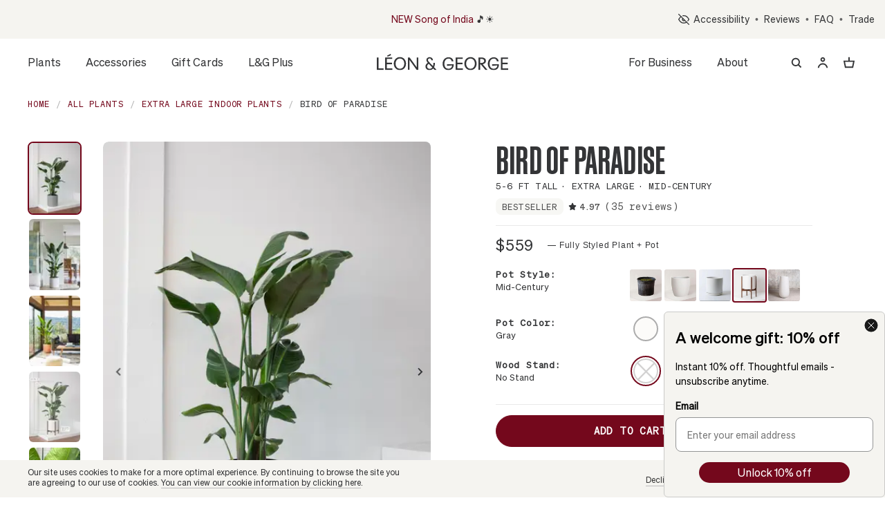

--- FILE ---
content_type: text/html; charset=utf-8
request_url: https://www.leonandgeorge.com/plants/bird-of-paradise-extra-large/option/optn_yA6nldYdLwEWbz
body_size: 80740
content:
 

	
		
		
	



<!DOCTYPE html>
<html lang="en">
<head>
    
        <link rel="preload" as="image" href="https://d3gkbidvk2xej.cloudfront.net/images/products/ed9e4f84-4cc9-4e25-8c2e-2176005c54ab/s/bird-of-paradise-coral-mid-century-ceramic.jpeg?version=1689792311.4990019800&fm=webp&w=379&h=505&fit=crop" media="(max-width: 400px) and (-webkit-max-device-pixel-ratio: 1) and (max-resolution: 1dppx)" fetchpriority="high"/>
      
        <link rel="preload" as="image" href="https://d3gkbidvk2xej.cloudfront.net/images/products/ed9e4f84-4cc9-4e25-8c2e-2176005c54ab/s/bird-of-paradise-coral-mid-century-ceramic.jpeg?version=1689792311.4990019800&fm=webp&w=568&h=757&fit=crop" media="(max-width: 400px) and (-webkit-min-device-pixel-ratio: 1.5) and (min-resolution: 1.5dppx) and (-webkit-max-device-pixel-ratio: 1.5) and (max-resolution: 1.5dppx)" fetchpriority="high"/>
      
        <link rel="preload" as="image" href="https://d3gkbidvk2xej.cloudfront.net/images/products/ed9e4f84-4cc9-4e25-8c2e-2176005c54ab/s/bird-of-paradise-coral-mid-century-ceramic.jpeg?version=1689792311.4990019800&fm=webp&w=780&h=1040&fit=crop" media="(max-width: 400px) and (-webkit-min-device-pixel-ratio: 2) and (min-resolution: 2dppx) and (-webkit-max-device-pixel-ratio: 2) and (max-resolution: 2dppx)" fetchpriority="high"/>
      
        <link rel="preload" as="image" href="https://d3gkbidvk2xej.cloudfront.net/images/products/ed9e4f84-4cc9-4e25-8c2e-2176005c54ab/s/bird-of-paradise-coral-mid-century-ceramic.jpeg?version=1689792311.4990019800&fm=webp&w=1170&h=1560&fit=crop" media="(max-width: 400px) and (-webkit-min-device-pixel-ratio: 3) and (min-resolution: 3dppx)" fetchpriority="high"/>
      
        <link rel="preload" as="image" href="https://d3gkbidvk2xej.cloudfront.net/images/products/ed9e4f84-4cc9-4e25-8c2e-2176005c54ab/s/bird-of-paradise-coral-mid-century-ceramic.jpeg?version=1689792311.4990019800&fm=webp&w=114&h=152&fit=crop" media="(max-width: 400px) and (-webkit-max-device-pixel-ratio: 1) and (max-resolution: 1dppx)" fetchpriority="high"/>
      
        <link rel="preload" as="image" href="https://d3gkbidvk2xej.cloudfront.net/images/products/ed9e4f84-4cc9-4e25-8c2e-2176005c54ab/s/bird-of-paradise-coral-mid-century-ceramic.jpeg?version=1689792311.4990019800&fm=webp&w=171&h=228&fit=crop" media="(max-width: 400px) and (-webkit-min-device-pixel-ratio: 1.5) and (min-resolution: 1.5dppx) and (-webkit-max-device-pixel-ratio: 1.5) and (max-resolution: 1.5dppx)" fetchpriority="high"/>
      
        <link rel="preload" as="image" href="https://d3gkbidvk2xej.cloudfront.net/images/products/ed9e4f84-4cc9-4e25-8c2e-2176005c54ab/s/bird-of-paradise-coral-mid-century-ceramic.jpeg?version=1689792311.4990019800&fm=webp&w=171&h=228&fit=crop" media="(max-width: 400px) and (-webkit-min-device-pixel-ratio: 2) and (min-resolution: 2dppx) and (-webkit-max-device-pixel-ratio: 2) and (max-resolution: 2dppx)" fetchpriority="high"/>
      
        <link rel="preload" as="image" href="https://d3gkbidvk2xej.cloudfront.net/images/products/ed9e4f84-4cc9-4e25-8c2e-2176005c54ab/s/bird-of-paradise-coral-mid-century-ceramic.jpeg?version=1689792311.4990019800&fm=webp&w=171&h=228&fit=crop" media="(max-width: 400px) and (-webkit-min-device-pixel-ratio: 3) and (min-resolution: 3dppx)" fetchpriority="high"/>
      
    

    <link rel="preconnect" href="//d3gkbidvk2xej.cloudfront.net" />
    <link rel="preconnect" href="//www.facebook.com" />
    <link rel="preconnect" href="//static.klaviyo.com" />
    <link rel="preconnect" href="//ct.pinterest.com" />
    <link rel="preconnect" href="//www.google.com" />
    

<!-- Google tag (gtag.js) GA4 -->
<script async src="https://www.googletagmanager.com/gtag/js?id=G-MV4ZBMQSBH"></script>
<script>
  window.dataLayer = window.dataLayer || [];
  function gtag(){dataLayer.push(arguments);}
  gtag('js', new Date()); 

  gtag('config', 'G-MV4ZBMQSBH');
  
</script>

    <!-- Google Tag Manager -->
<script>(function(w,d,s,l,i){w[l]=w[l]||[];w[l].push({'gtm.start':
new Date().getTime(),event:'gtm.js'});var f=d.getElementsByTagName(s)[0],
j=d.createElement(s),dl=l!='dataLayer'?'&l='+l:'';j.async=true;j.src=
'https://www.googletagmanager.com/gtm.js?id='+i+dl;f.parentNode.insertBefore(j,f);
})(window,document,'script','dataLayer','GTM-T9QNGWD');</script>
<!-- End Google Tag Manager -->
  
    <meta name="facebook-domain-verification" content="8iwh4uli3v0t6z4md8f9w9ubpjwthc" />
  
  
  <meta charset="utf-8" />
  <meta name="viewport" content="width=device-width, initial-scale=1"/>
  
  <script>
  window.LGeventQueue = window.LGeventQueue || [];
  window.LGqueueEvent = function(method, args) {
    window.LGeventQueue.push({ method, args });
  };
  </script>
  <title>
      Bird of Paradise Extra Large (5-6 ft tall) – Gray Mid-Century Ceramic, potted plant, shipped by Léon & George</title>
  
  
  <meta name="description" content="Bring a world of sunlight into your home with the extra large Bird of Paradise. A California classic, low-maintenance and paired with Mid-Century pot.">
  
  <link rel="apple-touch-icon" sizes="180x180" href="/assets/images/apple-touch-icon.png">
  <link rel="icon" type="image/png" sizes="32x32" href="/assets/images/favicon-32x32.png">
  <link rel="icon" type="image/png" sizes="16x16" href="/assets/images/favicon-16x16.png">
  <link rel="mask-icon" href="/assets/images/safari-pinned-tab.svg" color="#5bbad5">
  <link rel="dns-prefetch" href="//maps.googleapis.com">
  <link rel="dns-prefetch" href="//landgbucket.s3.amazonaws.com">
  <meta name="msapplication-TileColor" content="#da532c">
  <meta name="theme-color" content="#ffffff">
  
  <meta name="robots" content="index, follow">
  
  <meta name="author" content="LEON & GEORGE">
  <meta name="apple-mobile-web-app-status-bar-style" content="#000000">
  <meta name="mobile-web-app-capable" content="yes">


    <meta name="google-site-verification" content="4ev4FyNdKlO1Exmt5urL7SaW6mlcJQkrw1fLzdp4BxM">
    <meta name="p:domain_verify" content="819ba6e465fe4dc6910ca500315d2d8a">
  
  
  <style>
.hidden-page-title{margin: 0;padding: 0;width: 1px;height: 1px;line-height: 0;overflow: hidden;}
.button{-webkit-touch-callout:none;-webkit-user-select:none;-moz-user-select:none;-ms-user-select:none;user-select:none;}
.progress:not(:last-child),.title:not(:last-child),.message:not(:last-child){margin-bottom:1.5rem;}
.button,.input{-moz-appearance:none;-webkit-appearance:none;-webkit-box-align:center;-ms-flex-align:center;align-items:center;border:1px solid transparent;border-radius:4px;-webkit-box-shadow:none;box-shadow:none;display:-webkit-inline-box;display:-ms-inline-flexbox;display:inline-flex;font-size:1rem;height:2.5em;-webkit-box-pack:start;-ms-flex-pack:start;justify-content:flex-start;line-height:1.5;padding-bottom:calc(0.5em - 1px);padding-left:calc(0.75em - 1px);padding-right:calc(0.75em - 1px);padding-top:calc(0.5em - 1px);position:relative;vertical-align:top;}
.button:focus,.input:focus,.button:active,.input:active{outline:none;}
body,p,ol,ul,li,blockquote,figure,iframe,h1,h2,h3,h6{margin:0;padding:0;}
h1,h2,h3,h6{font-size:100%;}
ul{list-style:none;}
button,input{margin:0;}
*,*::before,*::after{-webkit-box-sizing:inherit;box-sizing:inherit;}
img,video{height:auto;max-width:100%;}
iframe{border:0;}
article,figure,footer,header,section{display:block;}
body,button,input{font-family:'Shne Buch', sans-serif;}
body{color:#4a4a4a;font-size:1em;font-weight:400;line-height:1.5;}
a{color:#3273dc;cursor:pointer;text-decoration:none;}
a:hover{color:#363636;}
img{height:auto;max-width:100%;}
span{font-style:inherit;font-weight:inherit;}
.modal.is-hidden{display:none}
.modal-generic{opacity: 0;}
.sr-only{position:absolute!important;width:1px!important;height:1px!important;padding:0!important;margin:-1px!important;overflow:hidden!important;clip:rect(0,0,0,0)!important;white-space:nowrap!important;border:0!important}
.main-carousel {overflow: hidden;white-space: nowrap;}
.main-carousel .carousel-cell{display: inline-block;white-space: normal;}
.slider-boxes .carousel-cell {height: 333px;}
.box{background-color:white;border-radius:6px;-webkit-box-shadow:0 0.5em 1em -0.125em rgba(255, 255, 255, 0.1), 0 0px 0 1px rgba(10, 10, 10, 0.02);box-shadow:0 0.5em 1em -0.125em rgba(10, 10, 10, 0.1), 0 0px 0 1px rgba(10, 10, 10, 0.02);color:#4a4a4a;display:block;padding:1.25rem;}
.button{background-color:white;border-color:#dbdbdb;border-width:1px;color:#363636;cursor:pointer;-webkit-box-pack:center;-ms-flex-pack:center;justify-content:center;padding-bottom:calc(0.5em - 1px);padding-left:1em;padding-right:1em;padding-top:calc(0.5em - 1px);text-align:center;white-space:nowrap;}
.button:hover{border-color:#b5b5b5;color:#363636;}
.button:focus{border-color:#3273dc;color:#363636;}
.button:active{border-color:#4a4a4a;color:#363636;}
.button.is-loading::after{-webkit-animation:spinAround 500ms infinite linear;animation:spinAround 500ms infinite linear;border:2px solid #dbdbdb;border-radius:290486px;border-right-color:transparent;border-top-color:transparent;content:"";display:block;height:1em;position:relative;width:1em;}
.breadcrumb{font-size:1rem;white-space:nowrap;}
.breadcrumb a{-webkit-box-align:center;-ms-flex-align:center;align-items:center;color:#3273dc;display:-webkit-box;display:-ms-flexbox;display:flex;-webkit-box-pack:center;-ms-flex-pack:center;justify-content:center;padding:0 0.75em;}
.breadcrumb a:hover{color:#363636;}
.breadcrumb li{-webkit-box-align:center;-ms-flex-align:center;align-items:center;display:-webkit-box;display:-ms-flexbox;display:flex;}
.breadcrumb li:first-child a{padding-left:0;}
.breadcrumb li.is-active a{color:#363636;cursor:default;pointer-events:none;}
.breadcrumb li + li::before{color:#b5b5b5;content:"\0002f";}
.breadcrumb ul{-webkit-box-align:start;-ms-flex-align:start;align-items:flex-start;display:-webkit-box;display:-ms-flexbox;display:flex;-ms-flex-wrap:wrap;flex-wrap:wrap;-webkit-box-pack:start;-ms-flex-pack:start;justify-content:flex-start;}
.breadcrumb{padding:35px 0 17px;font-size:12px;letter-spacing:0.8px;font-family:"Shne Mono", sans-serif;}
.breadcrumb--offset {padding: 16px 0 17px;}
@media (max-width: 1023px){
.breadcrumb{padding:10px 0 4px;}
}
.breadcrumb li.is-active a{color:#b1544a;}
.breadcrumb a{color:#343537;text-decoration:none;}
@media (max-width: 767px), screen and (max-width: 812px) and (orientation: landscape){
.breadcrumb a{-webkit-box-pack:start;-ms-flex-pack:start;justify-content:flex-start;-webkit-box-align:center;-ms-flex-align:center;align-items:center;padding:0;text-align:left;color:#b1544a;}
}
.breadcrumb i{padding-right:4px;}
.breadcrumb:not(:last-child), .content:not(:last-child) {margin-bottom: 1.5rem;}
.m-0 {margin: 0 !important;}
.mb-4{margin-bottom:1rem!important;}
.mt-4 {margin-top: 1rem !important;}
.mt-6{margin-top:3rem!important;}
.pt-0{padding-top:0!important;}
.pb-0{padding-bottom:0!important;}
.p-2 {padding: 0.5rem !important;}
#product-list button.button.is-loading{border:0;width:100%;height:100vh;}
.container{-webkit-box-flex:1;-ms-flex-positive:1;flex-grow:1;margin:0 auto;position:relative;width:auto;}
@media screen and (min-width: 1024px){
.container{max-width:960px;}
}
@media screen and (min-width: 1216px){
.container:not(.is-max-desktop){max-width:1152px;}
}
@media screen and (min-width: 1408px){
.container:not(.is-max-desktop):not(.is-max-widescreen){max-width:1344px;}
}
.skip-link{position:absolute;top:-50px;left:6px;background:#FFF;color:#000;padding:8px;text-decoration:none;z-index:1000;border-radius:4px;font-weight:bold;transition:top 0.3s;}
.progress{-moz-appearance:none;-webkit-appearance:none;border:none;border-radius:290486px;display:block;height:1rem;overflow:hidden;padding:0;width:100%;}
.title{word-break:break-word;}
.title{color:#363636;font-size:2rem;font-weight:400;line-height:1.125;}
.is-small.input{border-radius:2px;font-size:0.75rem;}
.label{color:#363636;display:block;font-size:1rem;font-weight:700;}
.label:not(:last-child){margin-bottom:0.5em;}
.menu{font-size:1rem;}
.message{background-color:whitesmoke;border-radius:4px;font-size:1rem;}
.message a:not(.button):not(.tag):not(.dropdown-item):not(.redLink){color:currentColor;text-decoration:underline;}
.message.is-warning{background-color:#fffbeb;}
.message.is-warning .message-body{border-color:#ffdd57;color:#947600;}
.message.is-danger{background-color:#feecf0;}
.message.is-danger .message-body{border-color:#f14668;color:#cc0f35;}
.message-body{border-color:#dbdbdb;border-radius:4px;border-style:solid;border-width:0 0 0 4px;color:#4a4a4a;padding:1.25em 1.5em;}
.panel{border-radius:6px;-webkit-box-shadow:0 0.5em 1em -0.125em rgba(10, 10, 10, 0.1), 0 0px 0 1px rgba(10, 10, 10, 0.02);box-shadow:0 0.5em 1em -0.125em rgba(10, 10, 10, 0.1), 0 0px 0 1px rgba(10, 10, 10, 0.02);font-size:1rem;}
.column{display:block;-ms-flex-preferred-size:0;flex-basis:0;-webkit-box-flex:1;-ms-flex-positive:1;flex-grow:1;-ms-flex-negative:1;flex-shrink:1;padding:0.75rem;}
.columns.is-mobile > .column.is-one-third{-webkit-box-flex:0;-ms-flex:none;flex:none;width:33.3333%;}
@media screen and (max-width: 768px){
.column.is-full-mobile{-webkit-box-flex:0;-ms-flex:none;flex:none;width:100%;}
.column.is-two-thirds-mobile{-webkit-box-flex:0;-ms-flex:none;flex:none;width:66.6666%;}
.column.is-half-mobile{-webkit-box-flex:0;-ms-flex:none;flex:none;width:50%;}
}
@media screen and (min-width: 769px), print{
.column.is-full-tablet{-webkit-box-flex:0;-ms-flex:none;flex:none;width:100%;}
.column.is-half-tablet{-webkit-box-flex:0;-ms-flex:none;flex:none;width:50%;}
.column.is-one-third{-webkit-box-flex:0;-ms-flex:none;flex:none;width:33.3333%;}
.column.is-one-quarter-tablet{-webkit-box-flex:0;-ms-flex:none;flex:none;width:25%;}
}
@media screen and (min-width: 1024px){
.column.is-three-quarters-desktop{-webkit-box-flex:0;-ms-flex:none;flex:none;width:75%;}
.column.is-half-desktop{-webkit-box-flex:0;-ms-flex:none;flex:none;width:50%;}
.column.is-one-quarter-desktop{-webkit-box-flex:0;-ms-flex:none;flex:none;width:25%;}
}
@media screen and (min-width: 1216px){
.column.is-two-thirds-widescreen{-webkit-box-flex:0;-ms-flex:none;flex:none;width:66.6666%;}
.column.is-half-widescreen{-webkit-box-flex:0;-ms-flex:none;flex:none;width:50%;}
.column.is-one-third-widescreen{-webkit-box-flex:0;-ms-flex:none;flex:none;width:33.3333%;}
}
.columns{margin-left:-0.75rem;margin-right:-0.75rem;margin-top:-0.75rem;}
.columns:last-child{margin-bottom:-0.75rem;}
.columns.is-mobile{display:-webkit-box;display:-ms-flexbox;display:flex;}
@media screen and (min-width: 769px), print{
.columns:not(.is-desktop){display:-webkit-box;display:-ms-flexbox;display:flex;}
}
.columns.is-variable{--columnGap:0.75rem;margin-left:calc(-1 * var(--columnGap));margin-right:calc(-1 * var(--columnGap));}
.columns.is-variable .column{padding-left:var(--columnGap);padding-right:var(--columnGap);}
@media screen and (max-width: 768px){
.columns.is-variable.is-2-mobile{--columnGap:0.5rem;}
}
@media screen and (min-width: 1024px){
.columns.is-variable.is-5-desktop{--columnGap:1.25rem;}
}
.pl-0{padding-left:0!important;}
.pl-4{padding-left:1rem!important;}
.is-hidden{display:none!important;}
.hero{-webkit-box-align:stretch;-ms-flex-align:stretch;align-items:stretch;display:-webkit-box;display:-ms-flexbox;display:flex;-webkit-box-orient:vertical;-webkit-box-direction:normal;-ms-flex-direction:column;flex-direction:column;-webkit-box-pack:justify;-ms-flex-pack:justify;justify-content:space-between;}
.hero-head{-webkit-box-flex:0;-ms-flex-positive:0;flex-grow:0;-ms-flex-negative:0;flex-shrink:0;}
.hero-body{-webkit-box-flex:1;-ms-flex-positive:1;flex-grow:1;-ms-flex-negative:0;flex-shrink:0;padding:3rem 1.5rem;}
.footer{background-color:#fafafa;padding:3rem 1.5rem 6rem;}
@media screen and (min-width: 768px){
  [data-aos][data-aos][data-aos-delay='100']{-webkit-transition-delay:0;-o-transition-delay:0;transition-delay:0;}
  body[data-aos-duration='300'] [data-aos]{-webkit-transition-duration:0.3s;-o-transition-duration:0.3s;transition-duration:0.3s;}
  [data-aos][data-aos][data-aos-delay='300']{-webkit-transition-delay:0;-o-transition-delay:0;transition-delay:0;}
  body[data-aos-easing='ease'] [data-aos]{-webkit-transition-timing-function:ease;-o-transition-timing-function:ease;transition-timing-function:ease;}
  [data-aos][data-aos][data-aos-easing='ease-in-back']{-webkit-transition-timing-function:cubic-bezier(0.6, -0.28, 0.735, 0.045);-o-transition-timing-function:cubic-bezier(0.6, -0.28, 0.735, 0.045);transition-timing-function:cubic-bezier(0.6, -0.28, 0.735, 0.045);}
  [data-aos^='fade'][data-aos^='fade']{opacity:0;-webkit-transition-property:opacity, -webkit-transform;transition-property:opacity, -webkit-transform;-o-transition-property:opacity, transform;transition-property:opacity, transform;transition-property:opacity, transform, -webkit-transform;}
  [data-aos^='fade'][data-aos^='fade'].aos-animate{opacity:1;-webkit-transform:translateZ(0);transform:translateZ(0);}
}
body,p,ol,ul,li,blockquote,figure,iframe,h1,h2,h3,h6{margin:0;padding:0;}
h1,h2,h3,h6{font-size:100%;font-weight:normal;}
ul{list-style:none;}
button,input{margin:0;}
*,*::before,*::after{-webkit-box-sizing:inherit;box-sizing:inherit;}
img,video{height:auto;max-width:100%;}
iframe{border:0;}
article,figure,footer,header,section{display:block;}
body,button,input{font-family:'Shne Buch', sans-serif;}
body{color:#4a4a4a;font-size:1em;font-weight:400;line-height:1.5;}
a{color:#3273dc;cursor:pointer;text-decoration:none;}
a:hover{color:#363636;}
img{height:auto;max-width:100%;}
span{font-style:inherit;font-weight:inherit;}
*{padding:0;margin:0;outline:0;-webkit-box-sizing:border-box;box-sizing:border-box;}
*:before,*:after{-webkit-box-sizing:inherit;box-sizing:inherit;}
article,figure,footer,header,nav,section{display:block;}
body{-moz-osx-font-smoothing:grayscale;-webkit-font-smoothing:antialiased;font-smoothing:antialiased;-webkit-text-size-adjust:none;-moz-text-size-adjust:none;-ms-text-size-adjust:none;text-size-adjust:none;}
img,iframe,video{max-width:100%;}
img,iframe{border:0 none;}
img{height:auto;display:inline-block;vertical-align:middle;}
svg:not(:root){overflow:hidden;}
a,button,input[type='submit'],label[for]{cursor:pointer;}
a[href^='tel']{cursor:default;}
button::-moz-focus-inner,input::-moz-focus-inner{padding:0;border:0;}
input[type='text'],input[type='email'],input[type='search'],a[href^='tel']{-webkit-appearance:none;-moz-appearance:none;appearance:none;}
button,input{font-family:inherit;font-size:inherit;color:inherit;-moz-osx-font-smoothing:grayscale;-webkit-font-smoothing:antialiased;font-smoothing:antialiased;}
button{text-transform:none;}
nav ul{list-style:none outside none;}
input::-webkit-input-placeholder{color:inherit;opacity:1;}
input::-moz-placeholder{color:inherit;opacity:1;}
input:-ms-input-placeholder{color:inherit;opacity:1;}
input::-ms-input-placeholder{color:inherit;opacity:1;}
input::placeholder{color:inherit;opacity:1;}
input[type='text'],input[type='email'],input[type='submit'],input[type='search']{-webkit-appearance:none;-moz-appearance:none;appearance:none;}
body{min-width:320px;background:#fff;font-family:"Shne Buch", "Helvetica Neue", Helvetica, Arial, sans-serif;font-weight:400;font-size:16px;line-height:1.44;color:#343537;}
a{color:inherit;text-decoration:underline;-webkit-transition:opacity 0.4s, color 0.4s;-o-transition:opacity 0.4s, color 0.4s;transition:opacity 0.4s, color 0.4s;}
a:hover{text-decoration:none;}
a[href^='tel']{text-decoration:none;}
b,strong{font-weight: normal !important; font-family:'Sohne Kraftig', sans-serif!important;}
h1,h2,.h3,h3,.h4,.h5,.h6,h6{margin-bottom:calc(1.44em / 2); font-weight: 400;}
h1{font-size:62px;}
h2{font-size:56px;}
.h3,h3{font-size:48px;}
@media (max-width: 767px), screen and (max-width: 812px) and (orientation: landscape){
.h3,h3{font-size:38px;}
}
.h4{font-size:32px;}
@media (max-width: 767px), screen and (max-width: 812px) and (orientation: landscape){
.h4{font-size:26px;}
}
.h5{font-size:28px;}
.h6,h6{font-size:16px;}
p,ul,ol,blockquote{margin-bottom:1.44em;}
h1[class],h2[class],h3[class],h6[class],h2:last-child,h6:last-child,p:last-child,ul:last-child,ol:last-child,blockquote:last-child{margin-bottom:0;}
.hidden{display:none;}
.visible-xs-block,.visible-sm-block{display:none!important;}
@media (max-width: 767px), screen and (max-width: 812px) and (orientation: landscape){
.hidden-xs{display:none!important;}
.visible-xs-block{display:block!important;}
}
@media (min-width: 767.02px) and (max-width: 1023px){
.hidden-sm{display:none!important;}
.visible-sm-block{display:block!important;}
}
.bar{padding:18px 0 10px;background:#f5f4f0;font-family:"Shne Buch", sans-serif;font-weight:400;font-size:14px;color:#343537;}
.bar.bar-promotional {padding: 18px 0;}
body.high-contrast .bar.bar-promotional {
    background-color: #fff!important;
    color: #000
}
body.high-contrast .bar.bar-promotional a {
  color:red;
}
.bar .container{max-width:1390px;padding:0 15px;}
.bar .bar__inner{position:relative;margin-left:auto;display:-webkit-box;display:-ms-flexbox;display:flex;-webkit-box-pack:end;-ms-flex-pack:end;justify-content:flex-end;-webkit-box-align:center;-ms-flex-align:center;align-items:center;}
@media (max-width: 1023px){
.bar .bar__inner{width:100%;}
}
.bar .bar__content{position:absolute;top:0;left:50%;-webkit-transform:translateX(-50%);-ms-transform:translateX(-50%);transform:translateX(-50%);width:70%;padding: 0 27px;text-align:center;}
@media (max-width: 1023px){
  .bar .bar__content{padding:0;width:100%;position:relative;top:auto;left:auto;-webkit-transform:none;-ms-transform:none;transform:none;}
}
.bar .bar__aside{width:30%;display:-webkit-box;display:-ms-flexbox;display:flex;-webkit-box-pack:end;-ms-flex-pack:end;justify-content:flex-end;}
.bar a + a{padding-left:15px;}
.bar a + a:before{content:'';position:absolute;top:10px;left:6px;width:2px;height:2px;background:#343537;}
.bar a{position:relative;text-decoration:none;-webkit-transition:all 0.3s ease;-o-transition:all 0.3s ease;transition:all 0.3s ease;}
.bar a:hover{color:#b1544a;}
.bar-location {background: #767676;color:#FFF;padding: 15px 10px;}
.bar-location .button-natif-action {margin-right: 20px;}
.bar-location .container {padding: 0;}
.bar-location .bar__inner {justify-content: center;}
.bar-location p {margin: 0;}
@media (max-width: 1023px) {
  .bar-location .bar__inner {display: block;text-align: center;}
  .bar-location p {display: block;text-align: center;}
  .bar-location p:first-child {margin: 0 0 5px 0;}
}
@media (min-width: 1024px) {
  .bar-location p:last-child {padding-left: 15px;}
}

.box{padding:11px 16px 15px 17px;border:1px solid #e9e9e9;border-radius:8px;-webkit-box-shadow:none;box-shadow:none;}

.btn{display:inline-block;vertical-align:middle;text-align:center;cursor:pointer;text-decoration:none;-webkit-appearance:none;-moz-appearance:none;appearance:none;}
.button-natif {transition: none !important;border-radius: 8px; text-transform: none;background: #0071E3;border: 1px solid #0071E3;color: #FFF;min-width: auto;}
.button-natif-action {background: none;border-color: #FFF;max-width: 200px;text-overflow: ellipsis;}
.button-natif-action-2 span {max-width: calc(100% - 25px);text-overflow: ellipsis;overflow-x: clip;display: inline-block;}
.button-natif-action:after {content: "▾";margin-left: 25px;}
.button-danger{min-width:129px;height:37px;padding:0 15px;border:1px solid #74081C;border-radius:100px;background:#74081C;font-size:14px;font-family:'Shne Mono', sans-serif;color:#fff;letter-spacing:0.8px;line-height:35px;text-decoration:none;-webkit-transition:color 0.3s, background 0.3s, -webkit-box-shadow 0.3s;transition:color 0.3s, background 0.3s, -webkit-box-shadow 0.3s;-o-transition:color 0.3s, background 0.3s, box-shadow 0.3s;transition:color 0.3s, background 0.3s, box-shadow 0.3s;transition:color 0.3s, background 0.3s, box-shadow 0.3s, -webkit-box-shadow 0.3s;}
.button-danger:hover{color:#fff;background:#540614;border-color:#540614;-webkit-box-shadow:0px 1px 3px rgba(0, 0, 0, 0.1);box-shadow:0px 1px 3px rgba(0, 0, 0, 0.1);}
.button-danger:focus{border:1px solid #74081C;background:#74081C;-webkit-box-shadow:0px 2px 5px rgba(116, 8, 28, 0.3)!important;box-shadow:0px 2px 5px rgba(116, 8, 28, 0.3)!important;}
.button-danger--big{height:46px;line-height:44px;width:100%;}
.button-outline-red{min-width:180px;height:36px;padding:0 10px;border:1px solid #b1544a;background:#fff;border-radius:100px;color:#b1544a;font-size:12px;line-height:34px;text-decoration:none;-webkit-transition:all 0.3s ease;-o-transition:all 0.3s ease;transition:all 0.3s ease;}
.button-outline-red:hover{background:#343537;color:#f5f4f0;border-color:#343537;}
@media (max-width: 767px), screen and (max-width: 812px) and (orientation: landscape){
.button-outline-red{min-width:100%;}
}
.button-underline{position:relative;padding:0;border:0;background:none;font-size:12px;text-decoration:none;-webkit-transition:all 0.3s ease;-o-transition:all 0.3s ease;transition:all 0.3s ease;}
.button-underline:before{content:'';position:absolute;bottom:5px;left:0;right:0;height:1px;background:#bbbbbb;-webkit-transition:all 0.3s ease;-o-transition:all 0.3s ease;transition:all 0.3s ease;}
.button-underline:hover{opacity:0.7;}
.button-underline:hover:before{opacity:0;}

.cart{position:relative;z-index:5;}
.cart .cart__backdrop{position:fixed;top:0;bottom:0;left:0;right:0;z-index:2;background:rgba(52, 53, 55, 0.4);opacity:0;-webkit-transition:all 0.3s ease;-o-transition:all 0.3s ease;transition:all 0.3s ease;pointer-events:none;}
.cart .cart__content{position:fixed;top:0;bottom:0;right:0;z-index:3;max-width:583px;width:100%;padding:34px 0 57px;background:#fff;-webkit-transform:translateX(100%);-ms-transform:translateX(100%);transform:translateX(100%);-webkit-transition:-webkit-transform 0.3s ease;transition:-webkit-transform 0.3s ease;-o-transition:transform 0.3s ease;transition:transform 0.3s ease;transition:transform 0.3s ease, -webkit-transform 0.3s ease;pointer-events:all;}
@media (max-width: 767px), screen and (max-width: 812px) and (orientation: landscape){
.cart .cart__content{width:calc(100% - 59px);padding:17px 0 0;}
}
.cart .cart__head{padding:0 41px 20px;display:-webkit-box;display:-ms-flexbox;display:flex;-webkit-box-pack:justify;-ms-flex-pack:justify;justify-content:space-between;-webkit-box-align:center;-ms-flex-align:center;align-items:center;}
@media (max-width: 767px), screen and (max-width: 812px) and (orientation: landscape){
.cart .cart__head{padding:0 18px 20px;-webkit-box-align:start;-ms-flex-align:start;align-items:flex-start;}
}
.cart .cart__head a svg path{-webkit-transition:all 0.3s ease;-o-transition:all 0.3s ease;transition:all 0.3s ease;}
.cart .cart__head a:hover svg path{fill:#b1544a;}
.high-contrast .cart .cart__head a:hover svg path{fill:#a62a1c !important;}
.cart .cart__head-inner,.cart .cart__head-inner-wishlist{display:-webkit-box;display:-ms-flexbox;display:flex;-webkit-box-align:end;-ms-flex-align:end;align-items:flex-end;font-size:16px;color:#545454;line-height:1.44;}
@media (max-width: 767px), screen and (max-width: 812px) and (orientation: landscape){
.cart .cart__head-inner,.cart .cart__head-inner-wishlist{padding-top:8px;}
}
.cart .cart__title{margin-right:11px;margin-bottom:0;font-family:"Shne Schmal Halbfett", sans-serif;color:#545454;line-height:1;letter-spacing:0.4px;cursor:pointer;}
.cart .cart__title.is-active{color:#343537;cursor:default;}
.cart .cart__outer{height:calc(100% - 1px);display:-webkit-box;display:-ms-flexbox;display:flex;-webkit-box-orient:vertical;-webkit-box-direction:normal;-ms-flex-direction:column;flex-direction:column;-webkit-box-pack:justify;-ms-flex-pack:justify;justify-content:space-between;}
@media (max-width: 767px), screen and (max-width: 812px) and (orientation: landscape){
.cart .cart__outer{overflow-y:auto;padding-bottom:20px;}
}
.cart .cart__body{padding-top:28px;max-height:calc(100% - 179px);overflow-y:auto;}
@media (max-width: 767px), screen and (max-width: 812px) and (orientation: landscape){
.cart .cart__body{padding-top:8px;padding-bottom:20px;max-height:initial;overflow-y:initial;}
}
.cart .cart__message{width:100%;padding:0 40px;text-align:center;}
@media (max-width: 767px), screen and (max-width: 812px) and (orientation: landscape){
.cart .cart__message{padding:0 18px;}
}
.cart .cart__message p{margin-bottom:17px;}
.cart--empty .cart__outer{display:-webkit-box;display:-ms-flexbox;display:flex;-webkit-box-pack:center;-ms-flex-pack:center;justify-content:center;-webkit-box-align:center;-ms-flex-align:center;align-items:center;}
.categories{padding-bottom:60px;text-align:center;}
@media (max-width: 767px), screen and (max-width: 812px) and (orientation: landscape){
.categories{padding-bottom:0;}
}
.categories .title{margin-bottom:20px;font-size:16px;color:#343537;font-weight:400;}
#categories-mobile.categories__inner { display:none; }
@media (max-width: 767px) {
  #categories-mobile.categories__inner { display:flex; }
}
@media (max-width: 767px), screen and (max-width: 812px) and (orientation: landscape){
.categories .categories__inner{position:fixed;top:99px;left:0;right:0;z-index:2;padding:9px 10px 0;border-bottom:1px solid #e9e9e9;background:#fff;-webkit-transition:all 0.3s ease;-o-transition:all 0.3s ease;transition:all 0.3s ease;}
#categories-desktop{display:none;}
}
.container{max-width:1390px;width:100%;padding:0 15px;}
@media (max-width: 1399px){
.container{padding:0 40px;}
}
@media (max-width: 767px), screen and (max-width: 812px) and (orientation: landscape){
.container{padding:0 15px;}
}

.header{position:relative;z-index:5;background:#fff;}
.header .header__inner{position:relative;padding:19px 0;}
@media (max-width: 767px), screen and (max-width: 812px) and (orientation: landscape){
.header .header__inner{padding:14px 0 13px;-webkit-transition:top 0.3s ease;-o-transition:top 0.3s ease;transition:top 0.3s ease;}
.header .header__inner:before{content:'';position:absolute;bottom:0;left:-15px;right:-15px;z-index:3;}
}
.header .header__block{position:relative;width:100%;display:-webkit-box;display:-ms-flexbox;display:flex;-webkit-box-align:center;-ms-flex-align:center;align-items:center;-webkit-box-pack:justify;-ms-flex-pack:justify;justify-content:space-between;}
@media (max-width: 767px), screen and (max-width: 812px) and (orientation: landscape){
.header .header__inner:before{content:'';position:absolute;top:100%;left:-100%;right:-100%;border-bottom:1px solid #e9e9e9;}
}
.header .header__content{display:-webkit-box;display:-ms-flexbox;display:flex;-webkit-box-align:center;-ms-flex-align:center;align-items:center;}
.header .header__content:before{content:'';position:absolute;top:-400px;left:-100%;right:-100%;z-index:3;min-height:300vh;background:rgba(52, 53, 55, 0.4);opacity:0;-webkit-transition:all 0.3s ease;-o-transition:all 0.3s ease;transition:all 0.3s ease;pointer-events:none;}
@media (max-width: 767px), screen and (max-width: 812px) and (orientation: landscape){
.header .header__content:before{display:none;}
}
.header .header__search-button{position:relative;margin-left:18px;}
.header .header__search-button svg{-webkit-transition:opacity 0.3s;-o-transition:opacity 0.3s;transition:opacity 0.3s;}
.header .header__search-button svg + svg{position:absolute;top:0;left:0;opacity:0;-webkit-transition:opacity 0.3s;-o-transition:opacity 0.3s;transition:opacity 0.3s;}
@media (max-width: 1023px){
.header .header__search-button{top:3px;}
.header .header__content-inner{position:fixed;top:0;bottom:0;left:0;right:0;opacity:0;z-index:4;max-width:375px;height:100vh;height:calc(var(--vh, 1vh) * 100);padding:0 15px 0;-webkit-transition:opacity 0.3s, -webkit-transform 0.3s;transition:opacity 0.3s, -webkit-transform 0.3s;-o-transition:opacity 0.3s, transform 0.3s;transition:opacity 0.3s, transform 0.3s;transition:opacity 0.3s, transform 0.3s, -webkit-transform 0.3s;pointer-events:none;background:#fff;overflow-y:auto;overflow-x:hidden;-webkit-overflow-scrolling:touch;}
}
header.header .header__accessibility-button { position: relative; top: -1px; margin-left: 18px; }
@media (max-width: 767px), screen and (max-width: 812px) and (orientation: landscape){
.header .header__content-inner{width:auto;max-width:none;}
}
.header .header__actions{display:none;position:relative;z-index:5;padding:12px 0;background:#fff;text-align:right;}
@media (max-width: 1023px){
.header .header__actions{display:-webkit-box;display:-ms-flexbox;display:flex;-webkit-box-align:center;-ms-flex-align:center;align-items:center;-webkit-box-pack:justify;-ms-flex-pack:justify;justify-content:space-between;}
}
.header .header__links{padding:22px 24px 0;margin:0 -15px;font-size:18px;line-height:2.11;color:#343537;background:rgba(242, 241, 236, 0.4);}
.header .header__links + .header__links{padding-top:41px;}
.header .header__links a{display:inline-block;text-decoration:none;-webkit-transition:all 0.3s ease;-o-transition:all 0.3s ease;transition:all 0.3s ease;}
.header .header__links a:hover{color:#b1544a;}
.header .header__links a span{position:relative;text-decoration:none;-webkit-transition:all 0.3s ease;-o-transition:all 0.3s ease;transition:all 0.3s ease;}
.header .header__links a span:before{content:'';position:absolute;bottom:-3px;left:0;right:0;height:1px;background:rgba(52, 53, 55, 0.3);-webkit-transition:all 0.3s ease;-o-transition:all 0.3s ease;transition:all 0.3s ease;}
.header .header__links a span:hover{color:#545454;}
.header .header__links a span:hover:before{opacity:0;}
.header .header__back-button{display:none;}
@media (max-width: 1023px){
.header .header__back-button{display:inline-block;opacity:0;pointer-events:none;-webkit-transition:all 0.3s ease;-o-transition:all 0.3s ease;transition:all 0.3s ease;}
}
.header .categories__inner {position: relative;margin: 13px -15px -13px -14px;padding-top: 8px;border-bottom: 1px solid #e9e9e9;}
.header .categories__inner:before {content: '';position: absolute;top: 0;bottom: 0;left: -15px;right: -15px;border-top: 1px solid #e9e9e9;pointer-events: none;}
.pro-tmpl header.header{background-color:#343537}.pro-tmpl .header .nav{color:#fff}.pro-tmpl .header .nav-trigger span{background:#fff}.pro-tmpl .header .logo{top:-16px}@media only screen and (max-width: 991px){.pro-tmpl .header .logo{top:-10px!important}.pro-tmpl .header .header__search-button{top:0}}.pro-tmpl .header .back-arrow{display:inline-block;width:20px;height:20px;stroke:currentColor;stroke-width:2px;stroke-linecap:round;stroke-linejoin:round}.pro-tmpl .header .account--icon{fill:#b1544a}.pro-tmpl .header .header__inner.is-fixed{background-color:#343537}.pro-tmpl .header .header__content-inner,.pro-tmpl .header .header__actions{background-color:#343537;color:#F5F4F0}.pro-tmpl .header .header__links,.pro-tmpl .header .socials{color:#343537;background-color:#F5F4F0}


.hero{padding:72px 0 81px;color:#343537;}
.hero--primary {padding: 72px 0 0;}
.hero .hero-head{text-align:center;}
.hero--alt {text-align: left;}
.hero--alt .hero-head {text-align: inherit;}
.hero .hero__title{margin-bottom:10px;font-size:62px;font-family:'Shne Schmal Halbfett', sans-serif;font-weight:400;color:#343537;line-height:1;}
.hero .hero-body{padding:64px 0 0;}
.hero .hero__image{position:relative;padding-top:calc(52% - 7px);background-repeat:no-repeat;background-position:50% 50%;background-size:cover;border-radius:8px;}
.hero--alt .hero__image {max-width: 1010px;margin-left: auto;}
@media (max-width: 767px), screen and (max-width: 812px) and (orientation: landscape){
  .hero{padding:16px 0 48px;}
  .hero--primary {padding: 58px 0 0;}
  .hero .hero__inner{display:-webkit-box;display:-ms-flexbox;display:flex;-webkit-box-orient:vertical;-webkit-box-direction:normal;-ms-flex-direction:column;flex-direction:column;}
  .hero .hero-head{padding-top:44px;margin-bottom:50px;}
  .hero .hero__inner .hero-head{-webkit-box-ordinal-group:3;-ms-flex-order:2;order:2;padding:48px 37px 0;}
  .hero.hero--primary .hero__inner .hero-head{-webkit-box-ordinal-group:2;-ms-flex-order:1;order:1;padding:48px 37px 0;}
  .hero .hero__title{font-size:48px;line-height:1;}
  .hero .hero-body{padding:0;}
  .hero .hero__inner .hero-body{-webkit-box-ordinal-group:2;-ms-flex-order:1;order:1;padding-top:0;}
  .hero.hero--primary .hero__inner .hero-body{-webkit-box-ordinal-group:3;-ms-flex-order:2;order:2;padding-top:0;}
  .hero .hero__image{padding-top:calc(101% - 7px);}
}
.hero .hero__image.hero__picture{padding-top:0;}
.hero .hero__image.hero__picture img{border-radius: 8px;}
.hero .hero__actions{padding-top:18px;}
.hero .hero__actions .button-danger{color:#fff!important;}
.slogan .slogan__content .button-danger{color:#fff!important;}
.places-page .btn-container .button-danger{color:#fff!important;}
.btn.button.button-danger,.button.button-danger{color:#fff!important;}
.hero p{margin-bottom:0;}
[class*='ico-']{display:inline-block;vertical-align:middle;font-size:0;}
.ico-star svg{width:24px;height:24px;}
@media (max-width: 767px), screen and (max-width: 812px) and (orientation: landscape){
.ico-star svg{width:20px;height:20px;}
}
.ico-close svg{width:24px;height:24px;}
.ico-arrow-left svg{width:24px;height:24px;}
.ico-arrow-red svg{width:14px;height:11px;}
.ico-clear-search svg{width:24px;height:24px;}
.ico-search svg{width:24px;height:24px;}

.list-categories{display:-webkit-box;display:-ms-flexbox;display:flex;-ms-flex-wrap:wrap;flex-wrap:wrap;-webkit-box-pack:center;-ms-flex-pack:center;justify-content:center;-webkit-box-align:center;-ms-flex-align:center;align-items:center;list-style-type:none;}
@media (max-width: 767px), screen and (max-width: 812px) and (orientation: landscape){
.list-categories{padding:0 10px 0 5px;-ms-flex-wrap:nowrap;flex-wrap:nowrap;overflow-x:auto;-webkit-box-pack:start;-ms-flex-pack:start;justify-content:flex-start;background:#fff;-webkit-overflow-scrolling:touch;-webkit-mask-image:-webkit-radial-gradient(white, black);-webkit-transform:translateZ(0px);}
}
.list-categories li{margin-bottom:10px;}
@media (max-width: 767px), screen and (max-width: 812px) and (orientation: landscape){
.list-categories li{-ms-flex-negative:0;flex-shrink:0;margin-bottom:7px;padding:0 4px;}
.list-categories li:last-child{padding-right:8px;}
}
.list-categories li + li{margin-left:8px;}
@media (max-width: 767px), screen and (max-width: 812px) and (orientation: landscape){
.list-categories li + li{margin-left:0;}
}
.list-categories a{display:block;padding:7px 23px;border:1px solid #ececec;border-radius:100px;background:#f9f9f9;font-size:12px;font-family:'Shne Mono', sans-serif;color:#343537;letter-spacing:0.8px;text-decoration:none;-webkit-transition:background 0.3s;-o-transition:background 0.3s;transition:background 0.3s;}
.list-categories a:hover{background:#ececec;}
@media (max-width: 767px), screen and (max-width: 812px) and (orientation: landscape){
.list-categories a{padding:5px 8px;border-radius:2px;}
}
.list-icons{display:-webkit-box;display:-ms-flexbox;display:flex;-webkit-box-align:center;-ms-flex-align:center;align-items:center;list-style-type:none;}
.list-icons li{padding-top:0px!important;margin-left:14px;}

@media (max-width: 767px), screen and (max-width: 812px) and (orientation: landscape){
.list-icons li{margin-left:18px;padding-top:0;}
}
.list-icons a{display:-webkit-box;display:-ms-flexbox;display:flex;-webkit-box-align:center;-ms-flex-align:center;align-items:center;text-decoration:none;}
.list-icons a:hover{color:#b1544a;}

.list-stars{display:-webkit-box;display:-ms-flexbox;display:flex;-webkit-box-align:center;-ms-flex-align:center;align-items:center;}
@media (max-width: 767px), screen and (max-width: 812px) and (orientation: landscape){
.list-stars{padding-right:13px;}
}
.logo{position:absolute;top:-1px;left:50%;-webkit-transform:translateX(-50%);-ms-transform:translateX(-50%);transform:translateX(-50%);}
@media (max-width: 1023px){
.logo{top:5px;}
}
.menu-wrapper{position:absolute;top:calc(100% + 20px);left:50%;-webkit-transform:translateX(-50%);-ms-transform:translateX(-50%);transform:translateX(-50%);z-index:3;width:calc(100% + 80px);opacity:0;pointer-events:none;-webkit-transition:all 0.6s ease;-o-transition:all 0.6s ease;transition:all 0.6s ease;}
@media (max-width: 1660px){
.menu-wrapper{width:100vw;}
}
@media (max-width: 1023px){
.menu-wrapper{border:0;background:#fff;}
}
@media (max-width: 1023px){
.menu-wrapper{position:fixed;top:40px;left:0;right:0;height:100vh;max-width:375px;padding:0 16px 30px;-webkit-transform:translateX(100%);-ms-transform:translateX(100%);transform:translateX(100%);overflow-y:auto;-webkit-transition:opacity 0.3s, -webkit-transform 0.3s;transition:opacity 0.3s, -webkit-transform 0.3s;-o-transition:transform 0.3s, opacity 0.3s;transition:transform 0.3s, opacity 0.3s;transition:transform 0.3s, opacity 0.3s, -webkit-transform 0.3s;}
.menu-wrapper:before{display:none;}
.menu-wrapper:after{display:none;}
}
@media (max-width: 767px), screen and (max-width: 812px) and (orientation: landscape){
.menu-wrapper{max-width:none;}
}
.menu{position:relative;}
.menu .menu__inner{margin:0 auto;padding:0 15px 0 40px;}
@media (max-width: 1199px){
.menu .menu__inner{padding:0 15px 0 50px;}
}
@media (max-width: 1023px){
.menu .menu__inner{padding:39px 0 0 9px;border-top:0;}
}
.menu .menu__content{padding-top:41px;}
@media (max-width: 1023px){
.menu .menu__content{padding-top:2px;}
}
@media (max-width: 1199px){
.menu .menu__callout{margin:0 -15px 0 -30px;}
}
@media (max-width: 1023px){
.menu .menu__callout{display:none;}
}
.menu .menu__callout-title{font-size:26px;line-height:1.27;color:#343537;}
.menu .menu__callout-actions{padding-top:19px;}
.menu .menu__content-title{font-family:"Shne Mono", sans-serif;font-size:12px;color:#545454;line-height:1.33;letter-spacing:0.8px;}
@media (max-width: 1023px){
.menu .menu__content-title{font-size:14px;line-height:1.43;}
}
.menu .menu__icon-right{margin-left:3px;}
.menu ul{padding-top:15px;font-size:14px;color:#343537;line-height:2.21;}
@media (max-width: 1023px){
.menu ul{padding-top:29px;font-size:21px;line-height:1.1;}
}
.menu li + li{margin-top:1px;}
@media (max-width: 1023px){
.menu li + li{margin-top:25px;}
}
.menu li > a{display:-webkit-box;display:-ms-flexbox;display:flex;-webkit-box-align:center;-ms-flex-align:center;align-items:center;text-decoration:none;-webkit-transition:all 0.3s ease;-o-transition:all 0.3s ease;transition:all 0.3s ease;}
.menu li > a:hover{color:#b1544a;}
@media (max-width: 767px), screen and (max-width: 812px) and (orientation: landscape){
.menu li > a{display:block;}
}
.menu span{padding-left:4px;font-family:"Shne Mono", sans-serif;font-size:12px;color:#b1544a;letter-spacing:0.8px;}
@media (max-width: 1023px){
.menu span{padding-left:8px;padding-top:6px;font-size:14px;position:relative;bottom:0;}
}
@media (max-width: 767px), screen and (max-width: 812px) and (orientation: landscape){
.menu span{padding:0 0 0 4px;}
}
.menu figure{margin-right:3px;}
@media (max-width: 1023px){
.menu figure{display:none;}
}
@media (max-width: 1023px){
.menu .columns{-ms-flex-wrap:wrap;flex-wrap:wrap;display:-webkit-box;display:-ms-flexbox;display:flex;}
}
@media (max-width: 1023px){
.menu .menu__inner > .columns > .column{width:100%;-ms-flex-preferred-size:100%;flex-basis:100%;}
}
@media (max-width: 1023px){
.menu .menu__inner > .columns > .column{width:100%;-ms-flex-preferred-size:100%;flex-basis:100%;}
}
@media (max-width: 1023px){
.menu .column{width:100%;-ms-flex-preferred-size:100%;flex-basis:100%;}
}
@media (max-width: 1023px){
.menu .column + .column{padding-top:48px;}
}
.nav-trigger{position:relative;display:inline-block;width:16px;height:15px;display:none;}
@media (max-width: 1023px){
.nav-trigger{display:block;}
}
.nav-trigger span{position:absolute;display:block;height:2px;width:100%;border-radius:4px;background:#343537;-webkit-transition:top 0.2s 0.25s, opacity 0.2s 0.25s, -webkit-transform 0.2s 0s;transition:top 0.2s 0.25s, opacity 0.2s 0.25s, -webkit-transform 0.2s 0s;-o-transition:top 0.2s 0.25s, opacity 0.2s 0.25s, transform 0.2s 0s;transition:top 0.2s 0.25s, opacity 0.2s 0.25s, transform 0.2s 0s;transition:top 0.2s 0.25s, opacity 0.2s 0.25s, transform 0.2s 0s, -webkit-transform 0.2s 0s;}
.nav-trigger span:nth-child(1){top:0;}
.nav-trigger span:nth-child(2){top:6px;}
.nav-trigger span:nth-child(3){top:12px;}
.nav{padding-bottom:4px;}
@media (max-width: 1023px){
.nav{height:calc(100% - 529px);padding:18px 0 40px 10px;}
}
@media (max-width: 767px), screen and (max-width: 812px) and (orientation: landscape){
.nav{height:auto;padding:18px 0 188px 10px;}
}
.nav .nav__decoration{width:1440px;}
@media (max-width: 1660px){
.nav .nav__decoration{width:101vw;}
}
@media (min-width: 1023.02px){
.nav .nav__decoration{position:absolute;top:calc(100% + 20px);left:50%;-webkit-transform:translateX(-50%);-ms-transform:translateX(-50%);transform:translateX(-50%);height:468px;z-index:2;background:#fff;opacity:0;-webkit-transition:opacity 0.3s;-o-transition:opacity 0.3s;transition:opacity 0.3s;pointer-events:none;}
.nav .nav__decoration:after{content:'';position:absolute;top:0;left:-100%;right:-100%;z-index:-1;min-height:100vh;background:rgba(52, 53, 55, 0.4);opacity:0;-webkit-transition:all 0.3s ease;-o-transition:all 0.3s ease;transition:all 0.3s ease;pointer-events:none;transition:all 0.3s ease;}
}
@media (min-width: 1023.02px){
.nav .nav__decoration-inner{position:relative;z-index:3;height:100%;background:#fff;}
}
.nav > ul{display:-webkit-box;display:-ms-flexbox;display:flex;-webkit-box-align:center;-ms-flex-align:center;align-items:center;list-style-type:none;}
@media (max-width: 1023px){
.nav > ul{-ms-flex-wrap:wrap;flex-wrap:wrap;-webkit-box-orient:vertical;-webkit-box-direction:normal;-ms-flex-direction:column;flex-direction:column;-webkit-box-align:start;-ms-flex-align:start;align-items:flex-start;}
}
.nav > ul > li{padding-right:36px;margin:-19px 0;}
@media (max-width: 1023px){
.nav > ul > li{display:block;width:100%;margin:0;padding-right:0;-webkit-transition:opacity 1s;-o-transition:opacity 1s;transition:opacity 1s;opacity:0;}
}
.nav > ul > li > a{height:66px;display:-webkit-box;display:-ms-flexbox;display:flex;-webkit-box-align:center;-ms-flex-align:center;align-items:center;text-decoration:none;-webkit-transition:all 0.3s ease;-o-transition:all 0.3s ease;transition:all 0.3s ease;}
@media (min-width: 1199.02px){
.nav > ul > li > a:hover{color:#b1544a;}
}
@media (max-width: 1023px){
.nav > ul > li > a{height:auto;margin:0;display:block;font-size:28px;line-height:1.14;}
}
@media (min-width: 1199.02px){
.nav > ul > li:hover .nav__menu-trigger{color:#b1544a;}
.nav > ul > li:hover .nav__menu-trigger:before{opacity:1;}
}
@media (max-width: 1023px){
.nav > ul > li + li{margin-top:17px;}
}
.nav .nav__menu-trigger{position:relative;}
.nav .nav__menu-trigger:before{content:'';position:absolute;top:50%;-webkit-transform:translateX(-50%);-ms-transform:translateX(-50%);transform:translateX(-50%);right:-17px;width:8px;height:4px;background-repeat:no-repeat;background-position:50% 50%;background-size:cover;background-image:url("https://d3gkbidvk2xej.cloudfront.net/assets/images/svg/arrow-down-red.svg");opacity:0;-webkit-transition:all 0.3s ease;-o-transition:all 0.3s ease;transition:all 0.3s ease;pointer-events:none;}
@media (min-width: 1199.02px){
.nav .nav__menu-trigger:hover{color:#b1544a;}
.nav .nav__menu-trigger:hover:before{opacity:1;}
}
@media (max-width: 1023px){
.nav .nav__menu-trigger:before{top:6px;right:-11px;width:24px;height:24px;background-image:url("https://d3gkbidvk2xej.cloudfront.net/assets/images/svg/chevron-right.svg");opacity:1;}
}
@media (max-width: 767px), screen and (max-width: 812px) and (orientation: landscape){
.nav .nav__menu-trigger:before{right:-13px;}
}
.header__aside { display: flex; }
@media (max-width: 1023px){
  .header__aside .nav { display: none; }
}
.header__aside .nav-about-us { padding-right: 0; }
.header__aside .list-icons .header__search-button { margin-left: 8px; }

.product-bar{position:fixed;top:118px;left:calc(50% + 414px);z-index:3;padding:12px 15px 14px 25px;border:1px solid rgba(52, 53, 55, 0.1);background:#f5f4f0;-webkit-transform:translateX(100%);-ms-transform:translateX(100%);transform:translateX(100%);opacity:0;-webkit-transition:all 0.3s ease;-o-transition:all 0.3s ease;transition:all 0.3s ease;}
@media (max-width: 1399px){
.product-bar{right:15px;left:auto;}
}
@media (max-width: 768px){
.product-bar{top:auto;bottom:20px;z-index:3;}
}
@media (max-width: 767px), screen and (max-width: 812px) and (orientation: landscape){
.product-bar{position:fixed;top:auto;bottom:20px;left:15px;right:15px;z-index:3;}
}
.product-bar .product__bar-content{display:-webkit-box;display:-ms-flexbox;display:flex;-webkit-box-align:center;-ms-flex-align:center;align-items:center;}
@media (max-width: 767px), screen and (max-width: 812px) and (orientation: landscape){
.product-bar .product__bar-content{-webkit-box-pack:justify;-ms-flex-pack:justify;justify-content:space-between;}
}
.product-bar .product__bar-inner{padding-right:25px;font-size:14px;}
.progress{position:absolute;top:0;left:0;max-width:51%;width:100%;height:4px;border-radius:4px;}
@media (max-width: 1023px){
.progress{display:none;}
}
.progress .progress__inner{position:absolute;top:0;left:0;width:0%;height:8px;display:block;background-color:#343537;will-change:width;}
.quote{max-width:714px;margin:0 auto;font-size:38px;line-height:1.53;text-align:center;}
@media (max-width: 767px), screen and (max-width: 812px) and (orientation: landscape){
.quote{padding:0 15px;font-size:26px;line-height:1.31;}
}
.quote .quote__image{padding-top:23px;max-width:30%;margin:0 auto;}
.search{position:relative;z-index:3;}
.search:before{content:'';position:fixed;top:0;left:0;right:0;bottom:0;height:100%;z-index:2;background:rgba(52, 53, 55, 0.4);-webkit-filter:blur(3px);filter:blur(3px);-webkit-transition:all 0.3s ease;-o-transition:all 0.3s ease;transition:all 0.3s ease;pointer-events:none;opacity:0;transition:all 0.3s ease;}
@media (max-width: 767px), screen and (max-width: 812px) and (orientation: landscape){
.search:before{background:#fff;-webkit-filter:none;filter:none;pointer-events:none;}
}
.search .search__backdrop{position:fixed;top:0;bottom:0;left:0;right:0;pointer-events:none;}
.search .search__container{position:fixed;top:0;left:0;right:0;z-index:3;padding:80px 15px 30px;background:#fff;-webkit-transform:translateY(-100%);-ms-transform:translateY(-100%);transform:translateY(-100%);-webkit-transition:all 0.3s ease;-o-transition:all 0.3s ease;transition:all 0.3s ease;max-height:680px;overflow:hidden;opacity:0;pointer-events:none;}

.wrapper{position:relative;min-height:100vh;overflow:hidden;}
.cart__head-tabs{display:-webkit-box;display:-ms-flexbox;display:flex;}
.cart__head-tabs .cart__head-inner{padding-right:13px;margin-right:13px;border-right:1px solid #e9e9e9;}
a.link__item-actions{position:relative;text-decoration:none;-webkit-transition:0.3s ease;-o-transition:0.3s ease;transition:0.3s ease;}
a.link__item-actions:before{content:'';position:absolute;bottom:-2px;left:0;right:0;height:1px;background:#c4c4c4;-webkit-transition:0.3s ease;-o-transition:0.3s ease;transition:0.3s ease;}
a.link__item-actions:hover{color:#545454;}
a.link__item-actions:hover:before{opacity:0;}
#cart__outer-wishlist{height:100%;}
#cart__outer-wishlist .cart__body{max-height:100%;padding-bottom:20px;}
@media (max-width: 767px), screen and (max-width: 812px) and (orientation: landscape){
  #cart__outer-wishlist .cart__body{overflow-y:scroll;}
  .cart__head-tabs .tab p span{display:none;}
}
.container{max-width:1390px!important;}
.copyright{padding-top:0;}
.footer .footer__bar{padding:27px 0 60px;}
.desktop-favorites span{color:#343537;font-size:14px;line-height:1.43;font-family:Sohne Kraftig, sans-serif;margin-left:3px;}
.desktop-favorites svg{width:16px;}
.desktop-favorites svg:nth-of-type(2){display:none;}
.desktop-favorites.has-favorites span{color:#b1544a;}
.desktop-favorites.has-favorites svg{display:none;}
.desktop-favorites.has-favorites svg:nth-of-type(2){display:-webkit-box;display:-ms-flexbox;display:flex;}
/* .search .search__container{padding:120px 15px 0px;}
@media (max-width: 767px), screen and (max-width: 812px) and (orientation: landscape){
.search .search__container{padding:120px 15px 0px;}
} */
/*! CSS Used from: Embedded ; media=all */
@media all{
.apst0{fill:#343537;}
}
/*! CSS Used from: Embedded ; media=all */
@media all{
.aust0{fill-rule:evenodd;clip-rule:evenodd;fill:#343537;}
}
/*! CSS Used from: Embedded ; media=all */
@media all{
.ayst0{fill:#343537;enable-background:new;}
}
/*! CSS Used from: Embedded ; media=all */
@media all{
.btst0{fill:#343537;}
}
/*! CSS Used from: Embedded ; media=all */
@media all{
.bust0{fill-rule:evenodd;clip-rule:evenodd;fill:#343537;}
}
/*! CSS Used from: Embedded ; media=all */
@media all{
.bvst0{fill:#fff;}
.bvst1{fill:#353535;}
.bvst2{fill:#343537;}
}
/*! CSS Used from: Embedded ; media=all */
@media all{
.byst0{fill-rule:evenodd;clip-rule:evenodd;fill:#343537;}
}
/*! CSS Used fontfaces */
@font-face{font-family:'Shne Buch';src:url("https://d3gkbidvk2xej.cloudfront.net/fonts/Sohne-Buch.woff2") format("woff2"), url("https://d3gkbidvk2xej.cloudfront.net/fonts/Sohne-Buch.woff") format("woff");font-weight:normal;font-style:normal;font-display:swap;unicode-range:U+000-5FF;}
@font-face{font-family:'Shne Mono';src:url("https://d3gkbidvk2xej.cloudfront.net/fonts/SohneMono-Buch.woff2") format("woff2"), url("https://d3gkbidvk2xej.cloudfront.net/fonts/SohneMono-Buch.woff") format("woff");font-weight:normal;font-style:normal;font-display:swap;unicode-range:U+000-5FF;}
@font-face{font-family:'Shne Schmal Halbfett';src:url("https://d3gkbidvk2xej.cloudfront.net/fonts/SohneSchmal-Halbfett.woff2") format("woff2"), url("https://d3gkbidvk2xej.cloudfront.net/fonts/SohneSchmal-Halbfett.woff") format("woff");font-weight:normal;font-style:normal;font-display:swap;unicode-range:U+000-5FF;}
/* @font-face {font-family: 'Shne Krftig';src: url('https://d3gkbidvk2xej.cloudfront.net/fonts/Sohne-Kraftig.woff2') format('woff2'), url('https://d3gkbidvk2xej.cloudfront.net/fonts/Sohne-Kraftig.woff') format('woff');font-weight: normal;font-style: normal;font-display: swap;} */
@-webkit-keyframes spinAround {
  from {
    transform: rotate(0deg);
  }
  to {
    transform: rotate(359deg);
  }
}

@keyframes spinAround {
  from {
    transform: rotate(0deg);
  }
  to {
    transform: rotate(359deg);
  }
}

.newsletter {transform: translateX(-108%);}
.cookies {-webkit-transform: translateY(100%);-ms-transform: translateY(100%);transform: translateY(100%);}
.lazybg {background-color: #f5f4f0;background-image: none !important;}
.modal-video {opacity: 0;}






#contentFixedNav {display: none;}
#contentCheckoutStiky {display: none;}
.tooltip .tooltip__content {position: absolute;left: 0;right: 0;opacity: 0;}
.tag:not(body) {align-items: center;background-color: whitesmoke;border-radius: 4px;color: #4a4a4a;display: inline-flex;font-size: 0.75rem;height: 2em;justify-content: center;line-height: 1.5;padding-left: 0.75em;padding-right: 0.75em;white-space: nowrap;font-weight: 400;}
.tag:not(body).is-light {color: rgba(0, 0, 0, 0.7);}
.tag:not(body) {background: #f7f7f4;border-radius: 8px;font-family: "Shne Mono", sans-serif;}
.product {max-width: none;margin: 0;padding: 0 65px 0 65px;}
.product_intro {padding-top: 0;}
.product .title {max-width: 80%;margin-bottom: 0;font-family: "Shne Schmal Halbfett", sans-serif;font-size: 56px;line-height: 1;color: #343537;letter-spacing: 0.2px;}
.title .product__subtitle {font-family: "Shne Mono", sans-serif;font-size: 13px;display: flex;flex-wrap: wrap;line-height: 1.25em;}
.title .product__subtitle span:not(:first-child) {padding-left: 5px;}
.title .product__subtitle span:not(:first-child)::before {content: ' · ';}
.product .product__head {padding-top: 0;display: flex;align-items: flex-end;flex-wrap: wrap;-webkit-box-pack: justify;justify-content: space-between;}
.product .product__price {font-family: "Shne Mono", sans-serif;font-size: 22px;line-height: 1.22;color: #343537;}
.product .product__meta {width: 100%;padding-top: 10px;display: block;font-family: "Shne Mono", sans-serif;font-size: 12px;color: #545454;letter-spacing: 0.8px;-webkit-box-align: center;display: flex;align-items: center;}
.product .product__price_additional_saved {display: flex; padding-left: 10px; font-size: 13px; text-wrap: pretty; line-height: 1; align-items: center;}
.product .product__price_additional_saved s {font-size: 22px; color: #545454;}
.product__price_additional_saved .tag {font-size: 13px; margin-left: 10px;}
.product .product__entry {text-align: justify;font-size: 14px;padding: 0;}
#product-details .product__entry {border-top: 1px solid #e9e9e9;padding-top: 15px;margin-bottom: 15px;}
.ico-star-dark svg {width: 24px;height: 24px;}
.product .product__rating {padding: 16px 0 25px;display: -webkit-box;display: -ms-flexbox;display: flex;-webkit-box-align: end;-ms-flex-align: end;align-items: flex-end;border-bottom: 1px solid #e9e9e9;font-size: 12px;color: #545454;text-transform: none;-webkit-box-align: center;-ms-flex-align: center;align-items: center;}
.product .product__rating .ico-star-dark {font-size: 0;padding-right: 2px;}
.product .product__rating svg {width: 16px; height: 16px;}
.product .product__rating a {font-size: 14px; margin-left: 5px;text-decoration: none;}
.list-stars--alt {margin-bottom: 0;}
.product .product__options .options .options__head, .product .product__siblings .options .options__head {font-size: 13px; color: #343537;}
.product .product__options .options .options__title, .product .product__siblings .options .options__title {font-size: 13px; margin-right: 9px; font-weight: bold;font-family: "Shne Mono", sans-serif;letter-spacing: 0.8px;}
.product .product__options .options .options__title, .product .product__siblings .options .selectedOption {font-size: 13px; text-transform: capitalize;}
.slider-products {border-radius: 8px;}
.splide {position: relative;}
.slider-products .splide__slide {width:100%; background-image: url(https://d3gkbidvk2xej.cloudfront.net/assets/images/products/pdp-loading-compressed.jpg?&fm=webp&w=379&h=505&fit=crop) !important; background-size: cover; border-radius: 8px;}
.section-products .columns {display: flex; position:relative; justify-content: space-between;}
.section-products .columns .is-one-fifth {display: table-cell; vertical-align: top;}
.section-products .columns .is-four-fifth { padding: 0 10px 0 10px; margin-left: 10px; height: 100% }
.section-products .columns .is-one-fifth  .main-carousel{height: 100%; position: absolute; top:0; bottom:0;}
.section-products .slider-products .splide__arrow {border:0; z-index: 1; padding: 75px; background: transparent; position: absolute; top: 50%; -webkit-box-shadow: none;box-shadow: none;}
.section-products .slider-products .splide__arrow.splide__arrow--prev {left: -4.5rem; transform: scaleX(-1) translateY(-50%) scale(0.3);}
.section-products .slider-products .splide__arrow.splide__arrow--next {right: -4.5rem; transform: translateY(-50%) scale(0.3);}
.section-products .slider-products .splide__arrow svg {fill: #343537; }
.section-products .slider-products .splide__arrow:disabled svg {fill: #767676; }
.slider-products-thumbs {width: 78px;display: flex;-webkit-box-orient: vertical;-webkit-box-direction: normal;-ms-flex-direction: column;flex-direction: column;overflow:hidden;}
@media (max-width: 767px), screen and (max-width: 812px) and (orientation: landscape) {
  .slider-products-thumbs {width: 70px;}
  .slider-products .splide__pagination {display: none;}
}
.slider-products-thumbs .slider__image {position: absolute; top: 0; left: 0; width: 100%; height: 100%; background-repeat: no-repeat;background-position: 50% 50%;background-size: cover;}
.slider-products-thumbs .carousel-cell {position: relative !important;left: auto !important;width: 100%;margin-bottom: 4px;padding-top: 131%;border: 2px solid transparent;border-radius: 8px;overflow: hidden;}
.slider-products-thumbs .carousel-cell.is-selected {border-color: #b1544a;}
.slider-products .carousel-cell picture img {width: 100%;}
.nowebp .slider-products .splide__slide {background-image: url(https://d3gkbidvk2xej.cloudfront.net/assets/images/products/pdp-loading-compressed.jpg?&fm=jpeg&w=379&h=505&fit=crop)}
@media (max-width: 767px), screen and (max-width: 812px) and (orientation: landscape) {
  .tag:not(body) {padding: 1px 8px 3px 8px;border-radius: 8px;font-weight: 400;font-size: 12px;color: #343537;}
  .list-stars--alt {padding-right: 3px;}
}
.list-colors {display:flex;gap:16px;flex-wrap:wrap;align-items: center;}
.options .radio.radio-potstyle {width:50px;height:50px;}
.product .product__siblings ul li img {width:46px;height:46px}
@media (max-width: 767px) {
  .product {max-width: none;margin: 0;padding: 0;}
  .product .title {font-size: 42px;}
  .product_intro {padding-top: 12px;}
  .product .product__head {padding-top: 0;}
  .product .product__price {font-size: 18px;}
  .product .product__rating {padding: 24px 0 32px;}
  .product .product__rating a {font-size: 14px;}
  .product .product__price_additional_saved s {font-size: 18px}
  .product .product__options .options .options__head, .product .product__siblings .options .options__head {display: flex;align-items: baseline;}
  .section-products .columns {display: table;}
}
h5 {font-weight: 400;}
.column.is-one-fifth-mobile {flex: none;width: 20%;}
.columns.is-mobile > .column.is-one-fifth {flex: none;width: 20%;}
.columns.is-mobile > .column.is-four-fifths {flex: none;width: 80%;}
.column.is-four-fifths-mobile {flex: none;width: 80%;}








.sub-highlight {
  font-family: 'Sohne Kraftig', sans-serif;
  font-weight: bold;
  background: linear-gradient(90deg, #007aff, #5856d6, #ff2d55, #ff9500);
  -webkit-background-clip: text;
  -webkit-text-fill-color: transparent;
  background-size: 300% 300%;
  animation: gradient-animation 6s ease-in-out infinite;
}

@media (prefers-reduced-motion: reduce) {
  .sub-highlight {
    animation: none;
  }
}

@keyframes gradient-animation {
  0%, 100% { background-position: 0% 50%; }
  50% { background-position: 100% 50%; }
}
.product__upsell-message {padding-left: 10px;font-family: 'Sohne', sans-serif;text-transform: initial !important;color: #343537 !important;}
.product__upsell-message a.arrowright::after {content: '→';font-size: 1em;margin-left: 6px;display: inline-block;vertical-align: middle;}
</style>

  
    
    <link rel="preload" href="https://d3gkbidvk2xej.cloudfront.net/build/shop/production/assets/css/style-product-25e0d047.css" as="style" onload="this.onload=null;this.rel='stylesheet'">
    <noscript><link rel="stylesheet" href="https://d3gkbidvk2xej.cloudfront.net/build/shop/production/assets/css/style-product-25e0d047.css"></noscript>
  
  
  

  
  <link rel="canonical" href="https://www.leonandgeorge.com/plants/bird-of-paradise-extra-large" />

  
    <link rel="alternate" hreflang="en" href="https://www.leonandgeorge.com/plants/bird-of-paradise-extra-large/option/optn_yA6nldYdLwEWbz" />
    <link rel="alternate" hreflang="x-default" href="https://www.leonandgeorge.com/plants/bird-of-paradise-extra-large/option/optn_yA6nldYdLwEWbz" />




  
    <meta property="og:type" content="product">
    <meta property="og:title" content="Bird of Paradise">
    <meta property="og:url" content="https://www.leonandgeorge.com/plants/bird-of-paradise-extra-large">
    
      
        <meta property="og:image" content="https://d3gkbidvk2xej.cloudfront.net/images/products/5e456ad0-886e-4544-880f-a51244b2d072/s/bird-of-paradise-extra-large.jpeg">
      
        <meta property="og:image" content="https://d3gkbidvk2xej.cloudfront.net/images/products/79e97880-4b7f-47fa-87ff-806ef67b07b0/s/bird-of-paradise-extra-large.jpeg">
      
        <meta property="og:image" content="https://d3gkbidvk2xej.cloudfront.net/images/products/f207c2f2-e414-4838-8a4d-2387f8ead5c1/s/bird-of-paradise-extra-large.jpeg">
      
        <meta property="og:image" content="https://d3gkbidvk2xej.cloudfront.net/images/products/9c8edc9e-a3bd-40f3-9d87-7308ac77bf27/s/bird-of-paradise-extra-large.jpeg">
      
        <meta property="og:image" content="https://d3gkbidvk2xej.cloudfront.net/images/products/51690ef7-c138-43a2-b898-1f3165a9652d/s/bird-of-paradise-extra-large.jpeg">
      
        <meta property="og:image" content="https://d3gkbidvk2xej.cloudfront.net/images/products/ca12714b-38aa-40d7-ba86-85e426edcffa/s/bird-of-paradise-extra-large.jpeg">
      
    
    <meta property="product:price:amount" content="559">
    <meta property="product:price:currency" content="USD">
    
    <!-- Pinterest Rich Pins -->
    <meta property="product:availability" content="in stock">
    <meta property="product:brand" content="Léon & George">
    <meta property="product:category" content="Indoor Plants">
    <meta property="product:description" content="With long elegant leaves rising up from the bottom, the Bird of Paradise is a popular indoor plant for creating that instant jungle atmosphere. Imperfect like nature herself, this plant exhibits large foliage with natural splits and curls. <br/><br/>
<i>Note: this plant is best appreciated for its overall shape and beauty. Imperfect details of the leaves is natural for all living plants, though a more apparent feature of the Bird of Paradise.</i> - 5-6 ft tall">
    
    <meta property="product:rating_count" content="35">
    
    
    <meta property="og:rating" content="4.97">
    <meta property="og:rating_scale" content="5">
    

    
    <meta name="twitter:card" content="product">
    <meta name="twitter:site" content="@leonandgeorge">
    <meta name="twitter:title" content="Bird of Paradise">
    <meta name="twitter:description" content="Beautiful easy-care indoor plant, potted and delivered.">
    <meta name="twitter:image" content="https://d3gkbidvk2xej.cloudfront.net/images/products/5e456ad0-886e-4544-880f-a51244b2d072/s/bird-of-paradise.jpeg?version=1757375912.60690019800">
  

  <script>
  
    
      window.market = "us-us";
      window.lang = "en";
      window.generalMarket = "us";
      window.paramsTypeForm = {"findPlant":{"en":{"quizId":"D43LoJTg"},"de":{"quizId":"D43LoJTg"},"fr":{"quizId":"D43LoJTg"}},"findAccessory":{"en":{"quizId":"AKMKqsRj"},"de":{"quizId":"AKMKqsRj"},"fr":{"quizId":"AKMKqsRj"}},"findGift":{"en":{"quizId":"bp7TNTwr"},"de":{"quizId":"bp7TNTwr"},"fr":{"quizId":"bp7TNTwr"}}};
      window.paramsTawk = {"link":"https://embed.tawk.to/588848955c55fc51b0335504/default"};
    
    window.env = "production";
    window.translations = {"Tawk":{"online":"Online","offline":"Offline"},"Product":{"ShopNow":"Shop Now","ScarcityA":"Someone bought this product __X__ mins ago","ScarcityB":"__X__ people are viewing this product right now","ShippingOffer":{"DigitalForFree":"Email <span class=\"has-text-danger\">instantly and free</span>.","ShippedForFree":"Shipped for <span class=\"has-text-danger\">free</span> to __userLocation__.","ShippedFor":"<em>Shipping:</em> __userLocation__ for __currency____price__.","ShippedForNoPrice":"<em>Shipping:</em> __userLocation__.","DeliveredFor":"Delivered to __userLocation__ and installed in the room of your choice for __currency____price__.","NotCovered":"This product is not eligible for delivery to <b>__userLocation__</b>. Please contact us at <a class='redLink' href='mailto:hello@leonandgeorge.com'>hello@leonandgeorge.com</a> for a special freight quote.","UpdateLocation":"Change location"},"DeliveryWithin":"Delivery within __estimatedShippingTime__ weeks &middot; <a class='redLink js-alert-modal' href=\"javascript:;\" data-toggle=\"modal\" data-url='/custom-order-modal'>See Terms</a>","additionalSavedPrice":"<s>__additionalPrice__</s> <div class='tag item__tag'>__savedAmount__ Saved</div>","discountedPrice":"<s>__additionalPrice__</s> <div class='tag is-discounted'>SALE __savedAmount__ OFF</div>","refurbedPrice":"<s>__additionalPrice__</s> <div class='tag is-refurbed'>Imperfect: __savedAmount__ OFF</div>","additionalMaxSavedPrice":"<a href=\"__optionURL__\">Add a Pot</a>, <span class=\"has-text-danger\">Save Up to __savedAmount__!</span>","PotOptions":"#nb#&nbsp;pot&nbsp;options","ProductOptions":"#nb#&nbsp;options","CustomOrder":"Custom Order"},"Search":{"Option1":"Low light","Option2":"Easy care","Option3":"Safe for pet","Option4":"Jade Pothos","Option5":"Fiddle Leaf Fig"},"Newsletter":{"Welcome":"Welcome! Thanks for signing up."},"Modal":{"Actions":{"Continue":"Continue","OK":"OK","StartShopping":"Shop Plants","Close":"Close","Confirm":"Confirm","Cancel":"Cancel"}},"Location":{"SelectLocationListNotDefined":"Select Location"},"API":{"success":"Your request has been processed.","errorMsg":{"API_000":"An error occurs. Please retry in few minutes"}},"Cart":{"CancelOrderConfirmation":"Are you sure you want to cancel this order? This action cannot be undone","errorMsg":{"API_CART_400_002":"The available quantity of the product is not sufficient.","API_CART_400_013":"The cart has been modified, please check the order information."}},"Payment":{"errorMsg":{"API_PAYMENT_404_002":"Gift card code is invalid! Contact hello@leonandgeorge.com to get help"},"paymentMethod":{"payWith":"Pay with","payLaterWith":"Pay deferred with","bank_transfer":"Bank Transfer","customer_balance":"Bank Transfer","card":"Credit Card","giftcard":"Léon & George Giftcard","none":"Good news!<br/>There is nothing left to pay. You can directly validate your order.","apple_pay":"Apple Pay","google_pay":"Google Pay","paypal":"Paypal","klarna":"Klarna","amazon_pay":"Amazon Pay","afterpay_clearpay":"Clearpay","revolut_pay":"Revolut Pay"},"freeAmount":"Good news! There is nothing left to pay.","setupIntent":"Please configure the payment method to be used for your subscriptions.","setupIntentOne":"Please configure the payment method to be used for your subscription.","noPaymentMethod":"No payment method available.","savePaymentMethod":"🔒 Save time, save payment information for future purchases","savePaymentMethodTooltip":"We do not store any sensitive payment information. Information is secured and stored by our payment partner and your bank.","authorizePaymentMethodDebit":"🔒 You authorize Léon & George to automatically debit your payment method to paid your subscriptions","saveAndUsePaymentMethod":"🔒 Use this payment method for subscriptions","saveAndUsePaymentMethodTooltip":"You authorize Léon & George to automatically debit your payment method for future invoices for your subscriptions and recurring purchases. We do not store any sensitive payment information. Information is secured and stored by our payment partner and your bank.","paymentInfo":{"bank_transfer":"After clicking on « __buttonLabel__ », your order will be registered and we will give you the information to make your bank transfer.","paypal":"After clicking on « __buttonLabel__ », you will be redirected to Paypal to complete your purchase securely.","klarna":"After clicking on « __buttonLabel__ », you will be redirected to Klarna to complete your purchase securely.","amazon_pay":"After clicking on « __buttonLabel__ », you will be redirected to Amazon Pay to complete your purchase securely.","afterpay_clearpay":"After clicking on « __buttonLabel__ », you will be redirected to Afterpay to complete your purchase securely.","customer_balance":"After clicking on « __buttonLabel__ », your order will be registered and we will give you the information to make your bank transfer.","giftcard":"Available amount of __amount__. Only the amount needed will be debited.","revolut_pay":"After clicking on « __buttonLabel__ », you will be redirected to the Revolut Application to complete your purchase securely."},"paymentField":{"giftcardCode":"Giftcard code","giftcardAttachBtn":"Apply Giftcard"},"paymentFieldError":{"notComplete":"Please complete the payment information."},"activePaymentMethod":{"otherMethod":"Choose another way to pay"}},"Checkout":{"moistureMeter":"Complimentary moisture meter <strong>included!</strong>","AddedToWishlist":"1 Item added to <a href=\"/account/wishlist\">your wishlist</a>.","AddedToWishlistGuest":"1 Item added to <a class=\"js-show-wishlist\">your wishlist</a>.","Expand":"Expand","ShowOrderSummary":"Show Order Summary","HideOrderSummary":"Hide Order Summary","LoadingTotal":"Loading totals...","in_stock_only":"In-Stock Only","add_to_cart":"Add to cart","out_of_stock":"Out of Stock","not_available":"Not Available","you_are_saving":"You're saving","invalid_giftcard_promo":"Gift card or Promo code is invalid! Contact hello@leonandgeorge.com to get help","promo_applied":"Promo code applied.","preferred_delivery_time":"Preferred Delivery Time (choose date first)","preferred_delivery_time_after":"Preferred Delivery Time (optional)","optional":"optional","required":"required","required_field":"This field is required","bad_email_field":"This email doesn't seem valid","email_suggestion":"Did you mean __email__?","requested_qty":"Requested quantity needs to be 1 or greater.","free":"Free","loading":"Loading","invalid_location_part1":"Uh oh, seems like you want delivery to ","invalid_location_part2":" but we don't deliver there.","switch_location":"One or more products are not available for this destination. See our collection for <a href='__url__'>__town_city__, __country__</a>","delivery_only":"Uh oh, seems like you have at least one product in your cart that can't ship to this address, only <a href='/us-us/products/collection/all-plants'>these products</a> can be shipped nationwide, the products below can't be shipped:","NoDeliveryMethodAvailable":"Oops! We are unable to deliver your order to the requested address.","gift_message_instructions":"Hello You, \r\nEnjoy your new plant! \r\nFrom Me","delivery_instructions":"Include company name, entry code, or anything relevant","validation_failed":"Fields highlighted in red are incorrect, please review your information and submit the order again.","shippingTime":"Orders depart within 1-3 business days (excluding Fridays, weekends, and holidays). Packages ship via FedEx,UPS or USPS. Average transit time is 1-5 days.","deliveryTime":"Delivery available on Wednesdays, Fridays and Sundays","deliveryName":"White-Glove Doorstep or In-Home Service","shippingName":"Special Handling Shipping (Nationwide)","DeliveryTo":"Delivery to","ShippingTo":"Shipping to","methodOptions":{"shipping":{"noRush":{"name":"<span class='dd-highlight-grey'>No-rush</span>","transitTime":"Estimated arrival time: 7 to 15 days.","transitTimeWithSLA":"Estimated arrival time: 7 to 15 days.","shippingTo":"No Rush Shipping to","processingTime":"Orders are processed and depart <b>within 2-4 business days</b>, weather permitting. Packages ship via USPS, and average transit time is <b>3-6 business days</b>. You'll receive a tracking number when items ship. Multiple items may arrive in separate packages and at variable times."},"ground":{"name":"<span class='dd-highlight-grey'>Standard</span> ","transitTime":"Ships within 1-4 business days.<br/>Transit time is 2-5 business days","shippingTo":"Standard Shipping to","processingTime":"Orders are processed and depart <b>within 2-4 business days</b>, weather permitting. Packages ship via FedEx, UPS or USPS, and average transit time is <b>2-5 business days</b>. You'll receive a tracking number when items ship. Multiple items may arrive in separate packages and at variable times."},"express":{"name":"<span class='dd-highlight'>Express</span>","transitTime":"Ships <u>within 1 to 2 business days</u>.</br>Transit time <u>1-2</u> business days","shippingTo":"✈️ Express Shipping to","processingTime":"Orders are processed and depart <b>within 1 to 2 business days</b>, weather permitting. Packages ship via FedEx, UPS or USPS, and transit time is <b>2-3 business days</b>. You'll receive a tracking number when items ship. Multiple items may arrive in separate packages and at variable times.","pdpCallOut":"<em>Get it Fast!</em> Eligible for express shipping"},"expressOvernight":{"name":"<span class='dd-highlight'>Overnight</span>","transitTime":"Ships today, <u>arrive tomorrow</u>. Place order before 12pm PST today","transitTimeWithSLA":"<span class='dd-highlight-grey'>Arrives tomorrow</span>. Order before 12 PM PST.","shippingTo":"⚡ Overnight Shipping to","processingTime":"Orders are processed and shipped on the same day, if placed before noon PST time. Packages ship via FedEx, and arrive the next day. You'll receive a tracking number when items ship. Multiple items may arrive in separate packages and at variable times.","pdpCallOut":"<em>Get it Tomorrow!</em> Order by 12pm PST with Overnight"},"customOrder":{"name":"<span class='dd-highlight'>📦 Custom Order</span> Shipping","transitTime":"Items may ship from multiple locations by or before the date selected below.","transitTimeWithSLA":"Items may ship from multiple locations by or before the date selected below.","shippingTo":"Shipping to","processingTime":"Due to the customized nature of your order, fulfillment time may vary. An estimated ship date was indicated at the time of your order. Orders with multiple items may ship from multiple locations by or before the estimated shipping date."}},"delivery":{"standardProcessing":{"name":"<span class='dd-highlight-grey'>Standard</span>","shippingTo":"Delivery to","processingTime":"Orders placed will be delivered by appointment on the next available Wednesday. If today is Wednesday, same-day delivery is not available."},"expressProcessing":{"name":"<span class='dd-highlight'>🚚💨 Express</span>","transitTime":"Orders are processed and delivered on the same day (order placed before <b>10am PST</b>) from <b>Tuesday to Friday</b> (excluding holidays), offering greater flexibility and more appointment options.","shippingTo":"🚚💨Express Delivery to","processingTime":"Orders are processed and delivered on the same day from <b>Tuesday to Friday</b> (excluding holidays), offering greater flexibility and more appointment options. For same-day delivery, please place your order before <b>10am PST</b>."},"pickup":{"name":"<span class='dd-highlight-grey'>Pickup</span>","availability":"Available for orders placed within <u>10 miles</u> of our main warehouse.","transitTime":"Our main location is located at 1620 N Orangethorpe Way Anaheim, CA 92801.","transitTimeWithSLA":"Orders are processed <u>within 5 to 10 business days</u> (Monday through Friday, excluding weekends and holidays).","processingTime":"Orders are processed <u>within 2 to 3 business days</u> (Monday through Friday, excluding weekends and holidays).","pickupLocation":"Our main warehouse at 123 Plant Street, Green City, CA.","additionalDetails":"You will receive an email notification once your order is ready for pickup. Please bring a copy of your order confirmation and a valid ID for verification."},"customOrder":{"name":"<span class='dd-highlight'>📦 Custom Order</span> Delivery","transitTime":"Due to the customized nature of your order, fulfillment time may vary. An estimated delivery date was indicated at the time of your order.","transitTimeWithSLA":"Due to the customized nature of your order, fulfillment time may vary. An estimated delivery date was indicated at the time of your order.","shippingTo":"Delivery to","processingTime":"Due to the customized nature of your order, fulfillment time may vary. An estimated delivery date was indicated at the time of your order."}}},"deliveryExpressTransitTime":"Orders depart <u>within 1 to 2 business days</u>, <br/>weather permitting.</br>Transit time <u>1-2</u> business days","deliveryTransitTime":"Select your preferred delivery date and time","deliveryDescription":"<ul class='list-circles list-circles--alt'><li>Schedule your preferred date & time</li><li>White-glove service: hand-delivered, unwrapped & placed by our team</li><li>Flat fee, unlimited items included</li><li>Personalized updates via email & SMS</li><li>Hassle-free returns accepted</li><li>Enables larger & taller specimens not possible with standard shipping</li></ul>","shippingDescription":"<ul class='list-circles list-circles--alt'><li>Arrives healthy & beautiful, guaranteed</li><li>Custom eco-packaging for XL plants & ceramics</li><li>Special handling for oversized fragile items</li><li>Replacement guaranteed if damaged in transit</li><li>Real-time tracking updates</li></ul>","preOrderShippingTime":"<b>Heads-up:</b> Your order includes item(s) that will ship at a later date. We will send the available items as soon as possible to ensure you get them quickly, and any pre-ordered items will ship separately on or after <b>__date__</b>.","preOrderMixedOrder":"<b>Heads-up:</b> In-stock items ship now—pre-orders follow later (check each item for its date).","preOrderDeliveryTime":"<b>Heads-up:</b> Your order includes item(s) that will ship at a later date. To be mindful of our carbon footprint, your items are estimated to be delivered together on or after <b>__date__</b>.","lockDownShippingTime":"<strong>Holiday period :</strong> Your order will be shipped from __date__.","fullEligibility":"Great news! Your order is eligible for shipping or in-home delivery. <br/>Continue to check out to select your preferred delivery method.","giftCardOnly":"Gift cards are sent by e-mail.","errorMsg":{"date_shipping":"Please select a desired shipping date.","date_delivery":"Please select a delivery date.","unknown":"Please check required fields.","badBillingAddress":"Please complete and verify your billing address.","badPaymentInformation":"Please complete and verify the payment information.","noPaymentMethod":"Please select a payment method.","noValidatedTerms":"Please validate the General Conditions of Sale."}},"SocialGallery":{"date":{"years":"__time__ years ago","months":"__time__ months ago","days":"__time__ days ago","hours":"__time__ hours ago","now":"Just now"}}};
    window.linguaSubscription = {"Locked":"This plan is inactive.","PlantInPreparation":"This plant is currently in preparation.","PlantNotCovered":"This plant is not covered yet.","Type":{"recurringPurchase":"Recurring Purchase","additionalService":"Subscription","membership":"Membership"},"RenewalFrequency":{"dayly":"day","weekly":"week","2weeks":"2 weeks","monthly":"month","6weeks":"6 weeks","bimonthly":"2 months","quarterly":"quarter","semiannual":"semiannual","yearly":"year"},"RecurringPurchaseRenewalFrequency":{"daily":"every day","weekly":"every week","2weeks":"every 2 weeks","monthly":"every 4 weeks","6weeks":"every 6 weeks","bimonthly":"every 8 weeks","quarterly":"every 12 weeks","semiannual":"every 6 months","yearly":"every year"},"RecurringPurchaseDeliveryFrequency":{"daily":"Delivery every day","weekly":"Delivery every week","2weeks":"Delivery every 2 weeks","monthly":"Delivery every 4 weeks","6weeks":"Delivery every 6 weeks","bimonthly":"Delivery every 8 weeks","quarterly":"Delivery every 12 weeks","semiannual":"Delivery every 6 months","yearly":"Delivery every year"},"EligibleForUnlimitedReplacement":"<span class='sub-highlight'>Eligible for unlimited replacements</span>","CartCoverageTitle":"<span class='sub-highlight'>Eligible for unlimited replacements</span>","LineItemProtected":"<span class='sub-highlight-protected'>Protected</span>","ActiveForUnlimitedReplacement":"Active for unlimited replacements","EligibleForUnlimitedReplacementList":"<ul><li>Unlimited Replacements</li><li>Priority Access to Plant Doctor Team</li><li>Savings on accessories</li></ul><a class='js-alert-modal redLink' data-url='/marketing-lg-plus-modal' href='javascript:;'>Learn More</a>","ProtectMyPlants":"Protect My Plants","DontProtectMyPlants":"Don't Protect My Plants","LearnMoreAboutLGPlus":"<a class='js-alert-modal redLink' data-url='/marketing-lg-plus-modal' href='javascript:;'>Learn More</a>"};
    
    
    window.paramsCheckout = {"defaultFacility":{"us-us":3,"la":3,"sf":3,"sd":3,"fr-paris":5,"fr-fr":5,"eu-eu":5},"paypal_ban":{"availableMarkets":["fr-paris","fr-fr","us-us","la","sf","sd"],"us":{"min":30,"max":1500},"fr":{"min":30,"max":2000}},"giftCardProductIds":{"us":["prod_Kvg9l631nw1bB7","prod_zkK6oL9LpV5Xn0"],"fr":["prod_gnZO5kDqYl7MNq","prod_ypbroE64EV58n4"]},"paypal":{"us":{"clientId":"AZHgOn5fHZVIFgZjtEaq5-DurPtWf0lsJyeBr1GuJCzGjccWIxx2mO_GURKo-tJjQnJRZlxAB645GAOG"},"fr":{"clientId":"ARyM29RiRecnsZk1VK0hd1eXCaWlo9aOG3kV0zbw5vyqRIJ7GK23a3DtMc1Gaqaz88VqUtYN7AgDw_Ii"}},"digitalProductIds":{"us":["prod_Kvg9l631nw1bB7"],"fr":["prod_gnZO5kDqYl7MNq"]},"guarantee":{"delivery":{"us":{"duration":3},"fr":{"duration":3}},"commercial":{"us":{"duration":45},"fr":{"duration":30}},"extended":{"us":{"duration":365,"optionId":"optn_qGyxSL2bnM98LU"},"fr":{"duration":365,"optionId":"optn_2N7JgZNrcCGWun"}}},"CorporateBulkGiftingProductIds":{"us":["prod_RqEv5xkGyOoZz4","prod_NXELwje3yrl3A4","prod_0egY5eK3gRw3Qn","prod_bWZ3l8xGRelkpE","prod_DWy4oGj2VKw6Jx","prod_QG375v3KyLlrMO"],"fr":["prod_RqEv5xkGyOoZz4","prod_NXELwje3yrl3A4","prod_0egY5eK3gRw3Qn","prod_bWZ3l8xGRelkpE","prod_DWy4oGj2VKw6Jx","prod_QG375v3KyLlrMO"]},"CorporateBulkGiftingCollection":{"us":"mini-plants","fr":"mini-plants"},"currency":{"us":"$","fr":"€"},"extrafields":{"us":{"gift-recipient":"extr_nNwAqA3rvK9wmX","your-gift-message":"extr_1ypbroEm7o8n4e","delivery-date":"extr_dKvg9l6Xro1bB7","shipping_date":"extr_31q0o3Lz45DdjR","preferred-delivery-time":"extr_GNqKE50vLwdgBL","delivery-instructions":"extr_LkpnNwAm9wmXB3","phone-number":"extr_L8XO3wpJW5YAzQ","this-is-a-gift":"extr_7RyWOwmapwnEa2","recipient-email":"extr_ZM8X5nj9Q5pv4q","this-is-a-b2c-order":"extr_NXELwjdge53A4p","billing_company_name":"extr_aZWNoyvRE580JA","shipping_company_name":"extr_0YnEoqvPL5e7P6","shipping_firstname":"extr_VPvL5zW3QlAQkX","shipping_lastname":"extr_nPEVlNaQA5a7dM","market":"extr_LbO6J5a985EjpK","county":"extr_dKvg9l6n2l1bB7","shipping-method":"extr_L8XO3wpJA5YAzQ","serviceLevel":"extr_R4OANwRjzwvYL8","hear_about_us":"extr_xA12JwrWMoPjnk","utm_medium":"extr_bOp1YoV9DwXLv9","utm_source":"extr_M4WJvlKL9wbYV1","utm_content":"extr_3zkK6oLGewXn0Q","utm_campaign":"extr_aDWy4oGaql6Jx2","affiliate_id":"extr_7RyWOwm2MonEa2","referrer":"extr_1ypbroEA8o8n4e","notes":"extr_GNqKE50n1wdgBL","shipping_method":"extr_L8XO3wpJA5YAzQ","is_gift_card":"extr_aDWy4oG3Yo6Jx2","is_shipping_scheduled":"extr_8XO3wpdA7wYAzQ","fulfillmentType":"extr_QG375vMJWorMOg"},"fr":{"gift-recipient":"extr_nNwAqA3rvK9wmX","your-gift-message":"extr_Ekd6Ll2rjlV2mj","delivery-date":"extr_2yA6nldKW5EWbz","shipping_date":"extr_31q0o3Lz45DdjR","preferred-delivery-time":"extr_jnPEVlNN0la7dM","delivery-instructions":"extr_z9BAmwJxQ5eXdn","phone-number":"extr_6ZRjywMz3o7Y8G","elevator":"extr_kZM8X5n03wpv4q","floor-number":"extr_AmOVKl4KM5prRP","this-is-a-gift":"extr_QO3bR5X2Gwnzdj","recipient-email":"extr_gvRjwOqE454mNL","this-is-a-b2c-order":"extr_r2LM5Qmnm5ZV1g","billing_company_name":"extr_BkyN5YAa950b69","shipping_company_name":"extr_kd6Ll2AQY5V2mj","shipping_firstname":"extr_9BAmwJAy1leXdn","shipping_lastname":"extr_mOVKl4aD8wprRP","market":"extr_PAYrQlW2R5nbR4","shipping-method":"extr_bOp1YoV9ywXLv9","hear_about_us":"extr_jp6dP5g8Kln7kA","utm_medium":"extr_jaZWNoyeVo80JA","utm_source":"extr_LN7GKwbr8w3EX4","utm_content":"extr_bgvRjwO2ml4mNL","utm_campaign":"extr_4VPvL5zxGwAQkX","affiliate_id":"extr_R4OANwR2awvYL8","referrer":"extr_j0YnEoqaOoe7P6","notes":"extr_3BkyN5YY250b69","shipping_method":"extr_bOp1YoV9ywXLv9","is_gift_card":"extr_6bWZ3l88GlkpEQ","serviceLevel":"extr_R4OANwRjzwvYL8","locale":"extr_ZM8X5nPZNwpv4q","is_shipping_scheduled":"extr_bWZ3l8LmelkpEQ","fulfillmentType":"extr_0egY5eekQ53QnA"}},"default_shipping":{"us":"ship_7ZAMo1JRM5NJ4x","fr":"ship_RyWOwmez9wnEa2"}};
    window.defaultMobileNavCollectionId = {"us":625,"fr":626};
    window.assetsURL = {"image":"https://d3gkbidvk2xej.cloudfront.net/","build":"https://d3gkbidvk2xej.cloudfront.net/","shop":"https://d3gkbidvk2xej.cloudfront.net/build/shop/production","admin":"https://d3gkbidvk2xej.cloudfront.net/build/admin/production"};
    
    window.paramsCurrencySymbol = {"us":"$","fr":"€"};
    window.paramsCurrencies = {"sf":"$","la":"$","sd":"$","us-us":"$","fr-paris":"€","fr-fr":"€","eu-eu":"€"};
    window.paramsCountries = {"generalMarket":{"sf":"us","la":"us","sd":"us","us-us":"us","fr-paris":"fr","fr-fr":"fr","eu-eu":"fr"},"markets":["sf","la","sd","us-us","fr-paris","fr-fr","eu-eu"],"generalMarketCountries":{"us":["us"],"fr":["fr","mc","ad","be","lu","de","at","bg","hr","dk","es","ee","fi","gr","hu","ie","it","lv","lt","mt","nl","pl","pt","ro","si","sk","se"]},"marketCountries":{"sf":["us"],"la":["us"],"sd":["us"],"us-us":["us"],"fr-paris":["fr"],"fr-fr":["fr","mc","ad"],"eu-eu":["be","lu","de","at","bg","hr","dk","es","ee","fi","gr","hu","ie","it","lv","lt","mt","nl","pl","pt","ro","si","sk","se"]},"notEligibleRegions":["FR-973","FR-GP","FR-971","FR-GF","FR-RE","FR-974","FR-MQ","FR-972","FR-976","FR-YT","FR-PF","FR-BL","FR-MF","FR-PM","FR-TF","FR-WF","ES-PM","ES-IB","ES-ML","ES-CE","ES-CN","IT-CA","IT-NU","IT-OR","IT-SS","IT-SU","IT-AG","IT-CL","IT-CT","IT-EN","IT-ME","IT-PA","IT-RG","IT-SR","IT-TP","DK-GL","DK-FO","FI-01","GR-69","NL-AW","NL-CW","NL-BQ1","NL-BQ2","NL-BQ3","NL-SX","PT-20","PT-30"]};
    window.paramsSite = {"websiteURL":{"us":"https://www.leonandgeorge.com","fr":"https://www.leonandgeorge.fr"},"assetsURL":{"image":"https://d3gkbidvk2xej.cloudfront.net/","build":"https://d3gkbidvk2xej.cloudfront.net/","shop":"https://d3gkbidvk2xej.cloudfront.net/build/shop/production","admin":"https://d3gkbidvk2xej.cloudfront.net/build/admin/production"},"localePath":{"us":{"en":""},"fr":{"fr":"","en":"/en","de":"/de"}}};
    window.metaPixel = "481519095543495";
    
      window.activeView = "product";
          
  </script>

  

  

  
    <script>var selectedPotStyleOptionId = 'optn_yA6nldYdLwEWbz';</script>
  

 

<script>window.fbq = function(){return true}</script>
<script data-cfasync="false" nonce="3e50aecd-9b6d-4dc7-bc2d-4aa1bee99ffd">try{(function(w,d){!function(j,k,l,m){if(j.zaraz)console.error("zaraz is loaded twice");else{j[l]=j[l]||{};j[l].executed=[];j.zaraz={deferred:[],listeners:[]};j.zaraz._v="5874";j.zaraz._n="3e50aecd-9b6d-4dc7-bc2d-4aa1bee99ffd";j.zaraz.q=[];j.zaraz._f=function(n){return async function(){var o=Array.prototype.slice.call(arguments);j.zaraz.q.push({m:n,a:o})}};for(const p of["track","set","ecommerce","debug"])j.zaraz[p]=j.zaraz._f(p);j.zaraz.init=()=>{var q=k.getElementsByTagName(m)[0],r=k.createElement(m),s=k.getElementsByTagName("title")[0];s&&(j[l].t=k.getElementsByTagName("title")[0].text);j[l].x=Math.random();j[l].w=j.screen.width;j[l].h=j.screen.height;j[l].j=j.innerHeight;j[l].e=j.innerWidth;j[l].l=j.location.href;j[l].r=k.referrer;j[l].k=j.screen.colorDepth;j[l].n=k.characterSet;j[l].o=(new Date).getTimezoneOffset();if(j.dataLayer)for(const t of Object.entries(Object.entries(dataLayer).reduce((u,v)=>({...u[1],...v[1]}),{})))zaraz.set(t[0],t[1],{scope:"page"});j[l].q=[];for(;j.zaraz.q.length;){const w=j.zaraz.q.shift();j[l].q.push(w)}r.defer=!0;for(const x of[localStorage,sessionStorage])Object.keys(x||{}).filter(z=>z.startsWith("_zaraz_")).forEach(y=>{try{j[l]["z_"+y.slice(7)]=JSON.parse(x.getItem(y))}catch{j[l]["z_"+y.slice(7)]=x.getItem(y)}});r.referrerPolicy="origin";r.src="/cdn-cgi/zaraz/s.js?z="+btoa(encodeURIComponent(JSON.stringify(j[l])));q.parentNode.insertBefore(r,q)};["complete","interactive"].includes(k.readyState)?zaraz.init():j.addEventListener("DOMContentLoaded",zaraz.init)}}(w,d,"zarazData","script");window.zaraz._p=async d$=>new Promise(ea=>{if(d$){d$.e&&d$.e.forEach(eb=>{try{const ec=d.querySelector("script[nonce]"),ed=ec?.nonce||ec?.getAttribute("nonce"),ee=d.createElement("script");ed&&(ee.nonce=ed);ee.innerHTML=eb;ee.onload=()=>{d.head.removeChild(ee)};d.head.appendChild(ee)}catch(ef){console.error(`Error executing script: ${eb}\n`,ef)}});Promise.allSettled((d$.f||[]).map(eg=>fetch(eg[0],eg[1])))}ea()});zaraz._p({"e":["(function(w,d){})(window,document)"]});})(window,document)}catch(e){throw fetch("/cdn-cgi/zaraz/t"),e;};</script></head>
<body class="site-us ">
<!-- Skip to content link for accessibility -->
<a href="#main-content" 
   class="skip-link" 
   aria-label="Skip to main content">Skip to content</a>

  <!-- Google Tag Manager (noscript) -->
  <noscript><iframe src="https://www.googletagmanager.com/ns.html?id=GTM-T9QNGWD"
  height="0" width="0" style="display:none;visibility:hidden"></iframe></noscript>
  <!-- End Google Tag Manager (noscript) -->


<div class="wrapper">
  
      <script type="application/ld+json">
        {
          "@context": "http://schema.org",
          "@type": "WebSite",
          "name": "Léon & George",
          "alternateName": "Leon and George",
          "url": "https://www.leonandgeorge.com"
        }
      </script>

      <script type="application/ld+json">
        {
          "@context": "http://schema.org",
          "@type": "Organization",
          "name": "Léon & George",
          "url": "https://www.leonandgeorge.com",
          "logo": "https://www.leonandgeorge.com/images/logo.png",
          "sameAs": [
            "https://www.facebook.com/leonandgeorge",
            "https://www.instagram.com/leonandgeorge/",
            "https://www.pinterest.com/leonandgeorge/",
            "https://twitter.com/leonandgeorge"
          ]
        }
      </script>

      
  
  <!-- Hidden -->
<div class="svg-sprite hidden">
  <svg width="0" height="0" style="position:absolute">
    <symbol  fill="none" viewBox="-6 0 32 22" id="ico-location-pin" xmlns="http://www.w3.org/2000/svg">
      <path 
      d="M12 2c3.196 0 6 2.618 6 5.602 0 3.093-2.493 7.132-6 12.661-3.507-5.529-6-9.568-6-12.661 0-2.984 2.804-5.602 6-5.602m0-2c-4.198 0-8 3.403-8 7.602 0 4.198 3.469 9.21 8 16.398 4.531-7.188 8-12.2 8-16.398 0-4.199-3.801-7.602-8-7.602zm0 11c-1.657 0-3-1.343-3-3s1.343-3 3-3 3 1.343 3 3-1.343 3-3 3z"
      fill="#343537"
      ></path>
    </symbol>
    <symbol fill="none" viewBox="0 0 24 24" id="ico-arrow-left" xmlns="http://www.w3.org/2000/svg">
      <path
        d="M19 11H7.83l4.88-4.88a1.008 1.008 0 00-.324-1.636.996.996 0 00-1.086.216l-6.59 6.59a.996.996 0 000 1.41l6.59 6.59a.997.997 0 001.41-1.41L7.83 13H19c.55 0 1-.45 1-1s-.45-1-1-1z"
        fill="#343537"
      ></path>
    </symbol>
    <symbol fill="none" viewBox="0 0 6 10" id="ico-arrow-red" xmlns="http://www.w3.org/2000/svg">
      <path
        d="M6 9.348a.62.62 0 00-.203-.462L1.671 5l4.126-3.886A.634.634 0 006 .652a.634.634 0 00-.203-.46.715.715 0 00-.49-.192.715.715 0 00-.49.191L.204 4.54a.62.62 0 000 .923l4.615 4.347a.732.732 0 00.755.142.685.685 0 00.31-.241A.626.626 0 006 9.348z"
        fill="#b1544a"
      ></path>
    </symbol>
    <symbol fill="none" viewBox="0 0 16 16" id="ico-check-full" xmlns="http://www.w3.org/2000/svg">
      <path
        d="M8 0C3.58 0 0 3.58 0 8s3.58 8 8 8 8-3.58 8-8-3.58-8-8-8zM6.31 12.21L2.97 8.87l1.41-1.41L6.3 9.38l5.3-5.3 1.41 1.41-6.7 6.72z"
        fill="#545454"
      ></path>
    </symbol>
    <symbol fill="none" viewBox="0 0 24 24" id="ico-clear-search" xmlns="http://www.w3.org/2000/svg">
      <path
        d="M12 4c-4.4 0-8 3.6-8 8s3.6 8 8 8 8-3.6 8-8-3.6-8-8-8zm3.5 10.1l-1.4 1.4-2.1-2.1-2.1 2.1-1.4-1.4 2.1-2.1-2.1-2.1 1.4-1.4 2.1 2.1 2.1-2.1 1.4 1.4-2.1 2.1 2.1 2.1z"
        fill="#BBB"
      ></path>
    </symbol>
    <symbol fill="none" viewBox="0 0 24 24" id="ico-close" xmlns="http://www.w3.org/2000/svg">
      <path
        d="M6.257 6.257a.829.829 0 000 1.2L10.8 12l-4.543 4.543a.829.829 0 000 1.2.829.829 0 001.2 0L12 13.2l4.543 4.543a.829.829 0 001.2 0 .778.778 0 00.257-.6.778.778 0 00-.257-.6L13.2 12l4.543-4.543a.926.926 0 00.257-.6.926.926 0 00-.257-.6.829.829 0 00-1.2 0L12 10.8 7.457 6.257a.829.829 0 00-1.2 0z"
        fill="#343537"
      ></path>
    </symbol>
    <symbol fill="none" viewBox="0 0 24 24" id="ico-close-white" xmlns="http://www.w3.org/2000/svg">
      <path
        d="M6.257 6.257a.829.829 0 000 1.2L10.8 12l-4.543 4.543a.829.829 0 000 1.2.829.829 0 001.2 0L12 13.2l4.543 4.543a.829.829 0 001.2 0 .778.778 0 00.257-.6.778.778 0 00-.257-.6L13.2 12l4.543-4.543a.926.926 0 00.257-.6.926.926 0 00-.257-.6.829.829 0 00-1.2 0L12 10.8 7.457 6.257a.829.829 0 00-1.2 0z"
        fill="#FFFFFF"
      ></path>
    </symbol>
    <symbol fill="none" viewBox="0 0 24 24" id="ico-error" xmlns="http://www.w3.org/2000/svg">
      <path
        fill-rule="evenodd"
        clip-rule="evenodd"
        d="M11.99 2C6.47 2 2 6.48 2 12s4.47 10 9.99 10C17.52 22 22 17.52 22 12S17.52 2 11.99 2zM13 13V7h-2v6h2zm0 4v-2h-2v2h2zm-9-5c0 4.42 3.58 8 8 8s8-3.58 8-8-3.58-8-8-8-8 3.58-8 8z"
        fill="#343537"
        fill-opacity=".3"
      ></path>
    </symbol>
    <symbol fill="none" viewBox="0 0 24 24" id="ico-error-red" xmlns="http://www.w3.org/2000/svg">
      <path
        fill-rule="evenodd"
        clip-rule="evenodd"
        d="M11.99 2C6.47 2 2 6.48 2 12s4.47 10 9.99 10C17.52 22 22 17.52 22 12S17.52 2 11.99 2zM13 13V7h-2v6h2zm0 4v-2h-2v2h2zm-9-5c0 4.42 3.58 8 8 8s8-3.58 8-8-3.58-8-8-8-8 3.58-8 8z"
        fill="#C54D46"
      ></path>
    </symbol>
    <symbol fill="none" viewBox="0 0 26 26" id="ico-large-plus" xmlns="http://www.w3.org/2000/svg">
      <path
        fill-rule="evenodd"
        clip-rule="evenodd"
        d="M24 13c0 6.075-4.925 11-11 11S2 19.075 2 13 6.925 2 13 2s11 4.925 11 11zm2 0c0 7.18-5.82 13-13 13S0 20.18 0 13 5.82 0 13 0s13 5.82 13 13zm-14-1V7h2v5h5v2h-5v5h-2v-5H7v-2h5z"
        fill="#b1544a"
      ></path>
    </symbol>
    <symbol fill="none" viewBox="0 0 24 24" id="ico-question" xmlns="http://www.w3.org/2000/svg">
      <path
        d="M12 4c-4.4 0-8 3.6-8 8s3.6 8 8 8 8-3.6 8-8-3.6-8-8-8zm0 14c-3.3 0-6-2.7-6-6s2.7-6 6-6 6 2.7 6 6-2.7 6-6 6z"
        fill="#343537"
        fill-opacity=".3"
      ></path>
      <path
        d="M12 17a1 1 0 100-2 1 1 0 000 2zM11.1 9.5c.2-.3.5-.5.9-.5.6 0 1 .4 1 1 0 .3-.1.4-.6.7-.6.4-1.4 1-1.4 2.3v1h2v-1c0-.2 0-.3.5-.6.6-.4 1.5-1 1.5-2.4 0-1.7-1.3-3-3-3-1.1 0-2.1.6-2.6 1.5l-.5.9 1.7 1 .5-.9z"
        fill="#343537"
        fill-opacity=".3"
      ></path>
    </symbol>
    <symbol fill="none" viewBox="0 0 24 24" id="ico-question-red" xmlns="http://www.w3.org/2000/svg">
      <path
        d="M12 4c-4.4 0-8 3.6-8 8s3.6 8 8 8 8-3.6 8-8-3.6-8-8-8zm0 14c-3.3 0-6-2.7-6-6s2.7-6 6-6 6 2.7 6 6-2.7 6-6 6z"
        fill="#b1544a"
      ></path>
      <path
        d="M12 17a1 1 0 100-2 1 1 0 000 2zM11.1 9.5c.2-.3.5-.5.9-.5.6 0 1 .4 1 1 0 .3-.1.4-.6.7-.6.4-1.4 1-1.4 2.3v1h2v-1c0-.2 0-.3.5-.6.6-.4 1.5-1 1.5-2.4 0-1.7-1.3-3-3-3-1.1 0-2.1.6-2.6 1.5l-.5.9 1.7 1 .5-.9z"
        fill="#b1544a"
      ></path>
    </symbol>
    <symbol fill="none" viewBox="0 0 24 24" id="ico-search" xmlns="http://www.w3.org/2000/svg">
      <path
        fill-rule="evenodd"
        clip-rule="evenodd"
        d="M15.145 10.878a4.267 4.267 0 10-8.535 0 4.267 4.267 0 008.535 0zM10.878 4.8a6.078 6.078 0 014.89 9.688l3.432 3.434-1.28 1.28-3.432-3.434A6.078 6.078 0 1110.878 4.8z"
        fill="#343537"
      ></path>
    </symbol>
    <symbol fill="none" viewBox="0 0 24 24" id="ico-star" xmlns="http://www.w3.org/2000/svg">
      <path
        d="M19.143 9.296l-4.316-.657L12.9 4.542a1.066 1.066 0 00-.38-.397 1.005 1.005 0 00-1.039 0c-.158.095-.289.232-.38.397L9.174 8.64l-4.316.656a.979.979 0 00-.502.235 1.05 1.05 0 00-.307.477 1.095 1.095 0 00-.02.576c.045.19.14.363.273.499l3.122 3.19-.737 4.503c-.031.192-.01.39.06.571.07.181.187.338.338.453a.962.962 0 001.053.08L12 17.753l3.86 2.125a.962.962 0 001.053-.08 1.04 1.04 0 00.339-.453c.07-.18.09-.379.06-.571l-.738-4.504 3.125-3.187c.133-.136.227-.31.272-.499.045-.19.038-.388-.02-.574a1.052 1.052 0 00-.306-.477.98.98 0 00-.5-.236h-.002z"
        fill="#545454"
      ></path>
    </symbol>
    <symbol fill="none" viewBox="0 0 24 24" id="ico-star-dark" xmlns="http://www.w3.org/2000/svg">
      <path
        d="M19.143 9.296l-4.316-.657L12.9 4.542a1.066 1.066 0 00-.38-.397 1.005 1.005 0 00-1.039 0c-.158.095-.289.232-.38.397L9.174 8.64l-4.316.656a.979.979 0 00-.502.235 1.05 1.05 0 00-.307.477 1.095 1.095 0 00-.02.576c.045.19.14.363.273.499l3.122 3.19-.737 4.503c-.031.192-.01.39.06.571.07.181.187.338.338.453a.962.962 0 001.053.08L12 17.753l3.86 2.125a.962.962 0 001.053-.08 1.04 1.04 0 00.339-.453c.07-.18.09-.379.06-.571l-.738-4.504 3.125-3.187c.133-.136.227-.31.272-.499.045-.19.038-.388-.02-.574a1.052 1.052 0 00-.306-.477.98.98 0 00-.5-.236h-.002z"
        fill="#343537"
      ></path>
    </symbol>
    <symbol fill="none" viewBox="0 0 24 24" id="ico-star-half-dark" xmlns="http://www.w3.org/2000/svg">
      <path
        d="M19.143 9.296l-4.316-.657L12.9 4.542a1.066 1.066 0 00-.38-.397 1.005 1.005 0 00-1.039 0c-.158.095-.289.232-.38.397L9.174 8.64l-4.316.656a.979.979 0 00-.502.235 1.05 1.05 0 00-.307.477 1.095 1.095 0 00-.02.576c.045.19.14.363.273.499l3.122 3.19-.737 4.503c-.031.192-.01.39.06.571.07.181.187.338.338.453a.962.962 0 001.053.08L12 17.753l3.86 2.125a.962.962 0 001.053-.08 1.04 1.04 0 00.339-.453c.07-.18.09-.379.06-.571l-.738-4.504 3.125-3.187c.133-.136.227-.31.272-.499.045-.19.038-.388-.02-.574a1.052 1.052 0 00-.306-.477.98.98 0 00-.5-.236h-.002z"
        fill="#343537"
      ></path>
      <path
        fill-rule="evenodd"
        clip-rule="evenodd"
        d="M12 17.753V4c.182 0 .361.05.52.145.157.095.289.232.38.397l1.927 4.097 4.316.657.002.001a.98.98 0 01.5.236c.142.126.248.291.306.477.058.186.065.385.02.574-.045.19-.139.363-.272.499l-3.125 3.187.737 4.504c.032.192.011.39-.06.571a1.04 1.04 0 01-.338.453.962.962 0 01-1.053.08L12 17.753z"
        fill="#C4C4C4"
      ></path>
    </symbol>
    <symbol fill="none" viewBox="0 0 24 24" id="ico-tick" xmlns="http://www.w3.org/2000/svg">
      <path
        fill-rule="evenodd"
        clip-rule="evenodd"
        d="M19 8.604L17.322 7l-7.63 7.286-3.004-2.87L5 13.015 9.691 17.5 19 8.604z"
        fill="#545454"
      ></path>
    </symbol>
  </svg>
</div>


<script>
window._rollbarConfig = {
    accessToken: "352ebb4f355b487ca6467855d7e07130",
    captureUncaught: true,
    captureUnhandledRejections: true,
    autoInstrument: true,
    scrubTelemetryInputs: true,
    addErrorContext: true,
    ignoredMessages: ['(unknown): Script error.'],
    verbose: true,
    payload: {
      environment: "production"
    }
};
// Rollbar Snippet
!function(r){function e(n){if(o[n])return o[n].exports;var t=o[n]={exports:{},id:n,loaded:!1};return r[n].call(t.exports,t,t.exports,e),t.loaded=!0,t.exports}var o={};return e.m=r,e.c=o,e.p="",e(0)}([function(r,e,o){"use strict";var n=o(1),t=o(4);_rollbarConfig=_rollbarConfig||{},_rollbarConfig.rollbarJsUrl=_rollbarConfig.rollbarJsUrl||"https://d3gkbidvk2xej.cloudfront.net/vendor/rollbar.2.4.2.min.js",_rollbarConfig.async=void 0===_rollbarConfig.async||_rollbarConfig.async;var a=n.setupShim(window,_rollbarConfig),l=t(_rollbarConfig);window.rollbar=n.Rollbar,a.loadFull(window,document,!_rollbarConfig.async,_rollbarConfig,l)},function(r,e,o){"use strict";function n(r){return function(){try{return r.apply(this,arguments)}catch(r){try{console.error("[Rollbar]: Internal error",r)}catch(r){}}}}function t(r,e){this.options=r,this._rollbarOldOnError=null;var o=d++;this.shimId=function(){return o},"undefined"!=typeof window&&window._rollbarShims&&(window._rollbarShims[o]={handler:e,messages:[]})}function a(r,e){if(r){var o=e.globalAlias||"Rollbar";if("object"==typeof r[o])return r[o];r._rollbarShims={},r._rollbarWrappedError=null;var t=new i(e);return n(function(){e.captureUncaught&&(t._rollbarOldOnError=r.onerror,s.captureUncaughtExceptions(r,t,!0),s.wrapGlobals(r,t,!0)),e.captureUnhandledRejections&&s.captureUnhandledRejections(r,t,!0);var n=e.autoInstrument;return e.enabled!==!1&&(void 0===n||n===!0||"object"==typeof n&&n.network)&&r.addEventListener&&(r.addEventListener("load",t.captureLoad.bind(t)),r.addEventListener("DOMContentLoaded",t.captureDomContentLoaded.bind(t))),r[o]=t,t})()}}function l(r){return n(function(){var e=this,o=Array.prototype.slice.call(arguments,0),n={shim:e,method:r,args:o,ts:new Date};window._rollbarShims[this.shimId()].messages.push(n)})}var i,s=o(2),d=0,c=o(3),p=function(r,e){return new t(r,e)};i=c.curry?c.curry(p):c.bind(null,p),t.prototype.loadFull=function(r,e,o,t,a){var l=function(){var e;if(void 0===r._rollbarDidLoad){e=new Error("rollbar.js did not load");for(var o,n,t,l,i=0;o=r._rollbarShims[i++];)for(o=o.messages||[];n=o.shift();)for(t=n.args||[],i=0;i<t.length;++i)if(l=t[i],"function"==typeof l){l(e);break}}"function"==typeof a&&a(e)},i=!1,s=e.createElement("script"),d=e.getElementsByTagName("script")[0],c=d.parentNode;s.crossOrigin="",s.src=t.rollbarJsUrl,o||(s.async=!0),s.onload=s.onreadystatechange=n(function(){if(!(i||this.readyState&&"loaded"!==this.readyState&&"complete"!==this.readyState)){s.onload=s.onreadystatechange=null;try{c.removeChild(s)}catch(r){}i=!0,l()}}),c.insertBefore(s,d)},t.prototype.wrap=function(r,e,o){try{var n;if(n="function"==typeof e?e:function(){return e||{}},"function"!=typeof r)return r;if(r._isWrap)return r;if(!r._rollbar_wrapped&&(r._rollbar_wrapped=function(){o&&"function"==typeof o&&o.apply(this,arguments);try{return r.apply(this,arguments)}catch(o){var e=o;throw e&&("string"==typeof e&&(e=new String(e)),e._rollbarContext=n()||{},e._rollbarContext._wrappedSource=r.toString(),window._rollbarWrappedError=e),e}},r._rollbar_wrapped._isWrap=!0,r.hasOwnProperty))for(var t in r)r.hasOwnProperty(t)&&(r._rollbar_wrapped[t]=r[t]);return r._rollbar_wrapped}catch(e){return r}};for(var u="log,debug,info,warn,warning,error,critical,global,configure,handleUncaughtException,handleUnhandledRejection,captureEvent,captureDomContentLoaded,captureLoad".split(","),f=0;f<u.length;++f)t.prototype[u[f]]=l(u[f]);r.exports={setupShim:a,Rollbar:i}},function(r,e){"use strict";function o(r,e,o){if(r){var t;"function"==typeof e._rollbarOldOnError?t=e._rollbarOldOnError:r.onerror&&!r.onerror.belongsToShim&&(t=r.onerror,e._rollbarOldOnError=t);var a=function(){var o=Array.prototype.slice.call(arguments,0);n(r,e,t,o)};a.belongsToShim=o,r.onerror=a}}function n(r,e,o,n){r._rollbarWrappedError&&(n[4]||(n[4]=r._rollbarWrappedError),n[5]||(n[5]=r._rollbarWrappedError._rollbarContext),r._rollbarWrappedError=null),e.handleUncaughtException.apply(e,n),o&&o.apply(r,n)}function t(r,e,o){if(r){"function"==typeof r._rollbarURH&&r._rollbarURH.belongsToShim&&r.removeEventListener("unhandledrejection",r._rollbarURH);var n=function(r){var o,n,t;try{o=r.reason}catch(r){o=void 0}try{n=r.promise}catch(r){n="[unhandledrejection] error getting `promise` from event"}try{t=r.detail,!o&&t&&(o=t.reason,n=t.promise)}catch(r){t="[unhandledrejection] error getting `detail` from event"}o||(o="[unhandledrejection] error getting `reason` from event"),e&&e.handleUnhandledRejection&&e.handleUnhandledRejection(o,n)};n.belongsToShim=o,r._rollbarURH=n,r.addEventListener("unhandledrejection",n)}}function a(r,e,o){if(r){var n,t,a="EventTarget,Window,Node,ApplicationCache,AudioTrackList,ChannelMergerNode,CryptoOperation,EventSource,FileReader,HTMLUnknownElement,IDBDatabase,IDBRequest,IDBTransaction,KeyOperation,MediaController,MessagePort,ModalWindow,Notification,SVGElementInstance,Screen,TextTrack,TextTrackCue,TextTrackList,WebSocket,WebSocketWorker,Worker,XMLHttpRequest,XMLHttpRequestEventTarget,XMLHttpRequestUpload".split(",");for(n=0;n<a.length;++n)t=a[n],r[t]&&r[t].prototype&&l(e,r[t].prototype,o)}}function l(r,e,o){if(e.hasOwnProperty&&e.hasOwnProperty("addEventListener")){for(var n=e.addEventListener;n._rollbarOldAdd&&n.belongsToShim;)n=n._rollbarOldAdd;var t=function(e,o,t){n.call(this,e,r.wrap(o),t)};t._rollbarOldAdd=n,t.belongsToShim=o,e.addEventListener=t;for(var a=e.removeEventListener;a._rollbarOldRemove&&a.belongsToShim;)a=a._rollbarOldRemove;var l=function(r,e,o){a.call(this,r,e&&e._rollbar_wrapped||e,o)};l._rollbarOldRemove=a,l.belongsToShim=o,e.removeEventListener=l}}r.exports={captureUncaughtExceptions:o,captureUnhandledRejections:t,wrapGlobals:a}},function(r,e){"use strict";function o(r,e){this.impl=r(e,this),this.options=e,n(o.prototype)}function n(r){for(var e=function(r){return function(){var e=Array.prototype.slice.call(arguments,0);if(this.impl[r])return this.impl[r].apply(this.impl,e)}},o="log,debug,info,warn,warning,error,critical,global,configure,handleUncaughtException,handleUnhandledRejection,_createItem,wrap,loadFull,shimId,captureEvent,captureDomContentLoaded,captureLoad".split(","),n=0;n<o.length;n++)r[o[n]]=e(o[n])}o.prototype._swapAndProcessMessages=function(r,e){this.impl=r(this.options);for(var o,n,t;o=e.shift();)n=o.method,t=o.args,this[n]&&"function"==typeof this[n]&&("captureDomContentLoaded"===n||"captureLoad"===n?this[n].apply(this,[t[0],o.ts]):this[n].apply(this,t));return this},r.exports=o},function(r,e){"use strict";r.exports=function(r){return function(e){if(!e&&!window._rollbarInitialized){r=r||{};for(var o,n,t=r.globalAlias||"Rollbar",a=window.rollbar,l=function(r){return new a(r)},i=0;o=window._rollbarShims[i++];)n||(n=o.handler),o.handler._swapAndProcessMessages(l,o.messages);window[t]=n,window._rollbarInitialized=!0}}}}]);
// End Rollbar Snippet
</script>

<!-- Header -->
<header class="header">
  
    <div class="bar bar-location hidden">
      <div class="container">
        <div class="bar__inner">
          <p>
          Select your city to view products available in your location.
          </p>
          <p>
            <a href="javascript:void(null);" id="bar-location-btn-select" onclick="Location.show();" class="btn button button-natif button-natif-action button-natif-action-2"><span>__countryflag__ __location__</span></a>
            <a href="javascript:void(null);" id="bar-location-btn-validate" class="btn button button-natif hidden" onclick="Location.validate();">Continue</a>
          </p>
        </div>
      </div>
    </div>
  

  <div class="bar bar-promotional">
    <div class="container">
      <div class="bar__inner">
        <div class="bar__content">
          <span class="bar__announcement-text"><p>&nbsp;</p></span>
        </div>
        <!-- /.bar__content -->
        <div class="bar__aside hidden-xs hidden-sm">
          <a href="javascript:void(0)" 
             id="accessibility-toggle" 
             data-target='#modal-accessibility' 
             class="js-toggle-popup"
             role="button"
             tabindex="0"
             aria-label="Open accessibility settings dialog"
             aria-describedby="accessibility-toggle-description"
            ><svg
              id="closed-eye-promo"
              role="img" 
              aria-hidden="true"
              style="vertical-align: text-bottom;"
              fill="none"
              height="16"
              stroke="currentColor"
              stroke-linecap="round"
              stroke-linejoin="round"
              stroke-width="2"
              viewBox="0 0 24 24"
              width="16"
              xmlns="http://www.w3.org/2000/svg"
            >
              <path
                d="M17.94 17.94A10.07 10.07 0 0 1 12 20c-7 0-11-8-11-8a18.45 18.45 0 0 1 5.06-5.94M9.9 4.24A9.12 9.12 0 0 1 12 4c7 0 11 8 11 8a18.5 18.5 0 0 1-2.16 3.19m-6.72-1.07a3 3 0 1 1-4.24-4.24"
              />
              <line x1="1" x2="23" y1="1" y2="23" />
            </svg>
              &nbsp;Accessibility</a
          >
          <span id="accessibility-toggle-description" class="sr-only">Opens a dialog to configure accessibility settings including high contrast mode and other accessibility features</span>
          <span class="bar__separator">•</span>
          <a href="/reviews">Reviews</a>
          <span class="bar__separator">•</span>
          <a href="/faq">FAQ</a>
          
            <span class="bar__separator">•</span>
            <a href="/pages/trade-program">Trade</a>
          
        </div>
        <!-- /.bar__aside -->
      </div>
      <!-- /.bar__inner -->
    </div>
    <!-- /.container -->
  </div>
  <!-- /.bar -->

  
    <div class="container">
  <div class="header__outer js-toggle-fixed-el js-set-height">
    <div class="header__inner js-fixed-el js-get-height">
      <div class="header__block">
        <div class="header__content">
          <a href="/" class="logo" aria-label="Léon & George">
            <img src="https://d3gkbidvk2xej.cloudfront.net/assets/images/svg/logo.svg" alt="Léon & George Logo" width="190" height="24" class="hidden-sm hidden-xs" />

            <img
              src="https://d3gkbidvk2xej.cloudfront.net/assets/images/svg/logo-mobile.svg"
              alt="Léon & George logo"
              width="50"
              height="21"
              class="visible-xs-block visible-sm-block"
            />
          </a>

          <a href="#" class="nav-trigger js-nav-trigger" aria-label="Open navigation menu" title="open navigation menu">
            <span class="is-hidden">navigation</span>
            <span></span>
            <span></span>
            <span></span>
          </a>

          <a href="#" class="header__search-button visible-sm-block visible-xs-block js-show-search" title="open search form">
  <span class="is-hidden">search</span>
  <svg width="24" height="24" viewBox="0 0 24 24" fill="none" xmlns="http://www.w3.org/2000/svg">
    <path
      fill-rule="evenodd"
      clip-rule="evenodd"
      d="M15.1452 10.8779C15.1452 8.52107 13.2346 6.61047 10.8778 6.61047C8.52095 6.61047 6.61035 8.52107 6.61035 10.8779C6.61035 13.2348 8.52095 15.1454 10.8778 15.1454C13.2346 15.1454 15.1452 13.2348 15.1452 10.8779ZM10.8778 4.79993C14.2346 4.79993 16.9558 7.52114 16.9558 10.8779C16.9558 12.2295 16.5146 13.4781 15.7684 14.4875L19.2001 17.9215L17.9194 19.2013L14.4883 15.7678C13.4787 16.5145 12.2298 16.9559 10.8778 16.9559C7.52102 16.9559 4.7998 14.2347 4.7998 10.8779C4.7998 7.52114 7.52102 4.79993 10.8778 4.79993Z"
      fill="#343537"
    ></path>
  </svg>

  <svg width="24" height="24" viewBox="0 0 24 24" fill="none" xmlns="http://www.w3.org/2000/svg">
    <path
      d="M6.25714 6.25714C5.91429 6.6 5.91429 7.11429 6.25714 7.45714L10.8 12L6.25714 16.5429C5.91429 16.8857 5.91429 17.4 6.25714 17.7429C6.6 18.0857 7.11429 18.0857 7.45714 17.7429L12 13.2L16.5429 17.7429C16.8857 18.0857 17.4 18.0857 17.7429 17.7429C17.9143 17.5714 18 17.4 18 17.1429C18 16.8857 17.9143 16.7143 17.7429 16.5429L13.2 12L17.7429 7.45714C17.9143 7.28571 18 7.02857 18 6.85714C18 6.68571 17.9143 6.42857 17.7429 6.25714C17.4 5.91429 16.8857 5.91429 16.5429 6.25714L12 10.8L7.45714 6.25714C7.11429 5.91429 6.6 5.91429 6.25714 6.25714Z"
      fill="#b1544a"
    ></path>
  </svg>
</a>


          <a href="javascript:void(0)" 
             id="accessibility-toggle-mobile" 
             data-target='#modal-accessibility' 
             class="js-toggle-popup header__accessibility-button visible-sm-block visible-xs-block" 
             role="button"
             tabindex="0"
             aria-label="Open accessibility settings dialog"
             aria-describedby="accessibility-toggle-mobile-description"
          ><svg
            id="closed-eye-nav"
            role="img" 
            aria-hidden="true"
            style="vertical-align: text-bottom;"
            fill="none"
            height="16"
            stroke="currentColor"
            stroke-linecap="round"
            stroke-linejoin="round"
            stroke-width="2"
            viewBox="0 0 24 24"
            width="16"
            xmlns="http://www.w3.org/2000/svg"
          >
            <path
              d="M17.94 17.94A10.07 10.07 0 0 1 12 20c-7 0-11-8-11-8a18.45 18.45 0 0 1 5.06-5.94M9.9 4.24A9.12 9.12 0 0 1 12 4c7 0 11 8 11 8a18.5 18.5 0 0 1-2.16 3.19m-6.72-1.07a3 3 0 1 1-4.24-4.24"
            />
            <line x1="1" x2="23" y1="1" y2="23" />
          </svg>
            <span class="sr-only">Accessibility Settings</span>
            </a
          >
          <span id="accessibility-toggle-mobile-description" class="sr-only">Opens a dialog to configure accessibility settings including high contrast mode and other accessibility features</span>

          <div class="header__content-inner js-toggle-content">
            <div class="header__actions">
              <a href="#" class="header__back-button js-close-menu" aria-label="Go back">
                <span class="ico-arrow-left" aria-hidden="true">
                  <svg>
                    <use xlink:href="#ico-arrow-left"></use>
                  </svg>
                </span>
              </a>

              <a href="#" class="js-close-toggled-content" aria-label="Close navigation">
                <span class="ico-close" aria-hidden="true"> 
                  <svg>
                    <use xlink:href="#ico-close"></use>
                  </svg>
                </span>
              </a>
            </div>
            <!-- /.header__actions -->

            <nav class="nav js-nav">
              <div class="nav__decoration">
                <div class="nav__decoration-inner"></div>
                <!-- /.nav__decoration-inner -->
              </div>
              <!-- /.nav__decoration -->

              <ul>
                <li>
                  <a href="#" class="nav__menu-trigger js-menu-trigger" aria-expanded="false" aria-haspopup="true" aria-controls="menu-plants" id="trigger-plants">Plants</a>

                  <div class="menu-wrapper js-menu-parent" id="menu-plants" aria-labelledby="trigger-plants" aria-hidden="true">
                    <div class="menu js-menu">
                      <div class="menu__inner">
                        <div class="columns">
                          <div class="column is-two-thirds-widescreen is-three-quarters-desktop is-full-tablet">
                            <div class="columns">
                              <div class="column">
                                <div class="menu__content">
                                  <p class="h6 pl-0 menu__content-title">Light &amp; Benefits</p>
                                  <!-- /.menu__content-title -->

                                  <ul>
                                    <li>
                                      <a href="/products/collection/bright-light-plants"
                                        >Bright Light</a
                                      >
                                    </li>

                                    <li>
                                      <a href="/products/collection/medium-light-plants"
                                        >Medium Light</a
                                      >
                                    </li>

                                    <li>
                                      <a href="/products/collection/low-light-plants"
                                        >Low Light</a
                                      >
                                    </li>

                                    <li>
                                      <a href="/products/collection/low-maintenance-plants"
                                        >Easy Care</a
                                      >
                                    </li>

                                    <li>
                                      <a href="/products/collection/air-purifying-plants"
                                        >Air Purifiers</a
                                      >
                                    </li>

                                    <li>
                                      <a href="/products/collection/pet-safe-plants">
                                        Safe for Pets
                                      </a>
                                    </li>
                                  </ul>
                                </div>
                                <!-- /.menu__content -->
                              </div>
                              <!-- /.column -->

                              <div class="column">
                                <div class="menu__content">
                                  <p class="h6 menu__content-title pl-0">Size</p>
                                  <!-- /.menu__content-title -->

                                  <ul>
                                    <li>
                                      <a href="/products/collection/giant-plants"
                                        >Giant Plants
                                        <span>7+ ft</span></a
                                      >
                                    </li>
                                    
                                    <li>
                                      <a href="/products/collection/extra-large-plants"
                                        >Extra Large Plants
                                        <span>5-6½ ft</span></a
                                      >
                                    </li>
                                    <li>
                                      <a href="/products/collection/large-plants"
                                        >Large Plants
                                        <span>3-5 ft</span></a
                                      >
                                    </li>

                                    <li>
                                      <a href="/products/collection/medium-plants"
                                        >Medium Plants
                                        <span>1-3 ft</span></a
                                      >
                                    </li>

                                    <li>
                                      <a href="/products/collection/small-plants"
                                        >Small Plants
                                        <span>1 ft</span></a
                                      >
                                    </li>

                                    <li>
                                      <a href="/products/collection/all-plants">All Plants</a>
                                    </li>
                                  </ul>
                                </div>
                                <!-- /.menu__content -->
                              </div>
                              <!-- /.column -->

                              <div class="column">
                                <div class="menu__content">
                                  <p class="h6 pl-0 menu__content-title">Featured</p>
                                  <!-- /.menu__content-title -->

                                  <ul>
                                    
                                        <li>
                                          <a class="normal" href="/products/collection/leon-and-george-nursery">
                                          🌴 Plants Without Pots
                                          </a>  
                                        </li>
                                        
                                        <li>
                                          <a class="normal" href="https://www.leonandgeorge.com/pages/plant-doctors">
                                          👩‍⚕️ Get Plant Help: Book a Call or Visit
                                          </a>  
                                        </li>
                                        
                                    
                                    <li>
                                      <a href="/products/collection/best-selling-plants">
                                        Best Selling Plant Sets</a> 
                                    </li>
                                    <li>
                                      <a href="/office/corporate-bundles"
                                        >Plants for Offices</a
                                      >
                                    </li>

                                    
                                    <li>
                                      <a href="/digital-services/gift-card">
                                        Gift Cards
                                      </a>
                                    </li>
                                  </ul>

                                  
                                </div>
                                <!-- /.menu__content -->
                              </div>
                              
                              <!-- /.column -->
                              <div class="column hidden">
                                <div class="menu__content">
                                  <p class="h6 pl-0 menu__content-title">Plant Families</p>
                                  <!-- /.menu__content-title -->

                                  <ul>
                                    <li>
                                      <a href="/products/collection/money-trees"
                                        >Fiddle Leaf Figs</a
                                      >
                                    </li>
                                    <li>
                                      <a href="/products/collection/fiddle-leaf-figs"
                                        >Money Trees</a
                                      >
                                    </li>
                                    <li>
                                      <a href="/products/collection/snake-plants"
                                        >Snake Plants</a
                                      >
                                    </li>
                                    <li>
                                      <a href="/products/collection/pothos-plants"
                                        >Pothos Plants</a
                                      >
                                    </li>
                                    <li>
                                      <a href="/products/collection/rubber-trees"
                                        >Rubber Trees</a
                                      >
                                    </li>
                                    <li>
                                      <a href="/products/collection/dracaena-varieties"
                                        >Dracaenas</a
                                      >
                                    </li>
                                    <li>
                                      <a href="/products/collection/ficus-audrey"
                                        >Ficus Audreys</a
                                      >
                                    </li>
                                    <li>
                                      <a href="/products/collection/olive-tree-collection"
                                        >Olive Trees</a
                                      >
                                    </li>



                                    
                                  </ul>
                                </div>
                                <!-- /.menu__content -->
                              </div>
                              <!-- /.column -->

                            </div>
                            <!-- /.columns -->
                          </div>
                          <!-- /.column -->

                          <div class="column is-one-third-widescreen is-one-quarter-desktop is-full-tablet">
                            <div class="menu__callout" id="menu-callout-1">

    
    <span class="h5 menu__callout-title">Fresh Product Arrivals</span>
    <!-- /.menu__callout-title -->

    <div class="menu__callout-actions">
        <a href="/products/collection/plants-back-in-stock" class="button button-danger">Shop Now</a>
    </div>
    <!-- /.menu__callout-actions -->
    

<style>
    
    .no-webp #menu-callout-1 {
        background-image: url(https://d3gkbidvk2xej.cloudfront.net/library/red_congo_calix_c1d25df80a.jpg?&fm=jpeg&w=680);
    }
    .webp #menu-callout-1 {
        background-image: url(https://d3gkbidvk2xej.cloudfront.net/library/red_congo_calix_c1d25df80a.jpg?&fm=webp&w=680);
    }
    
    @media (-webkit-min-device-pixel-ratio: 1.5), (min--moz-device-pixel-ratio: 1.5), (-o-min-device-pixel-ratio: 3/2), (min-resolution: 1.5dppx) {
        .no-webp #menu-callout-1 {
            background-image: url(https://d3gkbidvk2xej.cloudfront.net/library/red_congo_calix_c1d25df80a.jpg?&fm=jpeg&w=1020);
        }
        .webp #menu-callout-1 {
            background-image: url(https://d3gkbidvk2xej.cloudfront.net/library/red_congo_calix_c1d25df80a.jpg?&fm=webp&w=1020);
        }
    }
    
    
    @media (max-width: 767px) {
        .no-webp #menu-callout-1 {
            background-image: url(https://d3gkbidvk2xej.cloudfront.net/library/red_congo_calix_c1d25df80a.jpg?&fm=jpeg&w=379);
        }
        .webp #menu-callout-1 {
            background-image: url(https://d3gkbidvk2xej.cloudfront.net/library/red_congo_calix_c1d25df80a.jpg?&fm=webp&w=379);
        }
        
        @media (-webkit-min-device-pixel-ratio: 1.5), (min--moz-device-pixel-ratio: 1.5), (-o-min-device-pixel-ratio: 3/2), (min-resolution: 1.5dppx) {
            .no-webp #menu-callout-1 {
                background-image: url(https://d3gkbidvk2xej.cloudfront.net/library/red_congo_calix_c1d25df80a.jpg?&fm=jpeg&w=568);
            }
            .webp #menu-callout-1 {
                background-image: url(https://d3gkbidvk2xej.cloudfront.net/library/red_congo_calix_c1d25df80a.jpg?&fm=webp&w=568);
            }
        }
        
        
    }
    @media (max-width: 400px) {
        .no-webp #menu-callout-1 {
            background-image: url(https://d3gkbidvk2xej.cloudfront.net/library/red_congo_calix_c1d25df80a.jpg?&fm=jpeg&w=190);
        }
        .webp #menu-callout-1 {
            background-image: url(https://d3gkbidvk2xej.cloudfront.net/library/red_congo_calix_c1d25df80a.jpg?&fm=webp&w=190);
        }
        
        @media (-webkit-min-device-pixel-ratio: 1.5), (min--moz-device-pixel-ratio: 1.5), (-o-min-device-pixel-ratio: 3/2), (min-resolution: 1.5dppx) {
            .no-webp #menu-callout-1 {
                background-image: url(https://d3gkbidvk2xej.cloudfront.net/library/red_congo_calix_c1d25df80a.jpg?&fm=jpeg&w=284);
            }
            .webp #menu-callout-1 {
                background-image: url(https://d3gkbidvk2xej.cloudfront.net/library/red_congo_calix_c1d25df80a.jpg?&fm=webp&w=284);
            }
        }
        
        
    }
</style>
    <!-- /.menu__callout -->

</div>
                          </div>
                          <!-- /.column -->
                        </div>
                        <!-- /.columns -->
                      </div>
                      <!-- /.menu__inner -->
                    </div>
                    <!-- /.menu -->
                  </div>
                  <!-- /.menu-wrapper -->
                </li>
                
                <li>
                  <a href="/#" class="nav__menu-trigger js-menu-trigger" aria-expanded="false" aria-haspopup="true" aria-controls="menu-accessories" id="trigger-accessories">Accessories</a>
                  <div class="menu-wrapper js-menu-parent" id="menu-accessories" aria-labelledby="trigger-accessories" aria-hidden="true">
                    <div class="menu js-menu">
                      <div class="menu__inner">
                        <div class="columns">
                          <div class="column is-half-widescreen is-half-desktop is-half-tablet">
                            <div class="columns">
                              <div class="column is-one-third-widescreen is-half-desktop">
                                <div class="menu__content">
                                  <p class="h6 pl-0 menu__content-title">Accessories</p>
                                  <!-- /.menu__content-title -->

                                  <ul>
                                    <li>
                                      <a href="/plant-care-alchimie-botanique">L’Alchimie Botanique</a>
                                    </li>
                                    <li>
                                      <a href="/products/collection/plant-care-tools">Plant Care Tools</a>
                                    </li>
                                    <li>
                                      <a href="/products/collection/brass-plant-animals">Plant Animals & Art</a>
                                    </li>
                                    <li>
                                      <a href="/products/collection/plant-accessories">See All Accessories</a>
                                    </li>
                                    
                                  </ul>
                                </div>
                                <!-- /.menu__content -->
                              </div>
                              <!-- /.column -->

                              <div class="column is-one-third-widescreen is-half-desktop">
                                <div class="menu__content">
                                  <p class="h6 pl-0 menu__content-title">PLANTERS</p>
                                  <!-- /.menu__content-title -->

                                  <ul>
                                    <li>
                                      <a href="/products/collection/ceramic-planters">Heritage Ceramic</a>
                                    </li>
                                    <li>
                                      <a href="/products/collection/terracotta-planters">Artisan Terracotta</a>
                                    </li>
                                    <li>
                                      <a href="/products/collection/fiberglass-planters">Performance Fiberglass</a>
                                    </li>
                                    <li>
                                      <a href="/products/collection/all-planters">All Planters</a>
                                    </li>
                                  </ul>
                                </div>
                                <!-- /.menu__content -->
                              </div>
                              <!-- /.column -->
                            </div>
                            <!-- /.columns -->
                          </div>
                          <!-- /.column -->

                          <div class="column is-half-widescreen is-half-desktop is-half-tablet">
                            <div class="menu__callout" id="menu-callout-4">

    
    <span class="h5 menu__callout-title">Plant Care Essentials</span>
    <!-- /.menu__callout-title -->

    <div class="menu__callout-actions">
        <a href="/products/collection/plant-accessories" class="button button-danger">Shop</a>
    </div>
    <!-- /.menu__callout-actions -->
    

<style>
    
    .no-webp #menu-callout-4 {
        background-image: url(https://d3gkbidvk2xej.cloudfront.net/library/716px_490px_accessories_e774fc3606.jpg?&fm=jpeg&w=680);
    }
    .webp #menu-callout-4 {
        background-image: url(https://d3gkbidvk2xej.cloudfront.net/library/716px_490px_accessories_e774fc3606.jpg?&fm=webp&w=680);
    }
    
    @media (-webkit-min-device-pixel-ratio: 1.5), (min--moz-device-pixel-ratio: 1.5), (-o-min-device-pixel-ratio: 3/2), (min-resolution: 1.5dppx) {
        .no-webp #menu-callout-4 {
            background-image: url(https://d3gkbidvk2xej.cloudfront.net/library/716px_490px_accessories_e774fc3606.jpg?&fm=jpeg&w=1020);
        }
        .webp #menu-callout-4 {
            background-image: url(https://d3gkbidvk2xej.cloudfront.net/library/716px_490px_accessories_e774fc3606.jpg?&fm=webp&w=1020);
        }
    }
    
    
    @media (max-width: 767px) {
        .no-webp #menu-callout-4 {
            background-image: url(https://d3gkbidvk2xej.cloudfront.net/library/716px_490px_accessories_e774fc3606.jpg?&fm=jpeg&w=379);
        }
        .webp #menu-callout-4 {
            background-image: url(https://d3gkbidvk2xej.cloudfront.net/library/716px_490px_accessories_e774fc3606.jpg?&fm=webp&w=379);
        }
        
        @media (-webkit-min-device-pixel-ratio: 1.5), (min--moz-device-pixel-ratio: 1.5), (-o-min-device-pixel-ratio: 3/2), (min-resolution: 1.5dppx) {
            .no-webp #menu-callout-4 {
                background-image: url(https://d3gkbidvk2xej.cloudfront.net/library/716px_490px_accessories_e774fc3606.jpg?&fm=jpeg&w=568);
            }
            .webp #menu-callout-4 {
                background-image: url(https://d3gkbidvk2xej.cloudfront.net/library/716px_490px_accessories_e774fc3606.jpg?&fm=webp&w=568);
            }
        }
        
        
    }
    @media (max-width: 400px) {
        .no-webp #menu-callout-4 {
            background-image: url(https://d3gkbidvk2xej.cloudfront.net/library/716px_490px_accessories_e774fc3606.jpg?&fm=jpeg&w=190);
        }
        .webp #menu-callout-4 {
            background-image: url(https://d3gkbidvk2xej.cloudfront.net/library/716px_490px_accessories_e774fc3606.jpg?&fm=webp&w=190);
        }
        
        @media (-webkit-min-device-pixel-ratio: 1.5), (min--moz-device-pixel-ratio: 1.5), (-o-min-device-pixel-ratio: 3/2), (min-resolution: 1.5dppx) {
            .no-webp #menu-callout-4 {
                background-image: url(https://d3gkbidvk2xej.cloudfront.net/library/716px_490px_accessories_e774fc3606.jpg?&fm=jpeg&w=284);
            }
            .webp #menu-callout-4 {
                background-image: url(https://d3gkbidvk2xej.cloudfront.net/library/716px_490px_accessories_e774fc3606.jpg?&fm=webp&w=284);
            }
        }
        
        
    }
</style>
    <!-- /.menu__callout -->

</div>
                          </div>
                          <!-- /.column -->
                        </div>
                        <!-- /.columns -->
                      </div>
                      <!-- /.menu__inner -->
                    </div>
                    <!-- /.menu -->
                  </div>
                  <!-- /.menu-wrapper -->
                </li>
                <li class="">
                  <a href="/digital-services/gift-card">
                    Gift Cards
                  </a>
                </li>
                <li class="nav-pro visible-sm-block visible-xs-block">
                  <a href="/pro">For Business</a>
                </li>
                <li class="visible-md-block visible-lg-block visible-xl-block">
                  <a href="/pages/lgprotectionplans-account-nosub-landingpage">
                    L&G Plus
                  </a>
                </li>
                <li class="visible-xs-block">
                  <a href="/pages/lgprotectionplans-account-nosub-landingpage">
                    L&G Plus &middot; <small class='sub-highlight'>Plant Protection</small>
                  </a>
                </li>
                <li class='nav-pro visible-sm-block visible-xs-block'>
                  <a href="/#" class="nav__menu-trigger js-menu-trigger" aria-expanded="false" aria-haspopup="true" aria-controls="menu-about" id="trigger-about">About</a>

                  <div class="menu-wrapper js-menu-parent" id="menu-about" aria-labelledby="trigger-about" aria-hidden="true">
                    <div class="menu js-menu">
                      <div class="menu__inner">
                        <div class="columns">
                          <div class="column is-half-widescreen is-half-desktop is-half-tablet">
                            <div class="columns">
                              <div class="column is-one-third-widescreen is-half-desktop">
                                <div class="menu__content">
                                  <p class="h6 pl-0 menu__content-title">About</p>
                                  <!-- /.menu__content-title -->

                                  <ul>
                                    <li>
                                      <a href="/pages/our-story">Our Story</a>
                                    </li>
                                    <li>
                                      <a href="/pages/our-service">Our Service</a>
                                    </li>
                                    <li>
                                      <a href="/plants-delivery/our-delivery-experience">Delivery Experience</a>
                                    </li>
                                    <li>
                                      <a href="/our-planters">Our Planters</a>
                                    </li>
                                    <li>
                                      <a href="/pages/trade-program">Our Trade Program</a>
                                    </li>
                                    
                                  </ul>
                                </div>
                                <!-- /.menu__content -->
                              </div>
                              <!-- /.column -->

                              <div class="column is-one-third-widescreen is-half-desktop">
                                <div class="menu__content">
                                  <p class="h6 pl-0 menu__content-title">Contact Us</p>
                                  <!-- /.menu__content-title -->

                                  <ul>
                                    <li>
                                      <a href="tel:+1 310 839 9009">
                                        (310) 839-9009
                                      </a>
                                    </li>
                                    <li>
                                      <a href="/cdn-cgi/l/email-protection#e28a878e8e8da28e878d8c838c8685878d908587cc818d8f"><span class="__cf_email__" data-cfemail="deb6bbb2b2b19eb2bbb1b0bfb0bab9bbb1acb9bbf0bdb1b3">[email&#160;protected]</span></a
                                      >
                                    </li>
                                    <li>
                                      <a href="/reviews">Reviews</a>
                                    </li>

                                    <li>
                                      <a href="/faq">Frequently Asked Questions</a>
                                    </li>
                                    <li>
                                        <a href="/jobs">We're Hiring</a>
                                    </li>

                                  </ul>
                                </div>
                                <!-- /.menu__content -->
                              </div>
                              <!-- /.column -->
                              <div class="column is-one-third-widescreen is-half-desktop">
                                <div class="menu__content">
                                  <p class="h6 pl-0 menu__content-title">Plant Care Support</p>
                                  <!-- /.menu__content-title -->

                                  <ul>
                                    <li>
                                      <a alt='log in to your account' href="/account"
                                        >Login to My Account</a>
                                    </li>
                                    <li>
                                      <a target="_blank" href="/pages/resources"
                                        >Plant Care Guides</a>
                                    </li>
                                    <li>
                                      <a target="_blank" href="https://www.youtube.com/c/LéonGeorge"
                                        >L&amp;G&#39;s YouTube Channel</a>
                                    </li>

                                  </ul>
                                </div>
                                <!-- /.menu__content -->
                              </div>
                              <!-- /.column -->


                            </div>
                            <!-- /.columns -->
                          </div>
                          <!-- /.column -->

                          <div class="column is-half-widescreen is-half-desktop is-half-tablet">
                            <div class="menu__callout" id="menu-callout-2">

    
    <span class="h5 menu__callout-title">Plant care tips, styling and more</span>
    <!-- /.menu__callout-title -->

    <div class="menu__callout-actions">
        <a href="https://www.leonandgeorge.com/pages/resources" class="button button-danger">Explore Resources</a>
    </div>
    <!-- /.menu__callout-actions -->
    

<style>
    
    .no-webp #menu-callout-2 {
        background-image: url(https://d3gkbidvk2xej.cloudfront.net/library/Leon_George_Alexia_Duchene_2023_2_11725b7b09.jpg?&fm=jpeg&w=680);
    }
    .webp #menu-callout-2 {
        background-image: url(https://d3gkbidvk2xej.cloudfront.net/library/Leon_George_Alexia_Duchene_2023_2_11725b7b09.jpg?&fm=webp&w=680);
    }
    
    @media (-webkit-min-device-pixel-ratio: 1.5), (min--moz-device-pixel-ratio: 1.5), (-o-min-device-pixel-ratio: 3/2), (min-resolution: 1.5dppx) {
        .no-webp #menu-callout-2 {
            background-image: url(https://d3gkbidvk2xej.cloudfront.net/library/Leon_George_Alexia_Duchene_2023_2_11725b7b09.jpg?&fm=jpeg&w=1020);
        }
        .webp #menu-callout-2 {
            background-image: url(https://d3gkbidvk2xej.cloudfront.net/library/Leon_George_Alexia_Duchene_2023_2_11725b7b09.jpg?&fm=webp&w=1020);
        }
    }
    
    
    @media (max-width: 767px) {
        .no-webp #menu-callout-2 {
            background-image: url(https://d3gkbidvk2xej.cloudfront.net/library/Leon_George_Alexia_Duchene_2023_2_11725b7b09.jpg?&fm=jpeg&w=379);
        }
        .webp #menu-callout-2 {
            background-image: url(https://d3gkbidvk2xej.cloudfront.net/library/Leon_George_Alexia_Duchene_2023_2_11725b7b09.jpg?&fm=webp&w=379);
        }
        
        @media (-webkit-min-device-pixel-ratio: 1.5), (min--moz-device-pixel-ratio: 1.5), (-o-min-device-pixel-ratio: 3/2), (min-resolution: 1.5dppx) {
            .no-webp #menu-callout-2 {
                background-image: url(https://d3gkbidvk2xej.cloudfront.net/library/Leon_George_Alexia_Duchene_2023_2_11725b7b09.jpg?&fm=jpeg&w=568);
            }
            .webp #menu-callout-2 {
                background-image: url(https://d3gkbidvk2xej.cloudfront.net/library/Leon_George_Alexia_Duchene_2023_2_11725b7b09.jpg?&fm=webp&w=568);
            }
        }
        
        
    }
    @media (max-width: 400px) {
        .no-webp #menu-callout-2 {
            background-image: url(https://d3gkbidvk2xej.cloudfront.net/library/Leon_George_Alexia_Duchene_2023_2_11725b7b09.jpg?&fm=jpeg&w=190);
        }
        .webp #menu-callout-2 {
            background-image: url(https://d3gkbidvk2xej.cloudfront.net/library/Leon_George_Alexia_Duchene_2023_2_11725b7b09.jpg?&fm=webp&w=190);
        }
        
        @media (-webkit-min-device-pixel-ratio: 1.5), (min--moz-device-pixel-ratio: 1.5), (-o-min-device-pixel-ratio: 3/2), (min-resolution: 1.5dppx) {
            .no-webp #menu-callout-2 {
                background-image: url(https://d3gkbidvk2xej.cloudfront.net/library/Leon_George_Alexia_Duchene_2023_2_11725b7b09.jpg?&fm=jpeg&w=284);
            }
            .webp #menu-callout-2 {
                background-image: url(https://d3gkbidvk2xej.cloudfront.net/library/Leon_George_Alexia_Duchene_2023_2_11725b7b09.jpg?&fm=webp&w=284);
            }
        }
        
        
    }
</style>
    <!-- /.menu__callout -->

</div>
                          </div>
                          <!-- /.column -->
                        </div>
                        <!-- /.columns -->
                      </div>
                      <!-- /.menu__inner -->
                    </div>
                    <!-- /.menu -->
                  </div>
                  <!-- /.menu-wrapper -->
                </li>
                
                <li>
                  <a href="javascript:void(0)" 
                     class="nav__menu-trigger js-menu-trigger visible-xs-block visible-sm-block"
                     id="quiz-menu-trigger"
                     role="button"
                     tabindex="0"
                     aria-expanded="false"
                     aria-haspopup="true"
                     aria-controls="quiz-menu"
                     aria-label="Open Take a Quiz menu"
                     aria-describedby="quiz-menu-description">Take a Quiz</a>
                  <span id="quiz-menu-description" class="sr-only">Opens a menu with quiz options including Gift Quiz, Plant Quiz, and Accessory Quiz</span>
                  <div class="menu-wrapper js-menu-parent" 
                       id="quiz-menu" 
                       aria-labelledby="quiz-menu-trigger" 
                       aria-hidden="true">
                    <div class="menu js-menu">
                      <div class="menu__inner">
                        <div class="columns">
                          <div class="column is-half-widescreen is-half-desktop is-half-tablet">
                            <div class="columns">
                              <div class="column is-one-third-widescreen is-half-desktop">
                                <div class="menu__content">
                                  <p class="h6 pl-0 menu__content-title">Take a Quiz</p>
                                  <!-- /.menu__content-title -->

                                  <ul role="menu">
                                    <li role="none">
                                      <a class='featuredLinkRed' 
                                         href="javascript:Quiz.open('bp7TNTwr')"
                                         role="menuitem"
                                         aria-label="Start Gift Quiz to find the perfect gift">Gift Quiz</a>
                                    </li>
                                    <li role="none">
                                      <a href="javascript:Quiz.open('D43LoJTg')"
                                         role="menuitem"
                                         aria-label="Start Plant Quiz to find the perfect plant">Plant Quiz</a>
                                    </li>
                                    <li role="none">
                                      <a href="javascript:Quiz.open('AKMKqsRj')"
                                         role="menuitem"
                                         aria-label="Start Accessory Quiz to find the perfect accessory">Accessory Quiz</a>
                                    </li>
                                  </ul>
                                </div>
                                <!-- /.menu__content -->
                              </div>
                              <!-- /.column -->
                            </div>
                            <!-- /.columns -->
                          </div>
                          <!-- /.column -->

                        </div>
                        <!-- /.columns -->
                      </div>
                      <!-- /.menu__inner -->
                    </div>
                    <!-- /.menu -->
                  </div>
                  <!-- /.menu-wrapper -->
                </li>
                
              </ul>
            </nav>
            <!-- /.nav -->
            
            <div id="newArrivalApp" class="visible-xs-block visible-sm-block product-list">
</div>
            
            <div class="header__links visible-xs-block visible-sm-block">
              <ul>
                <li>
                  <a alt='log in to your account' href="/account">Sign In</a>
                </li>

                <li>
                  <a href="javascript:void(null);" class='js-show-cart mobile-cart'>Cart <span class='quantity'></span></a>

                </li>
              </ul>
            </div>
            <!-- /.header__links -->

            <div class="header__links visible-xs-block visible-sm-block">
              <ul>
               <li>
                  <a href="tel:+1 310 839 9009">
                  (310) 839-9009 &middot; <small>Mon-Fri 7:30am-3pm PT.</small>
                  </a>
               </li>
               <li>
                  <a href="/cdn-cgi/l/email-protection#2c44494040436c404943424d42484b49435e4b49024f4341"><span class="__cf_email__" data-cfemail="6b030e0707042b070e04050a050f0c0e04190c0e45080406">[email&#160;protected]</span></a
                  >
               </li>
                <li>
                  <a href="/reviews">Reviews</a>
                </li>

                <li>
                  <a href="/faq">Frequently Asked Questions</a>
                </li>
                
              </ul>
            </div>
            <!-- /.header__links -->

            <div class="header__links visible-xs-block visible-sm-block">
              <p class="userLocationToggle" style="margin-bottom:0;">Shipping to: <a href="#" aria-label="Shipping to:">San Francisco, CA</a></p>
            </div>
            <!-- /.header__links -->

            <div class="socials socials--alt js-socials visible-xs-block visible-sm-block">
    <ul>
      <li>
        <a rel="noopener" href="https://www.instagram.com/leonandgeorge/" target="_blank">
          <img src="https://d3gkbidvk2xej.cloudfront.net/assets/images/svg/Instagram.svg" loading="lazy" alt="Instagram" width="24" height="24">
        </a>
      </li>

      <li>
        <a rel="noopener" href="https://www.facebook.com/leonandgeorge" target="_blank">
          <img src="https://d3gkbidvk2xej.cloudfront.net/assets/images/svg/Facebook.svg" loading="lazy" alt="Facebook" width="24" height="24">
        </a>
      </li>

      <li>
        <a rel="noopener" href="https://twitter.com/leonandgeorge" target="_blank">
          <img src="https://d3gkbidvk2xej.cloudfront.net/assets/images/svg/Twitter.svg" loading="lazy" alt="Twitter" width="24" height="24">  
        </a>
      </li>

      <li>
        <a rel="noopener" href="https://www.pinterest.com/leonandgeorge/" target="_blank">
          <img src="https://d3gkbidvk2xej.cloudfront.net/assets/images/svg/Pinterest.svg" loading="lazy" alt="Pinterest" width="24" height="24">  
        </a>
      </li>
    </ul>
  </div>
  <!-- /.socials -->
          </div>
          <!-- /.header__content-inner -->
        </div>
        <!-- /.header__content -->

        <div class="header__aside">
          <div class="nav js-nav visible-md-block visible-lg-block visible-xl-block">
          <ul>
                  <li>
                    <a href="/pro" class="nav__menu-trigger js-menu-trigger" aria-expanded="false" aria-haspopup="true" aria-controls="menu-business" id="trigger-business">For Business</a>
                    <div class="menu-wrapper js-menu-parent" id="menu-business" aria-labelledby="trigger-business" aria-hidden="true">
                        <div class="menu js-menu">
                            <div class="menu__inner">
                                <div class="columns">
                                    <div class="column is-half-widescreen is-half-desktop is-half-tablet">
                                        <div class="columns">
                                            <div class="column is-one-third-widescreen is-half-desktop">
                                                <div class="menu__content">
                                                    <p class="h6 pl-0 menu__content-title">For Your Office</p>
                                                    <ul>
                                                        <li>
                                                            <a href="/pro">Overview</a>
                                                        </li>
                                                        <li>
                                                            <a href="/products/collection/commercial-and-office-plants">Plants &amp; Pots</a>
                                                        </li>
                                                        
                                                        <li>
                                                            <a href="/pro/b2b-plant-maintenance-services">Maintenance</a>
                                                        </li>
                                                        
                                                        <li>
                                                            <a href="/pro/portfolio">Portfolio</a>
                                                        </li>
                                                        <li>
                                                            <a href="https://calendly.com/leon-george-pro/greenify-your-workspace">Book A Call</a>
                                                        </li>
                                                    </ul>
                                                </div>
                                            </div>
                                            <div class="column is-one-third-widescreen is-half-desktop">
                                                <div class="menu__content">
                                                    <p class="h6 pl-0 menu__content-title">For Your Employees</p>
                                                    <ul>
                                                      <li>
                                                          <a href="/pro/corporate-employee-gifts">Bulk Gifting</a>  
                                                        </li>
                                                        <li>
                                                            <a href="/products/collection/popular-gifts-for-employees">Employee Gifts</a>
                                                        </li>
                                                    </ul>
                                                </div>
                                            </div>
                                        </div>
                                    </div>
                                    <div class="column is-half-widescreen is-half-desktop is-half-tablet">
                                        <div class="menu__callout" id="menu-callout-13">

    
    <span class="h5 menu__callout-title">Branded Gifts</span>
    <!-- /.menu__callout-title -->

    <div class="menu__callout-actions">
        <a href="/pro/corporate-employee-gifts" class="button button-danger">Get Instant Quote</a>
    </div>
    <!-- /.menu__callout-actions -->
    

<style>
    
    .no-webp #menu-callout-13 {
        background-image: url(https://d3gkbidvk2xej.cloudfront.net/library/corporate_bulk_plant_gifting_bird_nest_fern_e4a95dae3f.jpg?&fm=jpeg&w=680);
    }
    .webp #menu-callout-13 {
        background-image: url(https://d3gkbidvk2xej.cloudfront.net/library/corporate_bulk_plant_gifting_bird_nest_fern_e4a95dae3f.jpg?&fm=webp&w=680);
    }
    
    @media (-webkit-min-device-pixel-ratio: 1.5), (min--moz-device-pixel-ratio: 1.5), (-o-min-device-pixel-ratio: 3/2), (min-resolution: 1.5dppx) {
        .no-webp #menu-callout-13 {
            background-image: url(https://d3gkbidvk2xej.cloudfront.net/library/corporate_bulk_plant_gifting_bird_nest_fern_e4a95dae3f.jpg?&fm=jpeg&w=1020);
        }
        .webp #menu-callout-13 {
            background-image: url(https://d3gkbidvk2xej.cloudfront.net/library/corporate_bulk_plant_gifting_bird_nest_fern_e4a95dae3f.jpg?&fm=webp&w=1020);
        }
    }
    
    
    @media (max-width: 767px) {
        .no-webp #menu-callout-13 {
            background-image: url(https://d3gkbidvk2xej.cloudfront.net/library/corporate_bulk_plant_gifting_bird_nest_fern_e4a95dae3f.jpg?&fm=jpeg&w=379);
        }
        .webp #menu-callout-13 {
            background-image: url(https://d3gkbidvk2xej.cloudfront.net/library/corporate_bulk_plant_gifting_bird_nest_fern_e4a95dae3f.jpg?&fm=webp&w=379);
        }
        
        @media (-webkit-min-device-pixel-ratio: 1.5), (min--moz-device-pixel-ratio: 1.5), (-o-min-device-pixel-ratio: 3/2), (min-resolution: 1.5dppx) {
            .no-webp #menu-callout-13 {
                background-image: url(https://d3gkbidvk2xej.cloudfront.net/library/corporate_bulk_plant_gifting_bird_nest_fern_e4a95dae3f.jpg?&fm=jpeg&w=568);
            }
            .webp #menu-callout-13 {
                background-image: url(https://d3gkbidvk2xej.cloudfront.net/library/corporate_bulk_plant_gifting_bird_nest_fern_e4a95dae3f.jpg?&fm=webp&w=568);
            }
        }
        
        
    }
    @media (max-width: 400px) {
        .no-webp #menu-callout-13 {
            background-image: url(https://d3gkbidvk2xej.cloudfront.net/library/corporate_bulk_plant_gifting_bird_nest_fern_e4a95dae3f.jpg?&fm=jpeg&w=190);
        }
        .webp #menu-callout-13 {
            background-image: url(https://d3gkbidvk2xej.cloudfront.net/library/corporate_bulk_plant_gifting_bird_nest_fern_e4a95dae3f.jpg?&fm=webp&w=190);
        }
        
        @media (-webkit-min-device-pixel-ratio: 1.5), (min--moz-device-pixel-ratio: 1.5), (-o-min-device-pixel-ratio: 3/2), (min-resolution: 1.5dppx) {
            .no-webp #menu-callout-13 {
                background-image: url(https://d3gkbidvk2xej.cloudfront.net/library/corporate_bulk_plant_gifting_bird_nest_fern_e4a95dae3f.jpg?&fm=jpeg&w=284);
            }
            .webp #menu-callout-13 {
                background-image: url(https://d3gkbidvk2xej.cloudfront.net/library/corporate_bulk_plant_gifting_bird_nest_fern_e4a95dae3f.jpg?&fm=webp&w=284);
            }
        }
        
        
    }
</style>
    <!-- /.menu__callout -->

</div>
                                    </div>
                                </div>
                            </div>
                        </div>
                    </div>
                </li>
                <li>
                  <a href="/#" class="nav__menu-trigger js-menu-trigger" aria-expanded="false" aria-haspopup="true" aria-controls="menu-about-desktop" id="trigger-about-desktop">About</a>

                  <div class="menu-wrapper js-menu-parent" id="menu-about-desktop" aria-labelledby="trigger-about-desktop" aria-hidden="true">
                    <div class="menu js-menu">
                      <div class="menu__inner">
                        <div class="columns">
                          <div class="column is-half-widescreen is-half-desktop is-half-tablet">
                            <div class="columns">
                              <div class="column is-one-third-widescreen is-half-desktop">
                                <div class="menu__content">
                                  <p class="h6 pl-0 menu__content-title">About</p>
                                  <!-- /.menu__content-title -->

                                  <ul>
                                    <li>
                                      <a href="/pages/our-story">Our Story</a>
                                    </li>
                                    <li>
                                      <a href="/pages/our-service">Our Service</a>
                                    </li>
                                    <li>
                                      <a href="/plants-delivery/our-delivery-experience">Delivery Experience</a>
                                    </li>
                                    <li>
                                      <a href="/our-planters">Our Planters</a>
                                    </li>
                                    <li>
                                      <a href="/pages/trade-program">Our Trade Program</a>
                                    </li>
                                    
                                  </ul>
                                </div>
                                <!-- /.menu__content -->
                              </div>
                              <!-- /.column -->

                              <div class="column is-one-third-widescreen is-half-desktop">
                                <div class="menu__content">
                                  <p class="h6 pl-0 menu__content-title">Contact Us</p>
                                  <!-- /.menu__content-title -->

                                  <ul>
                                    <li>
                                      <a href="tel:+1 310 839 9009">
                                        (310) 839-9009
                                      </a>
                                    </li>
                                    <li>
                                      <a href="/cdn-cgi/l/email-protection#0e666b6262614e626b61606f606a696b617c696b206d6163"><span class="__cf_email__" data-cfemail="d2bab7bebebd92beb7bdbcb3bcb6b5b7bda0b5b7fcb1bdbf">[email&#160;protected]</span></a
                                      >
                                    </li>
                                    <li>
                                      <a href="/reviews">Reviews</a>
                                    </li>

                                    <li>
                                      <a href="/faq">Frequently Asked Questions</a>
                                    </li>
                                    <li>
                                        <a href="/jobs">We're Hiring</a>
                                    </li>

                                  </ul>
                                </div>
                                <!-- /.menu__content -->
                              </div>
                              <!-- /.column -->
                              <div class="column is-one-third-widescreen is-half-desktop">
                                <div class="menu__content">
                                  <p class="h6 pl-0 menu__content-title">Plant Care Support</p>
                                  <!-- /.menu__content-title -->

                                  <ul>
                                    <li>
                                      <a alt='log in to your account' href="/account"
                                        >Login to My Account</a>
                                    </li>
                                    <li>
                                      
                                      <a href="/pages/resources"
                                        >Plant Care Guides</a>
                                    </li>
                                    <li>
                                      <a href="https://www.youtube.com/c/LéonGeorge"
                                        >L&amp;G&#39;s YouTube Channel</a>
                                    </li>

                                  </ul>
                                </div>
                                <!-- /.menu__content -->
                              </div>
                              <!-- /.column -->


                            </div>
                            <!-- /.columns -->
                          </div>
                          <!-- /.column -->

                          <div class="column is-half-widescreen is-half-desktop is-half-tablet">
                            <div class="menu__callout" id="menu-callout-2b">

    
    <span class="h5 menu__callout-title">Plant care tips, styling and more</span>
    <!-- /.menu__callout-title -->

    <div class="menu__callout-actions">
        <a href="https://www.leonandgeorge.com/pages/resources" class="button button-danger">Explore Resources</a>
    </div>
    <!-- /.menu__callout-actions -->
    

<style>
    
    .no-webp #menu-callout-2b {
        background-image: url(https://d3gkbidvk2xej.cloudfront.net/library/Leon_George_Alexia_Duchene_2023_2_11725b7b09.jpg?&fm=jpeg&w=680);
    }
    .webp #menu-callout-2b {
        background-image: url(https://d3gkbidvk2xej.cloudfront.net/library/Leon_George_Alexia_Duchene_2023_2_11725b7b09.jpg?&fm=webp&w=680);
    }
    
    @media (-webkit-min-device-pixel-ratio: 1.5), (min--moz-device-pixel-ratio: 1.5), (-o-min-device-pixel-ratio: 3/2), (min-resolution: 1.5dppx) {
        .no-webp #menu-callout-2b {
            background-image: url(https://d3gkbidvk2xej.cloudfront.net/library/Leon_George_Alexia_Duchene_2023_2_11725b7b09.jpg?&fm=jpeg&w=1020);
        }
        .webp #menu-callout-2b {
            background-image: url(https://d3gkbidvk2xej.cloudfront.net/library/Leon_George_Alexia_Duchene_2023_2_11725b7b09.jpg?&fm=webp&w=1020);
        }
    }
    
    
    @media (max-width: 767px) {
        .no-webp #menu-callout-2b {
            background-image: url(https://d3gkbidvk2xej.cloudfront.net/library/Leon_George_Alexia_Duchene_2023_2_11725b7b09.jpg?&fm=jpeg&w=379);
        }
        .webp #menu-callout-2b {
            background-image: url(https://d3gkbidvk2xej.cloudfront.net/library/Leon_George_Alexia_Duchene_2023_2_11725b7b09.jpg?&fm=webp&w=379);
        }
        
        @media (-webkit-min-device-pixel-ratio: 1.5), (min--moz-device-pixel-ratio: 1.5), (-o-min-device-pixel-ratio: 3/2), (min-resolution: 1.5dppx) {
            .no-webp #menu-callout-2b {
                background-image: url(https://d3gkbidvk2xej.cloudfront.net/library/Leon_George_Alexia_Duchene_2023_2_11725b7b09.jpg?&fm=jpeg&w=568);
            }
            .webp #menu-callout-2b {
                background-image: url(https://d3gkbidvk2xej.cloudfront.net/library/Leon_George_Alexia_Duchene_2023_2_11725b7b09.jpg?&fm=webp&w=568);
            }
        }
        
        
    }
    @media (max-width: 400px) {
        .no-webp #menu-callout-2b {
            background-image: url(https://d3gkbidvk2xej.cloudfront.net/library/Leon_George_Alexia_Duchene_2023_2_11725b7b09.jpg?&fm=jpeg&w=190);
        }
        .webp #menu-callout-2b {
            background-image: url(https://d3gkbidvk2xej.cloudfront.net/library/Leon_George_Alexia_Duchene_2023_2_11725b7b09.jpg?&fm=webp&w=190);
        }
        
        @media (-webkit-min-device-pixel-ratio: 1.5), (min--moz-device-pixel-ratio: 1.5), (-o-min-device-pixel-ratio: 3/2), (min-resolution: 1.5dppx) {
            .no-webp #menu-callout-2b {
                background-image: url(https://d3gkbidvk2xej.cloudfront.net/library/Leon_George_Alexia_Duchene_2023_2_11725b7b09.jpg?&fm=jpeg&w=284);
            }
            .webp #menu-callout-2b {
                background-image: url(https://d3gkbidvk2xej.cloudfront.net/library/Leon_George_Alexia_Duchene_2023_2_11725b7b09.jpg?&fm=webp&w=284);
            }
        }
        
        
    }
</style>
    <!-- /.menu__callout -->

</div>
                          </div>
                          <!-- /.column -->
                        </div>
                        <!-- /.columns -->
                      </div>
                      <!-- /.menu__inner -->
                    </div>
                    <!-- /.menu -->
                  </div>
                  <!-- /.menu-wrapper -->
                </li>
                </ul>
                </div>
          
<ul class="list-icons">
    <li class="hidden-xs hidden-sm">
      <a href="#" aria-label="Search" alt="Search" class="header__search-button js-show-search" title="open search form">
        <span class="is-hidden">search</span>
        <svg role='img' aria-label="Search"  alt="Search" width="24" height="24" viewBox="0 0 24 24" fill="none" xmlns="http://www.w3.org/2000/svg">
          <path
            fill-rule="evenodd"
            clip-rule="evenodd"
            d="M15.1452 10.8779C15.1452 8.52107 13.2346 6.61047 10.8778 6.61047C8.52095 6.61047 6.61035 8.52107 6.61035 10.8779C6.61035 13.2348 8.52095 15.1454 10.8778 15.1454C13.2346 15.1454 15.1452 13.2348 15.1452 10.8779ZM10.8778 4.79993C14.2346 4.79993 16.9558 7.52114 16.9558 10.8779C16.9558 12.2295 16.5146 13.4781 15.7684 14.4875L19.2001 17.9215L17.9194 19.2013L14.4883 15.7678C13.4787 16.5145 12.2298 16.9559 10.8778 16.9559C7.52102 16.9559 4.7998 14.2347 4.7998 10.8779C4.7998 7.52114 7.52102 4.79993 10.8778 4.79993Z"
            fill="#343537"
          ></path>
        </svg>
        <svg role='img' aria-label="Search"  alt="Search" width="24" height="24" viewBox="0 0 24 24" fill="none" xmlns="http://www.w3.org/2000/svg">
          <path
            d="M6.25714 6.25714C5.91429 6.6 5.91429 7.11429 6.25714 7.45714L10.8 12L6.25714 16.5429C5.91429 16.8857 5.91429 17.4 6.25714 17.7429C6.6 18.0857 7.11429 18.0857 7.45714 17.7429L12 13.2L16.5429 17.7429C16.8857 18.0857 17.4 18.0857 17.7429 17.7429C17.9143 17.5714 18 17.4 18 17.1429C18 16.8857 17.9143 16.7143 17.7429 16.5429L13.2 12L17.7429 7.45714C17.9143 7.28571 18 7.02857 18 6.85714C18 6.68571 17.9143 6.42857 17.7429 6.25714C17.4 5.91429 16.8857 5.91429 16.5429 6.25714L12 10.8L7.45714 6.25714C7.11429 5.91429 6.6 5.91429 6.25714 6.25714Z"
            fill="#b1544a"
          ></path>
        </svg>
      </a>
    </li>

    

    <li id="nav-icon-account">
      <a alt="No account required. Returning customer? Sign in." aria-label="No account required. Returning customer? Sign in." href="/account" title="account">
        <span class="is-hidden">account</span>
        <svg role='img' aria-label="No account required. Returning customer? Sign in." alt="No account required. Returning customer? Sign in." width="24" height="24" viewBox="0 0 24 24" fill="none" xmlns="http://www.w3.org/2000/svg">
          <path
            fill-rule="evenodd"
            clip-rule="evenodd"
            class="account--icon"
            d="M10.56 7.2C10.56 6.40471 11.2048 5.76 12 5.76C12.7953 5.76 13.44 6.40471 13.44 7.2C13.44 7.99529 12.7953 8.64 12 8.64C11.2048 8.64 10.56 7.99529 10.56 7.2ZM12 3.84C10.1444 3.84 8.64005 5.34432 8.64005 7.2C8.64005 9.05567 10.1444 10.56 12 10.56C13.8557 10.56 15.36 9.05567 15.36 7.2C15.36 5.34432 13.8557 3.84 12 3.84ZM12 14.3905C9.24616 14.3905 6.98037 16.4966 6.69549 19.2H4.80005C5.09253 15.4402 8.20158 12.48 12 12.48C15.8004 12.48 18.9076 15.4402 19.2 19.2H17.3037C17.0188 16.4966 14.7539 14.3905 12 14.3905Z"
            fill="#343537"
          ></path>
        </svg>
      </a>
    </li>

    <li>
      <a href="#" alt="Open Or Close Your Cart" aria-label="Open Or Close Your Cart" class="js-show-cart desktop-cart" title="cart">
        <p class="is-hidden">cart</p>
        <svg role='img' aria-label="Open Or Close Your Cart" alt="Open Or Close Your Cart" width="24" height="24" viewBox="0 0 24 24" fill="none" xmlns="http://www.w3.org/2000/svg">
          <path
            fill-rule="evenodd"
            clip-rule="evenodd"
            d="M12.9602 3.84V8.64H20.1603L17.9838 19.2H6.01662L3.84009 8.64H11.0402V3.84H12.9602ZM6.19618 10.56L7.58125 17.28H16.4192L17.8042 10.56H6.19618Z"
            fill="#343537"
          ></path>
        </svg>
      </a>
    </li>
  </ul>

          <!-- /.list-icons -->
        </div>
        <!-- /.header__aside -->
      </div>
      <!-- /.header__block -->
      
<div id="contentFixedNav">
	<div class="container">
		<div class="contentFixedNav__body" role="navigation" aria-label="Bird of Paradise">
			<ul class="contentFixedNav__links">
				
					<li><a href="#variants-options-selector">Options</a></li>
				 
				<li><a href="#product-details">Description</a></li>
				<li><a href="#addons-product-list" class="contentNav-addons-link">Addons</a></li>
                
				<li><a href="javascript:Product.fetchProductReviews('prod_N7GKwbYqdl3EX4')" role="button" aria-label=" reviews"> reviews<span class="reviewsNumber">35</span></a></li>
                
				<li><a href="#product-faqs">FAQ</a></li>
			</ul>
			<div class="contentFixedNav__cart">
				<div class="contentFixedNav__cart_productInfo">
					<p class="contentFixedNav__cart_productInfo_name">Bird of Paradise</p>
					<p class="contentFixedNav__cart_productInfo_price">$559</p>
				</div>
				<div class="contentFixedNav__cart_productImg">
					<img src="https://d3gkbidvk2xej.cloudfront.net/images/products/ed9e4f84-4cc9-4e25-8c2e-2176005c54ab/s/bird-of-paradise-coral-mid-century-ceramic.jpeg?version=1689792311.4990019800&w=80&h=80&fit=crop" alt="Bird of Paradise" width="40" height="40" />
				</div>
                
				    <a href="javascript:void(null);" id="btn-checkout-nav" class="button button-danger button-danger-alt" role="button" aria-label="Add to Cart">Add to Cart</a>
               
			</div>
		</div>
	</div>
</div>

      
      

    </div>
    <!-- /.header__inner -->
  </div>
  <!-- /.header__outer -->
</div>

  
  <!-- /.container -->
  <!-- nav -->
</header>
<!-- /.header -->

<!-- search -->
<div
  class="search"
  id="searchPanel"
  data-general-market="us"
  data-market="us-us"
  role="dialog"
  aria-modal="true"
  aria-label="Search functionality"
>
  <div class="search__backdrop"></div>
  <!-- /.search__backdrop -->

  <div class="search__container js-search" tabindex="0">
    <div class="search__outer">
      <div class="search__actions is-hidden">
        <a href="#" class="search__close js-close-search" aria-label="Close search">
          <span class="ico-close" aria-hidden="true">
            <svg>
              <use xlink:href="#ico-close"></use>
            </svg>
          </span>
        </a>
      </div>
      <div class="form-search">
        <form action="javascript:void(null)" method="get" role="search" aria-label="Sitewide">
          <div class="form__inner">
            <label for="q" class="hidden show__accessibility">Search</label>

            <input
              type="search"
              name="q"
              id="q"
              value=""
              placeholder="Large Plants, Accessories, Planters..."
              class="search__field js-search-input"
              v-model="pattern"
              v-on:input="this.handleSearch"
              autocomplete="off"
            />

            <button type="submit" aria-label="Search" class="search__btn">
              <span class="is-hidden">search</span>
              <span class="ico-search">
                <svg role='img' aria-label="Search">
                  <use xlink:href="#ico-search"></use>
                </svg>
              </span>
            </button>

            <a href="#" aria-label="Clear search" class="search__btn-clear js-clear-search">
              <span class="is-hidden">clear search</span>
              <span class="ico-clear-search">
                <svg>
                  <use xlink:href="#ico-clear-search"></use>
                </svg>
              </span>
            </a>
          </div>
          <!-- /.form__inner -->
        </form>
      </div>
      <!-- /.form-search -->

      <div class="search__results">
        <p class="h6 search__results-title">{{ this.results.length }} Results</p>
        <!-- /.search__results-title -->

        <div class="search__results-body">
          <div class="search__results-inner">
            <transition-group
              name="search-list"
              tag="div"
              class="columns is-variable is-5-desktop"
            >
              <div
                class="column is-2-widescreen is-3-desktop is-3-tablet is-half-mobile"
                v-for="result in results"
                :key="result.item.url"
              >
                <div class="search-item">
                  <a v-bind:href="result.item.url">
                    <div
                      v-if="result.item.image"
                      class="search-item__image"
                      v-lazy:background-image="result.item.image + '?w=720'"
                    ></div>
                    <div
                      v-if="!result.item.image"
                      class="search-item__image search-item__generic-image"
                    >
                      <h6>Article</h6>
                    </div>
                    <!-- /.search-item__image -->

                    <span class="search-item__inner">
                      <h6 class="search-item__title" v-html="result.item.name"></h6>
                      <span v-if="result.item.size" v-html="result.item.size"></span>
                      <span v-if="result.item.shortDescription" v-html="result.item.shortDescription"></span>
                      <!-- /.title -->
                    </span>
                  </a>
                </div>
                <!-- /.item -->
              </div>
              <!-- /.column -->
            </transition-group>
            <!-- /.columns -->
          </div>
          <!-- /.search__results-inner -->
        </div>
        <!-- /.search__results-body -->
        <p v-if="this.hasNoData && this.pattern.length > 2">
          Your search for <strong>{{ this.pattern }}</strong> didn't return any results.
        </p>
      </div>
      <!-- /.search__results -->

      <div class="search__suggestions search__suggestions--offsets" v-if="hasNoData">
        <p class="h6 search__suggestions-title">Suggested Searches<p>
        <!-- /.search__suggestions-title -->
        
        <ul>
          <li>
            <a href="#" v-on:click="this.updateSearchInput" data-option="Low light"
              >Low light</a
            >
          </li>

          <li>
            <a href="#" v-on:click="this.updateSearchInput" data-option="Easy care"
              >Easy care</a
            >
          </li>

          <li>
            <a href="#" v-on:click="this.updateSearchInput" data-option="Safe for pet"
              >Safe for pet</a
            >
          </li>

          <li>
            <a href="#" v-on:click="this.updateSearchInput" data-option="Jade Pothos"
              >Jade Pothos</a
            >
          </li>

          <li>
            <a href="#" v-on:click="this.updateSearchInput" data-option="Fiddle Leaf Fig"
              >Fiddle Leaf Fig</a
            >
          </li>
        </ul>
      </div>
    </div>
    <!-- /.search__outer -->
  </div>
  <!-- /.search__container -->
</div>
<!-- /.search -->

<!-- cart -->


		<div class="cart cart--empty js-cart" 
		     role="dialog" 
		     aria-modal="true" 
		     aria-labelledby="cart-title" 
		     aria-describedby="cart-description">
			<div class="cart__backdrop"></div><!-- /.cart__backdrop -->

			<div class="cart__content">
				<div class="cart__head">
          <div class="cart__head-tabs">
            <div class="cart__head-inner tab" id="tab-cart">
              <h2 id="cart-title" class="h4 cart__title is-active">Your Cart</h2><!-- /.cart__title -->
              <p id="cart-description">(0<span> item</span>)</p>
            </div><!-- /.cart__head-inner -->
            
          </div><!-- /cart__head-tabs -->

					<button type="button" 
					        class="js-close-cart" 
					        aria-label="Close shopping cart">
              <span class="is-hidden">close cart</span>
							<svg width="24" height="24" viewBox="0 0 24 24" fill="none" xmlns="http://www.w3.org/2000/svg" aria-hidden="true">
								<title>Close cart</title>
							<path d="M6.25714 6.25714C5.91429 6.6 5.91429 7.11429 6.25714 7.45714L10.8 12L6.25714 16.5429C5.91429 16.8857 5.91429 17.4 6.25714 17.7429C6.6 18.0857 7.11429 18.0857 7.45714 17.7429L12 13.2L16.5429 17.7429C16.8857 18.0857 17.4 18.0857 17.7429 17.7429C17.9143 17.5714 18 17.4 18 17.1429C18 16.8857 17.9143 16.7143 17.7429 16.5429L13.2 12L17.7429 7.45714C17.9143 7.28571 18 7.02857 18 6.85714C18 6.68571 17.9143 6.42857 17.7429 6.25714C17.4 5.91429 16.8857 5.91429 16.5429 6.25714L12 10.8L7.45714 6.25714C7.11429 5.91429 6.6 5.91429 6.25714 6.25714Z" fill="currentColor"></path>
						</svg>
					</button>
				</div><!-- /.cart__head -->
        <div class="cart__pending_order_outer" id="cart__outer-pending-order-cart"></div>  
        <div id="cart-subscription-info"></div>
				<div class="cart__outer" id="cart__outer-cart">
          <div class="cart__message">
						<p>Your cart is empty!</p>
      			<a href="/products/collection" class="button button-danger button-danger--big">Continue Shopping</a>
      </div><!-- /.cart__message -->
          
				</div><!-- /.cart__outer -->
        <div class="cart__outer-wishlist is-hidden" id="cart__outer-wishlist" data-is-authenticated="false">
          <div class="cart__body">
            <article class="message is-warning" :class="{'is-hidden': !this.oneProductIsUnavailable}">
              <div class="message-body">
                  This product is not available right now.
              </div>
            </article>
            <article class="message is-warning" :class="{'is-hidden': !this.someProductIsUnavailable}">
              <div class="message-body">
                  One of the product is not available. Please add them one by one.
              </div>
            </article>
            <div class="cart-items">
              <div class="mb-5" v-if="wishlist.length > 1">
                <a href="#" v-on:click="addAllToCart" class="link__item-actions">Move all items to cart</a>
              </div>
            <div class="cart-item" v-for="product in wishlist">
              <div class="cart__item-image" v-bind:style="{ backgroundImage: product.image }"></div><!-- /.cart__item-image -->
              <div class="cart__item-content">
                <div class="cart__item-head">
                  <div class="cart__item-head-inner">
                    <p class="h6 cart__item-title">{{product.name}}</p><!-- /.cart__item-title -->
                  </div><!-- /.cart__item-head-inner -->
                  <a href="#" v-on:click="removeWishlistItem(product.optionId)" role="button" :aria-label="'Remove ' + product.name + ' from wishlist'" :title="'Remove ' + product.name + ' from wishlist'">
                    <span class="is-hidden show__accessibility">Remove {{product.name}} from wishlist</span>
                    <svg width="24" height="24" viewBox="0 0 24 24" fill="none" xmlns="http://www.w3.org/2000/svg" aria-hidden="true" focusable="false">
                      <path fill-rule="evenodd" clip-rule="evenodd" d="M20 7V9H4V7H8V5C8 4.448 8.447 4 9 4H15C15.553 4 16 4.448 16 5V7H20ZM14 6H10V7H14V6ZM17 18V11H19V19C19 19.552 18.553 20 18 20H6C5.447 20 5 19.552 5 19V11H7V18H17Z" fill="#545454"></path>
                    </svg>
                  </a>
                </div><!-- /.cart__item-head -->
                <div class="cart__item-entry">
                  <p>
                    {{product.optionName}}
                  </p>
                </div><!-- /.cart__item-entry -->
  
  
                <div class="cart__item-foot">
                  <div class="cart__item-actions">
                    <a href="#" class="link__item-actions" v-on:click="addToCart(product.optionId, product.productId, product.variantId)">Copy to cart</a>
                  </div><!-- /.cart__item-actions -->
  
                  <div class="cart__item-pirce">
                    <p>{{product.price}}</p>
                  </div><!-- /.cart__item-pirce -->
                </div><!-- /.cart__item-foot -->
              </div><!-- /.cart__item-content -->
            </div><!-- /.cart-item -->
            <div class="cart__message" v-if="wishlist.length === 0">
              <p>Your wishlist is empty.</p>
            </div><!-- /.cart__message -->
            
            <a href="#" class="button button-danger button-danger--big" v-on:click="sendToEmail" v-if="wishlist.length > 0">Send to email</a>
            </div>
           
          </div>
          
				</div><!-- /.cart__outer -->
			</div><!-- /.cart__content -->
		</div><!-- /.cart -->

<script data-cfasync="false" src="/cdn-cgi/scripts/5c5dd728/cloudflare-static/email-decode.min.js"></script><script id='cart-pending-payment-order' type="x-tmpl-mustache">
  <div class="cart__pending-payment-order">
    <p class='mb-2'>
      <strong>We saved your order for you! #{{order.customer_reference}}</strong><br/>
      Conveniently pick up where you left off!
    </p>
    <p class='mb-2'>
      <a href="/thanks/{{order.id}}" class="redLink">Review My Order Here</a>
    </p>
    <p>
      <a href='#'  class="js-cancel-pending-order is-size-7" data-order-id="{{order.id}}">
        or Close This Order Instead
    </a>
  </div>
</script>

<script id="cart-subscription-info-tmpl" type="x-tmpl-mustache">
  <div class="cart__subscription-info">
    <p>
      Sub? {{cart.hasSubscription}}
    </p>
  </div>
</script>

<script id='cart-us' type="x-tmpl-mustache">
        <div class="cart__body">
          <div class="cart-items">
            {{>ln}} 
          </div>
          <div class="cart__total">
            <p class="h5 cart__total-title">Subtotal</p><!-- /.cart__total-title -->
            <p>{{cart.subtotal.formattedWithSymbol}}</p>
            
          </div><!-- /.cart__total -->
          {{#addons.length}}
          <div class="cart__items-extra">
            <div class="main-carousel splide slider-cart js-slider-cart" role="group">
              <div class="splide__track">
                <div class="splide__list">
                  {{>addonsUI}}
                </div>
              </div>
            </div><!-- /.main-carousel -->
          </div><!-- /.cart__suggested-itema -->
          {{/addons.length}}
        </div><!-- /.cart__body -->
        
        <div class="cart__foot">
          <div class="cart__actions">
            <a href="javascript:void()" onclick='defaultCartManager.goToCheckout(this); return false;' class="button button-danger button-danger--big">Secure Checkout</a>
          </div><!-- /.cart__actions -->

          <div id="cart-offer-informations" class="cart__offer-informations is-hidden">
          </div><!-- /.cart__offer-informations-->

          <!--<p>All transactions are safe & secured<br>by 256 bit AES encryption</p>-->


          <div class="payment-logos">
            <ul>
              <li>
                <img src="https://d3gkbidvk2xej.cloudfront.net/assets/images/svg/Visa.svg" alt="visa logo" width="39" height="28">
              </li>

              <li>
                <img src="https://d3gkbidvk2xej.cloudfront.net/assets/images/svg/MasterCard.svg" alt="mastercard logo" width="39" height="28">
              </li>

              <li>
                <img src="https://d3gkbidvk2xej.cloudfront.net/assets/images/svg/AMEX.svg" alt="amex logo" width="39" height="28">
              </li>

              <li>
                <img src="https://d3gkbidvk2xej.cloudfront.net/assets/images/svg/Discover.svg" alt="discover logo" width="39" height="28">
              </li>

              <li>
                <img src="https://d3gkbidvk2xej.cloudfront.net/assets/images/svg/GPay.svg" alt="google pay logo" width="39" height="28">
              </li>

              <li>
                <img src="https://d3gkbidvk2xej.cloudfront.net/assets/images/svg/ApplePay.svg" alt="apple pay logo" width="39" height="28">
              </li>

              <li>
                <img src="https://d3gkbidvk2xej.cloudfront.net/assets/images/svg/PayPal.svg" alt="paypal logo" width="39" height="28">
              </li>
              <li>
                <img src="https://d3gkbidvk2xej.cloudfront.net/assets/images/svg/Amazon_Pay_Logo_gray.svg" alt="amazon logo" width="39" height="28">
              </li>
            </ul>
          </div>

        </div><!-- /.cart__foot -->
</script>
<script id='cart-fr' type="x-tmpl-mustache">
        <div class="cart__body">
          <div class="cart-items">
            {{>ln}} 
          </div>
          <div class="cart__total">
            <p class="h5 cart__total-title">Subtotal</p><!-- /.cart__total-title -->
            <p>{{cart.subtotal.formattedWithSymbol}}</p>
          </div><!-- /.cart__total -->
          {{#addons.length}}
          <div class="cart__items-extra">
            <div class="main-carousel splide slider-cart js-slider-cart" role="group">
              <div class="splide__track">
                <div class="splide__list">
                  {{>addonsUI}}
                </div>
              </div>
            </div><!-- /.main-carousel -->
          </div><!-- /.cart__suggested-itema -->
          {{/addons.length}}
        </div><!-- /.cart__body -->`
        
        <div class="cart__foot">
          <div class="cart__actions">
            <a href="javascript:void()" onclick='defaultCartManager.goToCheckout(this); return false;' class="button button-danger button-danger--big">Secure Checkout</a>
          </div><!-- /.cart__actions -->

          <div id="cart-offer-informations" class="cart__offer-informations is-hidden">
          </div><!-- /.cart__offer-informations-->

          <!--<p>All transactions are safe & secured<br>by 256 bit AES encryption</p>-->

          <div class="payment-logos">
            <ul>
              <li>
                <img src="https://d3gkbidvk2xej.cloudfront.net/assets/images/svg/Visa.svg" alt="visa logo" width="39" height="28">
              </li>

              <li>
                <img src="https://d3gkbidvk2xej.cloudfront.net/assets/images/svg/MasterCard.svg" alt="mastercard logo" width="39" height="28">
              </li>

              <li>
                <img src="https://d3gkbidvk2xej.cloudfront.net/assets/images/svg/AMEX.svg" alt="amex logo" width="39" height="28">
              </li>

              <li>
                <img src="https://d3gkbidvk2xej.cloudfront.net/assets/images/svg/Discover.svg" alt="discover logo" width="39" height="28">
              </li>

              <li>
                <img src="https://d3gkbidvk2xej.cloudfront.net/assets/images/svg/GPay.svg" alt="google pay logo" width="39" height="28">
              </li>

              <li>
                <img src="https://d3gkbidvk2xej.cloudfront.net/assets/images/svg/ApplePay.svg" alt="apple pay logo" width="39" height="28">
              </li>

              <li>
                <img src="https://d3gkbidvk2xej.cloudfront.net/assets/images/svg/PayPal.svg" alt="paypal logo" width="39" height="28">
              </li>
              <li>
                <img src="https://d3gkbidvk2xej.cloudfront.net/assets/images/svg/Amazon_Pay_Logo_gray.svg" alt="amazon logo" width="39" height="28">
              </li>
            </ul>
          </div>

          
        </div><!-- /.cart__foot -->
</script>
<script id='cart-addons' type="x-tmpl-mustache">
{{#addons}}
<div class="carousel-cell splide__slide">
  <div class="item-extra">
    <div class="item__image"  loading="lazy" style="background-image: url({{optionImageURL}}&w=180);"></div><!-- /.item__image -->

    <div class="item__content">
      <div class="item__entry">
        <p class="h6 item__title"><a href='{{url}}'>{{productName}}</a></p><!-- /.item__title -->
        <p>{{shortDescription}}<br/>{{optionName}}</p>

      </div><!-- /.item__entry -->

      <div class="item__actions">
        <p>
          {{#hasDiscount}} 
            <span style="color: #b1544a;">{{ discountedPrice.shortFormattedWithSymbol }}</span>
            <s>{{ price.shortFormattedWithSymbol }}</s>
          {{/hasDiscount}}
          {{^hasDiscount}}
          <span>{{ price.shortFormattedWithSymbol }}</span>
          {{/hasDiscount}}
          <a 
          {{#red}}
          style='color: #b1544a'
          {{/red}}
          class='redLink'
        href="javascript:defaultCartManager.AddToCart({product_id:'{{productId}}', variant_option_id:'{{optionId}}'});"
        >Add to Cart</a></p>
      </div><!-- /.item__actions -->
    </div><!-- /.item__content -->
  </div><!-- /.item-extra -->
</div>
{{/addons}}
</script>
<script id='cart-many-items' type="x-tmpl-mustache">
      
        {{#cart.items}}
          <div class="cart-item">
            <div class="cart__item-image" style="background-image: url({{image}}&w=200);"></div><!-- /.cart__item-image -->
            <div class="cart__item-content">
              <div class="cart__item-head">
                <div class="cart__item-head-inner">
                  <p class="h6 cart__item-title"><a class='redLink' href='{{url}}'>{{name}}</a>{{#cart.guarantee.active}}{{#isGuaranteeable}} <span class='tag is-danger'>Covered by 12 Month Guarantee</span>{{/isGuaranteeable}}{{/cart.guarantee.active}}</p><!-- /.cart__item-title -->
                </div><!-- /.cart__item-head-inner -->
                <a href="javascript:void(0)"  onclick="defaultCartManager.removeItem('{{id}}');return false;" role="button" aria-label="Remove {{name}} from cart" title="Remove {{name}} from cart">
                    <span class="is-hidden show__accessibility">Remove {{name}} from cart</span>
                    <svg width="24" height="24" viewBox="0 0 24 24" fill="none" xmlns="http://www.w3.org/2000/svg" aria-hidden="true" focusable="false">
                    <path fill-rule="evenodd" clip-rule="evenodd" d="M20 7V9H4V7H8V5C8 4.448 8.447 4 9 4H15C15.553 4 16 4.448 16 5V7H20ZM14 6H10V7H14V6ZM17 18V11H19V19C19 19.552 18.553 20 18 20H6C5.447 20 5 19.552 5 19V11H7V18H17Z" fill="#545454"/>
                  </svg>
                </a>
              </div><!-- /.cart__item-head -->
              <div class="cart__item-entry">
                <p>
                  {{#variants}}
                    {{option_name}}
                    {{#optionIsPreorder}}
                        <br/><small class='cart-fulfillment-text'>Estimated fulfillment by  <b>{{optionAvailabilitydate}}</b></small>
                      {{/optionIsPreorder}}
                      {{#isCustomOrder}}
                        <br/><small class='cart-fulfillment-text'>Custom order.
                        {{#UsFriendlyEarliestShippingDate}}
                          Earliest shipping: <b>{{UsFriendlyEarliestShippingDate}}</b>
                        {{/UsFriendlyEarliestShippingDate}}
                        {{^UsFriendlyEarliestShippingDate}}
                          {{#leadTimeInDays}}({{leadTimeInDays}} days lead time){{/leadTimeInDays}}
                        {{/UsFriendlyEarliestShippingDate}}
                        </small>
                      {{/isCustomOrder}}
                      {{#hasSubscription}}
                        <br/><span class='sub-highlight-protected'>Protected</span>
                      {{/hasSubscription}}
                  {{/variants}}
                </p>
              </div><!-- /.cart__item-entry -->


              <div class="cart__item-foot">
                <div class="cart__item-actions">
                  <div class="field-number">
                      <button type="button" onclick='defaultCartManager.quantity("{{id}}", "{{#decrementValue}}{{quantity}}{{/decrementValue}}"); return false;' class="field__btn js-field-btn js-field-decrement">
                        <span>-</span>
                      </button>

                      <label for="{{id}}" class="is-hidden show__accessibility">quantity</label>
                      <input type="number" id="{{id}}" value="{{quantity}}" onchange="defaultCartManager.quantity('{{id}}', event.target.value)" class="field__input" min="1" max="100" step="1">

                      <button type="button" onclick='defaultCartManager.quantity("{{id}}", "{{#incrementValue}}{{quantity}}{{/incrementValue}}"); return false;' class="field__btn js-field-btn js-field-increment">
                        <span>+</span>
                      </button>
                  </div><!-- /.field-number -->
                </div><!-- /.cart__item-actions -->

                <div class="cart__item-pirce">
                  {{^hasDiscount}}
                  <p>{{subtotal.formattedWithSymbol}}</p>
                  {{/hasDiscount}}
                  {{#hasDiscount}}
                    <p class="discounted">{{discountedSubtotal.formattedWithSymbol}} <s>{{subtotalBeforeDiscount.formattedWithSymbol}}</s></p>
                  {{/hasDiscount}}
                  
                </div><!-- /.cart__item-pirce -->
              </div><!-- /.cart__item-foot -->
            </div><!-- /.cart__item-content -->
          </div><!-- /.cart-item -->
        {{/cart.items}}
</script>

<script id='cart-firstTimeAdd' type="x-tmpl-mustache">
  <div class="boxes-simple pt-2">
    <div class="columns is-variable is-5 is-multiline">
        <div class="column">
            <div class="column">
                <div class="box-simple aos-init aos-animate" data-aos="fade-zoom-in" data-aos-easing="ease-in-back" data-aos-delay="400" data-aos-offset="0">
                    <div class="box__head">
                        <p class="h6 box__title">
                          <img src='https://d3gkbidvk2xej.cloudfront.net/assets/images/brand/LG_plus_logo.svg' alt='L&G Plus logo' width='30' height='30'/>
                          <b>Unlimited Replacement</b>
                          <br/>$9.99/month
                        </p>
                    </div>
                    <div class="box__body content">
                      <ul>
                        <li>Unlimited Replacement</li>
                        <li>Priority Access to Plant Doctor Team</li>
                        <li>Savings on accessories</li>
                      </ul>
                    </div>
                  
                </div>
            </div>
        </div>
        
    </div>
  </div>

</script>
<script id='cart-empty' type="x-tmpl-mustache">
      <div class="cart__message">
						<p>Your cart is empty!</p>
      			<a href="/products/collection/all-plants" class="button button-danger button-danger--big">Continue Shopping</a>
      </div><!-- /.cart__message -->
</script>

<script id='cart-header' type='x-tmpl-mustache'>
    <p class="h4 cart__title is-active">Your Cart</p><!-- /.cart__title -->
    <p>({{count}} item{{plural}})</p>
</script>




<main class="main" id="main-content" tabindex="-1">

			<nav class="breadcrumb breadcrumb--offset" data-aos="fade-zoom-in">
				<div class="container">
					<ul class="hidden-xs">
						<li class="is-active">
							<a href="/">Home</a>
						</li>

						<li class="is-active">
							<a href="/products/collection/all-plants">All Plants</a>
						</li>

						
						<li class="is-active">
							<a href="/products/collection/extra-large-plants">Extra Large Indoor Plants</a>
						</li>
						

						<li>
							<a href="#">Bird of Paradise</a>
						</li>
					</ul>

					<div class="breadcrumb__actions visible-xs-block">
						<a href="javascript:handleBackButton();">
							<i class="ico-arrow-red">
								<svg>
									<use xlink:href="#ico-arrow-red"></use>
								</svg>
							</i>

							All Plants
						</a>
					</div><!-- /.breadcrumb__actions -->
				</div><!-- /.container -->
			</nav><!-- /.breadcrumb -->

			<section class="section-products">
				<div class="container">
					<div class="columns is-flexed">
						<div class="column is-half-desktop" data-aos="fade-zoom-in"  data-aos-easing="ease-in-back" data-aos-delay="300" data-aos-offset="0">
							<div class="columns is-mobile">
								<div class="column is-one-fifth">
									<div class="main-carousel slider-products-thumbs js-slider-product-thumbs" data-initialize-with="https://d3gkbidvk2xej.cloudfront.net/images/products/ed9e4f84-4cc9-4e25-8c2e-2176005c54ab/s/bird-of-paradise-coral-mid-century-ceramic.jpeg?version=1689792311.4990019800">
											<div class="carousel-cell is-selected">
													<div class="slider__image" id="pdp-slider-thumbs-0"></div><!-- /.slider__image -->
													
														

<style>
    
    .no-webp #pdp-slider-thumbs-0 {
        background-image: url(https://d3gkbidvk2xej.cloudfront.net/images/products/ed9e4f84-4cc9-4e25-8c2e-2176005c54ab/s/bird-of-paradise-coral-mid-century-ceramic.jpeg?version=1689792311.4990019800&fm=jpeg&w=68);
    }
    .webp #pdp-slider-thumbs-0 {
        background-image: url(https://d3gkbidvk2xej.cloudfront.net/images/products/ed9e4f84-4cc9-4e25-8c2e-2176005c54ab/s/bird-of-paradise-coral-mid-century-ceramic.jpeg?version=1689792311.4990019800&fm=webp&w=68);
    }
    
    
    @media (max-width: 767px) {
        .no-webp #pdp-slider-thumbs-0 {
            background-image: url(https://d3gkbidvk2xej.cloudfront.net/images/products/ed9e4f84-4cc9-4e25-8c2e-2176005c54ab/s/bird-of-paradise-coral-mid-century-ceramic.jpeg?version=1689792311.4990019800&fm=jpeg&w=228);
        }
        .webp #pdp-slider-thumbs-0 {
            background-image: url(https://d3gkbidvk2xej.cloudfront.net/images/products/ed9e4f84-4cc9-4e25-8c2e-2176005c54ab/s/bird-of-paradise-coral-mid-century-ceramic.jpeg?version=1689792311.4990019800&fm=webp&w=228);
        }
        
        
    }
    @media (max-width: 400px) {
        .no-webp #pdp-slider-thumbs-0 {
            background-image: url(https://d3gkbidvk2xej.cloudfront.net/images/products/ed9e4f84-4cc9-4e25-8c2e-2176005c54ab/s/bird-of-paradise-coral-mid-century-ceramic.jpeg?version=1689792311.4990019800&fm=jpeg&w=114);
        }
        .webp #pdp-slider-thumbs-0 {
            background-image: url(https://d3gkbidvk2xej.cloudfront.net/images/products/ed9e4f84-4cc9-4e25-8c2e-2176005c54ab/s/bird-of-paradise-coral-mid-century-ceramic.jpeg?version=1689792311.4990019800&fm=webp&w=114);
        }
        
        
    }
</style>
													
												</div>
											<div class="carousel-cell ">
													<div class="slider__image" id="pdp-slider-thumbs-1"></div><!-- /.slider__image -->
													
														

<style>
    
    .no-webp #pdp-slider-thumbs-1 {
        background-image: url(https://d3gkbidvk2xej.cloudfront.net/images/products/79e97880-4b7f-47fa-87ff-806ef67b07b0/s/bird-of-paradise.jpeg?version=1741001792.3390019800&fm=jpeg&w=68);
    }
    .webp #pdp-slider-thumbs-1 {
        background-image: url(https://d3gkbidvk2xej.cloudfront.net/images/products/79e97880-4b7f-47fa-87ff-806ef67b07b0/s/bird-of-paradise.jpeg?version=1741001792.3390019800&fm=webp&w=68);
    }
    
    
    @media (max-width: 767px) {
        .no-webp #pdp-slider-thumbs-1 {
            background-image: url(https://d3gkbidvk2xej.cloudfront.net/images/products/79e97880-4b7f-47fa-87ff-806ef67b07b0/s/bird-of-paradise.jpeg?version=1741001792.3390019800&fm=jpeg&w=228);
        }
        .webp #pdp-slider-thumbs-1 {
            background-image: url(https://d3gkbidvk2xej.cloudfront.net/images/products/79e97880-4b7f-47fa-87ff-806ef67b07b0/s/bird-of-paradise.jpeg?version=1741001792.3390019800&fm=webp&w=228);
        }
        
        
    }
    @media (max-width: 400px) {
        .no-webp #pdp-slider-thumbs-1 {
            background-image: url(https://d3gkbidvk2xej.cloudfront.net/images/products/79e97880-4b7f-47fa-87ff-806ef67b07b0/s/bird-of-paradise.jpeg?version=1741001792.3390019800&fm=jpeg&w=114);
        }
        .webp #pdp-slider-thumbs-1 {
            background-image: url(https://d3gkbidvk2xej.cloudfront.net/images/products/79e97880-4b7f-47fa-87ff-806ef67b07b0/s/bird-of-paradise.jpeg?version=1741001792.3390019800&fm=webp&w=114);
        }
        
        
    }
</style>
													
												</div>
											<div class="carousel-cell ">
													<div class="slider__image" id="pdp-slider-thumbs-2"></div><!-- /.slider__image -->
													
														

<style>
    
    .no-webp #pdp-slider-thumbs-2 {
        background-image: url(https://d3gkbidvk2xej.cloudfront.net/images/products/f207c2f2-e414-4838-8a4d-2387f8ead5c1/s/bird-of-paradise.jpeg?version=1741001830.41790019800&fm=jpeg&w=68);
    }
    .webp #pdp-slider-thumbs-2 {
        background-image: url(https://d3gkbidvk2xej.cloudfront.net/images/products/f207c2f2-e414-4838-8a4d-2387f8ead5c1/s/bird-of-paradise.jpeg?version=1741001830.41790019800&fm=webp&w=68);
    }
    
    
    @media (max-width: 767px) {
        .no-webp #pdp-slider-thumbs-2 {
            background-image: url(https://d3gkbidvk2xej.cloudfront.net/images/products/f207c2f2-e414-4838-8a4d-2387f8ead5c1/s/bird-of-paradise.jpeg?version=1741001830.41790019800&fm=jpeg&w=228);
        }
        .webp #pdp-slider-thumbs-2 {
            background-image: url(https://d3gkbidvk2xej.cloudfront.net/images/products/f207c2f2-e414-4838-8a4d-2387f8ead5c1/s/bird-of-paradise.jpeg?version=1741001830.41790019800&fm=webp&w=228);
        }
        
        
    }
    @media (max-width: 400px) {
        .no-webp #pdp-slider-thumbs-2 {
            background-image: url(https://d3gkbidvk2xej.cloudfront.net/images/products/f207c2f2-e414-4838-8a4d-2387f8ead5c1/s/bird-of-paradise.jpeg?version=1741001830.41790019800&fm=jpeg&w=114);
        }
        .webp #pdp-slider-thumbs-2 {
            background-image: url(https://d3gkbidvk2xej.cloudfront.net/images/products/f207c2f2-e414-4838-8a4d-2387f8ead5c1/s/bird-of-paradise.jpeg?version=1741001830.41790019800&fm=webp&w=114);
        }
        
        
    }
</style>
													
												</div>
											<div class="carousel-cell ">
													<div class="slider__image" id="pdp-slider-thumbs-3"></div><!-- /.slider__image -->
													
														

<style>
    
    .no-webp #pdp-slider-thumbs-3 {
        background-image: url(https://d3gkbidvk2xej.cloudfront.net/images/products/9c8edc9e-a3bd-40f3-9d87-7308ac77bf27/s/bird-of-paradise.jpeg?version=1757375937.24790019800&fm=jpeg&w=68);
    }
    .webp #pdp-slider-thumbs-3 {
        background-image: url(https://d3gkbidvk2xej.cloudfront.net/images/products/9c8edc9e-a3bd-40f3-9d87-7308ac77bf27/s/bird-of-paradise.jpeg?version=1757375937.24790019800&fm=webp&w=68);
    }
    
    
    @media (max-width: 767px) {
        .no-webp #pdp-slider-thumbs-3 {
            background-image: url(https://d3gkbidvk2xej.cloudfront.net/images/products/9c8edc9e-a3bd-40f3-9d87-7308ac77bf27/s/bird-of-paradise.jpeg?version=1757375937.24790019800&fm=jpeg&w=228);
        }
        .webp #pdp-slider-thumbs-3 {
            background-image: url(https://d3gkbidvk2xej.cloudfront.net/images/products/9c8edc9e-a3bd-40f3-9d87-7308ac77bf27/s/bird-of-paradise.jpeg?version=1757375937.24790019800&fm=webp&w=228);
        }
        
        
    }
    @media (max-width: 400px) {
        .no-webp #pdp-slider-thumbs-3 {
            background-image: url(https://d3gkbidvk2xej.cloudfront.net/images/products/9c8edc9e-a3bd-40f3-9d87-7308ac77bf27/s/bird-of-paradise.jpeg?version=1757375937.24790019800&fm=jpeg&w=114);
        }
        .webp #pdp-slider-thumbs-3 {
            background-image: url(https://d3gkbidvk2xej.cloudfront.net/images/products/9c8edc9e-a3bd-40f3-9d87-7308ac77bf27/s/bird-of-paradise.jpeg?version=1757375937.24790019800&fm=webp&w=114);
        }
        
        
    }
</style>
													
												</div>
											<div class="carousel-cell ">
													<div class="slider__image" id="pdp-slider-thumbs-4"></div><!-- /.slider__image -->
													
														

<style>
    
    .no-webp #pdp-slider-thumbs-4 {
        background-image: url(https://d3gkbidvk2xej.cloudfront.net/images/products/51690ef7-c138-43a2-b898-1f3165a9652d/s/bird-of-paradise.jpeg?version=1757375942.14190019800&fm=jpeg&w=68);
    }
    .webp #pdp-slider-thumbs-4 {
        background-image: url(https://d3gkbidvk2xej.cloudfront.net/images/products/51690ef7-c138-43a2-b898-1f3165a9652d/s/bird-of-paradise.jpeg?version=1757375942.14190019800&fm=webp&w=68);
    }
    
    
    @media (max-width: 767px) {
        .no-webp #pdp-slider-thumbs-4 {
            background-image: url(https://d3gkbidvk2xej.cloudfront.net/images/products/51690ef7-c138-43a2-b898-1f3165a9652d/s/bird-of-paradise.jpeg?version=1757375942.14190019800&fm=jpeg&w=228);
        }
        .webp #pdp-slider-thumbs-4 {
            background-image: url(https://d3gkbidvk2xej.cloudfront.net/images/products/51690ef7-c138-43a2-b898-1f3165a9652d/s/bird-of-paradise.jpeg?version=1757375942.14190019800&fm=webp&w=228);
        }
        
        
    }
    @media (max-width: 400px) {
        .no-webp #pdp-slider-thumbs-4 {
            background-image: url(https://d3gkbidvk2xej.cloudfront.net/images/products/51690ef7-c138-43a2-b898-1f3165a9652d/s/bird-of-paradise.jpeg?version=1757375942.14190019800&fm=jpeg&w=114);
        }
        .webp #pdp-slider-thumbs-4 {
            background-image: url(https://d3gkbidvk2xej.cloudfront.net/images/products/51690ef7-c138-43a2-b898-1f3165a9652d/s/bird-of-paradise.jpeg?version=1757375942.14190019800&fm=webp&w=114);
        }
        
        
    }
</style>
													
												</div>
											<div class="carousel-cell ">
													<div class="slider__image" id="pdp-slider-thumbs-5"></div><!-- /.slider__image -->
													
														

<style>
    
    .no-webp #pdp-slider-thumbs-5 {
        background-image: url(https://d3gkbidvk2xej.cloudfront.net/images/products/ca12714b-38aa-40d7-ba86-85e426edcffa/s/bird-of-paradise.jpeg?version=1757375946.7390019800&fm=jpeg&w=68);
    }
    .webp #pdp-slider-thumbs-5 {
        background-image: url(https://d3gkbidvk2xej.cloudfront.net/images/products/ca12714b-38aa-40d7-ba86-85e426edcffa/s/bird-of-paradise.jpeg?version=1757375946.7390019800&fm=webp&w=68);
    }
    
    
    @media (max-width: 767px) {
        .no-webp #pdp-slider-thumbs-5 {
            background-image: url(https://d3gkbidvk2xej.cloudfront.net/images/products/ca12714b-38aa-40d7-ba86-85e426edcffa/s/bird-of-paradise.jpeg?version=1757375946.7390019800&fm=jpeg&w=228);
        }
        .webp #pdp-slider-thumbs-5 {
            background-image: url(https://d3gkbidvk2xej.cloudfront.net/images/products/ca12714b-38aa-40d7-ba86-85e426edcffa/s/bird-of-paradise.jpeg?version=1757375946.7390019800&fm=webp&w=228);
        }
        
        
    }
    @media (max-width: 400px) {
        .no-webp #pdp-slider-thumbs-5 {
            background-image: url(https://d3gkbidvk2xej.cloudfront.net/images/products/ca12714b-38aa-40d7-ba86-85e426edcffa/s/bird-of-paradise.jpeg?version=1757375946.7390019800&fm=jpeg&w=114);
        }
        .webp #pdp-slider-thumbs-5 {
            background-image: url(https://d3gkbidvk2xej.cloudfront.net/images/products/ca12714b-38aa-40d7-ba86-85e426edcffa/s/bird-of-paradise.jpeg?version=1757375946.7390019800&fm=webp&w=114);
        }
        
        
    }
</style>
													
												</div>
											<div class="carousel-cell ">
													<div class="slider__image" id="pdp-slider-thumbs-6"></div><!-- /.slider__image -->
													
														

<style>
    
    .no-webp #pdp-slider-thumbs-6 {
        background-image: url(https://d3gkbidvk2xej.cloudfront.net/images/products/c5bacd22-cd5f-4565-be32-821608fe6d0c/s/bird-of-paradise.jpeg?version=1757375948.89690019800&fm=jpeg&w=68);
    }
    .webp #pdp-slider-thumbs-6 {
        background-image: url(https://d3gkbidvk2xej.cloudfront.net/images/products/c5bacd22-cd5f-4565-be32-821608fe6d0c/s/bird-of-paradise.jpeg?version=1757375948.89690019800&fm=webp&w=68);
    }
    
    
    @media (max-width: 767px) {
        .no-webp #pdp-slider-thumbs-6 {
            background-image: url(https://d3gkbidvk2xej.cloudfront.net/images/products/c5bacd22-cd5f-4565-be32-821608fe6d0c/s/bird-of-paradise.jpeg?version=1757375948.89690019800&fm=jpeg&w=228);
        }
        .webp #pdp-slider-thumbs-6 {
            background-image: url(https://d3gkbidvk2xej.cloudfront.net/images/products/c5bacd22-cd5f-4565-be32-821608fe6d0c/s/bird-of-paradise.jpeg?version=1757375948.89690019800&fm=webp&w=228);
        }
        
        
    }
    @media (max-width: 400px) {
        .no-webp #pdp-slider-thumbs-6 {
            background-image: url(https://d3gkbidvk2xej.cloudfront.net/images/products/c5bacd22-cd5f-4565-be32-821608fe6d0c/s/bird-of-paradise.jpeg?version=1757375948.89690019800&fm=jpeg&w=114);
        }
        .webp #pdp-slider-thumbs-6 {
            background-image: url(https://d3gkbidvk2xej.cloudfront.net/images/products/c5bacd22-cd5f-4565-be32-821608fe6d0c/s/bird-of-paradise.jpeg?version=1757375948.89690019800&fm=webp&w=114);
        }
        
        
    }
</style>
													
												</div>
											<div class="carousel-cell ">
													<div class="slider__image" id="pdp-slider-thumbs-7"></div><!-- /.slider__image -->
													
														

<style>
    
    .no-webp #pdp-slider-thumbs-7 {
        background-image: url(https://d3gkbidvk2xej.cloudfront.net/images/products/1564778b-c41f-4da4-9d39-0aa23318be54/s/bird-of-paradise.jpeg?version=1689792208.68490019800&fm=jpeg&w=68);
    }
    .webp #pdp-slider-thumbs-7 {
        background-image: url(https://d3gkbidvk2xej.cloudfront.net/images/products/1564778b-c41f-4da4-9d39-0aa23318be54/s/bird-of-paradise.jpeg?version=1689792208.68490019800&fm=webp&w=68);
    }
    
    
    @media (max-width: 767px) {
        .no-webp #pdp-slider-thumbs-7 {
            background-image: url(https://d3gkbidvk2xej.cloudfront.net/images/products/1564778b-c41f-4da4-9d39-0aa23318be54/s/bird-of-paradise.jpeg?version=1689792208.68490019800&fm=jpeg&w=228);
        }
        .webp #pdp-slider-thumbs-7 {
            background-image: url(https://d3gkbidvk2xej.cloudfront.net/images/products/1564778b-c41f-4da4-9d39-0aa23318be54/s/bird-of-paradise.jpeg?version=1689792208.68490019800&fm=webp&w=228);
        }
        
        
    }
    @media (max-width: 400px) {
        .no-webp #pdp-slider-thumbs-7 {
            background-image: url(https://d3gkbidvk2xej.cloudfront.net/images/products/1564778b-c41f-4da4-9d39-0aa23318be54/s/bird-of-paradise.jpeg?version=1689792208.68490019800&fm=jpeg&w=114);
        }
        .webp #pdp-slider-thumbs-7 {
            background-image: url(https://d3gkbidvk2xej.cloudfront.net/images/products/1564778b-c41f-4da4-9d39-0aa23318be54/s/bird-of-paradise.jpeg?version=1689792208.68490019800&fm=webp&w=114);
        }
        
        
    }
</style>
													
												</div>
											
									</div>
								</div><!-- /.column -->


								<div class="column is-four-fifth pt-0">
									<div class="main-carousel slider-products js-slider-products splide" role="region" aria-roledescription="carousel" aria-label="Product images carousel for Bird of Paradise">
										<div class="splide__track">
											<div class="splide__list">
												<div class="carousel-cell splide__slide">
														
															


<picture >
    
    <source media="(max-width: 400px)" 
            srcset="https://d3gkbidvk2xej.cloudfront.net/images/products/ed9e4f84-4cc9-4e25-8c2e-2176005c54ab/s/bird-of-paradise-coral-mid-century-ceramic.jpeg?version=1689792311.4990019800&fm=webp&w=379&h=505&fit=crop 1x, 
                    https://d3gkbidvk2xej.cloudfront.net/images/products/ed9e4f84-4cc9-4e25-8c2e-2176005c54ab/s/bird-of-paradise-coral-mid-century-ceramic.jpeg?version=1689792311.4990019800&fm=webp&w=568&h=757&fit=crop 1.5x, 
                    https://d3gkbidvk2xej.cloudfront.net/images/products/ed9e4f84-4cc9-4e25-8c2e-2176005c54ab/s/bird-of-paradise-coral-mid-century-ceramic.jpeg?version=1689792311.4990019800&fm=webp&w=780&h=1040&fit=crop 2x, 
                    https://d3gkbidvk2xej.cloudfront.net/images/products/ed9e4f84-4cc9-4e25-8c2e-2176005c54ab/s/bird-of-paradise-coral-mid-century-ceramic.jpeg?version=1689792311.4990019800&fm=webp&w=1170&h=1560&fit=crop 3x" 
                    type="image/webp" width="379px" height="505px">
    <source media="(max-width: 400px)" 
            srcset="https://d3gkbidvk2xej.cloudfront.net/images/products/ed9e4f84-4cc9-4e25-8c2e-2176005c54ab/s/bird-of-paradise-coral-mid-century-ceramic.jpeg?version=1689792311.4990019800&fm=jpeg&w=379&h=505&fit=crop 1x, 
                    https://d3gkbidvk2xej.cloudfront.net/images/products/ed9e4f84-4cc9-4e25-8c2e-2176005c54ab/s/bird-of-paradise-coral-mid-century-ceramic.jpeg?version=1689792311.4990019800&fm=jpeg&w=568&h=757&fit=crop 1.5x, 
                    https://d3gkbidvk2xej.cloudfront.net/images/products/ed9e4f84-4cc9-4e25-8c2e-2176005c54ab/s/bird-of-paradise-coral-mid-century-ceramic.jpeg?version=1689792311.4990019800&fm=jpeg&w=780&h=1040&fit=crop 2x, 
                    https://d3gkbidvk2xej.cloudfront.net/images/products/ed9e4f84-4cc9-4e25-8c2e-2176005c54ab/s/bird-of-paradise-coral-mid-century-ceramic.jpeg?version=1689792311.4990019800&fm=jpeg&w=1170&h=1560&fit=crop 3x" 
                    type="image/jpeg" width="379px" height="505px">
    <source media="(max-width: 767px)" 
            srcset="https://d3gkbidvk2xej.cloudfront.net/images/products/ed9e4f84-4cc9-4e25-8c2e-2176005c54ab/s/bird-of-paradise-coral-mid-century-ceramic.jpeg?version=1689792311.4990019800&fm=webp&w=757&h=1009&fit=crop 1x, 
                    https://d3gkbidvk2xej.cloudfront.net/images/products/ed9e4f84-4cc9-4e25-8c2e-2176005c54ab/s/bird-of-paradise-coral-mid-century-ceramic.jpeg?version=1689792311.4990019800&fm=webp&w=1136&h=1515&fit=crop 1.5x, 
                    https://d3gkbidvk2xej.cloudfront.net/images/products/ed9e4f84-4cc9-4e25-8c2e-2176005c54ab/s/bird-of-paradise-coral-mid-century-ceramic.jpeg?version=1689792311.4990019800&fm=webp&w=1514&h=2019&fit=crop 2x, 
                    https://d3gkbidvk2xej.cloudfront.net/images/products/ed9e4f84-4cc9-4e25-8c2e-2176005c54ab/s/bird-of-paradise-coral-mid-century-ceramic.jpeg?version=1689792311.4990019800&fm=webp&w=2271&h=3029&fit=crop 3x" 
                    type="image/webp" width="757px" height="1009px">
    <source media="(max-width: 767px)" 
            srcset="https://d3gkbidvk2xej.cloudfront.net/images/products/ed9e4f84-4cc9-4e25-8c2e-2176005c54ab/s/bird-of-paradise-coral-mid-century-ceramic.jpeg?version=1689792311.4990019800&fm=jpeg&w=757&h=1009&fit=crop 1x, 
                    https://d3gkbidvk2xej.cloudfront.net/images/products/ed9e4f84-4cc9-4e25-8c2e-2176005c54ab/s/bird-of-paradise-coral-mid-century-ceramic.jpeg?version=1689792311.4990019800&fm=jpeg&w=1136&h=1515&fit=crop 1.5x, 
                    https://d3gkbidvk2xej.cloudfront.net/images/products/ed9e4f84-4cc9-4e25-8c2e-2176005c54ab/s/bird-of-paradise-coral-mid-century-ceramic.jpeg?version=1689792311.4990019800&fm=jpeg&w=1514&h=2019&fit=crop 2x, 
                    https://d3gkbidvk2xej.cloudfront.net/images/products/ed9e4f84-4cc9-4e25-8c2e-2176005c54ab/s/bird-of-paradise-coral-mid-century-ceramic.jpeg?version=1689792311.4990019800&fm=jpeg&w=2271&h=3029&fit=crop 3x" 
                    type="image/jpeg" width="757px" height="1009px">
    <source srcset="https://d3gkbidvk2xej.cloudfront.net/images/products/ed9e4f84-4cc9-4e25-8c2e-2176005c54ab/s/bird-of-paradise-coral-mid-century-ceramic.jpeg?version=1689792311.4990019800&fm=webp&w=449&h=598&fit=crop 1x, 
                    https://d3gkbidvk2xej.cloudfront.net/images/products/ed9e4f84-4cc9-4e25-8c2e-2176005c54ab/s/bird-of-paradise-coral-mid-century-ceramic.jpeg?version=1689792311.4990019800&fm=webp&w=674&h=899&fit=crop 1.5x, 
                    https://d3gkbidvk2xej.cloudfront.net/images/products/ed9e4f84-4cc9-4e25-8c2e-2176005c54ab/s/bird-of-paradise-coral-mid-century-ceramic.jpeg?version=1689792311.4990019800&fm=webp&w=898&h=1197&fit=crop 2x, 
                    https://d3gkbidvk2xej.cloudfront.net/images/products/ed9e4f84-4cc9-4e25-8c2e-2176005c54ab/s/bird-of-paradise-coral-mid-century-ceramic.jpeg?version=1689792311.4990019800&fm=webp&w=1347&h=1796&fit=crop 3x" 
                    type="image/webp" width="449px" height="598px">
                    
    <source srcset="https://d3gkbidvk2xej.cloudfront.net/images/products/ed9e4f84-4cc9-4e25-8c2e-2176005c54ab/s/bird-of-paradise-coral-mid-century-ceramic.jpeg?version=1689792311.4990019800&fm=jpeg&w=449&h=598&fit=crop 1x, 
                    https://d3gkbidvk2xej.cloudfront.net/images/products/ed9e4f84-4cc9-4e25-8c2e-2176005c54ab/s/bird-of-paradise-coral-mid-century-ceramic.jpeg?version=1689792311.4990019800&fm=jpeg&w=674&h=899&fit=crop 1.5x, 
                    https://d3gkbidvk2xej.cloudfront.net/images/products/ed9e4f84-4cc9-4e25-8c2e-2176005c54ab/s/bird-of-paradise-coral-mid-century-ceramic.jpeg?version=1689792311.4990019800&fm=jpeg&w=898&h=1197&fit=crop 2x, 
                    https://d3gkbidvk2xej.cloudfront.net/images/products/ed9e4f84-4cc9-4e25-8c2e-2176005c54ab/s/bird-of-paradise-coral-mid-century-ceramic.jpeg?version=1689792311.4990019800&fm=jpeg&w=1347&h=1796&fit=crop 3x"
                    type="image/jpeg" width="449px" height="598px">
    <img id="main-product-image"src="https://d3gkbidvk2xej.cloudfront.net/images/products/ed9e4f84-4cc9-4e25-8c2e-2176005c54ab/s/bird-of-paradise-coral-mid-century-ceramic.jpeg?version=1689792311.4990019800&fm=jpeg&w=449&h=598&fit=crop" loading="eager" alt="Bird of Paradise" width="449px" height="598px"/>
</picture>
														
													</div>
												<div class="carousel-cell splide__slide">
														
															


<picture class="hidden">
    
    <source media="(max-width: 400px)" 
            srcset="https://d3gkbidvk2xej.cloudfront.net/images/products/79e97880-4b7f-47fa-87ff-806ef67b07b0/s/bird-of-paradise.jpeg?version=1741001792.3390019800&fm=webp&w=379&h=505&fit=crop 1x, 
                    https://d3gkbidvk2xej.cloudfront.net/images/products/79e97880-4b7f-47fa-87ff-806ef67b07b0/s/bird-of-paradise.jpeg?version=1741001792.3390019800&fm=webp&w=568&h=757&fit=crop 1.5x, 
                    https://d3gkbidvk2xej.cloudfront.net/images/products/79e97880-4b7f-47fa-87ff-806ef67b07b0/s/bird-of-paradise.jpeg?version=1741001792.3390019800&fm=webp&w=780&h=1040&fit=crop 2x, 
                    https://d3gkbidvk2xej.cloudfront.net/images/products/79e97880-4b7f-47fa-87ff-806ef67b07b0/s/bird-of-paradise.jpeg?version=1741001792.3390019800&fm=webp&w=1170&h=1560&fit=crop 3x" 
                    type="image/webp" width="379px" height="505px">
    <source media="(max-width: 400px)" 
            srcset="https://d3gkbidvk2xej.cloudfront.net/images/products/79e97880-4b7f-47fa-87ff-806ef67b07b0/s/bird-of-paradise.jpeg?version=1741001792.3390019800&fm=jpeg&w=379&h=505&fit=crop 1x, 
                    https://d3gkbidvk2xej.cloudfront.net/images/products/79e97880-4b7f-47fa-87ff-806ef67b07b0/s/bird-of-paradise.jpeg?version=1741001792.3390019800&fm=jpeg&w=568&h=757&fit=crop 1.5x, 
                    https://d3gkbidvk2xej.cloudfront.net/images/products/79e97880-4b7f-47fa-87ff-806ef67b07b0/s/bird-of-paradise.jpeg?version=1741001792.3390019800&fm=jpeg&w=780&h=1040&fit=crop 2x, 
                    https://d3gkbidvk2xej.cloudfront.net/images/products/79e97880-4b7f-47fa-87ff-806ef67b07b0/s/bird-of-paradise.jpeg?version=1741001792.3390019800&fm=jpeg&w=1170&h=1560&fit=crop 3x" 
                    type="image/jpeg" width="379px" height="505px">
    <source media="(max-width: 767px)" 
            srcset="https://d3gkbidvk2xej.cloudfront.net/images/products/79e97880-4b7f-47fa-87ff-806ef67b07b0/s/bird-of-paradise.jpeg?version=1741001792.3390019800&fm=webp&w=757&h=1009&fit=crop 1x, 
                    https://d3gkbidvk2xej.cloudfront.net/images/products/79e97880-4b7f-47fa-87ff-806ef67b07b0/s/bird-of-paradise.jpeg?version=1741001792.3390019800&fm=webp&w=1136&h=1515&fit=crop 1.5x, 
                    https://d3gkbidvk2xej.cloudfront.net/images/products/79e97880-4b7f-47fa-87ff-806ef67b07b0/s/bird-of-paradise.jpeg?version=1741001792.3390019800&fm=webp&w=1514&h=2019&fit=crop 2x, 
                    https://d3gkbidvk2xej.cloudfront.net/images/products/79e97880-4b7f-47fa-87ff-806ef67b07b0/s/bird-of-paradise.jpeg?version=1741001792.3390019800&fm=webp&w=2271&h=3029&fit=crop 3x" 
                    type="image/webp" width="757px" height="1009px">
    <source media="(max-width: 767px)" 
            srcset="https://d3gkbidvk2xej.cloudfront.net/images/products/79e97880-4b7f-47fa-87ff-806ef67b07b0/s/bird-of-paradise.jpeg?version=1741001792.3390019800&fm=jpeg&w=757&h=1009&fit=crop 1x, 
                    https://d3gkbidvk2xej.cloudfront.net/images/products/79e97880-4b7f-47fa-87ff-806ef67b07b0/s/bird-of-paradise.jpeg?version=1741001792.3390019800&fm=jpeg&w=1136&h=1515&fit=crop 1.5x, 
                    https://d3gkbidvk2xej.cloudfront.net/images/products/79e97880-4b7f-47fa-87ff-806ef67b07b0/s/bird-of-paradise.jpeg?version=1741001792.3390019800&fm=jpeg&w=1514&h=2019&fit=crop 2x, 
                    https://d3gkbidvk2xej.cloudfront.net/images/products/79e97880-4b7f-47fa-87ff-806ef67b07b0/s/bird-of-paradise.jpeg?version=1741001792.3390019800&fm=jpeg&w=2271&h=3029&fit=crop 3x" 
                    type="image/jpeg" width="757px" height="1009px">
    <source srcset="https://d3gkbidvk2xej.cloudfront.net/images/products/79e97880-4b7f-47fa-87ff-806ef67b07b0/s/bird-of-paradise.jpeg?version=1741001792.3390019800&fm=webp&w=449&h=598&fit=crop 1x, 
                    https://d3gkbidvk2xej.cloudfront.net/images/products/79e97880-4b7f-47fa-87ff-806ef67b07b0/s/bird-of-paradise.jpeg?version=1741001792.3390019800&fm=webp&w=674&h=899&fit=crop 1.5x, 
                    https://d3gkbidvk2xej.cloudfront.net/images/products/79e97880-4b7f-47fa-87ff-806ef67b07b0/s/bird-of-paradise.jpeg?version=1741001792.3390019800&fm=webp&w=898&h=1197&fit=crop 2x, 
                    https://d3gkbidvk2xej.cloudfront.net/images/products/79e97880-4b7f-47fa-87ff-806ef67b07b0/s/bird-of-paradise.jpeg?version=1741001792.3390019800&fm=webp&w=1347&h=1796&fit=crop 3x" 
                    type="image/webp" width="449px" height="598px">
                    
    <source srcset="https://d3gkbidvk2xej.cloudfront.net/images/products/79e97880-4b7f-47fa-87ff-806ef67b07b0/s/bird-of-paradise.jpeg?version=1741001792.3390019800&fm=jpeg&w=449&h=598&fit=crop 1x, 
                    https://d3gkbidvk2xej.cloudfront.net/images/products/79e97880-4b7f-47fa-87ff-806ef67b07b0/s/bird-of-paradise.jpeg?version=1741001792.3390019800&fm=jpeg&w=674&h=899&fit=crop 1.5x, 
                    https://d3gkbidvk2xej.cloudfront.net/images/products/79e97880-4b7f-47fa-87ff-806ef67b07b0/s/bird-of-paradise.jpeg?version=1741001792.3390019800&fm=jpeg&w=898&h=1197&fit=crop 2x, 
                    https://d3gkbidvk2xej.cloudfront.net/images/products/79e97880-4b7f-47fa-87ff-806ef67b07b0/s/bird-of-paradise.jpeg?version=1741001792.3390019800&fm=jpeg&w=1347&h=1796&fit=crop 3x"
                    type="image/jpeg" width="449px" height="598px">
    <img id="pdp-slider-1"src="https://d3gkbidvk2xej.cloudfront.net/images/products/79e97880-4b7f-47fa-87ff-806ef67b07b0/s/bird-of-paradise.jpeg?version=1741001792.3390019800&fm=jpeg&w=449&h=598&fit=crop" loading="lazy" alt="Bird of Paradise" width="449px" height="598px"/>
</picture>
														
													</div>
												<div class="carousel-cell splide__slide">
														
															


<picture class="hidden">
    
    <source media="(max-width: 400px)" 
            srcset="https://d3gkbidvk2xej.cloudfront.net/images/products/f207c2f2-e414-4838-8a4d-2387f8ead5c1/s/bird-of-paradise.jpeg?version=1741001830.41790019800&fm=webp&w=379&h=505&fit=crop 1x, 
                    https://d3gkbidvk2xej.cloudfront.net/images/products/f207c2f2-e414-4838-8a4d-2387f8ead5c1/s/bird-of-paradise.jpeg?version=1741001830.41790019800&fm=webp&w=568&h=757&fit=crop 1.5x, 
                    https://d3gkbidvk2xej.cloudfront.net/images/products/f207c2f2-e414-4838-8a4d-2387f8ead5c1/s/bird-of-paradise.jpeg?version=1741001830.41790019800&fm=webp&w=780&h=1040&fit=crop 2x, 
                    https://d3gkbidvk2xej.cloudfront.net/images/products/f207c2f2-e414-4838-8a4d-2387f8ead5c1/s/bird-of-paradise.jpeg?version=1741001830.41790019800&fm=webp&w=1170&h=1560&fit=crop 3x" 
                    type="image/webp" width="379px" height="505px">
    <source media="(max-width: 400px)" 
            srcset="https://d3gkbidvk2xej.cloudfront.net/images/products/f207c2f2-e414-4838-8a4d-2387f8ead5c1/s/bird-of-paradise.jpeg?version=1741001830.41790019800&fm=jpeg&w=379&h=505&fit=crop 1x, 
                    https://d3gkbidvk2xej.cloudfront.net/images/products/f207c2f2-e414-4838-8a4d-2387f8ead5c1/s/bird-of-paradise.jpeg?version=1741001830.41790019800&fm=jpeg&w=568&h=757&fit=crop 1.5x, 
                    https://d3gkbidvk2xej.cloudfront.net/images/products/f207c2f2-e414-4838-8a4d-2387f8ead5c1/s/bird-of-paradise.jpeg?version=1741001830.41790019800&fm=jpeg&w=780&h=1040&fit=crop 2x, 
                    https://d3gkbidvk2xej.cloudfront.net/images/products/f207c2f2-e414-4838-8a4d-2387f8ead5c1/s/bird-of-paradise.jpeg?version=1741001830.41790019800&fm=jpeg&w=1170&h=1560&fit=crop 3x" 
                    type="image/jpeg" width="379px" height="505px">
    <source media="(max-width: 767px)" 
            srcset="https://d3gkbidvk2xej.cloudfront.net/images/products/f207c2f2-e414-4838-8a4d-2387f8ead5c1/s/bird-of-paradise.jpeg?version=1741001830.41790019800&fm=webp&w=757&h=1009&fit=crop 1x, 
                    https://d3gkbidvk2xej.cloudfront.net/images/products/f207c2f2-e414-4838-8a4d-2387f8ead5c1/s/bird-of-paradise.jpeg?version=1741001830.41790019800&fm=webp&w=1136&h=1515&fit=crop 1.5x, 
                    https://d3gkbidvk2xej.cloudfront.net/images/products/f207c2f2-e414-4838-8a4d-2387f8ead5c1/s/bird-of-paradise.jpeg?version=1741001830.41790019800&fm=webp&w=1514&h=2019&fit=crop 2x, 
                    https://d3gkbidvk2xej.cloudfront.net/images/products/f207c2f2-e414-4838-8a4d-2387f8ead5c1/s/bird-of-paradise.jpeg?version=1741001830.41790019800&fm=webp&w=2271&h=3029&fit=crop 3x" 
                    type="image/webp" width="757px" height="1009px">
    <source media="(max-width: 767px)" 
            srcset="https://d3gkbidvk2xej.cloudfront.net/images/products/f207c2f2-e414-4838-8a4d-2387f8ead5c1/s/bird-of-paradise.jpeg?version=1741001830.41790019800&fm=jpeg&w=757&h=1009&fit=crop 1x, 
                    https://d3gkbidvk2xej.cloudfront.net/images/products/f207c2f2-e414-4838-8a4d-2387f8ead5c1/s/bird-of-paradise.jpeg?version=1741001830.41790019800&fm=jpeg&w=1136&h=1515&fit=crop 1.5x, 
                    https://d3gkbidvk2xej.cloudfront.net/images/products/f207c2f2-e414-4838-8a4d-2387f8ead5c1/s/bird-of-paradise.jpeg?version=1741001830.41790019800&fm=jpeg&w=1514&h=2019&fit=crop 2x, 
                    https://d3gkbidvk2xej.cloudfront.net/images/products/f207c2f2-e414-4838-8a4d-2387f8ead5c1/s/bird-of-paradise.jpeg?version=1741001830.41790019800&fm=jpeg&w=2271&h=3029&fit=crop 3x" 
                    type="image/jpeg" width="757px" height="1009px">
    <source srcset="https://d3gkbidvk2xej.cloudfront.net/images/products/f207c2f2-e414-4838-8a4d-2387f8ead5c1/s/bird-of-paradise.jpeg?version=1741001830.41790019800&fm=webp&w=449&h=598&fit=crop 1x, 
                    https://d3gkbidvk2xej.cloudfront.net/images/products/f207c2f2-e414-4838-8a4d-2387f8ead5c1/s/bird-of-paradise.jpeg?version=1741001830.41790019800&fm=webp&w=674&h=899&fit=crop 1.5x, 
                    https://d3gkbidvk2xej.cloudfront.net/images/products/f207c2f2-e414-4838-8a4d-2387f8ead5c1/s/bird-of-paradise.jpeg?version=1741001830.41790019800&fm=webp&w=898&h=1197&fit=crop 2x, 
                    https://d3gkbidvk2xej.cloudfront.net/images/products/f207c2f2-e414-4838-8a4d-2387f8ead5c1/s/bird-of-paradise.jpeg?version=1741001830.41790019800&fm=webp&w=1347&h=1796&fit=crop 3x" 
                    type="image/webp" width="449px" height="598px">
                    
    <source srcset="https://d3gkbidvk2xej.cloudfront.net/images/products/f207c2f2-e414-4838-8a4d-2387f8ead5c1/s/bird-of-paradise.jpeg?version=1741001830.41790019800&fm=jpeg&w=449&h=598&fit=crop 1x, 
                    https://d3gkbidvk2xej.cloudfront.net/images/products/f207c2f2-e414-4838-8a4d-2387f8ead5c1/s/bird-of-paradise.jpeg?version=1741001830.41790019800&fm=jpeg&w=674&h=899&fit=crop 1.5x, 
                    https://d3gkbidvk2xej.cloudfront.net/images/products/f207c2f2-e414-4838-8a4d-2387f8ead5c1/s/bird-of-paradise.jpeg?version=1741001830.41790019800&fm=jpeg&w=898&h=1197&fit=crop 2x, 
                    https://d3gkbidvk2xej.cloudfront.net/images/products/f207c2f2-e414-4838-8a4d-2387f8ead5c1/s/bird-of-paradise.jpeg?version=1741001830.41790019800&fm=jpeg&w=1347&h=1796&fit=crop 3x"
                    type="image/jpeg" width="449px" height="598px">
    <img id="pdp-slider-2"src="https://d3gkbidvk2xej.cloudfront.net/images/products/f207c2f2-e414-4838-8a4d-2387f8ead5c1/s/bird-of-paradise.jpeg?version=1741001830.41790019800&fm=jpeg&w=449&h=598&fit=crop" loading="lazy" alt="Bird of Paradise" width="449px" height="598px"/>
</picture>
														
													</div>
												<div class="carousel-cell splide__slide">
														
															


<picture class="hidden">
    
    <source media="(max-width: 400px)" 
            srcset="https://d3gkbidvk2xej.cloudfront.net/images/products/9c8edc9e-a3bd-40f3-9d87-7308ac77bf27/s/bird-of-paradise.jpeg?version=1757375937.24790019800&fm=webp&w=379&h=505&fit=crop 1x, 
                    https://d3gkbidvk2xej.cloudfront.net/images/products/9c8edc9e-a3bd-40f3-9d87-7308ac77bf27/s/bird-of-paradise.jpeg?version=1757375937.24790019800&fm=webp&w=568&h=757&fit=crop 1.5x, 
                    https://d3gkbidvk2xej.cloudfront.net/images/products/9c8edc9e-a3bd-40f3-9d87-7308ac77bf27/s/bird-of-paradise.jpeg?version=1757375937.24790019800&fm=webp&w=780&h=1040&fit=crop 2x, 
                    https://d3gkbidvk2xej.cloudfront.net/images/products/9c8edc9e-a3bd-40f3-9d87-7308ac77bf27/s/bird-of-paradise.jpeg?version=1757375937.24790019800&fm=webp&w=1170&h=1560&fit=crop 3x" 
                    type="image/webp" width="379px" height="505px">
    <source media="(max-width: 400px)" 
            srcset="https://d3gkbidvk2xej.cloudfront.net/images/products/9c8edc9e-a3bd-40f3-9d87-7308ac77bf27/s/bird-of-paradise.jpeg?version=1757375937.24790019800&fm=jpeg&w=379&h=505&fit=crop 1x, 
                    https://d3gkbidvk2xej.cloudfront.net/images/products/9c8edc9e-a3bd-40f3-9d87-7308ac77bf27/s/bird-of-paradise.jpeg?version=1757375937.24790019800&fm=jpeg&w=568&h=757&fit=crop 1.5x, 
                    https://d3gkbidvk2xej.cloudfront.net/images/products/9c8edc9e-a3bd-40f3-9d87-7308ac77bf27/s/bird-of-paradise.jpeg?version=1757375937.24790019800&fm=jpeg&w=780&h=1040&fit=crop 2x, 
                    https://d3gkbidvk2xej.cloudfront.net/images/products/9c8edc9e-a3bd-40f3-9d87-7308ac77bf27/s/bird-of-paradise.jpeg?version=1757375937.24790019800&fm=jpeg&w=1170&h=1560&fit=crop 3x" 
                    type="image/jpeg" width="379px" height="505px">
    <source media="(max-width: 767px)" 
            srcset="https://d3gkbidvk2xej.cloudfront.net/images/products/9c8edc9e-a3bd-40f3-9d87-7308ac77bf27/s/bird-of-paradise.jpeg?version=1757375937.24790019800&fm=webp&w=757&h=1009&fit=crop 1x, 
                    https://d3gkbidvk2xej.cloudfront.net/images/products/9c8edc9e-a3bd-40f3-9d87-7308ac77bf27/s/bird-of-paradise.jpeg?version=1757375937.24790019800&fm=webp&w=1136&h=1515&fit=crop 1.5x, 
                    https://d3gkbidvk2xej.cloudfront.net/images/products/9c8edc9e-a3bd-40f3-9d87-7308ac77bf27/s/bird-of-paradise.jpeg?version=1757375937.24790019800&fm=webp&w=1514&h=2019&fit=crop 2x, 
                    https://d3gkbidvk2xej.cloudfront.net/images/products/9c8edc9e-a3bd-40f3-9d87-7308ac77bf27/s/bird-of-paradise.jpeg?version=1757375937.24790019800&fm=webp&w=2271&h=3029&fit=crop 3x" 
                    type="image/webp" width="757px" height="1009px">
    <source media="(max-width: 767px)" 
            srcset="https://d3gkbidvk2xej.cloudfront.net/images/products/9c8edc9e-a3bd-40f3-9d87-7308ac77bf27/s/bird-of-paradise.jpeg?version=1757375937.24790019800&fm=jpeg&w=757&h=1009&fit=crop 1x, 
                    https://d3gkbidvk2xej.cloudfront.net/images/products/9c8edc9e-a3bd-40f3-9d87-7308ac77bf27/s/bird-of-paradise.jpeg?version=1757375937.24790019800&fm=jpeg&w=1136&h=1515&fit=crop 1.5x, 
                    https://d3gkbidvk2xej.cloudfront.net/images/products/9c8edc9e-a3bd-40f3-9d87-7308ac77bf27/s/bird-of-paradise.jpeg?version=1757375937.24790019800&fm=jpeg&w=1514&h=2019&fit=crop 2x, 
                    https://d3gkbidvk2xej.cloudfront.net/images/products/9c8edc9e-a3bd-40f3-9d87-7308ac77bf27/s/bird-of-paradise.jpeg?version=1757375937.24790019800&fm=jpeg&w=2271&h=3029&fit=crop 3x" 
                    type="image/jpeg" width="757px" height="1009px">
    <source srcset="https://d3gkbidvk2xej.cloudfront.net/images/products/9c8edc9e-a3bd-40f3-9d87-7308ac77bf27/s/bird-of-paradise.jpeg?version=1757375937.24790019800&fm=webp&w=449&h=598&fit=crop 1x, 
                    https://d3gkbidvk2xej.cloudfront.net/images/products/9c8edc9e-a3bd-40f3-9d87-7308ac77bf27/s/bird-of-paradise.jpeg?version=1757375937.24790019800&fm=webp&w=674&h=899&fit=crop 1.5x, 
                    https://d3gkbidvk2xej.cloudfront.net/images/products/9c8edc9e-a3bd-40f3-9d87-7308ac77bf27/s/bird-of-paradise.jpeg?version=1757375937.24790019800&fm=webp&w=898&h=1197&fit=crop 2x, 
                    https://d3gkbidvk2xej.cloudfront.net/images/products/9c8edc9e-a3bd-40f3-9d87-7308ac77bf27/s/bird-of-paradise.jpeg?version=1757375937.24790019800&fm=webp&w=1347&h=1796&fit=crop 3x" 
                    type="image/webp" width="449px" height="598px">
                    
    <source srcset="https://d3gkbidvk2xej.cloudfront.net/images/products/9c8edc9e-a3bd-40f3-9d87-7308ac77bf27/s/bird-of-paradise.jpeg?version=1757375937.24790019800&fm=jpeg&w=449&h=598&fit=crop 1x, 
                    https://d3gkbidvk2xej.cloudfront.net/images/products/9c8edc9e-a3bd-40f3-9d87-7308ac77bf27/s/bird-of-paradise.jpeg?version=1757375937.24790019800&fm=jpeg&w=674&h=899&fit=crop 1.5x, 
                    https://d3gkbidvk2xej.cloudfront.net/images/products/9c8edc9e-a3bd-40f3-9d87-7308ac77bf27/s/bird-of-paradise.jpeg?version=1757375937.24790019800&fm=jpeg&w=898&h=1197&fit=crop 2x, 
                    https://d3gkbidvk2xej.cloudfront.net/images/products/9c8edc9e-a3bd-40f3-9d87-7308ac77bf27/s/bird-of-paradise.jpeg?version=1757375937.24790019800&fm=jpeg&w=1347&h=1796&fit=crop 3x"
                    type="image/jpeg" width="449px" height="598px">
    <img id="pdp-slider-3"src="https://d3gkbidvk2xej.cloudfront.net/images/products/9c8edc9e-a3bd-40f3-9d87-7308ac77bf27/s/bird-of-paradise.jpeg?version=1757375937.24790019800&fm=jpeg&w=449&h=598&fit=crop" loading="lazy" alt="Bird of Paradise" width="449px" height="598px"/>
</picture>
														
													</div>
												<div class="carousel-cell splide__slide">
														
															


<picture class="hidden">
    
    <source media="(max-width: 400px)" 
            srcset="https://d3gkbidvk2xej.cloudfront.net/images/products/51690ef7-c138-43a2-b898-1f3165a9652d/s/bird-of-paradise.jpeg?version=1757375942.14190019800&fm=webp&w=379&h=505&fit=crop 1x, 
                    https://d3gkbidvk2xej.cloudfront.net/images/products/51690ef7-c138-43a2-b898-1f3165a9652d/s/bird-of-paradise.jpeg?version=1757375942.14190019800&fm=webp&w=568&h=757&fit=crop 1.5x, 
                    https://d3gkbidvk2xej.cloudfront.net/images/products/51690ef7-c138-43a2-b898-1f3165a9652d/s/bird-of-paradise.jpeg?version=1757375942.14190019800&fm=webp&w=780&h=1040&fit=crop 2x, 
                    https://d3gkbidvk2xej.cloudfront.net/images/products/51690ef7-c138-43a2-b898-1f3165a9652d/s/bird-of-paradise.jpeg?version=1757375942.14190019800&fm=webp&w=1170&h=1560&fit=crop 3x" 
                    type="image/webp" width="379px" height="505px">
    <source media="(max-width: 400px)" 
            srcset="https://d3gkbidvk2xej.cloudfront.net/images/products/51690ef7-c138-43a2-b898-1f3165a9652d/s/bird-of-paradise.jpeg?version=1757375942.14190019800&fm=jpeg&w=379&h=505&fit=crop 1x, 
                    https://d3gkbidvk2xej.cloudfront.net/images/products/51690ef7-c138-43a2-b898-1f3165a9652d/s/bird-of-paradise.jpeg?version=1757375942.14190019800&fm=jpeg&w=568&h=757&fit=crop 1.5x, 
                    https://d3gkbidvk2xej.cloudfront.net/images/products/51690ef7-c138-43a2-b898-1f3165a9652d/s/bird-of-paradise.jpeg?version=1757375942.14190019800&fm=jpeg&w=780&h=1040&fit=crop 2x, 
                    https://d3gkbidvk2xej.cloudfront.net/images/products/51690ef7-c138-43a2-b898-1f3165a9652d/s/bird-of-paradise.jpeg?version=1757375942.14190019800&fm=jpeg&w=1170&h=1560&fit=crop 3x" 
                    type="image/jpeg" width="379px" height="505px">
    <source media="(max-width: 767px)" 
            srcset="https://d3gkbidvk2xej.cloudfront.net/images/products/51690ef7-c138-43a2-b898-1f3165a9652d/s/bird-of-paradise.jpeg?version=1757375942.14190019800&fm=webp&w=757&h=1009&fit=crop 1x, 
                    https://d3gkbidvk2xej.cloudfront.net/images/products/51690ef7-c138-43a2-b898-1f3165a9652d/s/bird-of-paradise.jpeg?version=1757375942.14190019800&fm=webp&w=1136&h=1515&fit=crop 1.5x, 
                    https://d3gkbidvk2xej.cloudfront.net/images/products/51690ef7-c138-43a2-b898-1f3165a9652d/s/bird-of-paradise.jpeg?version=1757375942.14190019800&fm=webp&w=1514&h=2019&fit=crop 2x, 
                    https://d3gkbidvk2xej.cloudfront.net/images/products/51690ef7-c138-43a2-b898-1f3165a9652d/s/bird-of-paradise.jpeg?version=1757375942.14190019800&fm=webp&w=2271&h=3029&fit=crop 3x" 
                    type="image/webp" width="757px" height="1009px">
    <source media="(max-width: 767px)" 
            srcset="https://d3gkbidvk2xej.cloudfront.net/images/products/51690ef7-c138-43a2-b898-1f3165a9652d/s/bird-of-paradise.jpeg?version=1757375942.14190019800&fm=jpeg&w=757&h=1009&fit=crop 1x, 
                    https://d3gkbidvk2xej.cloudfront.net/images/products/51690ef7-c138-43a2-b898-1f3165a9652d/s/bird-of-paradise.jpeg?version=1757375942.14190019800&fm=jpeg&w=1136&h=1515&fit=crop 1.5x, 
                    https://d3gkbidvk2xej.cloudfront.net/images/products/51690ef7-c138-43a2-b898-1f3165a9652d/s/bird-of-paradise.jpeg?version=1757375942.14190019800&fm=jpeg&w=1514&h=2019&fit=crop 2x, 
                    https://d3gkbidvk2xej.cloudfront.net/images/products/51690ef7-c138-43a2-b898-1f3165a9652d/s/bird-of-paradise.jpeg?version=1757375942.14190019800&fm=jpeg&w=2271&h=3029&fit=crop 3x" 
                    type="image/jpeg" width="757px" height="1009px">
    <source srcset="https://d3gkbidvk2xej.cloudfront.net/images/products/51690ef7-c138-43a2-b898-1f3165a9652d/s/bird-of-paradise.jpeg?version=1757375942.14190019800&fm=webp&w=449&h=598&fit=crop 1x, 
                    https://d3gkbidvk2xej.cloudfront.net/images/products/51690ef7-c138-43a2-b898-1f3165a9652d/s/bird-of-paradise.jpeg?version=1757375942.14190019800&fm=webp&w=674&h=899&fit=crop 1.5x, 
                    https://d3gkbidvk2xej.cloudfront.net/images/products/51690ef7-c138-43a2-b898-1f3165a9652d/s/bird-of-paradise.jpeg?version=1757375942.14190019800&fm=webp&w=898&h=1197&fit=crop 2x, 
                    https://d3gkbidvk2xej.cloudfront.net/images/products/51690ef7-c138-43a2-b898-1f3165a9652d/s/bird-of-paradise.jpeg?version=1757375942.14190019800&fm=webp&w=1347&h=1796&fit=crop 3x" 
                    type="image/webp" width="449px" height="598px">
                    
    <source srcset="https://d3gkbidvk2xej.cloudfront.net/images/products/51690ef7-c138-43a2-b898-1f3165a9652d/s/bird-of-paradise.jpeg?version=1757375942.14190019800&fm=jpeg&w=449&h=598&fit=crop 1x, 
                    https://d3gkbidvk2xej.cloudfront.net/images/products/51690ef7-c138-43a2-b898-1f3165a9652d/s/bird-of-paradise.jpeg?version=1757375942.14190019800&fm=jpeg&w=674&h=899&fit=crop 1.5x, 
                    https://d3gkbidvk2xej.cloudfront.net/images/products/51690ef7-c138-43a2-b898-1f3165a9652d/s/bird-of-paradise.jpeg?version=1757375942.14190019800&fm=jpeg&w=898&h=1197&fit=crop 2x, 
                    https://d3gkbidvk2xej.cloudfront.net/images/products/51690ef7-c138-43a2-b898-1f3165a9652d/s/bird-of-paradise.jpeg?version=1757375942.14190019800&fm=jpeg&w=1347&h=1796&fit=crop 3x"
                    type="image/jpeg" width="449px" height="598px">
    <img id="pdp-slider-4"src="https://d3gkbidvk2xej.cloudfront.net/images/products/51690ef7-c138-43a2-b898-1f3165a9652d/s/bird-of-paradise.jpeg?version=1757375942.14190019800&fm=jpeg&w=449&h=598&fit=crop" loading="lazy" alt="Bird of Paradise" width="449px" height="598px"/>
</picture>
														
													</div>
												<div class="carousel-cell splide__slide">
														
															


<picture class="hidden">
    
    <source media="(max-width: 400px)" 
            srcset="https://d3gkbidvk2xej.cloudfront.net/images/products/ca12714b-38aa-40d7-ba86-85e426edcffa/s/bird-of-paradise.jpeg?version=1757375946.7390019800&fm=webp&w=379&h=505&fit=crop 1x, 
                    https://d3gkbidvk2xej.cloudfront.net/images/products/ca12714b-38aa-40d7-ba86-85e426edcffa/s/bird-of-paradise.jpeg?version=1757375946.7390019800&fm=webp&w=568&h=757&fit=crop 1.5x, 
                    https://d3gkbidvk2xej.cloudfront.net/images/products/ca12714b-38aa-40d7-ba86-85e426edcffa/s/bird-of-paradise.jpeg?version=1757375946.7390019800&fm=webp&w=780&h=1040&fit=crop 2x, 
                    https://d3gkbidvk2xej.cloudfront.net/images/products/ca12714b-38aa-40d7-ba86-85e426edcffa/s/bird-of-paradise.jpeg?version=1757375946.7390019800&fm=webp&w=1170&h=1560&fit=crop 3x" 
                    type="image/webp" width="379px" height="505px">
    <source media="(max-width: 400px)" 
            srcset="https://d3gkbidvk2xej.cloudfront.net/images/products/ca12714b-38aa-40d7-ba86-85e426edcffa/s/bird-of-paradise.jpeg?version=1757375946.7390019800&fm=jpeg&w=379&h=505&fit=crop 1x, 
                    https://d3gkbidvk2xej.cloudfront.net/images/products/ca12714b-38aa-40d7-ba86-85e426edcffa/s/bird-of-paradise.jpeg?version=1757375946.7390019800&fm=jpeg&w=568&h=757&fit=crop 1.5x, 
                    https://d3gkbidvk2xej.cloudfront.net/images/products/ca12714b-38aa-40d7-ba86-85e426edcffa/s/bird-of-paradise.jpeg?version=1757375946.7390019800&fm=jpeg&w=780&h=1040&fit=crop 2x, 
                    https://d3gkbidvk2xej.cloudfront.net/images/products/ca12714b-38aa-40d7-ba86-85e426edcffa/s/bird-of-paradise.jpeg?version=1757375946.7390019800&fm=jpeg&w=1170&h=1560&fit=crop 3x" 
                    type="image/jpeg" width="379px" height="505px">
    <source media="(max-width: 767px)" 
            srcset="https://d3gkbidvk2xej.cloudfront.net/images/products/ca12714b-38aa-40d7-ba86-85e426edcffa/s/bird-of-paradise.jpeg?version=1757375946.7390019800&fm=webp&w=757&h=1009&fit=crop 1x, 
                    https://d3gkbidvk2xej.cloudfront.net/images/products/ca12714b-38aa-40d7-ba86-85e426edcffa/s/bird-of-paradise.jpeg?version=1757375946.7390019800&fm=webp&w=1136&h=1515&fit=crop 1.5x, 
                    https://d3gkbidvk2xej.cloudfront.net/images/products/ca12714b-38aa-40d7-ba86-85e426edcffa/s/bird-of-paradise.jpeg?version=1757375946.7390019800&fm=webp&w=1514&h=2019&fit=crop 2x, 
                    https://d3gkbidvk2xej.cloudfront.net/images/products/ca12714b-38aa-40d7-ba86-85e426edcffa/s/bird-of-paradise.jpeg?version=1757375946.7390019800&fm=webp&w=2271&h=3029&fit=crop 3x" 
                    type="image/webp" width="757px" height="1009px">
    <source media="(max-width: 767px)" 
            srcset="https://d3gkbidvk2xej.cloudfront.net/images/products/ca12714b-38aa-40d7-ba86-85e426edcffa/s/bird-of-paradise.jpeg?version=1757375946.7390019800&fm=jpeg&w=757&h=1009&fit=crop 1x, 
                    https://d3gkbidvk2xej.cloudfront.net/images/products/ca12714b-38aa-40d7-ba86-85e426edcffa/s/bird-of-paradise.jpeg?version=1757375946.7390019800&fm=jpeg&w=1136&h=1515&fit=crop 1.5x, 
                    https://d3gkbidvk2xej.cloudfront.net/images/products/ca12714b-38aa-40d7-ba86-85e426edcffa/s/bird-of-paradise.jpeg?version=1757375946.7390019800&fm=jpeg&w=1514&h=2019&fit=crop 2x, 
                    https://d3gkbidvk2xej.cloudfront.net/images/products/ca12714b-38aa-40d7-ba86-85e426edcffa/s/bird-of-paradise.jpeg?version=1757375946.7390019800&fm=jpeg&w=2271&h=3029&fit=crop 3x" 
                    type="image/jpeg" width="757px" height="1009px">
    <source srcset="https://d3gkbidvk2xej.cloudfront.net/images/products/ca12714b-38aa-40d7-ba86-85e426edcffa/s/bird-of-paradise.jpeg?version=1757375946.7390019800&fm=webp&w=449&h=598&fit=crop 1x, 
                    https://d3gkbidvk2xej.cloudfront.net/images/products/ca12714b-38aa-40d7-ba86-85e426edcffa/s/bird-of-paradise.jpeg?version=1757375946.7390019800&fm=webp&w=674&h=899&fit=crop 1.5x, 
                    https://d3gkbidvk2xej.cloudfront.net/images/products/ca12714b-38aa-40d7-ba86-85e426edcffa/s/bird-of-paradise.jpeg?version=1757375946.7390019800&fm=webp&w=898&h=1197&fit=crop 2x, 
                    https://d3gkbidvk2xej.cloudfront.net/images/products/ca12714b-38aa-40d7-ba86-85e426edcffa/s/bird-of-paradise.jpeg?version=1757375946.7390019800&fm=webp&w=1347&h=1796&fit=crop 3x" 
                    type="image/webp" width="449px" height="598px">
                    
    <source srcset="https://d3gkbidvk2xej.cloudfront.net/images/products/ca12714b-38aa-40d7-ba86-85e426edcffa/s/bird-of-paradise.jpeg?version=1757375946.7390019800&fm=jpeg&w=449&h=598&fit=crop 1x, 
                    https://d3gkbidvk2xej.cloudfront.net/images/products/ca12714b-38aa-40d7-ba86-85e426edcffa/s/bird-of-paradise.jpeg?version=1757375946.7390019800&fm=jpeg&w=674&h=899&fit=crop 1.5x, 
                    https://d3gkbidvk2xej.cloudfront.net/images/products/ca12714b-38aa-40d7-ba86-85e426edcffa/s/bird-of-paradise.jpeg?version=1757375946.7390019800&fm=jpeg&w=898&h=1197&fit=crop 2x, 
                    https://d3gkbidvk2xej.cloudfront.net/images/products/ca12714b-38aa-40d7-ba86-85e426edcffa/s/bird-of-paradise.jpeg?version=1757375946.7390019800&fm=jpeg&w=1347&h=1796&fit=crop 3x"
                    type="image/jpeg" width="449px" height="598px">
    <img id="pdp-slider-5"src="https://d3gkbidvk2xej.cloudfront.net/images/products/ca12714b-38aa-40d7-ba86-85e426edcffa/s/bird-of-paradise.jpeg?version=1757375946.7390019800&fm=jpeg&w=449&h=598&fit=crop" loading="lazy" alt="Bird of Paradise" width="449px" height="598px"/>
</picture>
														
													</div>
												<div class="carousel-cell splide__slide">
														
															


<picture class="hidden">
    
    <source media="(max-width: 400px)" 
            srcset="https://d3gkbidvk2xej.cloudfront.net/images/products/c5bacd22-cd5f-4565-be32-821608fe6d0c/s/bird-of-paradise.jpeg?version=1757375948.89690019800&fm=webp&w=379&h=505&fit=crop 1x, 
                    https://d3gkbidvk2xej.cloudfront.net/images/products/c5bacd22-cd5f-4565-be32-821608fe6d0c/s/bird-of-paradise.jpeg?version=1757375948.89690019800&fm=webp&w=568&h=757&fit=crop 1.5x, 
                    https://d3gkbidvk2xej.cloudfront.net/images/products/c5bacd22-cd5f-4565-be32-821608fe6d0c/s/bird-of-paradise.jpeg?version=1757375948.89690019800&fm=webp&w=780&h=1040&fit=crop 2x, 
                    https://d3gkbidvk2xej.cloudfront.net/images/products/c5bacd22-cd5f-4565-be32-821608fe6d0c/s/bird-of-paradise.jpeg?version=1757375948.89690019800&fm=webp&w=1170&h=1560&fit=crop 3x" 
                    type="image/webp" width="379px" height="505px">
    <source media="(max-width: 400px)" 
            srcset="https://d3gkbidvk2xej.cloudfront.net/images/products/c5bacd22-cd5f-4565-be32-821608fe6d0c/s/bird-of-paradise.jpeg?version=1757375948.89690019800&fm=jpeg&w=379&h=505&fit=crop 1x, 
                    https://d3gkbidvk2xej.cloudfront.net/images/products/c5bacd22-cd5f-4565-be32-821608fe6d0c/s/bird-of-paradise.jpeg?version=1757375948.89690019800&fm=jpeg&w=568&h=757&fit=crop 1.5x, 
                    https://d3gkbidvk2xej.cloudfront.net/images/products/c5bacd22-cd5f-4565-be32-821608fe6d0c/s/bird-of-paradise.jpeg?version=1757375948.89690019800&fm=jpeg&w=780&h=1040&fit=crop 2x, 
                    https://d3gkbidvk2xej.cloudfront.net/images/products/c5bacd22-cd5f-4565-be32-821608fe6d0c/s/bird-of-paradise.jpeg?version=1757375948.89690019800&fm=jpeg&w=1170&h=1560&fit=crop 3x" 
                    type="image/jpeg" width="379px" height="505px">
    <source media="(max-width: 767px)" 
            srcset="https://d3gkbidvk2xej.cloudfront.net/images/products/c5bacd22-cd5f-4565-be32-821608fe6d0c/s/bird-of-paradise.jpeg?version=1757375948.89690019800&fm=webp&w=757&h=1009&fit=crop 1x, 
                    https://d3gkbidvk2xej.cloudfront.net/images/products/c5bacd22-cd5f-4565-be32-821608fe6d0c/s/bird-of-paradise.jpeg?version=1757375948.89690019800&fm=webp&w=1136&h=1515&fit=crop 1.5x, 
                    https://d3gkbidvk2xej.cloudfront.net/images/products/c5bacd22-cd5f-4565-be32-821608fe6d0c/s/bird-of-paradise.jpeg?version=1757375948.89690019800&fm=webp&w=1514&h=2019&fit=crop 2x, 
                    https://d3gkbidvk2xej.cloudfront.net/images/products/c5bacd22-cd5f-4565-be32-821608fe6d0c/s/bird-of-paradise.jpeg?version=1757375948.89690019800&fm=webp&w=2271&h=3029&fit=crop 3x" 
                    type="image/webp" width="757px" height="1009px">
    <source media="(max-width: 767px)" 
            srcset="https://d3gkbidvk2xej.cloudfront.net/images/products/c5bacd22-cd5f-4565-be32-821608fe6d0c/s/bird-of-paradise.jpeg?version=1757375948.89690019800&fm=jpeg&w=757&h=1009&fit=crop 1x, 
                    https://d3gkbidvk2xej.cloudfront.net/images/products/c5bacd22-cd5f-4565-be32-821608fe6d0c/s/bird-of-paradise.jpeg?version=1757375948.89690019800&fm=jpeg&w=1136&h=1515&fit=crop 1.5x, 
                    https://d3gkbidvk2xej.cloudfront.net/images/products/c5bacd22-cd5f-4565-be32-821608fe6d0c/s/bird-of-paradise.jpeg?version=1757375948.89690019800&fm=jpeg&w=1514&h=2019&fit=crop 2x, 
                    https://d3gkbidvk2xej.cloudfront.net/images/products/c5bacd22-cd5f-4565-be32-821608fe6d0c/s/bird-of-paradise.jpeg?version=1757375948.89690019800&fm=jpeg&w=2271&h=3029&fit=crop 3x" 
                    type="image/jpeg" width="757px" height="1009px">
    <source srcset="https://d3gkbidvk2xej.cloudfront.net/images/products/c5bacd22-cd5f-4565-be32-821608fe6d0c/s/bird-of-paradise.jpeg?version=1757375948.89690019800&fm=webp&w=449&h=598&fit=crop 1x, 
                    https://d3gkbidvk2xej.cloudfront.net/images/products/c5bacd22-cd5f-4565-be32-821608fe6d0c/s/bird-of-paradise.jpeg?version=1757375948.89690019800&fm=webp&w=674&h=899&fit=crop 1.5x, 
                    https://d3gkbidvk2xej.cloudfront.net/images/products/c5bacd22-cd5f-4565-be32-821608fe6d0c/s/bird-of-paradise.jpeg?version=1757375948.89690019800&fm=webp&w=898&h=1197&fit=crop 2x, 
                    https://d3gkbidvk2xej.cloudfront.net/images/products/c5bacd22-cd5f-4565-be32-821608fe6d0c/s/bird-of-paradise.jpeg?version=1757375948.89690019800&fm=webp&w=1347&h=1796&fit=crop 3x" 
                    type="image/webp" width="449px" height="598px">
                    
    <source srcset="https://d3gkbidvk2xej.cloudfront.net/images/products/c5bacd22-cd5f-4565-be32-821608fe6d0c/s/bird-of-paradise.jpeg?version=1757375948.89690019800&fm=jpeg&w=449&h=598&fit=crop 1x, 
                    https://d3gkbidvk2xej.cloudfront.net/images/products/c5bacd22-cd5f-4565-be32-821608fe6d0c/s/bird-of-paradise.jpeg?version=1757375948.89690019800&fm=jpeg&w=674&h=899&fit=crop 1.5x, 
                    https://d3gkbidvk2xej.cloudfront.net/images/products/c5bacd22-cd5f-4565-be32-821608fe6d0c/s/bird-of-paradise.jpeg?version=1757375948.89690019800&fm=jpeg&w=898&h=1197&fit=crop 2x, 
                    https://d3gkbidvk2xej.cloudfront.net/images/products/c5bacd22-cd5f-4565-be32-821608fe6d0c/s/bird-of-paradise.jpeg?version=1757375948.89690019800&fm=jpeg&w=1347&h=1796&fit=crop 3x"
                    type="image/jpeg" width="449px" height="598px">
    <img id="pdp-slider-6"src="https://d3gkbidvk2xej.cloudfront.net/images/products/c5bacd22-cd5f-4565-be32-821608fe6d0c/s/bird-of-paradise.jpeg?version=1757375948.89690019800&fm=jpeg&w=449&h=598&fit=crop" loading="lazy" alt="Bird of Paradise" width="449px" height="598px"/>
</picture>
														
													</div>
												<div class="carousel-cell splide__slide">
														
															


<picture class="hidden">
    
    <source media="(max-width: 400px)" 
            srcset="https://d3gkbidvk2xej.cloudfront.net/images/products/1564778b-c41f-4da4-9d39-0aa23318be54/s/bird-of-paradise.jpeg?version=1689792208.68490019800&fm=webp&w=379&h=505&fit=crop 1x, 
                    https://d3gkbidvk2xej.cloudfront.net/images/products/1564778b-c41f-4da4-9d39-0aa23318be54/s/bird-of-paradise.jpeg?version=1689792208.68490019800&fm=webp&w=568&h=757&fit=crop 1.5x, 
                    https://d3gkbidvk2xej.cloudfront.net/images/products/1564778b-c41f-4da4-9d39-0aa23318be54/s/bird-of-paradise.jpeg?version=1689792208.68490019800&fm=webp&w=780&h=1040&fit=crop 2x, 
                    https://d3gkbidvk2xej.cloudfront.net/images/products/1564778b-c41f-4da4-9d39-0aa23318be54/s/bird-of-paradise.jpeg?version=1689792208.68490019800&fm=webp&w=1170&h=1560&fit=crop 3x" 
                    type="image/webp" width="379px" height="505px">
    <source media="(max-width: 400px)" 
            srcset="https://d3gkbidvk2xej.cloudfront.net/images/products/1564778b-c41f-4da4-9d39-0aa23318be54/s/bird-of-paradise.jpeg?version=1689792208.68490019800&fm=jpeg&w=379&h=505&fit=crop 1x, 
                    https://d3gkbidvk2xej.cloudfront.net/images/products/1564778b-c41f-4da4-9d39-0aa23318be54/s/bird-of-paradise.jpeg?version=1689792208.68490019800&fm=jpeg&w=568&h=757&fit=crop 1.5x, 
                    https://d3gkbidvk2xej.cloudfront.net/images/products/1564778b-c41f-4da4-9d39-0aa23318be54/s/bird-of-paradise.jpeg?version=1689792208.68490019800&fm=jpeg&w=780&h=1040&fit=crop 2x, 
                    https://d3gkbidvk2xej.cloudfront.net/images/products/1564778b-c41f-4da4-9d39-0aa23318be54/s/bird-of-paradise.jpeg?version=1689792208.68490019800&fm=jpeg&w=1170&h=1560&fit=crop 3x" 
                    type="image/jpeg" width="379px" height="505px">
    <source media="(max-width: 767px)" 
            srcset="https://d3gkbidvk2xej.cloudfront.net/images/products/1564778b-c41f-4da4-9d39-0aa23318be54/s/bird-of-paradise.jpeg?version=1689792208.68490019800&fm=webp&w=757&h=1009&fit=crop 1x, 
                    https://d3gkbidvk2xej.cloudfront.net/images/products/1564778b-c41f-4da4-9d39-0aa23318be54/s/bird-of-paradise.jpeg?version=1689792208.68490019800&fm=webp&w=1136&h=1515&fit=crop 1.5x, 
                    https://d3gkbidvk2xej.cloudfront.net/images/products/1564778b-c41f-4da4-9d39-0aa23318be54/s/bird-of-paradise.jpeg?version=1689792208.68490019800&fm=webp&w=1514&h=2019&fit=crop 2x, 
                    https://d3gkbidvk2xej.cloudfront.net/images/products/1564778b-c41f-4da4-9d39-0aa23318be54/s/bird-of-paradise.jpeg?version=1689792208.68490019800&fm=webp&w=2271&h=3029&fit=crop 3x" 
                    type="image/webp" width="757px" height="1009px">
    <source media="(max-width: 767px)" 
            srcset="https://d3gkbidvk2xej.cloudfront.net/images/products/1564778b-c41f-4da4-9d39-0aa23318be54/s/bird-of-paradise.jpeg?version=1689792208.68490019800&fm=jpeg&w=757&h=1009&fit=crop 1x, 
                    https://d3gkbidvk2xej.cloudfront.net/images/products/1564778b-c41f-4da4-9d39-0aa23318be54/s/bird-of-paradise.jpeg?version=1689792208.68490019800&fm=jpeg&w=1136&h=1515&fit=crop 1.5x, 
                    https://d3gkbidvk2xej.cloudfront.net/images/products/1564778b-c41f-4da4-9d39-0aa23318be54/s/bird-of-paradise.jpeg?version=1689792208.68490019800&fm=jpeg&w=1514&h=2019&fit=crop 2x, 
                    https://d3gkbidvk2xej.cloudfront.net/images/products/1564778b-c41f-4da4-9d39-0aa23318be54/s/bird-of-paradise.jpeg?version=1689792208.68490019800&fm=jpeg&w=2271&h=3029&fit=crop 3x" 
                    type="image/jpeg" width="757px" height="1009px">
    <source srcset="https://d3gkbidvk2xej.cloudfront.net/images/products/1564778b-c41f-4da4-9d39-0aa23318be54/s/bird-of-paradise.jpeg?version=1689792208.68490019800&fm=webp&w=449&h=598&fit=crop 1x, 
                    https://d3gkbidvk2xej.cloudfront.net/images/products/1564778b-c41f-4da4-9d39-0aa23318be54/s/bird-of-paradise.jpeg?version=1689792208.68490019800&fm=webp&w=674&h=899&fit=crop 1.5x, 
                    https://d3gkbidvk2xej.cloudfront.net/images/products/1564778b-c41f-4da4-9d39-0aa23318be54/s/bird-of-paradise.jpeg?version=1689792208.68490019800&fm=webp&w=898&h=1197&fit=crop 2x, 
                    https://d3gkbidvk2xej.cloudfront.net/images/products/1564778b-c41f-4da4-9d39-0aa23318be54/s/bird-of-paradise.jpeg?version=1689792208.68490019800&fm=webp&w=1347&h=1796&fit=crop 3x" 
                    type="image/webp" width="449px" height="598px">
                    
    <source srcset="https://d3gkbidvk2xej.cloudfront.net/images/products/1564778b-c41f-4da4-9d39-0aa23318be54/s/bird-of-paradise.jpeg?version=1689792208.68490019800&fm=jpeg&w=449&h=598&fit=crop 1x, 
                    https://d3gkbidvk2xej.cloudfront.net/images/products/1564778b-c41f-4da4-9d39-0aa23318be54/s/bird-of-paradise.jpeg?version=1689792208.68490019800&fm=jpeg&w=674&h=899&fit=crop 1.5x, 
                    https://d3gkbidvk2xej.cloudfront.net/images/products/1564778b-c41f-4da4-9d39-0aa23318be54/s/bird-of-paradise.jpeg?version=1689792208.68490019800&fm=jpeg&w=898&h=1197&fit=crop 2x, 
                    https://d3gkbidvk2xej.cloudfront.net/images/products/1564778b-c41f-4da4-9d39-0aa23318be54/s/bird-of-paradise.jpeg?version=1689792208.68490019800&fm=jpeg&w=1347&h=1796&fit=crop 3x"
                    type="image/jpeg" width="449px" height="598px">
    <img id="pdp-slider-7"src="https://d3gkbidvk2xej.cloudfront.net/images/products/1564778b-c41f-4da4-9d39-0aa23318be54/s/bird-of-paradise.jpeg?version=1689792208.68490019800&fm=jpeg&w=449&h=598&fit=crop" loading="lazy" alt="Bird of Paradise" width="449px" height="598px"/>
</picture>
														
													</div>
												
											</div>
										</div>
									</div>
								</div><!-- /.column -->
							</div><!-- /.columns -->

						</div><!-- /.column -->

						<div class="column is-half-desktop product_intro" data-aos="fade-zoom-in"  data-aos-easing="ease-in-back" data-aos-delay="400" data-aos-offset="0">
							<div class="products">
								<div class="product">
									<div class="product__head">
										<h1 id='product-name' class="h1 title">Bird of Paradise
											<span class="product__subtitle">
												<span>5-6 ft tall</span>
												
													<span>Extra Large</span>
												
												
													<span> Mid-Century</span>
												
											</span>
										</h1><!-- /.title -->

										<!--<div class="product__meta">5-6 ft tall
											
												
													
											
										</div><!-- /.product__meta -->
									</div><!-- /.product__head -->

									<div class="product__meta" style="flex-wrap: wrap; border-bottom: 1px solid #e9e9e9;padding-bottom:15px;">
										
											<div class="tag item__tag" style="margin-right:5px;">Bestseller</div>
										
										
										<div class="product__rating" style="padding:0;border:0;">
											<span class="ico-star-dark">
												<svg alt="Star Rating"  role='img' aria-label="Star Rating">
													<use xlink:href="#ico-star-dark"></use>
												</svg>
											</span>
											<b>4.97</b>
											<a href="javascript:Product.fetchProductReviews('prod_N7GKwbYqdl3EX4')" class='seeReviewsCount'>(35  reviews)</a>
										</div><!-- /.product__rating -->
										
									</div><!-- ./product__meta -->

									<div class="product__meta" style="padding-top: 15px;margin-bottom: 20px;">
										<div class="product__price">
												<p>$559</p>
										</div><!-- /.product__price -->

										
										<div class="product__price_additional_saved"></div>
										
										
											<div class="product__upsell-message">
												
												
													— Fully Styled Plant + Pot
												
												</div>
											
									</div>

									

									
									<div id="" class="product-variants-options product__siblings">
										<!--Pot selector here-->
										<div class="options" data-variants-options-lvl='0'>

											<div class="options__head" data-variants-options-lvl='0'>
												<span class="h5 options__title">Pot style:</span><!-- /.title -->
												<p class='selectedOption'>
												Mid-Century</p>
											</div><!-- /.options__head -->
											
											<div class="options__body" >
																						
												<ul class="list-colors swatch-selector" data-variants-options-lvl='0'>
													
														
															
																<li >
																	<a href='/plants/bird-of-paradise-extra-large-plant-only' aria-label="No Decorative Pot - Plant Only" class="sibling-tag__link">
																		<div class="control">
																			<span class="radio radio-potstyle">
																				<span><img src="https://d3gkbidvk2xej.cloudfront.net/images/products/62ccd87d-36d1-4ae3-899c-4eb2ccd9cc56/s/bird-of-paradise-no-decorative-pot-plant-only.jpeg?version=1700724912.38190019800&w=150" alt="Bird of Paradise - No Decorative Pot - Plant Only "
																					srcset="https://d3gkbidvk2xej.cloudfront.net/images/products/62ccd87d-36d1-4ae3-899c-4eb2ccd9cc56/s/bird-of-paradise-no-decorative-pot-plant-only.jpeg?version=1700724912.38190019800&w=170, https://d3gkbidvk2xej.cloudfront.net/images/products/62ccd87d-36d1-4ae3-899c-4eb2ccd9cc56/s/bird-of-paradise-no-decorative-pot-plant-only.jpeg?version=1700724912.38190019800&w=170"></span>
																				<small class="is-hidden show__accessibility">No Decorative Pot - Plant Only</small>
																			</span>
																		</div><!-- /.control -->
																	</a>
																</li>
														
													
														
															
																<li >
																	<a href='/plants/bird-of-paradise-extra-large-mediterra' aria-label="White Mediterra Pot" class="sibling-tag__link">
																		<div class="control">
																			<span class="radio radio-potstyle">
																				<span><img src="https://d3gkbidvk2xej.cloudfront.net/images/products/2fa9b3f0-6ddf-48bb-81b9-a5b48dd1f672/s/bird-of-paradise-white-mediterra-pot.jpeg?version=1700724891.6990019800&w=150" alt="Bird of Paradise - White Mediterra Pot "
																					srcset="https://d3gkbidvk2xej.cloudfront.net/images/products/2fa9b3f0-6ddf-48bb-81b9-a5b48dd1f672/s/bird-of-paradise-white-mediterra-pot.jpeg?version=1700724891.6990019800&w=170, https://d3gkbidvk2xej.cloudfront.net/images/products/2fa9b3f0-6ddf-48bb-81b9-a5b48dd1f672/s/bird-of-paradise-white-mediterra-pot.jpeg?version=1700724891.6990019800&w=170"></span>
																				<small class="is-hidden show__accessibility">White Mediterra Pot</small>
																			</span>
																		</div><!-- /.control -->
																	</a>
																</li>
														
													
														
															
																<li >
																	<a href='/plants/bird-of-paradise-extra-large-foundation' aria-label="White Foundation Ceramic" class="sibling-tag__link">
																		<div class="control">
																			<span class="radio radio-potstyle">
																				<span><img src="https://d3gkbidvk2xej.cloudfront.net/images/products/86bc9aae-7c92-4955-b087-1443aba33158/s/bird-of-paradise-white-foundation-ceramic.jpeg?version=1753279964.23490019800&w=150" alt="Bird of Paradise - White Foundation Ceramic "
																					srcset="https://d3gkbidvk2xej.cloudfront.net/images/products/86bc9aae-7c92-4955-b087-1443aba33158/s/bird-of-paradise-white-foundation-ceramic.jpeg?version=1753279964.23490019800&w=170, https://d3gkbidvk2xej.cloudfront.net/images/products/86bc9aae-7c92-4955-b087-1443aba33158/s/bird-of-paradise-white-foundation-ceramic.jpeg?version=1753279964.23490019800&w=170"></span>
																				<small class="is-hidden show__accessibility">White Foundation Ceramic</small>
																			</span>
																		</div><!-- /.control -->
																	</a>
																</li>
														
													
														
															
																<li 
																	class='selected'>
																	<a href='/plants/bird-of-paradise-extra-large' aria-label="White Mid-Century Ceramic &amp; Dark Wood Stand" class="sibling-tag__link">
																		<div class="control">
																			<span class="radio radio-potstyle">
																				<span><img src="https://d3gkbidvk2xej.cloudfront.net/images/products/6b7bd15e-810e-4e85-9bfa-d0532b807ec6/s/bird-of-paradise-white-mid-century-ceramic-dark-wood-stand.jpeg?version=1673278565.98690019800&w=150" alt="Bird of Paradise - White Mid-Century Ceramic &amp; Dark Wood Stand "
																					srcset="https://d3gkbidvk2xej.cloudfront.net/images/products/6b7bd15e-810e-4e85-9bfa-d0532b807ec6/s/bird-of-paradise-white-mid-century-ceramic-dark-wood-stand.jpeg?version=1673278565.98690019800&w=170, https://d3gkbidvk2xej.cloudfront.net/images/products/6b7bd15e-810e-4e85-9bfa-d0532b807ec6/s/bird-of-paradise-white-mid-century-ceramic-dark-wood-stand.jpeg?version=1673278565.98690019800&w=170"></span>
																				<small class="is-hidden show__accessibility">White Mid-Century Ceramic &amp; Dark Wood Stand</small>
																			</span>
																		</div><!-- /.control -->
																	</a>
																</li>
														
													
														
															
																<li >
																	<a href='/plants/bird-of-paradise-extra-large-flute' aria-label="White Flute Pot" class="sibling-tag__link">
																		<div class="control">
																			<span class="radio radio-potstyle">
																				<span><img src="https://d3gkbidvk2xej.cloudfront.net/images/products/950defa5-f2eb-4068-ab86-5af12201ee8d/s/bird-of-paradise-white-flute-pot.jpeg?version=1712067466.9490019800&w=150" alt="Bird of Paradise - White Flute Pot "
																					srcset="https://d3gkbidvk2xej.cloudfront.net/images/products/950defa5-f2eb-4068-ab86-5af12201ee8d/s/bird-of-paradise-white-flute-pot.jpeg?version=1712067466.9490019800&w=170, https://d3gkbidvk2xej.cloudfront.net/images/products/950defa5-f2eb-4068-ab86-5af12201ee8d/s/bird-of-paradise-white-flute-pot.jpeg?version=1712067466.9490019800&w=170"></span>
																				<small class="is-hidden show__accessibility">White Flute Pot</small>
																			</span>
																		</div><!-- /.control -->
																	</a>
																</li>
														
													
												</ul>

												</div>
										</div>
									</div>
									
									<!-- end pot selector -->
									
									
										<div id="variants-options-selector" class="product-variants-options product__options">
												
												
												 
												<div class="options" data-variants-options-lvl='1'>
<div class="options__head" data-variants-options-lvl='1'>
  <span class="h5 options__title">Pot color:</span><!-- /.title -->
  <p class='selectedOption'></p>
</div><!-- /.options__head -->

<div class="options__body" >


											
<ul class="list-colors list-colors-js swatch-selector" data-variants-options-lvl='1'>
<li data-option-sku="potcolor:white">
  <div class="control  ">
  <input id="potcolor-white" 
  class="product-variants-options-value pvov-v2"
  data-option-sku="potcolor:white"
  data-option-label="White"
  data-variants-options-lvl='1'
  type="radio" name="potcolor-color" >
  <label for="potcolor-white" class="radio radio--white" title="white"><span class="is-hidden show__accessibility">white</span></label>
  </div><!-- /.control -->
  </li><li data-option-sku="potcolor:gray">
  <div class="control  ">
  <input id="potcolor-gray" 
  class="product-variants-options-value pvov-v2"
  data-option-sku="potcolor:gray"
  data-option-label="Gray"
  data-variants-options-lvl='1'
  type="radio" name="potcolor-color" >
  <label for="potcolor-gray" class="radio radio--gray" title="gray"><span class="is-hidden show__accessibility">gray</span></label>
  </div><!-- /.control -->
  </li><li data-option-sku="potcolor:coral">
  <div class="control  ">
  <input id="potcolor-coral" 
  class="product-variants-options-value pvov-v2"
  data-option-sku="potcolor:coral"
  data-option-label="Coral"
  data-variants-options-lvl='1'
  type="radio" name="potcolor-color" >
  <label for="potcolor-coral" class="radio radio--pink" title="coral"><span class="is-hidden show__accessibility">coral</span></label>
  </div><!-- /.control -->
  </li><li data-option-sku="potcolor:black">
  <div class="control  ">
  <input id="potcolor-black" 
  class="product-variants-options-value pvov-v2"
  data-option-sku="potcolor:black"
  data-option-label="Black"
  data-variants-options-lvl='1'
  type="radio" name="potcolor-color" >
  <label for="potcolor-black" class="radio radio--dark" title="black"><span class="is-hidden show__accessibility">black</span></label>
  </div><!-- /.control -->
  </li>
</ul>
</div>
</div>
 
												 
												<div class="options" data-variants-options-lvl='2'>
<div class="options__head" data-variants-options-lvl='2'>
  <span class="h5 options__title">Wood stand:</span><!-- /.title -->
  <p class='selectedOption'></p>
</div><!-- /.options__head -->

<div class="options__body" >


											
<ul class="list-colors list-colors-js swatch-selector" data-variants-options-lvl='2'>
<li data-option-sku="standcolor:null">
  <div class="control  ">
  <input id="standcolor-null" 
  class="product-variants-options-value pvov-v2"
  data-option-sku="standcolor:null"
  data-option-label="No Stand"
  data-variants-options-lvl='2'
  type="radio" name="standcolor-color" >
  <label for="standcolor-null" class="radio radio--none" style="background-image: url(https://d3gkbidvk2xej.cloudfront.net/assets/images/products/option-none@2x.png);" title="no stand">
              <span class="is-hidden show__accessibility">color {{item}}</span>
            </label>
  </div><!-- /.control -->
  </li><li data-option-sku="standcolor:light">
  <div class="control  ">
  <input id="standcolor-light" 
  class="product-variants-options-value pvov-v2"
  data-option-sku="standcolor:light"
  data-option-label="Light"
  data-variants-options-lvl='2'
  type="radio" name="standcolor-color" >
  <label for="standcolor-light" class="radio radio--brown" style="background-image: url(https://d3gkbidvk2xej.cloudfront.net/assets/images/products/option-brown.png);" title="light">
              <span class="is-hidden show__accessibility">brown</span>
            </label>
  </div><!-- /.control -->
  </li><li data-option-sku="standcolor:dark">
  <div class="control  ">
  <input id="standcolor-dark" 
  class="product-variants-options-value pvov-v2"
  data-option-sku="standcolor:dark"
  data-option-label="Dark"
  data-variants-options-lvl='2'
  type="radio" name="standcolor-color" >
  <label for="standcolor-dark" class="radio radio--brown-dark" style="background-image: url(https://d3gkbidvk2xej.cloudfront.net/assets/images/products/option-dark@2x.png);" title="dark">
              <span class="is-hidden show__accessibility">dark</span>
            </label>
  </div><!-- /.control -->
  </li><li data-option-sku="standcolor:black">
  <div class="control  ">
  <input id="standcolor-black" 
  class="product-variants-options-value pvov-v2"
  data-option-sku="standcolor:black"
  data-option-label="Black"
  data-variants-options-lvl='2'
  type="radio" name="standcolor-color" >
  <label for="standcolor-black" class="radio radio--dark" title="black">
              <span class="is-hidden show__accessibility">black</span>
            </label>
  </div><!-- /.control -->
  </li>
</ul>
</div>
</div>
 
												
										</div>
									 
									
												<select id='optionSelector' class='is-hidden'>
												
													
													<option
														id='select_optn_gnZO5kXPxl7MNq'
														class="plant-details__option-selector__option  pre-order"
														data-product-discount="0"
														data-product-id="prod_N7GKwbYqdl3EX4"
														data-variant-id="vgrp_DWy4oGjAjw6Jx2"
														data-variant-name=""
														data-option-name="White Mid-Century Ceramic"
														data-option-id="optn_gnZO5kXPxl7MNq"
														data-option-image="https://d3gkbidvk2xej.cloudfront.net/images/products/9e3fd914-1816-4fe0-84bb-b5717707caf3/s/bird-of-paradise-white-mid-century-ceramic.jpeg?version=1689792402.15790019800"
														data-option-qte="10"
														data-option-price="559"
														data-option-price-discounted=""
														data-option-additional-price="749"
														data-option-additional-saved-price="190"
														data-option-additional-saved-percent-price="25.37"
														data-option-additional-max-saved-price="0"
														data-option-additional-max-saved-percent-price="0"
														data-option-additional-max-saved-price-url=""
														data-option-isPreorder="true"
														data-option-finePrint=""
														data-option-sku="potcolor:white;standcolor:null;"
														
														
														
														
															data-product-NaturalBeautyWarning="Note: Each plant is a unique work of nature, admired for its distinctive shape and inherent beauty. Slight imperfections in the leaves, such as minor blemishes or irregularities, are natural and contribute to the plant&#39;s character. These features are a testament to the plant&#39;s living essence and should be cherished as part of its charm."
														
														data-option-availabilityDate="02-20-2026"
														data-cta="Add to Cart"
														data-preorder="Add to Cart"
														data-preorder-label="Estimated fulfillment by ">
															White Mid-Century Ceramic
															 
																	Add to Cart 
																
																</option>
															
													
													<option
														id='select_optn_yA6nldYdLwEWbz'
														class="plant-details__option-selector__option "
														data-product-discount="0"
														data-product-id="prod_N7GKwbYqdl3EX4"
														data-variant-id="vgrp_DWy4oGjAjw6Jx2"
														data-variant-name=""
														data-option-name="Gray Mid-Century Ceramic"
														data-option-id="optn_yA6nldYdLwEWbz"
														data-option-image="https://d3gkbidvk2xej.cloudfront.net/images/products/4b110edd-ed0e-430b-950b-c8df212ed954/s/bird-of-paradise-gray-mid-century-ceramic.jpeg?version=1689792356.7590019800"
														data-option-qte="10"
														data-option-price="559"
														data-option-price-discounted=""
														data-option-additional-price="749"
														data-option-additional-saved-price="190"
														data-option-additional-saved-percent-price="25.37"
														data-option-additional-max-saved-price="0"
														data-option-additional-max-saved-percent-price="0"
														data-option-additional-max-saved-price-url=""
														data-option-isPreorder="false"
														data-option-finePrint=""
														data-option-sku="potcolor:gray;standcolor:null;"
														
														
														
														
															data-product-NaturalBeautyWarning="Note: Each plant is a unique work of nature, admired for its distinctive shape and inherent beauty. Slight imperfections in the leaves, such as minor blemishes or irregularities, are natural and contribute to the plant&#39;s character. These features are a testament to the plant&#39;s living essence and should be cherished as part of its charm."
														
														data-option-availabilityDate="01-01-1970"
														data-cta="Add to Cart"
														data-preorder="Add to Cart"
														data-preorder-label="Estimated fulfillment by ">
															Gray Mid-Century Ceramic
															
																</option>
															
													
													<option
														id='select_optn_QG375vPENwrMOg'
														class="plant-details__option-selector__option "
														data-product-discount="0"
														data-product-id="prod_N7GKwbYqdl3EX4"
														data-variant-id="vgrp_DWy4oGjAjw6Jx2"
														data-variant-name=""
														data-option-name="Coral Mid-Century Ceramic"
														data-option-id="optn_QG375vPENwrMOg"
														data-option-image="https://d3gkbidvk2xej.cloudfront.net/images/products/ed9e4f84-4cc9-4e25-8c2e-2176005c54ab/s/bird-of-paradise-coral-mid-century-ceramic.jpeg?version=1689792311.4990019800"
														data-option-qte="20"
														data-option-price="559"
														data-option-price-discounted=""
														data-option-additional-price="749"
														data-option-additional-saved-price="190"
														data-option-additional-saved-percent-price="25.37"
														data-option-additional-max-saved-price="0"
														data-option-additional-max-saved-percent-price="0"
														data-option-additional-max-saved-price-url=""
														data-option-isPreorder="false"
														data-option-finePrint=""
														data-option-sku="potcolor:coral;standcolor:null;"
														
														
														
														
															data-product-NaturalBeautyWarning="Note: Each plant is a unique work of nature, admired for its distinctive shape and inherent beauty. Slight imperfections in the leaves, such as minor blemishes or irregularities, are natural and contribute to the plant&#39;s character. These features are a testament to the plant&#39;s living essence and should be cherished as part of its charm."
														
														data-option-availabilityDate="01-01-1970"
														data-cta="Add to Cart"
														data-preorder="Add to Cart"
														data-preorder-label="Estimated fulfillment by ">
															Coral Mid-Century Ceramic
															
																</option>
															
													
													<option
														id='select_optn_ypbroEjO758n4e'
														class="plant-details__option-selector__option  pre-order"
														data-product-discount="0"
														data-product-id="prod_N7GKwbYqdl3EX4"
														data-variant-id="vgrp_DWy4oGjAjw6Jx2"
														data-variant-name=""
														data-option-name="Black Mid-Century Ceramic"
														data-option-id="optn_ypbroEjO758n4e"
														data-option-image="https://d3gkbidvk2xej.cloudfront.net/images/products/2afe5d91-d5e3-43d8-b983-bb294513aa36/s/bird-of-paradise-black-mid-century-ceramic.jpeg?version=1689792270.9290019800"
														data-option-qte="10"
														data-option-price="559"
														data-option-price-discounted=""
														data-option-additional-price="749"
														data-option-additional-saved-price="190"
														data-option-additional-saved-percent-price="25.37"
														data-option-additional-max-saved-price="0"
														data-option-additional-max-saved-percent-price="0"
														data-option-additional-max-saved-price-url=""
														data-option-isPreorder="true"
														data-option-finePrint=""
														data-option-sku="potcolor:black;standcolor:null;"
														
														
														
														
															data-product-NaturalBeautyWarning="Note: Each plant is a unique work of nature, admired for its distinctive shape and inherent beauty. Slight imperfections in the leaves, such as minor blemishes or irregularities, are natural and contribute to the plant&#39;s character. These features are a testament to the plant&#39;s living essence and should be cherished as part of its charm."
														
														data-option-availabilityDate="02-20-2026"
														data-cta="Add to Cart"
														data-preorder="Add to Cart"
														data-preorder-label="Estimated fulfillment by ">
															Black Mid-Century Ceramic
															 
																	Add to Cart 
																
																</option>
															
													
													<option
														id='select_optn_r2LM5QW72wZV1g'
														class="plant-details__option-selector__option  pre-order"
														data-product-discount="0"
														data-product-id="prod_N7GKwbYqdl3EX4"
														data-variant-id="vgrp_DWy4oGjAjw6Jx2"
														data-variant-name=""
														data-option-name="White Mid-Century Ceramic &amp; Light Wood Stand"
														data-option-id="optn_r2LM5QW72wZV1g"
														data-option-image="https://d3gkbidvk2xej.cloudfront.net/images/products/7ef0f37d-aab0-42e2-8247-fe60720a59d1/s/bird-of-paradise-white-mid-century-ceramic-light-wood-stand.jpeg?version=1689792431.40490019800"
														data-option-qte="10"
														data-option-price="659"
														data-option-price-discounted=""
														data-option-additional-price="899"
														data-option-additional-saved-price="240"
														data-option-additional-saved-percent-price="26.7"
														data-option-additional-max-saved-price="0"
														data-option-additional-max-saved-percent-price="0"
														data-option-additional-max-saved-price-url=""
														data-option-isPreorder="true"
														data-option-finePrint=""
														data-option-sku="potcolor:white;standcolor:light;"
														
														
														
														
															data-product-NaturalBeautyWarning="Note: Each plant is a unique work of nature, admired for its distinctive shape and inherent beauty. Slight imperfections in the leaves, such as minor blemishes or irregularities, are natural and contribute to the plant&#39;s character. These features are a testament to the plant&#39;s living essence and should be cherished as part of its charm."
														
														data-option-availabilityDate="02-20-2026"
														data-cta="Add to Cart"
														data-preorder="Add to Cart"
														data-preorder-label="Estimated fulfillment by ">
															White Mid-Century Ceramic &amp; Light Wood Stand
															 
																	Add to Cart 
																
																</option>
															
													
													<option
														id='select_optn_0egY5e96Q53QnA'
														class="plant-details__option-selector__option  pre-order"
														data-product-discount="0"
														data-product-id="prod_N7GKwbYqdl3EX4"
														data-variant-id="vgrp_DWy4oGjAjw6Jx2"
														data-variant-name=""
														data-option-name="White Mid-Century Ceramic &amp; Dark Wood Stand"
														data-option-id="optn_0egY5e96Q53QnA"
														data-option-image="https://d3gkbidvk2xej.cloudfront.net/images/products/a991948b-bb9f-40ed-b9a7-0b60ac7d4e10/s/bird-of-paradise-white-mid-century-ceramic-dark-wood-stand.jpeg?version=1689792412.56190019800"
														data-option-qte="10"
														data-option-price="659"
														data-option-price-discounted=""
														data-option-additional-price="899"
														data-option-additional-saved-price="240"
														data-option-additional-saved-percent-price="26.7"
														data-option-additional-max-saved-price="0"
														data-option-additional-max-saved-percent-price="0"
														data-option-additional-max-saved-price-url=""
														data-option-isPreorder="true"
														data-option-finePrint=""
														data-option-sku="potcolor:white;standcolor:dark;"
														
														
														
														
															data-product-NaturalBeautyWarning="Note: Each plant is a unique work of nature, admired for its distinctive shape and inherent beauty. Slight imperfections in the leaves, such as minor blemishes or irregularities, are natural and contribute to the plant&#39;s character. These features are a testament to the plant&#39;s living essence and should be cherished as part of its charm."
														
														data-option-availabilityDate="02-20-2026"
														data-cta="Add to Cart"
														data-preorder="Add to Cart"
														data-preorder-label="Estimated fulfillment by ">
															White Mid-Century Ceramic &amp; Dark Wood Stand
															 
																	Add to Cart 
																
																</option>
															
													
													<option
														id='select_optn_4WJvlKvXp5bYV1'
														class="plant-details__option-selector__option  pre-order"
														data-product-discount="0"
														data-product-id="prod_N7GKwbYqdl3EX4"
														data-variant-id="vgrp_DWy4oGjAjw6Jx2"
														data-variant-name=""
														data-option-name="White Mid-Century Ceramic &amp; Black Wood Stand"
														data-option-id="optn_4WJvlKvXp5bYV1"
														data-option-image="https://d3gkbidvk2xej.cloudfront.net/images/products/159366dd-d36e-4ca2-89b5-dae63f507cfe/s/bird-of-paradise-white-mid-century-ceramic-black-wood-stand.jpeg?version=1689792422.67590019800"
														data-option-qte="10"
														data-option-price="659"
														data-option-price-discounted=""
														data-option-additional-price="899"
														data-option-additional-saved-price="240"
														data-option-additional-saved-percent-price="26.7"
														data-option-additional-max-saved-price="0"
														data-option-additional-max-saved-percent-price="0"
														data-option-additional-max-saved-price-url=""
														data-option-isPreorder="true"
														data-option-finePrint=""
														data-option-sku="potcolor:white;standcolor:black;"
														
														
														
														
															data-product-NaturalBeautyWarning="Note: Each plant is a unique work of nature, admired for its distinctive shape and inherent beauty. Slight imperfections in the leaves, such as minor blemishes or irregularities, are natural and contribute to the plant&#39;s character. These features are a testament to the plant&#39;s living essence and should be cherished as part of its charm."
														
														data-option-availabilityDate="02-20-2026"
														data-cta="Add to Cart"
														data-preorder="Add to Cart"
														data-preorder-label="Estimated fulfillment by ">
															White Mid-Century Ceramic &amp; Black Wood Stand
															 
																	Add to Cart 
																
																</option>
															
													
													<option
														id='select_optn_4OANwRW7bovYL8'
														class="plant-details__option-selector__option "
														data-product-discount="0"
														data-product-id="prod_N7GKwbYqdl3EX4"
														data-variant-id="vgrp_DWy4oGjAjw6Jx2"
														data-variant-name=""
														data-option-name="Gray Mid-Century Ceramic &amp; Light Wood Stand"
														data-option-id="optn_4OANwRW7bovYL8"
														data-option-image="https://d3gkbidvk2xej.cloudfront.net/images/products/d6947bae-be04-4ab5-bf69-50f84f3dde43/s/bird-of-paradise-gray-mid-century-ceramic-light-wood-stand.jpeg?version=1689792386.75990019800"
														data-option-qte="10"
														data-option-price="659"
														data-option-price-discounted=""
														data-option-additional-price="899"
														data-option-additional-saved-price="240"
														data-option-additional-saved-percent-price="26.7"
														data-option-additional-max-saved-price="0"
														data-option-additional-max-saved-percent-price="0"
														data-option-additional-max-saved-price-url=""
														data-option-isPreorder="false"
														data-option-finePrint=""
														data-option-sku="potcolor:gray;standcolor:light;"
														
														
														
														
															data-product-NaturalBeautyWarning="Note: Each plant is a unique work of nature, admired for its distinctive shape and inherent beauty. Slight imperfections in the leaves, such as minor blemishes or irregularities, are natural and contribute to the plant&#39;s character. These features are a testament to the plant&#39;s living essence and should be cherished as part of its charm."
														
														data-option-availabilityDate="01-01-1970"
														data-cta="Add to Cart"
														data-preorder="Add to Cart"
														data-preorder-label="Estimated fulfillment by ">
															Gray Mid-Century Ceramic &amp; Light Wood Stand
															
																</option>
															
													
													<option
														id='select_optn_kd6Ll2670lV2mj'
														class="plant-details__option-selector__option "
														data-product-discount="0"
														data-product-id="prod_N7GKwbYqdl3EX4"
														data-variant-id="vgrp_DWy4oGjAjw6Jx2"
														data-variant-name=""
														data-option-name="Gray Mid-Century Ceramic &amp; Dark Wood Stand"
														data-option-id="optn_kd6Ll2670lV2mj"
														data-option-image="https://d3gkbidvk2xej.cloudfront.net/images/products/01fe552d-4165-4aaa-bf8b-02331449fe0d/s/bird-of-paradise-gray-mid-century-ceramic-dark-wood-stand.jpeg?version=1689792376.51690019800"
														data-option-qte="10"
														data-option-price="659"
														data-option-price-discounted=""
														data-option-additional-price="899"
														data-option-additional-saved-price="240"
														data-option-additional-saved-percent-price="26.7"
														data-option-additional-max-saved-price="0"
														data-option-additional-max-saved-percent-price="0"
														data-option-additional-max-saved-price-url=""
														data-option-isPreorder="false"
														data-option-finePrint=""
														data-option-sku="potcolor:gray;standcolor:dark;"
														
														
														
														
															data-product-NaturalBeautyWarning="Note: Each plant is a unique work of nature, admired for its distinctive shape and inherent beauty. Slight imperfections in the leaves, such as minor blemishes or irregularities, are natural and contribute to the plant&#39;s character. These features are a testament to the plant&#39;s living essence and should be cherished as part of its charm."
														
														data-option-availabilityDate="01-01-1970"
														data-cta="Add to Cart"
														data-preorder="Add to Cart"
														data-preorder-label="Estimated fulfillment by ">
															Gray Mid-Century Ceramic &amp; Dark Wood Stand
															
																</option>
															
													
													<option
														id='select_optn_DWy4oGxzj56Jx2'
														class="plant-details__option-selector__option "
														data-product-discount="0"
														data-product-id="prod_N7GKwbYqdl3EX4"
														data-variant-id="vgrp_DWy4oGjAjw6Jx2"
														data-variant-name=""
														data-option-name="Gray Mid-Century Ceramic &amp; Black Wood Stand"
														data-option-id="optn_DWy4oGxzj56Jx2"
														data-option-image="https://d3gkbidvk2xej.cloudfront.net/images/products/195c30ea-f02d-4769-9c6c-3b378e95ba01/s/bird-of-paradise-gray-mid-century-ceramic-black-wood-stand.jpeg?version=1689792366.90790019800"
														data-option-qte="10"
														data-option-price="659"
														data-option-price-discounted=""
														data-option-additional-price="899"
														data-option-additional-saved-price="240"
														data-option-additional-saved-percent-price="26.7"
														data-option-additional-max-saved-price="0"
														data-option-additional-max-saved-percent-price="0"
														data-option-additional-max-saved-price-url=""
														data-option-isPreorder="false"
														data-option-finePrint=""
														data-option-sku="potcolor:gray;standcolor:black;"
														
														
														
														
															data-product-NaturalBeautyWarning="Note: Each plant is a unique work of nature, admired for its distinctive shape and inherent beauty. Slight imperfections in the leaves, such as minor blemishes or irregularities, are natural and contribute to the plant&#39;s character. These features are a testament to the plant&#39;s living essence and should be cherished as part of its charm."
														
														data-option-availabilityDate="01-01-1970"
														data-cta="Add to Cart"
														data-preorder="Add to Cart"
														data-preorder-label="Estimated fulfillment by ">
															Gray Mid-Century Ceramic &amp; Black Wood Stand
															
																</option>
															
													
													<option
														id='select_optn_L1vOoZO625Ra8Z'
														class="plant-details__option-selector__option "
														data-product-discount="0"
														data-product-id="prod_N7GKwbYqdl3EX4"
														data-variant-id="vgrp_DWy4oGjAjw6Jx2"
														data-variant-name=""
														data-option-name="Coral Mid-Century Ceramic &amp; Light Wood Stand"
														data-option-id="optn_L1vOoZO625Ra8Z"
														data-option-image="https://d3gkbidvk2xej.cloudfront.net/images/products/29ad9453-732e-4910-bcfb-f1e8dde719f8/s/bird-of-paradise-coral-mid-century-ceramic-light-wood-stand.jpeg?version=1689792346.8390019800"
														data-option-qte="10"
														data-option-price="659"
														data-option-price-discounted=""
														data-option-additional-price="899"
														data-option-additional-saved-price="240"
														data-option-additional-saved-percent-price="26.7"
														data-option-additional-max-saved-price="0"
														data-option-additional-max-saved-percent-price="0"
														data-option-additional-max-saved-price-url=""
														data-option-isPreorder="false"
														data-option-finePrint=""
														data-option-sku="potcolor:coral;standcolor:light;"
														
														
														
														
															data-product-NaturalBeautyWarning="Note: Each plant is a unique work of nature, admired for its distinctive shape and inherent beauty. Slight imperfections in the leaves, such as minor blemishes or irregularities, are natural and contribute to the plant&#39;s character. These features are a testament to the plant&#39;s living essence and should be cherished as part of its charm."
														
														data-option-availabilityDate="01-01-1970"
														data-cta="Add to Cart"
														data-preorder="Add to Cart"
														data-preorder-label="Estimated fulfillment by ">
															Coral Mid-Century Ceramic &amp; Light Wood Stand
															
																</option>
															
													
													<option
														id='select_optn_DWy4oGqYnl6Jx2'
														class="plant-details__option-selector__option "
														data-product-discount="0"
														data-product-id="prod_N7GKwbYqdl3EX4"
														data-variant-id="vgrp_DWy4oGjAjw6Jx2"
														data-variant-name=""
														data-option-name="Coral Mid-Century Ceramic &amp; Dark Wood Stand"
														data-option-id="optn_DWy4oGqYnl6Jx2"
														data-option-image="https://d3gkbidvk2xej.cloudfront.net/images/products/49b17ee6-8aeb-45e3-a555-9623f52a0f38/s/bird-of-paradise-coral-mid-century-ceramic-dark-wood-stand.jpeg?version=1689792336.1790019800"
														data-option-qte="10"
														data-option-price="659"
														data-option-price-discounted=""
														data-option-additional-price="899"
														data-option-additional-saved-price="240"
														data-option-additional-saved-percent-price="26.7"
														data-option-additional-max-saved-price="0"
														data-option-additional-max-saved-percent-price="0"
														data-option-additional-max-saved-price-url=""
														data-option-isPreorder="false"
														data-option-finePrint=""
														data-option-sku="potcolor:coral;standcolor:dark;"
														
														
														
														
															data-product-NaturalBeautyWarning="Note: Each plant is a unique work of nature, admired for its distinctive shape and inherent beauty. Slight imperfections in the leaves, such as minor blemishes or irregularities, are natural and contribute to the plant&#39;s character. These features are a testament to the plant&#39;s living essence and should be cherished as part of its charm."
														
														data-option-availabilityDate="01-01-1970"
														data-cta="Add to Cart"
														data-preorder="Add to Cart"
														data-preorder-label="Estimated fulfillment by ">
															Coral Mid-Century Ceramic &amp; Dark Wood Stand
															
																</option>
															
													
													<option
														id='select_optn_RyWOwmnrGonEa2'
														class="plant-details__option-selector__option "
														data-product-discount="0"
														data-product-id="prod_N7GKwbYqdl3EX4"
														data-variant-id="vgrp_DWy4oGjAjw6Jx2"
														data-variant-name=""
														data-option-name="Coral Mid-Century Ceramic &amp; Black Wood Stand"
														data-option-id="optn_RyWOwmnrGonEa2"
														data-option-image="https://d3gkbidvk2xej.cloudfront.net/images/products/8b19f5be-b086-453a-9061-21964f4c7118/s/bird-of-paradise-coral-mid-century-ceramic-black-wood-stand.jpeg?version=1689792325.68590019800"
														data-option-qte="10"
														data-option-price="659"
														data-option-price-discounted=""
														data-option-additional-price="899"
														data-option-additional-saved-price="240"
														data-option-additional-saved-percent-price="26.7"
														data-option-additional-max-saved-price="0"
														data-option-additional-max-saved-percent-price="0"
														data-option-additional-max-saved-price-url=""
														data-option-isPreorder="false"
														data-option-finePrint=""
														data-option-sku="potcolor:coral;standcolor:black;"
														
														
														
														
															data-product-NaturalBeautyWarning="Note: Each plant is a unique work of nature, admired for its distinctive shape and inherent beauty. Slight imperfections in the leaves, such as minor blemishes or irregularities, are natural and contribute to the plant&#39;s character. These features are a testament to the plant&#39;s living essence and should be cherished as part of its charm."
														
														data-option-availabilityDate="01-01-1970"
														data-cta="Add to Cart"
														data-preorder="Add to Cart"
														data-preorder-label="Estimated fulfillment by ">
															Coral Mid-Century Ceramic &amp; Black Wood Stand
															
																</option>
															
													
													<option
														id='select_optn_NXELwjMPzl3A4p'
														class="plant-details__option-selector__option  pre-order"
														data-product-discount="0"
														data-product-id="prod_N7GKwbYqdl3EX4"
														data-variant-id="vgrp_DWy4oGjAjw6Jx2"
														data-variant-name=""
														data-option-name="Black Mid-Century Ceramic &amp; Light Wood Stand"
														data-option-id="optn_NXELwjMPzl3A4p"
														data-option-image="https://d3gkbidvk2xej.cloudfront.net/images/products/bd178cd4-0189-42fa-9f2b-9750fde6eb2c/s/bird-of-paradise-black-mid-century-ceramic-light-wood-stand.jpeg?version=1689792299.15890019800"
														data-option-qte="10"
														data-option-price="659"
														data-option-price-discounted=""
														data-option-additional-price="899"
														data-option-additional-saved-price="240"
														data-option-additional-saved-percent-price="26.7"
														data-option-additional-max-saved-price="0"
														data-option-additional-max-saved-percent-price="0"
														data-option-additional-max-saved-price-url=""
														data-option-isPreorder="true"
														data-option-finePrint=""
														data-option-sku="potcolor:black;standcolor:light;"
														
														
														
														
															data-product-NaturalBeautyWarning="Note: Each plant is a unique work of nature, admired for its distinctive shape and inherent beauty. Slight imperfections in the leaves, such as minor blemishes or irregularities, are natural and contribute to the plant&#39;s character. These features are a testament to the plant&#39;s living essence and should be cherished as part of its charm."
														
														data-option-availabilityDate="02-20-2026"
														data-cta="Add to Cart"
														data-preorder="Add to Cart"
														data-preorder-label="Estimated fulfillment by ">
															Black Mid-Century Ceramic &amp; Light Wood Stand
															 
																	Add to Cart 
																
																</option>
															
													
													<option
														id='select_optn_Kvg9l69Or51bB7'
														class="plant-details__option-selector__option  pre-order"
														data-product-discount="0"
														data-product-id="prod_N7GKwbYqdl3EX4"
														data-variant-id="vgrp_DWy4oGjAjw6Jx2"
														data-variant-name=""
														data-option-name="Black Mid-Century Ceramic &amp; Dark Wood Stand"
														data-option-id="optn_Kvg9l69Or51bB7"
														data-option-image="https://d3gkbidvk2xej.cloudfront.net/images/products/dbce70b8-7e97-4e68-9042-f75de5330149/s/bird-of-paradise-black-mid-century-ceramic-dark-wood-stand.jpeg?version=1689792289.34190019800"
														data-option-qte="10"
														data-option-price="659"
														data-option-price-discounted=""
														data-option-additional-price="899"
														data-option-additional-saved-price="240"
														data-option-additional-saved-percent-price="26.7"
														data-option-additional-max-saved-price="0"
														data-option-additional-max-saved-percent-price="0"
														data-option-additional-max-saved-price-url=""
														data-option-isPreorder="true"
														data-option-finePrint=""
														data-option-sku="potcolor:black;standcolor:dark;"
														
														
														
														
															data-product-NaturalBeautyWarning="Note: Each plant is a unique work of nature, admired for its distinctive shape and inherent beauty. Slight imperfections in the leaves, such as minor blemishes or irregularities, are natural and contribute to the plant&#39;s character. These features are a testament to the plant&#39;s living essence and should be cherished as part of its charm."
														
														data-option-availabilityDate="02-20-2026"
														data-cta="Add to Cart"
														data-preorder="Add to Cart"
														data-preorder-label="Estimated fulfillment by ">
															Black Mid-Century Ceramic &amp; Dark Wood Stand
															 
																	Add to Cart 
																
																</option>
															
													
													<option
														id='select_optn_zkK6oLOkKwXn0Q'
														class="plant-details__option-selector__option  pre-order"
														data-product-discount="0"
														data-product-id="prod_N7GKwbYqdl3EX4"
														data-variant-id="vgrp_DWy4oGjAjw6Jx2"
														data-variant-name=""
														data-option-name="Black Mid-Century Ceramic &amp; Black Wood Stand"
														data-option-id="optn_zkK6oLOkKwXn0Q"
														data-option-image="https://d3gkbidvk2xej.cloudfront.net/images/products/861f5725-4e05-4753-b4e1-7384ae3e4661/s/bird-of-paradise-black-mid-century-ceramic-black-wood-stand.jpeg?version=1689792280.39890019800"
														data-option-qte="10"
														data-option-price="659"
														data-option-price-discounted=""
														data-option-additional-price="899"
														data-option-additional-saved-price="240"
														data-option-additional-saved-percent-price="26.7"
														data-option-additional-max-saved-price="0"
														data-option-additional-max-saved-percent-price="0"
														data-option-additional-max-saved-price-url=""
														data-option-isPreorder="true"
														data-option-finePrint=""
														data-option-sku="potcolor:black;standcolor:black;"
														
														
														
														
															data-product-NaturalBeautyWarning="Note: Each plant is a unique work of nature, admired for its distinctive shape and inherent beauty. Slight imperfections in the leaves, such as minor blemishes or irregularities, are natural and contribute to the plant&#39;s character. These features are a testament to the plant&#39;s living essence and should be cherished as part of its charm."
														
														data-option-availabilityDate="02-20-2026"
														data-cta="Add to Cart"
														data-preorder="Add to Cart"
														data-preorder-label="Estimated fulfillment by ">
															Black Mid-Century Ceramic &amp; Black Wood Stand
															 
																	Add to Cart 
																
																</option>
															
												</select>
									
									<!-- /.product__options -->


									<div class="product__actions">
										<div class="btn-checkout-container">
											<a href="javascript:void(null);" id='btn-checkout' class="button button-danger button-danger--big">Add to Cart —&nbsp;<span class='btn-checkout--price'></span></a>
											<!--<a class="button button-danger--big" id='btn-checkout-now'>
												Buy Now
											</a>-->
											
										</div>

										
										<div class="subscribe-simple is-hidden">
											<form action="javascript:void(null)" method="post" onsubmit="Product.subAlertOutOfStock(this)">
												<div class="subscribe-simple__body">
													<label for="mail-simple" class="subscribe__label">Enter your email below to get notified when it's&nbsp;available.</label>
													<input type="hidden" name="product" value="Bird of Paradise" required>
													<input type="hidden" name="productId" value="prod_N7GKwbYqdl3EX4" required>
													<input type="hidden" name="market" value="us-us" required>
													<input type="hidden" name="productSKU" value="bird-of-paradise-extra-large" required>
													<input type="email" id="mail-simple" name="email" value="" placeholder="Your email" class="subscribe__field">
													<input type="submit" name="submit" value="Submit" class="subscribe__btn">
												</div><!-- /.subscribe-simple__body -->
											</form>
										</div><!-- /.subscribe -->
									</div><!-- /.product__actions -->

									

									<div class="product__estimate is-hidden">
										<p>Estimated ship date: 08-20-2020</p>

										<a href="#" class="js-toggle-popup" data-target="#modal-preorder">
											<span class="is-hidden">question</span>
											<i class="ico-question-red">
												<svg>
													<use xlink:href="#ico-question-red"></use>
												</svg>
											</i>
										</a>
									</div>

									
									<div id="product-offer-informations" class="product__offer-informations is-hidden">
									</div><!-- /.product__offer-informations-->
									
									<div id="product-offer-informations-lg-plus" class="is-hidden pb-4"></div>
									

<div id="stock_notification" class="product__notification is-hidden">
    <div class="product__notification_element">
        <p class="fomo_notification_content">
        </p>
    </div>
</div><!-- /.product__notification -->

<div id="stock_notification_preorder" class="product__notification is-hidden">
    <div class="product__notification_element">
        <p>
            <span class="has-text-danger product__notification_element_title">
                High demand
            </span>
            <span class="stock_notification_preorder_people_interested">
                
                    This plant-and-pot combo is currently available for backorder. <u>Reserve</u> this popular item now, or <u>switch</u> pot style or color to check for immediate availability!
                
            </span>
            <span class="stock_notification_preorder_date"></span>
        </p>
    </div>
</div><!-- /.product__notification -->

									<div class="product-features">
										<div class="tooltips">
											
											
												<div class="tooltip js-tooltip">
    <div class="tooltip__inner">
        <span class="tooltip__trigger js-tooltip-trigger">Easy Care</span>
        <div class="tooltip__content js-tooltip-content">
            <div class="tooltip__actions">
                <a href="#" class="js-tooltip-close">
                    <span class="is-hidden">close</span>
                    <i class="ico-close">
                        <svg aria-label="Icon Close" alt="Icon Close">
                            <use xlink:href="#ico-close"></use>
                        </svg>
                    </i>
                </a>
            </div><!-- /.tooltip__actions -->
            <div class="tooltip__entry">
                <p>Beginners. The Bird of Paradise is a resilient plant, perfect for beginners</p>
            </div><!-- /.tooltip__entry -->
        </div><!-- /.tooltip__content -->
    </div><!-- /.tooltip__inner -->
</div><!-- /.tooltip -->
											

											

											

											<div class="tooltip js-tooltip">
    <div class="tooltip__inner">
        <span class="tooltip__trigger js-tooltip-trigger">45-day Guarantee</span>
        <div class="tooltip__content js-tooltip-content">
            <div class="tooltip__actions">
                <a href="#" class="js-tooltip-close">
                    <span class="is-hidden">close</span>
                    <i class="ico-close">
                        <svg aria-label="Icon Close" alt="Icon Close">
                            <use xlink:href="#ico-close"></use>
                        </svg>
                    </i>
                </a>
            </div><!-- /.tooltip__actions -->
            <div class="tooltip__entry">
                <p>Living plants need time to adapt to changing conditions. If your plant doesn't settle in comfortably within the first 45 days, we'll replace it.</p>
            </div><!-- /.tooltip__entry -->
        </div><!-- /.tooltip__content -->
    </div><!-- /.tooltip__inner -->
</div><!-- /.tooltip -->
											<div class="tooltip js-tooltip">
    <div class="tooltip__inner">
        <span class="tooltip__trigger js-tooltip-trigger">Made to Order</span>
        <div class="tooltip__content js-tooltip-content">
            <div class="tooltip__actions">
                <a href="#" class="js-tooltip-close">
                    <span class="is-hidden">close</span>
                    <i class="ico-close">
                        <svg aria-label="Icon Close" alt="Icon Close">
                            <use xlink:href="#ico-close"></use>
                        </svg>
                    </i>
                </a>
            </div><!-- /.tooltip__actions -->
            <div class="tooltip__entry">
                <p>Each and every order is hand-selected, inspected for health, treated for insects, pruned, cleaned and staged in your choice of planter.</p>
            </div><!-- /.tooltip__entry -->
        </div><!-- /.tooltip__content -->
    </div><!-- /.tooltip__inner -->
</div><!-- /.tooltip -->
											<div class="tooltip js-tooltip">
    <div class="tooltip__inner">
        <span class="tooltip__trigger js-tooltip-trigger">Green Shipping</span>
        <div class="tooltip__content js-tooltip-content">
            <div class="tooltip__actions">
                <a href="#" class="js-tooltip-close">
                    <span class="is-hidden">close</span>
                    <i class="ico-close">
                        <svg aria-label="Icon Close" alt="Icon Close">
                            <use xlink:href="#ico-close"></use>
                        </svg>
                    </i>
                </a>
            </div><!-- /.tooltip__actions -->
            <div class="tooltip__entry">
                <p>Experience our custom-designed packaging, crafted for the safe and sustainable transit of your plants. Shipped via FedEx, UPS, and USPS, we ensure expedited delivery with package tracking, arriving in just 1 to 6 days. At checkout, customize your delivery by selecting a preferred shipping date to suit your schedule. Our packaging is innovatively designed to secure your plant and planter, minimizing soil displacement and guaranteeing your new green addition arrives in immaculate condition. Dedicated to environmental stewardship, our packagings are 99% recyclable, striving towards a greener delivery process.</p>
            </div><!-- /.tooltip__entry -->
        </div><!-- /.tooltip__content -->
    </div><!-- /.tooltip__inner -->
</div><!-- /.tooltip -->

											
													<div class="tooltip js-tooltip">
    <div class="tooltip__inner">
        <span class="tooltip__trigger js-tooltip-trigger">Califiornia Sourced</span>
        <div class="tooltip__content js-tooltip-content">
            <div class="tooltip__actions">
                <a href="#" class="js-tooltip-close">
                    <span class="is-hidden">close</span>
                    <i class="ico-close">
                        <svg aria-label="Icon Close" alt="Icon Close">
                            <use xlink:href="#ico-close"></use>
                        </svg>
                    </i>
                </a>
            </div><!-- /.tooltip__actions -->
            <div class="tooltip__entry">
                <p>Your orders are prepared in our workshops in Los Angeles, CA.<br/>All our plants are grown in California under ideal conditions and responsibly.<br />We prioritize for our pots and accessories handmade craftsmanship.</p>
            </div><!-- /.tooltip__entry -->
        </div><!-- /.tooltip__content -->
    </div><!-- /.tooltip__inner -->
</div><!-- /.tooltip -->
												
													<div class="tooltip js-tooltip">
    <div class="tooltip__inner">
        <span class="tooltip__trigger js-tooltip-trigger">Plant Doctor</span>
        <div class="tooltip__content js-tooltip-content">
            <div class="tooltip__actions">
                <a href="#" class="js-tooltip-close">
                    <span class="is-hidden">close</span>
                    <i class="ico-close">
                        <svg aria-label="Icon Close" alt="Icon Close">
                            <use xlink:href="#ico-close"></use>
                        </svg>
                    </i>
                </a>
            </div><!-- /.tooltip__actions -->
            <div class="tooltip__entry">
                <p>Our houseplants are unique, and so are you. Each of our green plants is pampered and delivered with care. Our Plant Doctor is available for personalized and ongoing support to keep your houseplant thriving and looking great.</p>
            </div><!-- /.tooltip__entry -->
        </div><!-- /.tooltip__content -->
    </div><!-- /.tooltip__inner -->
</div><!-- /.tooltip -->
												
											

										</div><!-- /.tooltips -->
									</div><!-- ./product-features-->


									<div id="product-details" class="accordion accordion__product_panel accordion--alt js-accordion">
										
										<div class="accordion__section">
											<div class="accordion__head">
												<h2 class="h4 accordion__title">
													Plant Details & Size	
												</h2>	
											</div>
											<div class="accordion__body">
												
												<p>With long elegant leaves rising up from the bottom, the Bird of Paradise is a popular indoor plant for creating that instant jungle atmosphere. Imperfect like nature herself, this plant exhibits large foliage with natural splits and curls. <br/><br/>
<i>Note: this plant is best appreciated for its overall shape and beauty. Imperfect details of the leaves is natural for all living plants, though a more apparent feature of the Bird of Paradise.</i></p>
												
												
												
												
													
												
												<ul><li>Overall size from bottom of pot to the top leaf: <strong>5-6 ft tall</strong></li><li>Nursery pot ⌀: <strong>14 in</strong></li><li>Live, fully grown, healthy plant &middot; Grown in the USA</li><li>Native to subtropical South Africa</li><li>Botanical name: <i>Strelitzia nicolai</i></li></ul>



												<p class="is-size-7">*Please note that our plants are live and naturally grown (not artificial), so each one is unique, and shape or appearance may vary. While we aim to deliver plants within ±10% of the listed height, this cannot be fully guaranteed. If you have specific preferences or questions about plant height, please reach out, we're happy to assist.</p>

											</div>
										</div>
										<div class="accordion__section ">
											<div class="accordion__head">
												<h2 class="h4 accordion__title">
													Is This the Right Plant for You?
												</h2>	
											</div>
											<div class="accordion__body">
													<p>The Bird of Paradise has bright and striking split leaves that resemble that of a banana tree. It is a resilient plant and with consistent care, will often reward you with fresh new leaves. In maturity and with enough light, the Bird of Paradise will produce these exotic blue-and-white flower, resembling the head of a crane.</p>

													<p class="h3 accordion__section-title">Difficulty: <i>Beginners</i></p>
													<p>The Bird of Paradise is a resilient plant, perfect for beginners</p>
													
														<p class="h3 accordion__section-title">Pets</p>
														<p>
																Careful with pets.<br/>
															
																The plant may cause mild irritation if ingested.
																
																<br/>
														</p>

													
													
													
														<p class="h3 accordion__section-title">Light</p> 
														<p>
															Prefers lots of bright light &middot; <a href="javascript:void(null);" title='View Light Guide' class="js-toggle-popup" data-target="#modal-lightguide">View Light Guide</a>
														</p>
													
											</div>
										</div>

										


    
        

<div class="accordion__section">

    <div class="accordion__head">
        <h2 class="h4 accordion__title">
            Pot Design & Size
        </h2>	
    </div>
    <div class="accordion__body">
        
                                <span>Construction and details</span>
                                <div class="content">
                                      <ul>
                                        <li>Sized to fit 14" or 7g grower pots with extra room for drainage</li>
                                        <li>Glazed inside and out, completely waterproof </li>
                                        <li>No drainage hole, plant should be staged, ideal for indoor or outdoor use</li>
                                        <li>Elevated by a sleek wood stand - teak wood for the light and dark stained options, mahogany wood for the black stained option</li>
                                        <li>Finished with non-toxic, non-VOC oil</li>
                                      </ul>
                                </div>
        <figure>           <img alt="pot"  width="543" height="363" src="https://landgbucket.s3.amazonaws.com/pots/pot-dimensions-14.png"> </figure> 
        </div>
</div>

    




										
<div class="accordion__section ">
    <div class="accordion__head">
        <h2 class="h4 accordion__title">
            Care Essentials
        </h2>	
    </div>
    <div class="accordion__body">
        
            
                <p class="h3 accordion__section-title">Light</p> 
                <p>Prefers lots of bright light &middot; <a href="javascript:void(null);" alt='View Light Guide' class="js-toggle-popup" data-target="#modal-lightguide">View Light Guide</a></p>
            

            
                <p class="h3 accordion__section-title">Water</p>
                <p>Water evenly when top of soil is dry, about once a week</p>
            

            
                <p class="h3 accordion__section-title">Care Guide</p>
                
                
                    <p> Find more information in the complete care guide for the <a class='redLink' href='https://www.leonandgeorge.com/pages/care-bird-of-paradise' target='_blank'>Bird of Paradise</a>.</p>
                
            
            
        
    </div>
</div>


										
<div class="accordion__section">
    <div class="accordion__head">
        <h3 class="h4 accordion__title">
            Must-Know Before Buying
        </h3>	
    </div>
    <div class="accordion__body">
        
        
        
        
        
            <p class="product__entry_details">
                <i>Note: Each plant is a unique work of nature, admired for its distinctive shape and inherent beauty. Slight imperfections in the leaves, such as minor blemishes or irregularities, are natural and contribute to the plant's character. These features are a testament to the plant's living essence and should be cherished as part of its charm.</i>
            </p>
        
        
        
            <p class="product__entry_details">
                <i>Plant and pot ship separately, minimum assembly necessary.</i>
            </p>
        
        
        
        
        
    </div>
</div>


										
									</div> <!-- /.accordion-->

								</div><!-- /.product -->
							</div><!-- /.products -->
						</div><!-- /.column -->
					</div><!-- /.columns -->
				</div><!-- /.container -->
			</section><!-- /.section-products -->

			

			     
	
	 
	 <section id="addons-product-list" class="section-items section-items--simple hidden" data-aos="fade-zoom-in">
	</section><!-- /#addons-product-list .section-items -->
	
	

			<section class="section-accordions">
				
				
				


    
        
            
    
     

<section class="section-video">
    <div class="container">
        <div class="columns is-vcentered is-variable is-5-desktop is-2-mobile">
            <div class="column is-full-mobile is-one-thirds-tablet visible-xs-block">
                <div class="video video--img">
                    

<div class="video__placeholder video__placeholder--alt lazybg" id="card__image_pot-desc-ct_1"></div><!-- /.card__image -->


<style>
    
    .no-webp #card__image_pot-desc-ct_1 {
        background-image: url(https://d3gkbidvk2xej.cloudfront.net/assets/images/products/pots/midcentury-14.jpg?&fm=jpeg&w=680);
    }
    .webp #card__image_pot-desc-ct_1 {
        background-image: url(https://d3gkbidvk2xej.cloudfront.net/assets/images/products/pots/midcentury-14.jpg?&fm=webp&w=680);
    }
    
    @media (-webkit-min-device-pixel-ratio: 1.5), (min--moz-device-pixel-ratio: 1.5), (-o-min-device-pixel-ratio: 3/2), (min-resolution: 1.5dppx) {
        .no-webp #card__image_pot-desc-ct_1 {
            background-image: url(https://d3gkbidvk2xej.cloudfront.net/assets/images/products/pots/midcentury-14.jpg?&fm=jpeg&w=1360);
        }
        .webp #card__image_pot-desc-ct_1 {
            background-image: url(https://d3gkbidvk2xej.cloudfront.net/assets/images/products/pots/midcentury-14.jpg?&fm=webp&w=1360);
        }
    }
    
    
    @media (max-width: 767px) {
        .no-webp #card__image_pot-desc-ct_1 {
            background-image: url(https://d3gkbidvk2xej.cloudfront.net/assets/images/products/pots/midcentury-14.jpg?&fm=jpeg&w=757);
        }
        .webp #card__image_pot-desc-ct_1 {
            background-image: url(https://d3gkbidvk2xej.cloudfront.net/assets/images/products/pots/midcentury-14.jpg?&fm=webp&w=757);
        }
        
        @media (-webkit-min-device-pixel-ratio: 1.5), (min--moz-device-pixel-ratio: 1.5), (-o-min-device-pixel-ratio: 3/2), (min-resolution: 1.5dppx) {
            .no-webp #card__image_pot-desc-ct_1 {
                background-image: url(https://d3gkbidvk2xej.cloudfront.net/assets/images/products/pots/midcentury-14.jpg?&fm=jpeg&w=1514);
            }
            .webp #card__image_pot-desc-ct_1 {
                background-image: url(https://d3gkbidvk2xej.cloudfront.net/assets/images/products/pots/midcentury-14.jpg?&fm=webp&w=1514);
            }
        }
        
        
    }
    @media (max-width: 400px) {
        .no-webp #card__image_pot-desc-ct_1 {
            background-image: url(https://d3gkbidvk2xej.cloudfront.net/assets/images/products/pots/midcentury-14.jpg?&fm=jpeg&w=379);
        }
        .webp #card__image_pot-desc-ct_1 {
            background-image: url(https://d3gkbidvk2xej.cloudfront.net/assets/images/products/pots/midcentury-14.jpg?&fm=webp&w=379);
        }
        
        @media (-webkit-min-device-pixel-ratio: 1.5), (min--moz-device-pixel-ratio: 1.5), (-o-min-device-pixel-ratio: 3/2), (min-resolution: 1.5dppx) {
            .no-webp #card__image_pot-desc-ct_1 {
                background-image: url(https://d3gkbidvk2xej.cloudfront.net/assets/images/products/pots/midcentury-14.jpg?&fm=jpeg&w=780);
            }
            .webp #card__image_pot-desc-ct_1 {
                background-image: url(https://d3gkbidvk2xej.cloudfront.net/assets/images/products/pots/midcentury-14.jpg?&fm=webp&w=780);
            }
        }
        
        
    }
</style>
                </div><!-- /.video -->
            </div><!-- /.column -->
            <div class="column is-full-mobile is-two-third-tablet">
                <div class="section__entry content" style="max-width: 600px;">
                    <h2 class="h4 section__title">Mid-Century Modern Elegance</h2>
                    <div class="section__body">
                        
                <p>Our Mid-Century collection pairs high-fire ceramic pots with reclaimed wood stands, offering a nod to classic design with a focus on sustainability. Teak is used for light and dark stands, while black stands feature durable mahogany, underscoring our commitment to sophisticated indoor gardening and environmental responsibility. Designed and engineered with form and function in mind, these pieces are perfectly sized, water sealed, surface safe, and made from non-toxic materials.</p>
            
                    </div>
                </div><!-- /.section__entry -->
            </div><!-- /.column -->

            <div class="column is-full-mobile is-one-thirds-tablet hidden-xs">
                <div class="video video--img">
                    

<div class="video__placeholder lazybg" id="card__image_pot-desc-ct"></div><!-- /.card__image -->


<style>
    
    .no-webp #card__image_pot-desc-ct {
        background-image: url(https://d3gkbidvk2xej.cloudfront.net/assets/images/products/pots/midcentury-14.jpg?&fm=jpeg&w=680);
    }
    .webp #card__image_pot-desc-ct {
        background-image: url(https://d3gkbidvk2xej.cloudfront.net/assets/images/products/pots/midcentury-14.jpg?&fm=webp&w=680);
    }
    
    @media (-webkit-min-device-pixel-ratio: 1.5), (min--moz-device-pixel-ratio: 1.5), (-o-min-device-pixel-ratio: 3/2), (min-resolution: 1.5dppx) {
        .no-webp #card__image_pot-desc-ct {
            background-image: url(https://d3gkbidvk2xej.cloudfront.net/assets/images/products/pots/midcentury-14.jpg?&fm=jpeg&w=1360);
        }
        .webp #card__image_pot-desc-ct {
            background-image: url(https://d3gkbidvk2xej.cloudfront.net/assets/images/products/pots/midcentury-14.jpg?&fm=webp&w=1360);
        }
    }
    
    
    @media (max-width: 767px) {
        .no-webp #card__image_pot-desc-ct {
            background-image: url(https://d3gkbidvk2xej.cloudfront.net/assets/images/products/pots/midcentury-14.jpg?&fm=jpeg&w=757);
        }
        .webp #card__image_pot-desc-ct {
            background-image: url(https://d3gkbidvk2xej.cloudfront.net/assets/images/products/pots/midcentury-14.jpg?&fm=webp&w=757);
        }
        
        @media (-webkit-min-device-pixel-ratio: 1.5), (min--moz-device-pixel-ratio: 1.5), (-o-min-device-pixel-ratio: 3/2), (min-resolution: 1.5dppx) {
            .no-webp #card__image_pot-desc-ct {
                background-image: url(https://d3gkbidvk2xej.cloudfront.net/assets/images/products/pots/midcentury-14.jpg?&fm=jpeg&w=1514);
            }
            .webp #card__image_pot-desc-ct {
                background-image: url(https://d3gkbidvk2xej.cloudfront.net/assets/images/products/pots/midcentury-14.jpg?&fm=webp&w=1514);
            }
        }
        
        
    }
    @media (max-width: 400px) {
        .no-webp #card__image_pot-desc-ct {
            background-image: url(https://d3gkbidvk2xej.cloudfront.net/assets/images/products/pots/midcentury-14.jpg?&fm=jpeg&w=379);
        }
        .webp #card__image_pot-desc-ct {
            background-image: url(https://d3gkbidvk2xej.cloudfront.net/assets/images/products/pots/midcentury-14.jpg?&fm=webp&w=379);
        }
        
        @media (-webkit-min-device-pixel-ratio: 1.5), (min--moz-device-pixel-ratio: 1.5), (-o-min-device-pixel-ratio: 3/2), (min-resolution: 1.5dppx) {
            .no-webp #card__image_pot-desc-ct {
                background-image: url(https://d3gkbidvk2xej.cloudfront.net/assets/images/products/pots/midcentury-14.jpg?&fm=jpeg&w=780);
            }
            .webp #card__image_pot-desc-ct {
                background-image: url(https://d3gkbidvk2xej.cloudfront.net/assets/images/products/pots/midcentury-14.jpg?&fm=webp&w=780);
            }
        }
        
        
    }
</style>
                </div><!-- /.video -->
            </div><!-- /.column -->
        </div><!-- /.columns -->
    </div><!-- /.container -->
</section><!-- /.section-video -->


    
        
    



    


     

<section class="section-video">
    <div class="container">
        <div class="columns is-vcentered is-variable is-5-desktop is-2-mobile">
            <div class="column is-full-mobile is-one-thirds-tablet visible-xs-block">
                <div class="video video--img">
                    

<div class="video__placeholder video__placeholder--alt lazybg" id="card__image_addons-details-ct_1"></div><!-- /.card__image -->


<style>
    
    .no-webp #card__image_addons-details-ct_1 {
        background-image: url(https://d3gkbidvk2xej.cloudfront.net/assets/images/products/whatsincluded-pot-staging-kit-generic-us.jpg?&fm=jpeg&w=680);
    }
    .webp #card__image_addons-details-ct_1 {
        background-image: url(https://d3gkbidvk2xej.cloudfront.net/assets/images/products/whatsincluded-pot-staging-kit-generic-us.jpg?&fm=webp&w=680);
    }
    
    @media (-webkit-min-device-pixel-ratio: 1.5), (min--moz-device-pixel-ratio: 1.5), (-o-min-device-pixel-ratio: 3/2), (min-resolution: 1.5dppx) {
        .no-webp #card__image_addons-details-ct_1 {
            background-image: url(https://d3gkbidvk2xej.cloudfront.net/assets/images/products/whatsincluded-pot-staging-kit-generic-us.jpg?&fm=jpeg&w=1360);
        }
        .webp #card__image_addons-details-ct_1 {
            background-image: url(https://d3gkbidvk2xej.cloudfront.net/assets/images/products/whatsincluded-pot-staging-kit-generic-us.jpg?&fm=webp&w=1360);
        }
    }
    
    
    @media (max-width: 767px) {
        .no-webp #card__image_addons-details-ct_1 {
            background-image: url(https://d3gkbidvk2xej.cloudfront.net/assets/images/products/whatsincluded-pot-staging-kit-generic-us.jpg?&fm=jpeg&w=757);
        }
        .webp #card__image_addons-details-ct_1 {
            background-image: url(https://d3gkbidvk2xej.cloudfront.net/assets/images/products/whatsincluded-pot-staging-kit-generic-us.jpg?&fm=webp&w=757);
        }
        
        @media (-webkit-min-device-pixel-ratio: 1.5), (min--moz-device-pixel-ratio: 1.5), (-o-min-device-pixel-ratio: 3/2), (min-resolution: 1.5dppx) {
            .no-webp #card__image_addons-details-ct_1 {
                background-image: url(https://d3gkbidvk2xej.cloudfront.net/assets/images/products/whatsincluded-pot-staging-kit-generic-us.jpg?&fm=jpeg&w=1514);
            }
            .webp #card__image_addons-details-ct_1 {
                background-image: url(https://d3gkbidvk2xej.cloudfront.net/assets/images/products/whatsincluded-pot-staging-kit-generic-us.jpg?&fm=webp&w=1514);
            }
        }
        
        
    }
    @media (max-width: 400px) {
        .no-webp #card__image_addons-details-ct_1 {
            background-image: url(https://d3gkbidvk2xej.cloudfront.net/assets/images/products/whatsincluded-pot-staging-kit-generic-us.jpg?&fm=jpeg&w=379);
        }
        .webp #card__image_addons-details-ct_1 {
            background-image: url(https://d3gkbidvk2xej.cloudfront.net/assets/images/products/whatsincluded-pot-staging-kit-generic-us.jpg?&fm=webp&w=379);
        }
        
        @media (-webkit-min-device-pixel-ratio: 1.5), (min--moz-device-pixel-ratio: 1.5), (-o-min-device-pixel-ratio: 3/2), (min-resolution: 1.5dppx) {
            .no-webp #card__image_addons-details-ct_1 {
                background-image: url(https://d3gkbidvk2xej.cloudfront.net/assets/images/products/whatsincluded-pot-staging-kit-generic-us.jpg?&fm=jpeg&w=780);
            }
            .webp #card__image_addons-details-ct_1 {
                background-image: url(https://d3gkbidvk2xej.cloudfront.net/assets/images/products/whatsincluded-pot-staging-kit-generic-us.jpg?&fm=webp&w=780);
            }
        }
        
        
    }
</style>
                </div><!-- /.video -->
            </div><!-- /.column -->
            <div class="column is-full-mobile is-two-third-tablet">
                <div class="section__entry content" style="max-width: 600px;">
                    <h2 class="h4 section__title">What's included</h2>
                    <div class="section__body">
                        
        <p>When you purchase a plant from Léon & George, each order is prepared with the utmost care and service:</p>
        <div class="content">
            <ul>
                <li>Sourced from top California growers</li>
                <li>Hand-selected for health, shape and beauty</li>
                <li>Cleaned and shined with our own <a class='redLink' href='/plant-care-alchimie-botanique'>all-natural soaps</a></li>
                <li>Trimmed and pruned for blemishes</li>
                <li>Inspected and treated with systemic bug protection</li>
                <li>Soil is topped with <a class='redLink' href='/accessories/preserved-forest-moss'>preserved forest moss</a> for a refined finished touch</li>
                <li>Carefully wrapped, packed and sealed for their journey to you</li>
            </ul>
        </div>
            <p>
                A Perfect Fit: When ordered with a ceramic planter, your set comes in two separate packages for easy assembly. Each set is made to order and we ensure the plant you receive fits perfectly with your planter. We include extra materials to follow our staging method, developed for optimal airflow, drainage and long-term care. Repotting is not recommended.
            </p>
        
                    </div>
                </div><!-- /.section__entry -->
            </div><!-- /.column -->

            <div class="column is-full-mobile is-one-thirds-tablet hidden-xs">
                <div class="video video--img">
                    

<div class="video__placeholder lazybg" id="card__image_addons-details-ct"></div><!-- /.card__image -->


<style>
    
    .no-webp #card__image_addons-details-ct {
        background-image: url(https://d3gkbidvk2xej.cloudfront.net/assets/images/products/whatsincluded-pot-staging-kit-generic-us.jpg?&fm=jpeg&w=680);
    }
    .webp #card__image_addons-details-ct {
        background-image: url(https://d3gkbidvk2xej.cloudfront.net/assets/images/products/whatsincluded-pot-staging-kit-generic-us.jpg?&fm=webp&w=680);
    }
    
    @media (-webkit-min-device-pixel-ratio: 1.5), (min--moz-device-pixel-ratio: 1.5), (-o-min-device-pixel-ratio: 3/2), (min-resolution: 1.5dppx) {
        .no-webp #card__image_addons-details-ct {
            background-image: url(https://d3gkbidvk2xej.cloudfront.net/assets/images/products/whatsincluded-pot-staging-kit-generic-us.jpg?&fm=jpeg&w=1360);
        }
        .webp #card__image_addons-details-ct {
            background-image: url(https://d3gkbidvk2xej.cloudfront.net/assets/images/products/whatsincluded-pot-staging-kit-generic-us.jpg?&fm=webp&w=1360);
        }
    }
    
    
    @media (max-width: 767px) {
        .no-webp #card__image_addons-details-ct {
            background-image: url(https://d3gkbidvk2xej.cloudfront.net/assets/images/products/whatsincluded-pot-staging-kit-generic-us.jpg?&fm=jpeg&w=757);
        }
        .webp #card__image_addons-details-ct {
            background-image: url(https://d3gkbidvk2xej.cloudfront.net/assets/images/products/whatsincluded-pot-staging-kit-generic-us.jpg?&fm=webp&w=757);
        }
        
        @media (-webkit-min-device-pixel-ratio: 1.5), (min--moz-device-pixel-ratio: 1.5), (-o-min-device-pixel-ratio: 3/2), (min-resolution: 1.5dppx) {
            .no-webp #card__image_addons-details-ct {
                background-image: url(https://d3gkbidvk2xej.cloudfront.net/assets/images/products/whatsincluded-pot-staging-kit-generic-us.jpg?&fm=jpeg&w=1514);
            }
            .webp #card__image_addons-details-ct {
                background-image: url(https://d3gkbidvk2xej.cloudfront.net/assets/images/products/whatsincluded-pot-staging-kit-generic-us.jpg?&fm=webp&w=1514);
            }
        }
        
        
    }
    @media (max-width: 400px) {
        .no-webp #card__image_addons-details-ct {
            background-image: url(https://d3gkbidvk2xej.cloudfront.net/assets/images/products/whatsincluded-pot-staging-kit-generic-us.jpg?&fm=jpeg&w=379);
        }
        .webp #card__image_addons-details-ct {
            background-image: url(https://d3gkbidvk2xej.cloudfront.net/assets/images/products/whatsincluded-pot-staging-kit-generic-us.jpg?&fm=webp&w=379);
        }
        
        @media (-webkit-min-device-pixel-ratio: 1.5), (min--moz-device-pixel-ratio: 1.5), (-o-min-device-pixel-ratio: 3/2), (min-resolution: 1.5dppx) {
            .no-webp #card__image_addons-details-ct {
                background-image: url(https://d3gkbidvk2xej.cloudfront.net/assets/images/products/whatsincluded-pot-staging-kit-generic-us.jpg?&fm=jpeg&w=780);
            }
            .webp #card__image_addons-details-ct {
                background-image: url(https://d3gkbidvk2xej.cloudfront.net/assets/images/products/whatsincluded-pot-staging-kit-generic-us.jpg?&fm=webp&w=780);
            }
        }
        
        
    }
</style>
                </div><!-- /.video -->
            </div><!-- /.column -->
        </div><!-- /.columns -->
    </div><!-- /.container -->
</section><!-- /.section-video -->

    


				
				

			</section><!-- /.section-accordions -->

			

			
    <section class="products-comparison-section">
    <div class="container">
        <div class="columns">
            <div class="column">
                <h2 class="h4 section__title">Our Premium Plants vs. Others</h2>
                <div class="products-comparison-container">
                    <div class="products-comparison-img">
                        <div class="products-comparison-text">Léon & George</div>
                        <img src="https://d3gkbidvk2xej.cloudfront.net/assets/images/products/plant-props-us-with-lg.jpg" width="320" height="320" alt="Plant with Léon & George" />
                    </div>
                    <div class="products-comparison-img products-comparison-overlay">
                        <div class="products-comparison-text">Big-box Retailers</div>
                        <img src="https://d3gkbidvk2xej.cloudfront.net/assets/images/products/plant-props-us-without-lg.jpg" width="320" height="320" alt="Plant without Léon & George" />
                    </div>
                </div>
            </div>
            <div class="column is-half-desktop">
                <table>
                    <thead>
                        <tr>
                            <th scope="col"><span class="sr-only">Feature</span></th>
                            <th><img src="https://d3gkbidvk2xej.cloudfront.net/assets/images/svg/logo.svg" alt="Léon & George Logo" width="175" height="22"></th>
                            <th>Big-box Retailers</th>
                        </tr>
                    </thead>
                    <tbody>
                        <tr>
                            <th>Top Crop Selection<br/><small>Larger and fuller plants, hand-selected for quality</small></th>
                            <td>
                                <i class="ico-tick">
                                <svg class="green big">
                                    <use xlink:href="#ico-tick"></use>
                                </svg>
                            </i></td>
                            <td>✘</td>
                        </tr>
                        <tr>
                            <th>Complete Finish<br/><small>Fully shined, designer pot, staged, moss or pebble topping</small></th>
                            <td>
                                <i class="ico-tick">
                                    <svg class="green big">
                                        <use xlink:href="#ico-tick"></use>
                                    </svg>
                                </i></td>
                            <td>✘</td>
                        </tr>
                        <tr>
                            <th>Ready to Thrive<br/><small>Healthy plant, proper drainage, insect protection</small></th>
                            <td>
                                <i class="ico-tick">
                                    <svg class="green big">
                                        <use xlink:href="#ico-tick"></use>
                                    </svg>
                                </i></td>
                            <td>✘</td>
                        </tr>
                        <tr>
                            <th>Guarantee<br/><small>45 days included, extendable to 12 months</small></th>
                            <td><i class="ico-tick">
                                <svg class="green big">
                                    <use xlink:href="#ico-tick"></use>
                                </svg>
                            </i></td>
                            <td>✘</td>
                        </tr>
                        <tr>
                            <th>Plant Doctor Access<br/><small>Personalized support from experts</small></th>
                            <td><i class="ico-tick">
                                <svg class="green big">
                                    <use xlink:href="#ico-tick"></use>
                                </svg>
                            </i></td>
                            <td>✘</td>
                        </tr>
                    </tbody>
                </table>
            </div>
        </div> <!-- ./columns -->
    </div> <!-- /.container -->
</section>

	
			
				
					<section class="section-medias the-lg-experience" data-aos="fade-zoom-in">
    <div class="container">
        <div class="main-carousel slider-media js-slider-media splide">
            <div class="splide__track">
                <div class="splide__list">
                    <script>console.log([{"Title":"1. Healthy Fully-Grown Plant","Body":"At Léon & George, we guarantee that each plant is a beacon of vitality before it reaches your home. Our experts meticulously inspect and hand-select every specimen to ensure it meets our stringent standards for health, height, and lushness, ensuring you receive a flourishing companion ready to make an instant impact in your space.","Media":{"Type":"picture","Url":"images/static/PDP/HealthyFully-GrownPlant.jpg"}},{"Title":"2. Premium Grade Planters","Body":"Our commitment to excellence is reflected in our premium grade planters, which are the epitome of design and durability. Handcrafted with precision, these planters are constructed from the finest materials to not only enhance the beauty of your plant but also to endure the test of time, making them a perfect addition to any decor.","Media":{"Type":"picture","Url":"images/static/PDP/PremiumGradePlanters.jpg"}},{"Title":"3. Tailored Plant & Pot Pairing","Body":"We take pride in offering a tailored experience with each plant and pot set. Your selection is artistically staged for optimal care and aesthetic appeal, and elegantly finished with preserved forest moss to create a seamless addition to your home or office. We're dedicated to delivering not just a plant, but a complete piece of nature.","Media":{"Type":"video","Url":"images/static/PDP/CustomAssembly.jpg"}},{"Title":"4. Sustainable Shipping","Body":"Your plant's journey to its new home is safeguarded by our custom-engineered boxes, designed to protect both the plant and its planter. Committed to environmental responsibility, our packaging is 99% plastic-free. Fast and reliable shipping is ensured with FedEx, UPS, and USPS, getting your plant to you swiftly and safely.","Media":{"Type":"picture","Url":"/assets/images/home/collage-unboxing-bg.jpg"}},{"Title":"5. Expert Plant Staging","Body":"Embrace the elegance of expert plant staging, where each plant remains in its nursery pot for optimal drainage, easy maintenance, and mobility within decorative ceramic pots. Elevate your greenery on a discreet support to ensure perfect drainage and prevent overwatering, safeguarding plant health while maintaining aesthetic charm.","Media":{"Type":"video","Url":"images/static/PDP/staging-plant-leon-and-george.png"}},{"Title":"6. White Glove Delivery","Body":"Opt for our White Glove Delivery service for a stress-free experience that includes personal delivery and in-home installation, setting a new standard for convenience and care. This premium service, currently exclusive to Southern California residents, ensures your new botanical addition is set up perfectly in its new home.","Media":{"Type":"video","Url":"images/static/PDP/DeliveryandInstallations.jpg"}}])</script>

                    
                        
                            <div class="carousel-cell splide__slide">
                                <div class="media js-appended-item-parent">
                                    <div class="media__content">
                                        <div class="media__head">
                                            <p class="h3 media__title">The Léon & George Experience</p>
                                            <p>All the things that come with every Léon & George Plant</p>
                                        </div>
                                        <div class="media__mobile-container js-append-item-mobile-container visible-xs-block"></div>
                                        <div class="media__entry">
                                            <p class="h4 media__entry-title">1. Healthy Fully-Grown Plant</p>
                                            <p>At Léon & George, we guarantee that each plant is a beacon of vitality before it reaches your home. Our experts meticulously inspect and hand-select every specimen to ensure it meets our stringent standards for health, height, and lushness, ensuring you receive a flourishing companion ready to make an instant impact in your space.</p>
                                        </div>
                                    </div>
                                    <div class="media__aside js-append-item-desktop-container">
                                        <div class="media__image js-appended-item" id="section-lgexp-1">
                                            

<style>
    
    .no-webp #section-lgexp-1 {
        background-image: url(https://d3gkbidvk2xej.cloudfront.net/images/static/PDP/HealthyFully-GrownPlant.jpg?&fm=jpeg&w=680);
    }
    .webp #section-lgexp-1 {
        background-image: url(https://d3gkbidvk2xej.cloudfront.net/images/static/PDP/HealthyFully-GrownPlant.jpg?&fm=webp&w=680);
    }
    
    @media (-webkit-min-device-pixel-ratio: 1.5), (min--moz-device-pixel-ratio: 1.5), (-o-min-device-pixel-ratio: 3/2), (min-resolution: 1.5dppx) {
        .no-webp #section-lgexp-1 {
            background-image: url(https://d3gkbidvk2xej.cloudfront.net/images/static/PDP/HealthyFully-GrownPlant.jpg?&fm=jpeg&w=1020);
        }
        .webp #section-lgexp-1 {
            background-image: url(https://d3gkbidvk2xej.cloudfront.net/images/static/PDP/HealthyFully-GrownPlant.jpg?&fm=webp&w=1020);
        }
    }
    
    
    @media (max-width: 767px) {
        .no-webp #section-lgexp-1 {
            background-image: url(https://d3gkbidvk2xej.cloudfront.net/images/static/PDP/HealthyFully-GrownPlant.jpg?&fm=jpeg&w=757);
        }
        .webp #section-lgexp-1 {
            background-image: url(https://d3gkbidvk2xej.cloudfront.net/images/static/PDP/HealthyFully-GrownPlant.jpg?&fm=webp&w=757);
        }
        
        @media (-webkit-min-device-pixel-ratio: 1.5), (min--moz-device-pixel-ratio: 1.5), (-o-min-device-pixel-ratio: 3/2), (min-resolution: 1.5dppx) {
            .no-webp #section-lgexp-1 {
                background-image: url(https://d3gkbidvk2xej.cloudfront.net/images/static/PDP/HealthyFully-GrownPlant.jpg?&fm=jpeg&w=1136);
            }
            .webp #section-lgexp-1 {
                background-image: url(https://d3gkbidvk2xej.cloudfront.net/images/static/PDP/HealthyFully-GrownPlant.jpg?&fm=webp&w=1136);
            }
        }
        
        
    }
    @media (max-width: 400px) {
        .no-webp #section-lgexp-1 {
            background-image: url(https://d3gkbidvk2xej.cloudfront.net/images/static/PDP/HealthyFully-GrownPlant.jpg?&fm=jpeg&w=379);
        }
        .webp #section-lgexp-1 {
            background-image: url(https://d3gkbidvk2xej.cloudfront.net/images/static/PDP/HealthyFully-GrownPlant.jpg?&fm=webp&w=379);
        }
        
        @media (-webkit-min-device-pixel-ratio: 1.5), (min--moz-device-pixel-ratio: 1.5), (-o-min-device-pixel-ratio: 3/2), (min-resolution: 1.5dppx) {
            .no-webp #section-lgexp-1 {
                background-image: url(https://d3gkbidvk2xej.cloudfront.net/images/static/PDP/HealthyFully-GrownPlant.jpg?&fm=jpeg&w=568);
            }
            .webp #section-lgexp-1 {
                background-image: url(https://d3gkbidvk2xej.cloudfront.net/images/static/PDP/HealthyFully-GrownPlant.jpg?&fm=webp&w=568);
            }
        }
        
        
    }
</style>
                                        </div>
                                    </div>
                                </div>
                            </div>
                        
                            <div class="carousel-cell splide__slide">
                                <div class="media js-appended-item-parent">
                                    <div class="media__content">
                                        <div class="media__head">
                                            <p class="h3 media__title">The Léon & George Experience</p>
                                            <p>All the things that come with every Léon & George Plant</p>
                                        </div>
                                        <div class="media__mobile-container js-append-item-mobile-container visible-xs-block"></div>
                                        <div class="media__entry">
                                            <p class="h4 media__entry-title">2. Premium Grade Planters</p>
                                            <p>Our commitment to excellence is reflected in our premium grade planters, which are the epitome of design and durability. Handcrafted with precision, these planters are constructed from the finest materials to not only enhance the beauty of your plant but also to endure the test of time, making them a perfect addition to any decor.</p>
                                        </div>
                                    </div>
                                    <div class="media__aside js-append-item-desktop-container">
                                        <div class="media__image js-appended-item" id="section-lgexp-2">
                                            

<style>
    
    .no-webp #section-lgexp-2 {
        background-image: url(https://d3gkbidvk2xej.cloudfront.net/images/static/PDP/PremiumGradePlanters.jpg?&fm=jpeg&w=680);
    }
    .webp #section-lgexp-2 {
        background-image: url(https://d3gkbidvk2xej.cloudfront.net/images/static/PDP/PremiumGradePlanters.jpg?&fm=webp&w=680);
    }
    
    @media (-webkit-min-device-pixel-ratio: 1.5), (min--moz-device-pixel-ratio: 1.5), (-o-min-device-pixel-ratio: 3/2), (min-resolution: 1.5dppx) {
        .no-webp #section-lgexp-2 {
            background-image: url(https://d3gkbidvk2xej.cloudfront.net/images/static/PDP/PremiumGradePlanters.jpg?&fm=jpeg&w=1020);
        }
        .webp #section-lgexp-2 {
            background-image: url(https://d3gkbidvk2xej.cloudfront.net/images/static/PDP/PremiumGradePlanters.jpg?&fm=webp&w=1020);
        }
    }
    
    
    @media (max-width: 767px) {
        .no-webp #section-lgexp-2 {
            background-image: url(https://d3gkbidvk2xej.cloudfront.net/images/static/PDP/PremiumGradePlanters.jpg?&fm=jpeg&w=757);
        }
        .webp #section-lgexp-2 {
            background-image: url(https://d3gkbidvk2xej.cloudfront.net/images/static/PDP/PremiumGradePlanters.jpg?&fm=webp&w=757);
        }
        
        @media (-webkit-min-device-pixel-ratio: 1.5), (min--moz-device-pixel-ratio: 1.5), (-o-min-device-pixel-ratio: 3/2), (min-resolution: 1.5dppx) {
            .no-webp #section-lgexp-2 {
                background-image: url(https://d3gkbidvk2xej.cloudfront.net/images/static/PDP/PremiumGradePlanters.jpg?&fm=jpeg&w=1136);
            }
            .webp #section-lgexp-2 {
                background-image: url(https://d3gkbidvk2xej.cloudfront.net/images/static/PDP/PremiumGradePlanters.jpg?&fm=webp&w=1136);
            }
        }
        
        
    }
    @media (max-width: 400px) {
        .no-webp #section-lgexp-2 {
            background-image: url(https://d3gkbidvk2xej.cloudfront.net/images/static/PDP/PremiumGradePlanters.jpg?&fm=jpeg&w=379);
        }
        .webp #section-lgexp-2 {
            background-image: url(https://d3gkbidvk2xej.cloudfront.net/images/static/PDP/PremiumGradePlanters.jpg?&fm=webp&w=379);
        }
        
        @media (-webkit-min-device-pixel-ratio: 1.5), (min--moz-device-pixel-ratio: 1.5), (-o-min-device-pixel-ratio: 3/2), (min-resolution: 1.5dppx) {
            .no-webp #section-lgexp-2 {
                background-image: url(https://d3gkbidvk2xej.cloudfront.net/images/static/PDP/PremiumGradePlanters.jpg?&fm=jpeg&w=568);
            }
            .webp #section-lgexp-2 {
                background-image: url(https://d3gkbidvk2xej.cloudfront.net/images/static/PDP/PremiumGradePlanters.jpg?&fm=webp&w=568);
            }
        }
        
        
    }
</style>
                                        </div>
                                    </div>
                                </div>
                            </div>
                        
                            <div class="carousel-cell splide__slide">
                                <div class="media js-appended-item-parent">
                                    <div class="media__content">
                                        <div class="media__head">
                                            <p class="h3 media__title">The Léon & George Experience</p>
                                            <p>All the things that come with every Léon & George Plant</p>
                                        </div>
                                        <div class="media__mobile-container js-append-item-mobile-container visible-xs-block"></div>
                                        <div class="media__entry">
                                            <p class="h4 media__entry-title">3. Tailored Plant & Pot Pairing</p>
                                            <p>We take pride in offering a tailored experience with each plant and pot set. Your selection is artistically staged for optimal care and aesthetic appeal, and elegantly finished with preserved forest moss to create a seamless addition to your home or office. We're dedicated to delivering not just a plant, but a complete piece of nature.</p>
                                        </div>
                                    </div>
                                    <div class="media__aside js-append-item-desktop-container">
                                        <div class="media__image js-appended-item" id="section-lgexp-3">
                                            

<style>
    
    .no-webp #section-lgexp-3 {
        background-image: url(https://d3gkbidvk2xej.cloudfront.net/images/static/PDP/CustomAssembly.jpg?&fm=jpeg&w=680);
    }
    .webp #section-lgexp-3 {
        background-image: url(https://d3gkbidvk2xej.cloudfront.net/images/static/PDP/CustomAssembly.jpg?&fm=webp&w=680);
    }
    
    @media (-webkit-min-device-pixel-ratio: 1.5), (min--moz-device-pixel-ratio: 1.5), (-o-min-device-pixel-ratio: 3/2), (min-resolution: 1.5dppx) {
        .no-webp #section-lgexp-3 {
            background-image: url(https://d3gkbidvk2xej.cloudfront.net/images/static/PDP/CustomAssembly.jpg?&fm=jpeg&w=1020);
        }
        .webp #section-lgexp-3 {
            background-image: url(https://d3gkbidvk2xej.cloudfront.net/images/static/PDP/CustomAssembly.jpg?&fm=webp&w=1020);
        }
    }
    
    
    @media (max-width: 767px) {
        .no-webp #section-lgexp-3 {
            background-image: url(https://d3gkbidvk2xej.cloudfront.net/images/static/PDP/CustomAssembly.jpg?&fm=jpeg&w=757);
        }
        .webp #section-lgexp-3 {
            background-image: url(https://d3gkbidvk2xej.cloudfront.net/images/static/PDP/CustomAssembly.jpg?&fm=webp&w=757);
        }
        
        @media (-webkit-min-device-pixel-ratio: 1.5), (min--moz-device-pixel-ratio: 1.5), (-o-min-device-pixel-ratio: 3/2), (min-resolution: 1.5dppx) {
            .no-webp #section-lgexp-3 {
                background-image: url(https://d3gkbidvk2xej.cloudfront.net/images/static/PDP/CustomAssembly.jpg?&fm=jpeg&w=1136);
            }
            .webp #section-lgexp-3 {
                background-image: url(https://d3gkbidvk2xej.cloudfront.net/images/static/PDP/CustomAssembly.jpg?&fm=webp&w=1136);
            }
        }
        
        
    }
    @media (max-width: 400px) {
        .no-webp #section-lgexp-3 {
            background-image: url(https://d3gkbidvk2xej.cloudfront.net/images/static/PDP/CustomAssembly.jpg?&fm=jpeg&w=379);
        }
        .webp #section-lgexp-3 {
            background-image: url(https://d3gkbidvk2xej.cloudfront.net/images/static/PDP/CustomAssembly.jpg?&fm=webp&w=379);
        }
        
        @media (-webkit-min-device-pixel-ratio: 1.5), (min--moz-device-pixel-ratio: 1.5), (-o-min-device-pixel-ratio: 3/2), (min-resolution: 1.5dppx) {
            .no-webp #section-lgexp-3 {
                background-image: url(https://d3gkbidvk2xej.cloudfront.net/images/static/PDP/CustomAssembly.jpg?&fm=jpeg&w=568);
            }
            .webp #section-lgexp-3 {
                background-image: url(https://d3gkbidvk2xej.cloudfront.net/images/static/PDP/CustomAssembly.jpg?&fm=webp&w=568);
            }
        }
        
        
    }
</style>
                                        </div>
                                    </div>
                                </div>
                            </div>
                        
                            <div class="carousel-cell splide__slide">
                                <div class="media js-appended-item-parent">
                                    <div class="media__content">
                                        <div class="media__head">
                                            <p class="h3 media__title">The Léon & George Experience</p>
                                            <p>All the things that come with every Léon & George Plant</p>
                                        </div>
                                        <div class="media__mobile-container js-append-item-mobile-container visible-xs-block"></div>
                                        <div class="media__entry">
                                            <p class="h4 media__entry-title">4. Sustainable Shipping</p>
                                            <p>Your plant's journey to its new home is safeguarded by our custom-engineered boxes, designed to protect both the plant and its planter. Committed to environmental responsibility, our packaging is 99% plastic-free. Fast and reliable shipping is ensured with FedEx, UPS, and USPS, getting your plant to you swiftly and safely.</p>
                                        </div>
                                    </div>
                                    <div class="media__aside js-append-item-desktop-container">
                                        <div class="media__image js-appended-item" id="section-lgexp-4">
                                            

<style>
    
    .no-webp #section-lgexp-4 {
        background-image: url(https://d3gkbidvk2xej.cloudfront.net//assets/images/home/collage-unboxing-bg.jpg?&fm=jpeg&w=680);
    }
    .webp #section-lgexp-4 {
        background-image: url(https://d3gkbidvk2xej.cloudfront.net//assets/images/home/collage-unboxing-bg.jpg?&fm=webp&w=680);
    }
    
    @media (-webkit-min-device-pixel-ratio: 1.5), (min--moz-device-pixel-ratio: 1.5), (-o-min-device-pixel-ratio: 3/2), (min-resolution: 1.5dppx) {
        .no-webp #section-lgexp-4 {
            background-image: url(https://d3gkbidvk2xej.cloudfront.net//assets/images/home/collage-unboxing-bg.jpg?&fm=jpeg&w=1020);
        }
        .webp #section-lgexp-4 {
            background-image: url(https://d3gkbidvk2xej.cloudfront.net//assets/images/home/collage-unboxing-bg.jpg?&fm=webp&w=1020);
        }
    }
    
    
    @media (max-width: 767px) {
        .no-webp #section-lgexp-4 {
            background-image: url(https://d3gkbidvk2xej.cloudfront.net//assets/images/home/collage-unboxing-bg.jpg?&fm=jpeg&w=757);
        }
        .webp #section-lgexp-4 {
            background-image: url(https://d3gkbidvk2xej.cloudfront.net//assets/images/home/collage-unboxing-bg.jpg?&fm=webp&w=757);
        }
        
        @media (-webkit-min-device-pixel-ratio: 1.5), (min--moz-device-pixel-ratio: 1.5), (-o-min-device-pixel-ratio: 3/2), (min-resolution: 1.5dppx) {
            .no-webp #section-lgexp-4 {
                background-image: url(https://d3gkbidvk2xej.cloudfront.net//assets/images/home/collage-unboxing-bg.jpg?&fm=jpeg&w=1136);
            }
            .webp #section-lgexp-4 {
                background-image: url(https://d3gkbidvk2xej.cloudfront.net//assets/images/home/collage-unboxing-bg.jpg?&fm=webp&w=1136);
            }
        }
        
        
    }
    @media (max-width: 400px) {
        .no-webp #section-lgexp-4 {
            background-image: url(https://d3gkbidvk2xej.cloudfront.net//assets/images/home/collage-unboxing-bg.jpg?&fm=jpeg&w=379);
        }
        .webp #section-lgexp-4 {
            background-image: url(https://d3gkbidvk2xej.cloudfront.net//assets/images/home/collage-unboxing-bg.jpg?&fm=webp&w=379);
        }
        
        @media (-webkit-min-device-pixel-ratio: 1.5), (min--moz-device-pixel-ratio: 1.5), (-o-min-device-pixel-ratio: 3/2), (min-resolution: 1.5dppx) {
            .no-webp #section-lgexp-4 {
                background-image: url(https://d3gkbidvk2xej.cloudfront.net//assets/images/home/collage-unboxing-bg.jpg?&fm=jpeg&w=568);
            }
            .webp #section-lgexp-4 {
                background-image: url(https://d3gkbidvk2xej.cloudfront.net//assets/images/home/collage-unboxing-bg.jpg?&fm=webp&w=568);
            }
        }
        
        
    }
</style>
                                        </div>
                                    </div>
                                </div>
                            </div>
                        
                            <div class="carousel-cell splide__slide">
                                <div class="media js-appended-item-parent">
                                    <div class="media__content">
                                        <div class="media__head">
                                            <p class="h3 media__title">The Léon & George Experience</p>
                                            <p>All the things that come with every Léon & George Plant</p>
                                        </div>
                                        <div class="media__mobile-container js-append-item-mobile-container visible-xs-block"></div>
                                        <div class="media__entry">
                                            <p class="h4 media__entry-title">5. Expert Plant Staging</p>
                                            <p>Embrace the elegance of expert plant staging, where each plant remains in its nursery pot for optimal drainage, easy maintenance, and mobility within decorative ceramic pots. Elevate your greenery on a discreet support to ensure perfect drainage and prevent overwatering, safeguarding plant health while maintaining aesthetic charm.</p>
                                        </div>
                                    </div>
                                    <div class="media__aside js-append-item-desktop-container">
                                        <div class="media__image js-appended-item" id="section-lgexp-5">
                                            

<style>
    
    .no-webp #section-lgexp-5 {
        background-image: url(https://d3gkbidvk2xej.cloudfront.net/images/static/PDP/staging-plant-leon-and-george.png?&fm=jpeg&w=680);
    }
    .webp #section-lgexp-5 {
        background-image: url(https://d3gkbidvk2xej.cloudfront.net/images/static/PDP/staging-plant-leon-and-george.png?&fm=webp&w=680);
    }
    
    @media (-webkit-min-device-pixel-ratio: 1.5), (min--moz-device-pixel-ratio: 1.5), (-o-min-device-pixel-ratio: 3/2), (min-resolution: 1.5dppx) {
        .no-webp #section-lgexp-5 {
            background-image: url(https://d3gkbidvk2xej.cloudfront.net/images/static/PDP/staging-plant-leon-and-george.png?&fm=jpeg&w=1020);
        }
        .webp #section-lgexp-5 {
            background-image: url(https://d3gkbidvk2xej.cloudfront.net/images/static/PDP/staging-plant-leon-and-george.png?&fm=webp&w=1020);
        }
    }
    
    
    @media (max-width: 767px) {
        .no-webp #section-lgexp-5 {
            background-image: url(https://d3gkbidvk2xej.cloudfront.net/images/static/PDP/staging-plant-leon-and-george.png?&fm=jpeg&w=757);
        }
        .webp #section-lgexp-5 {
            background-image: url(https://d3gkbidvk2xej.cloudfront.net/images/static/PDP/staging-plant-leon-and-george.png?&fm=webp&w=757);
        }
        
        @media (-webkit-min-device-pixel-ratio: 1.5), (min--moz-device-pixel-ratio: 1.5), (-o-min-device-pixel-ratio: 3/2), (min-resolution: 1.5dppx) {
            .no-webp #section-lgexp-5 {
                background-image: url(https://d3gkbidvk2xej.cloudfront.net/images/static/PDP/staging-plant-leon-and-george.png?&fm=jpeg&w=1136);
            }
            .webp #section-lgexp-5 {
                background-image: url(https://d3gkbidvk2xej.cloudfront.net/images/static/PDP/staging-plant-leon-and-george.png?&fm=webp&w=1136);
            }
        }
        
        
    }
    @media (max-width: 400px) {
        .no-webp #section-lgexp-5 {
            background-image: url(https://d3gkbidvk2xej.cloudfront.net/images/static/PDP/staging-plant-leon-and-george.png?&fm=jpeg&w=379);
        }
        .webp #section-lgexp-5 {
            background-image: url(https://d3gkbidvk2xej.cloudfront.net/images/static/PDP/staging-plant-leon-and-george.png?&fm=webp&w=379);
        }
        
        @media (-webkit-min-device-pixel-ratio: 1.5), (min--moz-device-pixel-ratio: 1.5), (-o-min-device-pixel-ratio: 3/2), (min-resolution: 1.5dppx) {
            .no-webp #section-lgexp-5 {
                background-image: url(https://d3gkbidvk2xej.cloudfront.net/images/static/PDP/staging-plant-leon-and-george.png?&fm=jpeg&w=568);
            }
            .webp #section-lgexp-5 {
                background-image: url(https://d3gkbidvk2xej.cloudfront.net/images/static/PDP/staging-plant-leon-and-george.png?&fm=webp&w=568);
            }
        }
        
        
    }
</style>
                                        </div>
                                    </div>
                                </div>
                            </div>
                        
                            <div class="carousel-cell splide__slide">
                                <div class="media js-appended-item-parent">
                                    <div class="media__content">
                                        <div class="media__head">
                                            <p class="h3 media__title">The Léon & George Experience</p>
                                            <p>All the things that come with every Léon & George Plant</p>
                                        </div>
                                        <div class="media__mobile-container js-append-item-mobile-container visible-xs-block"></div>
                                        <div class="media__entry">
                                            <p class="h4 media__entry-title">6. White Glove Delivery</p>
                                            <p>Opt for our White Glove Delivery service for a stress-free experience that includes personal delivery and in-home installation, setting a new standard for convenience and care. This premium service, currently exclusive to Southern California residents, ensures your new botanical addition is set up perfectly in its new home.</p>
                                        </div>
                                    </div>
                                    <div class="media__aside js-append-item-desktop-container">
                                        <div class="media__image js-appended-item" id="section-lgexp-6">
                                            

<style>
    
    .no-webp #section-lgexp-6 {
        background-image: url(https://d3gkbidvk2xej.cloudfront.net/images/static/PDP/DeliveryandInstallations.jpg?&fm=jpeg&w=680);
    }
    .webp #section-lgexp-6 {
        background-image: url(https://d3gkbidvk2xej.cloudfront.net/images/static/PDP/DeliveryandInstallations.jpg?&fm=webp&w=680);
    }
    
    @media (-webkit-min-device-pixel-ratio: 1.5), (min--moz-device-pixel-ratio: 1.5), (-o-min-device-pixel-ratio: 3/2), (min-resolution: 1.5dppx) {
        .no-webp #section-lgexp-6 {
            background-image: url(https://d3gkbidvk2xej.cloudfront.net/images/static/PDP/DeliveryandInstallations.jpg?&fm=jpeg&w=1020);
        }
        .webp #section-lgexp-6 {
            background-image: url(https://d3gkbidvk2xej.cloudfront.net/images/static/PDP/DeliveryandInstallations.jpg?&fm=webp&w=1020);
        }
    }
    
    
    @media (max-width: 767px) {
        .no-webp #section-lgexp-6 {
            background-image: url(https://d3gkbidvk2xej.cloudfront.net/images/static/PDP/DeliveryandInstallations.jpg?&fm=jpeg&w=757);
        }
        .webp #section-lgexp-6 {
            background-image: url(https://d3gkbidvk2xej.cloudfront.net/images/static/PDP/DeliveryandInstallations.jpg?&fm=webp&w=757);
        }
        
        @media (-webkit-min-device-pixel-ratio: 1.5), (min--moz-device-pixel-ratio: 1.5), (-o-min-device-pixel-ratio: 3/2), (min-resolution: 1.5dppx) {
            .no-webp #section-lgexp-6 {
                background-image: url(https://d3gkbidvk2xej.cloudfront.net/images/static/PDP/DeliveryandInstallations.jpg?&fm=jpeg&w=1136);
            }
            .webp #section-lgexp-6 {
                background-image: url(https://d3gkbidvk2xej.cloudfront.net/images/static/PDP/DeliveryandInstallations.jpg?&fm=webp&w=1136);
            }
        }
        
        
    }
    @media (max-width: 400px) {
        .no-webp #section-lgexp-6 {
            background-image: url(https://d3gkbidvk2xej.cloudfront.net/images/static/PDP/DeliveryandInstallations.jpg?&fm=jpeg&w=379);
        }
        .webp #section-lgexp-6 {
            background-image: url(https://d3gkbidvk2xej.cloudfront.net/images/static/PDP/DeliveryandInstallations.jpg?&fm=webp&w=379);
        }
        
        @media (-webkit-min-device-pixel-ratio: 1.5), (min--moz-device-pixel-ratio: 1.5), (-o-min-device-pixel-ratio: 3/2), (min-resolution: 1.5dppx) {
            .no-webp #section-lgexp-6 {
                background-image: url(https://d3gkbidvk2xej.cloudfront.net/images/static/PDP/DeliveryandInstallations.jpg?&fm=jpeg&w=568);
            }
            .webp #section-lgexp-6 {
                background-image: url(https://d3gkbidvk2xej.cloudfront.net/images/static/PDP/DeliveryandInstallations.jpg?&fm=webp&w=568);
            }
        }
        
        
    }
</style>
                                        </div>
                                    </div>
                                </div>
                            </div>
                        
                    
                    
                </div>
            </div>
        </div>
    </div>
</section>
				
			

			

			
				<section id="related-product-list" class="section-items section-items--simple" data-aos="fade-zoom-in" style="margin-top:50px;">
				</section><!-- /.section-items -->
				
				<section class="section-boxes section-social-contents">
    <div class="container">
        <div class="section__head">
            <div class="h4 section__title">
                Loved by 80,000 & counting
                <span>A world of lush greenery.<br/>Show us your world and tag @leonandgeorge.</span>
            </div>
            <div class="section-social-gallery-profil">
                <a href="https://www.instagram.com/leonandgeorge/" class="section-social-gallery-profil-link" title="Instagram" aria-label="Instagram">
                    <svg width="24" height="24" viewBox="0 0 24 24" fill="#FFFFFF" xmlns="http://www.w3.org/2000/svg" aria-hidden="true" focusable="false">
                        <path d="M12 3.80167C14.67 3.80167 14.9867 3.81167 16.0408 3.86C17.1792 3.91167 18.235 4.14 19.0475 4.9525C19.86 5.765 20.0883 6.82083 20.14 7.95917C20.1883 9.01333 20.1983 9.33 20.1983 12C20.1983 14.67 20.1883 14.9867 20.14 16.0408C20.0883 17.1792 19.86 18.235 19.0475 19.0475C18.235 19.86 17.1792 20.0883 16.0408 20.14C14.9867 20.1883 14.67 20.1983 12 20.1983C9.33 20.1983 9.01333 20.1883 7.95917 20.14C6.82083 20.0883 5.765 19.86 4.9525 19.0475C4.14 18.235 3.91167 17.1792 3.86 16.0408C3.81167 14.9867 3.80167 14.67 3.80167 12C3.80167 9.33 3.81167 9.01333 3.86 7.95917C3.91167 6.82083 4.14 5.765 4.9525 4.9525C5.765 4.14 6.82083 3.91167 7.95917 3.86C9.01333 3.81167 9.33 3.80167 12 3.80167ZM12 2C9.28417 2 8.94333 2.01167 7.87667 2.06C6.25167 2.13417 4.82417 2.5325 3.67833 3.67833C2.5325 4.82417 2.13417 6.25167 2.06 7.87667C2.01167 8.94333 2 9.28417 2 12C2 14.7158 2.01167 15.0567 2.06 16.1233C2.13417 17.7483 2.5325 19.1758 3.67833 20.3217C4.82417 21.4675 6.25167 21.8658 7.87667 21.94C8.94333 21.9883 9.28417 22 12 22C14.7158 22 15.0567 21.9883 16.1233 21.94C17.7483 21.8658 19.1758 21.4675 20.3217 20.3217C21.4675 19.1758 21.8658 17.7483 21.94 16.1233C21.9883 15.0567 22 14.7158 22 12C22 9.28417 21.9883 8.94333 21.94 7.87667C21.8658 6.25167 21.4675 4.82417 20.3217 3.67833C19.1758 2.5325 17.7483 2.13417 16.1233 2.06C15.0567 2.01167 14.7158 2 12 2Z"/>
                        <path d="M12 6.8649C9.16416 6.8649 6.86499 9.16407 6.86499 11.9999C6.86499 14.8357 9.16416 17.1349 12 17.1349C14.8358 17.1349 17.135 14.8357 17.135 11.9999C17.135 9.16407 14.8358 6.8649 12 6.8649ZM12 15.3332C10.1592 15.3332 8.66666 13.8407 8.66666 11.9999C8.66666 10.1591 10.1592 8.66657 12 8.66657C13.8408 8.66657 15.3333 10.1591 15.3333 11.9999C15.3333 13.8407 13.8408 15.3332 12 15.3332Z"/>
                        <path d="M17.3382 7.86191C18.0009 7.86191 18.5382 7.32466 18.5382 6.66191C18.5382 5.99917 18.0009 5.46191 17.3382 5.46191C16.6754 5.46191 16.1382 5.99917 16.1382 6.66191C16.1382 7.32466 16.6754 7.86191 17.3382 7.86191Z"/>
                    </svg>
                    Instagram
                </a>
                <a href="https://www.tiktok.com/@leonandgeorge" class="section-social-gallery-profil-link" title="TikTok" aria-label="TikTok">
                    <svg xmlns="http://www.w3.org/2000/svg" width="24" height="24" viewBox="0 0 512 512" fill="#FFFFFF" shape-rendering="geometricPrecision" text-rendering="geometricPrecision" image-rendering="optimizeQuality" fill-rule="evenodd" clip-rule="evenodd" aria-hidden="true" focusable="false">
                        <path d="M256 0c141.384 0 256 114.616 256 256 0 141.384-114.616 256-256 256C114.616 512 0 397.384 0 256 0 114.616 114.616 0 256 0zm82.937 174.75c-14.614-9.524-25.152-24.771-28.445-42.535a65.235 65.235 0 01-1.102-11.831h-46.631l-.075 186.877c-.783 20.928-18.009 37.724-39.119 37.724a38.912 38.912 0 01-18.186-4.503c-12.478-6.565-21.016-19.641-21.016-34.691 0-21.614 17.588-39.201 39.194-39.201 4.035 0 7.907.667 11.566 1.809v-47.603c-3.789-.517-7.64-.836-11.566-.836-47.323-.001-85.824 38.499-85.824 85.831 0 29.037 14.504 54.733 36.643 70.272 13.94 9.791 30.901 15.553 49.189 15.553 47.324 0 85.825-38.5 85.825-85.825v-94.765c18.288 13.124 40.698 20.859 64.877 20.859v-46.631c-13.022 0-25.152-3.87-35.33-10.504z"/>
                    </svg>
                    Tiktok
                </a>
            </div>
        </div>
        <div class="social-contents-slider slider-boxes splide" 
             data-type="instagram" 
             data-sourcetype="product" 
             data-source="prod_N7GKwbYqdl3EX4" 
             data-market="us-us"
             role="region"
             aria-label="Loved by 80,000 & counting"
             aria-roledescription="carousel">
            <div class="splide__track">
                <ul class="splide__list" role="presentation">
                </ul>
            </div>
        </div>
    </div>
</section>

			
			
<section class="section-reviews" data-aos="fade-zoom-in" id="reviews-section">
    <div class="container">
        <div class="columns">
            <div class="column is-two-fifths-desktop">
                <div class="section__head">
                    <h2 class="h3 section__title">customer reviews for the Bird of Paradise</h2><!-- /.section__title -->

                    <ul class="list-stars list-stars--alt">
                        
                        <li>
                            <i class="ico-star-dark">
                                <svg alt="Star Rating"  role='img' aria-label="Star Rating">
                                    <use xlink:href="#ico-star-dark"></use>
                                </svg>
                            </i>
                        </li>
                          
                        <li>
                            <i class="ico-star-dark">
                                <svg alt="Star Rating"  role='img' aria-label="Star Rating">
                                    <use xlink:href="#ico-star-dark"></use>
                                </svg>
                            </i>
                        </li>
                          
                        <li>
                            <i class="ico-star-dark">
                                <svg alt="Star Rating"  role='img' aria-label="Star Rating">
                                    <use xlink:href="#ico-star-dark"></use>
                                </svg>
                            </i>
                        </li>
                          
                        <li>
                            <i class="ico-star-dark">
                                <svg alt="Star Rating"  role='img' aria-label="Star Rating">
                                    <use xlink:href="#ico-star-dark"></use>
                                </svg>
                            </i>
                        </li>
                          
                        <li>
                            <i class="ico-star-dark">
                                <svg alt="Star Rating"  role='img' aria-label="Star Rating">
                                    <use xlink:href="#ico-star-dark"></use>
                                </svg>
                            </i>
                        </li>
                          

                    </ul><!-- /.list-stars -->

                    <div class="section__actions">
                        <!--<a href="#">Write a review</a>-->
                        
                        <a href="javascript:Product.fetchProductReviews('prod_N7GKwbYqdl3EX4')">See all Reviews</a>
                    </div><!-- /.section__actions -->
                </div><!-- /.section__head -->
            </div><!-- /.column -->

            <div class="column is-half-desktop">
                <a id='reviews'></a>
<div  class="reviews">
	
    <div class="review" data-aos="fade-zoom-in"  data-aos-easing="ease-in-back" data-aos-delay="300" data-aos-offset="0">
        <div class="review__head">
            <p class="h6 review__title">Gorgeous!</p><!-- /.review__title -->
        </div><!-- /.review__head -->

        <div class="review__body">
            <p>It&#39;s a beautiful healthy plant and adds so much like to the space</p>
        </div><!-- /.review__body -->

        <div class="review__inner">
            <ul class="list-stars list-stars--alt">
            
                <li>
                    <i class="ico-star-dark">
                        <svg alt="Star Rating"  role='img' aria-label="Star Rating">
                            <use xlink:href="#ico-star-dark"></use>
                        </svg>
                    </i>
                </li>
            
                <li>
                    <i class="ico-star-dark">
                        <svg alt="Star Rating"  role='img' aria-label="Star Rating">
                            <use xlink:href="#ico-star-dark"></use>
                        </svg>
                    </i>
                </li>
            
                <li>
                    <i class="ico-star-dark">
                        <svg alt="Star Rating"  role='img' aria-label="Star Rating">
                            <use xlink:href="#ico-star-dark"></use>
                        </svg>
                    </i>
                </li>
            
                <li>
                    <i class="ico-star-dark">
                        <svg alt="Star Rating"  role='img' aria-label="Star Rating">
                            <use xlink:href="#ico-star-dark"></use>
                        </svg>
                    </i>
                </li>
            
                <li>
                    <i class="ico-star-dark">
                        <svg alt="Star Rating"  role='img' aria-label="Star Rating">
                            <use xlink:href="#ico-star-dark"></use>
                        </svg>
                    </i>
                </li>
            
            
            </ul><!-- /.list-stars -->
        </div><!-- /.review__inner -->

        <div class="review__foot">
            <div class="review__foot-content">
                <p class="review__author">Jane B.
                </p><!-- /.review__author -->

                <div class="review__status">
                    <i class="ico-check-full">
                        <svg>
                            <use xlink:href="#ico-check-full"></use>
                        </svg>
                    </i>

                    <p>Verified Buyer</p>
                </div><!-- /.review__status -->
            </div><!-- /.review__foot-content -->

            <p class="review__date">May       19, 2025</p><!-- /.review__date -->
            
            <p>New Rochelle, NY</p>
            
        </div><!-- /.review__foot -->
    </div><!-- /.review -->
	
    <div class="review" data-aos="fade-zoom-in"  data-aos-easing="ease-in-back" data-aos-delay="300" data-aos-offset="0">
        <div class="review__head">
            <p class="h6 review__title">SupercalifragilisticExpialadocious </p><!-- /.review__title -->
        </div><!-- /.review__head -->

        <div class="review__body">
            <p>Leon and George were all my joy
Their plants are all my delight ,
The olive tree  was my heart of gold,
And who but my Leon and George

To be recited to the tune of Greensleeves
</p>
        </div><!-- /.review__body -->

        <div class="review__inner">
            <ul class="list-stars list-stars--alt">
            
                <li>
                    <i class="ico-star-dark">
                        <svg alt="Star Rating"  role='img' aria-label="Star Rating">
                            <use xlink:href="#ico-star-dark"></use>
                        </svg>
                    </i>
                </li>
            
                <li>
                    <i class="ico-star-dark">
                        <svg alt="Star Rating"  role='img' aria-label="Star Rating">
                            <use xlink:href="#ico-star-dark"></use>
                        </svg>
                    </i>
                </li>
            
                <li>
                    <i class="ico-star-dark">
                        <svg alt="Star Rating"  role='img' aria-label="Star Rating">
                            <use xlink:href="#ico-star-dark"></use>
                        </svg>
                    </i>
                </li>
            
                <li>
                    <i class="ico-star-dark">
                        <svg alt="Star Rating"  role='img' aria-label="Star Rating">
                            <use xlink:href="#ico-star-dark"></use>
                        </svg>
                    </i>
                </li>
            
                <li>
                    <i class="ico-star-dark">
                        <svg alt="Star Rating"  role='img' aria-label="Star Rating">
                            <use xlink:href="#ico-star-dark"></use>
                        </svg>
                    </i>
                </li>
            
            
            </ul><!-- /.list-stars -->
        </div><!-- /.review__inner -->

        <div class="review__foot">
            <div class="review__foot-content">
                <p class="review__author">Irvin M.
                </p><!-- /.review__author -->

                <div class="review__status">
                    <i class="ico-check-full">
                        <svg>
                            <use xlink:href="#ico-check-full"></use>
                        </svg>
                    </i>

                    <p>Verified Buyer</p>
                </div><!-- /.review__status -->
            </div><!-- /.review__foot-content -->

            <p class="review__date">July      17, 2024</p><!-- /.review__date -->
            
            <p>Branford, CT</p>
            
        </div><!-- /.review__foot -->
    </div><!-- /.review -->
	
    <div class="review" data-aos="fade-zoom-in"  data-aos-easing="ease-in-back" data-aos-delay="300" data-aos-offset="0">
        <div class="review__head">
            <p class="h6 review__title">Amazing quality </p><!-- /.review__title -->
        </div><!-- /.review__head -->

        <div class="review__body">
            <p>Plant looks wonderful in the space, excellent quality, reasonably priced. Very happy overall. </p>
        </div><!-- /.review__body -->

        <div class="review__inner">
            <ul class="list-stars list-stars--alt">
            
                <li>
                    <i class="ico-star-dark">
                        <svg alt="Star Rating"  role='img' aria-label="Star Rating">
                            <use xlink:href="#ico-star-dark"></use>
                        </svg>
                    </i>
                </li>
            
                <li>
                    <i class="ico-star-dark">
                        <svg alt="Star Rating"  role='img' aria-label="Star Rating">
                            <use xlink:href="#ico-star-dark"></use>
                        </svg>
                    </i>
                </li>
            
                <li>
                    <i class="ico-star-dark">
                        <svg alt="Star Rating"  role='img' aria-label="Star Rating">
                            <use xlink:href="#ico-star-dark"></use>
                        </svg>
                    </i>
                </li>
            
                <li>
                    <i class="ico-star-dark">
                        <svg alt="Star Rating"  role='img' aria-label="Star Rating">
                            <use xlink:href="#ico-star-dark"></use>
                        </svg>
                    </i>
                </li>
            
                <li>
                    <i class="ico-star-dark">
                        <svg alt="Star Rating"  role='img' aria-label="Star Rating">
                            <use xlink:href="#ico-star-dark"></use>
                        </svg>
                    </i>
                </li>
            
            
            </ul><!-- /.list-stars -->
        </div><!-- /.review__inner -->

        <div class="review__foot">
            <div class="review__foot-content">
                <p class="review__author">Amanda K.
                </p><!-- /.review__author -->

                <div class="review__status">
                    <i class="ico-check-full">
                        <svg>
                            <use xlink:href="#ico-check-full"></use>
                        </svg>
                    </i>

                    <p>Verified Buyer</p>
                </div><!-- /.review__status -->
            </div><!-- /.review__foot-content -->

            <p class="review__date">December  18, 2023</p><!-- /.review__date -->
            
            <p>Fort Lauderdale, FL</p>
            
        </div><!-- /.review__foot -->
    </div><!-- /.review -->
	
    <div class="review" data-aos="fade-zoom-in"  data-aos-easing="ease-in-back" data-aos-delay="300" data-aos-offset="0">
        <div class="review__head">
            <p class="h6 review__title"></p><!-- /.review__title -->
        </div><!-- /.review__head -->

        <div class="review__body">
            <p></p>
        </div><!-- /.review__body -->

        <div class="review__inner">
            <ul class="list-stars list-stars--alt">
            
                <li>
                    <i class="ico-star-dark">
                        <svg alt="Star Rating"  role='img' aria-label="Star Rating">
                            <use xlink:href="#ico-star-dark"></use>
                        </svg>
                    </i>
                </li>
            
                <li>
                    <i class="ico-star-dark">
                        <svg alt="Star Rating"  role='img' aria-label="Star Rating">
                            <use xlink:href="#ico-star-dark"></use>
                        </svg>
                    </i>
                </li>
            
                <li>
                    <i class="ico-star-dark">
                        <svg alt="Star Rating"  role='img' aria-label="Star Rating">
                            <use xlink:href="#ico-star-dark"></use>
                        </svg>
                    </i>
                </li>
            
                <li>
                    <i class="ico-star-dark">
                        <svg alt="Star Rating"  role='img' aria-label="Star Rating">
                            <use xlink:href="#ico-star-dark"></use>
                        </svg>
                    </i>
                </li>
            
                <li>
                    <i class="ico-star-dark">
                        <svg alt="Star Rating"  role='img' aria-label="Star Rating">
                            <use xlink:href="#ico-star-dark"></use>
                        </svg>
                    </i>
                </li>
            
            
            </ul><!-- /.list-stars -->
        </div><!-- /.review__inner -->

        <div class="review__foot">
            <div class="review__foot-content">
                <p class="review__author">Sufia J.
                </p><!-- /.review__author -->

                <div class="review__status">
                    <i class="ico-check-full">
                        <svg>
                            <use xlink:href="#ico-check-full"></use>
                        </svg>
                    </i>

                    <p>Verified Buyer</p>
                </div><!-- /.review__status -->
            </div><!-- /.review__foot-content -->

            <p class="review__date">October   23, 2023</p><!-- /.review__date -->
            
            <p>Moreland Hills, OH</p>
            
        </div><!-- /.review__foot -->
    </div><!-- /.review -->
	
    <div class="review" data-aos="fade-zoom-in"  data-aos-easing="ease-in-back" data-aos-delay="300" data-aos-offset="0">
        <div class="review__head">
            <p class="h6 review__title">Always beautiful when they arrive and stay beautiful </p><!-- /.review__title -->
        </div><!-- /.review__head -->

        <div class="review__body">
            <p>It’s amazing. How will you pack them and the quality of the plant is better than any I’ve gotten anywhere absolutely the best buy from you all the time.</p>
        </div><!-- /.review__body -->

        <div class="review__inner">
            <ul class="list-stars list-stars--alt">
            
                <li>
                    <i class="ico-star-dark">
                        <svg alt="Star Rating"  role='img' aria-label="Star Rating">
                            <use xlink:href="#ico-star-dark"></use>
                        </svg>
                    </i>
                </li>
            
                <li>
                    <i class="ico-star-dark">
                        <svg alt="Star Rating"  role='img' aria-label="Star Rating">
                            <use xlink:href="#ico-star-dark"></use>
                        </svg>
                    </i>
                </li>
            
                <li>
                    <i class="ico-star-dark">
                        <svg alt="Star Rating"  role='img' aria-label="Star Rating">
                            <use xlink:href="#ico-star-dark"></use>
                        </svg>
                    </i>
                </li>
            
                <li>
                    <i class="ico-star-dark">
                        <svg alt="Star Rating"  role='img' aria-label="Star Rating">
                            <use xlink:href="#ico-star-dark"></use>
                        </svg>
                    </i>
                </li>
            
                <li>
                    <i class="ico-star-dark">
                        <svg alt="Star Rating"  role='img' aria-label="Star Rating">
                            <use xlink:href="#ico-star-dark"></use>
                        </svg>
                    </i>
                </li>
            
            
            </ul><!-- /.list-stars -->
        </div><!-- /.review__inner -->

        <div class="review__foot">
            <div class="review__foot-content">
                <p class="review__author">Lauren B.
                </p><!-- /.review__author -->

                <div class="review__status">
                    <i class="ico-check-full">
                        <svg>
                            <use xlink:href="#ico-check-full"></use>
                        </svg>
                    </i>

                    <p>Verified Buyer</p>
                </div><!-- /.review__status -->
            </div><!-- /.review__foot-content -->

            <p class="review__date">October   12, 2023</p><!-- /.review__date -->
            
            <p>Pittsburgh, PA</p>
            
        </div><!-- /.review__foot -->
    </div><!-- /.review -->


</div><!-- /.reviews -->
            </div><!-- /.column -->
        </div><!-- /.columns -->
    </div><!-- /.container -->
</section><!-- /.section-reviews -->


			
<section id="product-faqs" class="section-questions" data-aos="fade-zoom-in">
    <div class="container">
        <div class="columns">
            <div class="column is-two-fifths-desktop is-two-fifths-tablet">
                <div class="section__head">
                    <h2 class="h3 section__title">Featured Questions</h2><!-- /.section__title -->

                    <div class="section__actions section__filters">
                        <div class="faqs-topics-list-container">
                            <ul class="faqs-topics-list">
                                <li>
                                    <a href="/faq/plant/bird-of-paradise-extra-large" class="active" title="Bird of Paradise">The Essentials</a>
                                </li>
                                
                                <li>
                                    <a href="/faq/category/all-you-need-to-know-about-birds-of-paradise" title="All You Need to Know About Birds of Paradise">Bird of Paradise</a>
                                </li>
                                
                            </ul>
                        </div>
                    </div><!-- /.section__actions -->
                </div><!-- /.section__head -->
            </div><!-- /.column -->

            <div class="column is-half-desktop is-half-desktop-tablet">
                <div class="section__body">
                    <div class="accordion accordion--alt js-accordion">
                            
                                <div class="accordion__section is-active">
                                    <div class="accordion__head">
                                        <h3 class="h4 accordion__title">How big can a Bird of Paradise grow?</h3>
                                    </div><!-- /.accordion__head -->

                                    <div class="accordion__body">
                                        <p>The sky’s the limit! Birds of Paradise can grow up to eight feet tall indoors, and ten or more feet tall outdoors.</p>

                                    </div><!-- /.accordion__body -->
                                </div><!-- /.accordion__section -->
                            
                                <div class="accordion__section ">
                                    <div class="accordion__head">
                                        <h3 class="h4 accordion__title">How fast does a Bird of Paradise grow?</h3>
                                    </div><!-- /.accordion__head -->

                                    <div class="accordion__body">
                                        <p>With ample sun, Birds of Paradise can grow one to two feet a year indoors, and more rapidly outdoors.</p>

                                    </div><!-- /.accordion__body -->
                                </div><!-- /.accordion__section -->
                            
                                <div class="accordion__section ">
                                    <div class="accordion__head">
                                        <h3 class="h4 accordion__title">Is it easy to care for a Bird of Paradise?</h3>
                                    </div><!-- /.accordion__head -->

                                    <div class="accordion__body">
                                        <p>Birds of Paradise are easy to care for and low-maintenance. They require direct light and should be watered only sparingly.</p>

                                    </div><!-- /.accordion__body -->
                                </div><!-- /.accordion__section -->
                            
                                <div class="accordion__section ">
                                    <div class="accordion__head">
                                        <h3 class="h4 accordion__title">How often does a Bird of Paradise bloom?</h3>
                                    </div><!-- /.accordion__head -->

                                    <div class="accordion__body">
                                        <p>Birds of Paradise are unlikely to bloom indoors, but can bloom year-round outdoors. Consistent, full sun is required for Birds of Paradise to bloom.</p>

                                    </div><!-- /.accordion__body -->
                                </div><!-- /.accordion__section -->
                            
                                <div class="accordion__section ">
                                    <div class="accordion__head">
                                        <h3 class="h4 accordion__title">How much sun does a Bird of Paradise need?</h3>
                                    </div><!-- /.accordion__head -->

                                    <div class="accordion__body">
                                        <p>Birds of Paradise are unlikely to bloom indoors, but can bloom year-round outdoors. Full sun is required for Birds of Paradise to bloom. </p>

                                    </div><!-- /.accordion__body -->
                                </div><!-- /.accordion__section -->
                            
                    </div><!-- /.accordion -->
                </div><!-- /.section__body -->
            </div><!-- /.column -->
        </div><!-- /.columns -->
    </div><!-- /.container -->
</section><!-- /.section-questions -->


		</main><!-- /.main -->

<script>
  window.linguaProducts = {"MetaDescription":"Our collection of beautiful and resilient houseplants","error404":{},"Tags":{"IndoorPlant":"Potted Indoor Plant","IndoorPlantOnly":"Plant Only","OutdoorPlant":"Outdoor Plant","InAndOutdoorPlant":"Potted Plant","PlantAccessory":"Plant Accessory"},"Qty":"Qty","GreatForGifts":"Great for Gifts","SeeReviews":" reviews","ComesWithDetails":"If you'd like the full set, please select your pot color below.","TwoPackageWarning":"Plant and pot ship separately, minimum assembly necessary.","DelicateWarningLeaves":"Note: This plant naturally has thin, delicate stems. It is carefully wrapped for transit, though it may arrive with a few snapped areas which can be safely trimmed. The tree's canopy will bloom and open up.","DelicateWarning":"Note: This plant is hyper-sensitive to environmental changes. The plant might shed leaves in the first weeks as it adapts to new light, humidity, and temperature conditions.","DelicateBrownWarning":"Note: This plant is hyper-sensitive to environmental changes. Foliage and fronds may brown in the first few weeks. It will grow new stems with beautiful green leaves as it adapts to the new light, humidity, and temperature conditions.","DelicateWarningDropLeaves":"Note: This plant is prone to sudden leaf drop with changing environments and seasons. Do not be alarmed if it initially loses all its leaves, as this is a normal characteristic of this tree and the foliage will grow back with time.","NaturalBeautyWarning":"Note: Each plant is a unique work of nature, admired for its distinctive shape and inherent beauty. Slight imperfections in the leaves, such as minor blemishes or irregularities, are natural and contribute to the plant's character. These features are a testament to the plant's living essence and should be cherished as part of its charm.","rarePlantWarning":"*Terms of Sale for Rare Plants - Due to the unique and rare nature of the plants in our Collector's Edition, all sales are final. These one-of-a-kind plants cannot be replaced or exchanged. All plants come with lifetime Plant Doctor service, to ensure you and your plant are set to last for years to come. <br/><p><a href=\"javascript:;\" class='js-alert-modal' data-toggle=\"modal\" data-url='/rare-plant-order-modal'>Read Full Conditions</a></p>","GoodToKnow":"Good to know","PetsWarning":"Pets","NoPetsWarning":"Pets","PetsWarningBody":"Careful with pets","PetsWarningDesc":"The plant may cause mild irritation if ingested","PetsDangerDesc":"⚠️ The plant is highly toxic to pets","NoPetsWarningBody":"Safe plant for pets.","OnSale":"On Sale","SendAGiftCard":"Offer a Gift Card","BuyNow":"Buy Now","SeeBundleDetails":"See bundle details","AddToCart":"Add to Cart","PreOrder":"Add to Cart","PreOrderAvailableDate":"Estimated fulfillment by ","Checkout":"Checkout","ForPlantAndPot":"for plant and pot","SoldOut":"Sold&nbsp;out","SoldOutDesc":"This is currently sold out","PriceStartingAt":"Starting at ","SelectPotStyleFirst":"Select a pot style above first","SelectOptionFirst":"Select an option above first","OptionPopup":{"SelectPotWithPlantOnly":"Add a pot with your plant","SelectPotWithoutPlantOnly":"Please choose a pot to your plant","ForPlantAndPot":"Plant + Pot","SelectPlantOnlyOption":"Plant only"},"TipsFromOurVideoChannel":"Tips from our video channel","ThoughtfullyCurated":"Thoughtfully Curated","DesignerCuratedPlants":"Designer curated plants and planters for only the best in style and ease of care","PremiumMaterials":"Premium Materials","FromHighFired":"From high-fired stoneware to furniture-grade wood stands, planters that can stand the test of time","MadeToOrder":"Made to Order","EachAndEveryOrder":"Each and every order is hand-selected, inspected, treated and styled, prepared for life at home.","Variants":{"Names":{"variant":"Option:","potstyle":"Pot style:","potcolor":"Pot color:","standheight":"Stand height:","standcolor":"Wood stand:","option":"Option:","card":"Card Design:","refurb":"Imperfections:"},"Options":{"None":"No Ceramic Pot","NoStand":"No Stand","Default":"None"}},"PropsTitle":"Your perception of plants will never be the same again","YourEmail":"Your email","SoldOutNotifTagLine":"Get notified when available","PotOption":"1&nbsp;pot&nbsp;option","PotOptionsJS":"#nb#&nbsp;pot&nbsp;options","ProductOption":"1&nbsp;option","ProductOptionsJS":"#nb#&nbsp;options","NotAvailableShort":"Not available","FreeDelivery":"Free delivery","FreeShipping":"Ships for free!","OnlyAFewLeft":"<span class=\"has-text-danger\">Last Chance</span>Only a few left in stock.","FOMO":{"OneOtherPersonInterested":"Another person is also interested in this product.","OneOtherPersonInterestedPreOrder":"Another person has already booked his.","PopularProduct":"This product is very popular.","SoldOutInDay":"It is likely to be sold out in 24 hours.","Events":{}},"Paypal":"Pay in 4 interest-free payments","PaypalModalTitle":"Paypal support","PaypalModalContent":"We are partnering with PayPal for your convenience","AfterpayModalContent":"Pay in 4 interest-free installments. Budget your spending. Earn rewards when you shop. Discover thousands of brands and millions of products, online and in-store.","KlarnaModalContent":"Split your purchase into 4 interest-free payments, paid automatically every 2 weeks.","PreOrderOnlyAFewLeft":"High demand","PreOrderOtherPeoplesInterested":"Reserve the popular item now!","PreOrderPlantPeoplesInterested":"This plant-and-pot combo is currently available for backorder. <u>Reserve</u> this popular item now, or <u>switch</u> pot style or color to check for immediate availability!","SoldOutBlock":{"Title":"This is currently sold out.","FormTitleEmailNotif":"Enter your email below to get notified when it's&nbsp;available.","YourEmail":"Your email","Submit":"Submit"},"RefurbBlock":{"Types":{"imperfect":{"title":"Imperfect","grades":{"a":"Grade A - Almost Perfect","b":"Grade B - Slight Imperfections","c":"Grade C - Fully Functional"}}},"PoliciesWarning":{"InputAccessibilityLabel":"Acknowledge imperfect product conditions","InputLabel":"Please confirm that you understand this is an imperfect product and that you have reviewed the <a href='#refurb-details-container'>details of its imperfection level</a>."}},"Modals":{"OutOfStockConfirmation":{"Title":"YOU'RE IN!","Content":"<p>You're been added to the waitlist, and you'll be the first to know when this item is back in stock.</p>"},"PreOrderInformation":{"Title":"Longer processing time than usual","Content":"<p>This item will ship starting <span class=\"product__estimate_modal\"></span></p>"}},"delivery":{"fr-paris":"Paris area <span class=\"hidden-xs\">only</span>","sf":"San Francisco area <span class=\"hidden-xs\">only</span>","la":"Los Angeles area <span class=\"hidden-xs\">only</span>","EnterCityExplanation":"Enter destination city to add this to your&nbsp;cart","ShippingTo":"Shipping to:","EnterCity":"Enter delivery city or zip","ZipCode":"Zip Code","Loading":"Loading","Submit":"Submit","ShippingTime":"Arrives within a week","DeliveryFreeShippingMinimum":"Shipping to <span class='city-response'>[[location]]</span> (<a href=\"javascript:void(null);\" onclick=\"Location.show();\">change</a>) is available","DeliveryToResult":"[[shippingMethod]] to <span class='city-response'>[[location]]</span> (<a href=\"javascript:void(null);\" onclick=\"Location.show();\">change</a>) available for&nbsp;<span class='cost-response'>[[price]]</span>","DeliveryToResultFree":"[[shippingMethod]] to <span class='city-response'>[[location]]</span> (<a href=\"javascript:void(null);\" onclick=\"Location.show();\">change</a>)<br/> Good news, it's <b>free!</b>","DeliveryToResultFreeTax":"Shipping to <span class='city-response'>[[location]]</span> (<a href=\"javascript:void(null);\" onclick=\"Location.show();\">change</a>)<br/> Good news – no tax and shipping is <b>free!</b>","ZipNotCoveraged":"Uh oh, seems like you want delivery to <span class='city-response'>[[city]]</span> (<a href=\"javascript:void(null);\" onclick=\"Location.show();\">change</a>) but we don't deliver there."},"PotStyle":"POT STYLE","PotStyleCTA":"Select an option","PotStyles":"POT STYLES","DesignerPotOption":"Designer Pot Option","DesignerPotOptions":"Designer Pot Options","Overview":"Overview","Description":"Description","Addons":"Addons","NeedToKnow":"Must-Know Before Buying","SizeVariations":"*Please note that our plants are live and naturally grown (not artificial), so each one is unique, and shape or appearance may vary. While we aim to deliver plants within ±10% of the listed height, this cannot be fully guaranteed. If you have specific preferences or questions about plant height, please reach out, we're happy to assist.","ProductDetails":"Product Details","PlantDetails":"Plant Details & Size","BundleDetails":"Bundle Details","RefurbDetails":"Details of Imperfection Levels","PotDetails":"Pot Design & Size","FinishDetails":"What's included","FinishDetailsContentTitle":"Finish details","MoistureMeter":"Moisture Meter","CareGuide":"Care Guide","LightGuide":"View Light Guide","LightGuideByLG":"Light Guide By Léon & George.","LightGuideHeader":"Let the light guide you!","LightGuideContent":"Still need help? Email us pictures of your space at <a href='mailto:hello@leonandgeorge.com'>hello@leonandgeorge.com</a>. We'll help you pick the best plants to match your light & style.","LightGuideIllustrationImage":"LightGuideIllustration.jpg","Light":"Light","Water":"Water","Maintenance":"Care Essentials","AirPurifier":{"label":"Air Purifier","defaultDescription":"This plant is a powerful air purifier and eliminates chemical compounds."},"PetSafe":{"label":"Pet Safe"},"EasyCare":"Easy Care","Difficulty":{"label":"Difficulty","levelTitles":{"easy":"Beginners","moderate":"Novice","hard":"Expert"},"levelDescriptions":{}},"TheStory":"The Story","WhatsIncluded":"What's Included","IncludedList":{"Plant":"Plant","Pot":"Pot","Stand":"Wood stand","Plinth":"Wood plinth","StandIfSelected":"if selected","CareInstructions":"Care instructions","Delivery":"Delivery","DeliveryByUPS":"Shipping via UPS","DeliveryByChronopost":"Shipping via Chronopost","Installation":"Installation","GuaranteedPlusSupport":"45 days guaranteed + lifetime expert plant care&nbsp;support"},"SocialGallery":{"Title":"Loved by 80,000 & counting","SubTitle":"A world of lush greenery.<br/>Show us your world and tag @leonandgeorge.","date":{"now":"Just now"},"getInspired":"GET INSPIRED<br/>See More Styles!"},"Delivery":"Delivery","FAQ":"FAQ","Options":"Options","WhatIsIncludedLink":"What is included?","IsThisPlantRightForMeLink":"Is This the Right Plant for You?","PlantDoctorTips":"Plant Doctor Tips","ValueProp1":{"title":"45-day Guarantee","content":"Living plants need time to adapt to changing conditions. If your plant doesn't settle in comfortably within the first 45 days, we'll replace it."},"ValueProp2":{"title":"Made to Order","content":"Each and every order is hand-selected, inspected for health, treated for insects, pruned, cleaned and staged in your choice of planter."},"ValueProp3":{"title":"Green Shipping","content":"Experience our custom-designed packaging, crafted for the safe and sustainable transit of your plants. Shipped via FedEx, UPS, and USPS, we ensure expedited delivery with package tracking, arriving in just 1 to 6 days. At checkout, customize your delivery by selecting a preferred shipping date to suit your schedule. Our packaging is innovatively designed to secure your plant and planter, minimizing soil displacement and guaranteeing your new green addition arrives in immaculate condition. Dedicated to environmental stewardship, our packagings are 99% recyclable, striving towards a greener delivery process."},"ValueProp4":{"title":"Califiornia Sourced","content":"Your orders are prepared in our workshops in Los Angeles, CA.<br/>All our plants are grown in California under ideal conditions and responsibly.<br />We prioritize for our pots and accessories handmade craftsmanship."},"ValueProp5":{"title":"Plant Doctor","content":"Our houseplants are unique, and so are you. Each of our green plants is pampered and delivered with care. Our Plant Doctor is available for personalized and ongoing support to keep your houseplant thriving and looking great."},"PlantDoctorAccess":{"title":"Lifetime Plant Doctor service","content":"All Léon & George plants come with access to our Plant Doctors so you can quit googling contradictory information and get actual help. "},"GuaranteedPlusSupport":"If your plant dies within 45 days of arrival, we will replace it at no cost. <a href=\"javascript:;\" class='js-alert-modal' data-toggle=\"modal\" data-url='/guarantee-modal'>Learn more.</a>","GuaranteedPlusSupportModalTitle":"45 Day Guarantee","GuaranteedPlusSupportModalBody":"<p>We strive for excellence in customer care. As such, all Léon & George plants are guaranteed for 45 days.</p><p>That means if your plant dies within 45 days of arrival, we will gladly replace it at no cost to you.</p><p>Additionally, all plants come with lifetime access to expert plant care support via our virtual Plant Doctor service.</p>","WhyUs":{"TagLine":"Why get your plants from us?","Free":"FREE","Included":"INCLUDED","Buy":"Buy a plant online from Léon&nbsp;&&nbsp;George","PreparedAndDelivered":"Plants & pots are prepared and delivered on scheduled date","GuaranteeAndReturns":"45-day guarantee with easy returns and exchanges","CareInstructions":"Simple care instructions and expert plant care help"},"OtherPlants":{"TagLine":"Visitors also viewed these plants"},"ForestPromoTagLine":"A tree planted for every plant sold","ForestPromoDesc":"At Léon & George, we believe the world needs more plants – not just in our homes, but in our forests. To bring our impact full-circle, we plant a tree in a U.S. National Forest for every plant sold.","LearnMore":"Learn More","ClickForDetailsPreOrder":"Click for details on pre-order dates.","YouMayAlsoLike":"You May Also Like...","AddonsProductsTitle":"To Be Paired With","WeMakePlantsEasy":"We Make Plants Easy","PlantsChosenWithCare":"Plants chosen with care","PairdWithaStylishPot":"Paired with a stylish pot","DeliveredToYourDoor":"Delivered to your door","Accessory":{"Description":"Description","Options":"OPTIONS"},"Insitu":{"Title":"Plant Stylings"},"Breadcrumb":{"Home":"Home","AllPlants":"All Plants","AllAccessories":"All Accessories","AllProducts":"All Products"},"MoreInformationCanBeFoundSimple":" Find more information in the complete care guide for the ","Dimensions":"Dimensions","TheLeonAndGeorgeExperience":{"Title":"The Léon & George Experience","Body":"All the things that come with every Léon & George Plant","Items":[{"Title":"1. Healthy Fully-Grown Plant","Body":"At Léon & George, we guarantee that each plant is a beacon of vitality before it reaches your home. Our experts meticulously inspect and hand-select every specimen to ensure it meets our stringent standards for health, height, and lushness, ensuring you receive a flourishing companion ready to make an instant impact in your space.","Media":{"Type":"picture","Url":"images/static/PDP/HealthyFully-GrownPlant.jpg"}},{"Title":"2. Premium Grade Planters","Body":"Our commitment to excellence is reflected in our premium grade planters, which are the epitome of design and durability. Handcrafted with precision, these planters are constructed from the finest materials to not only enhance the beauty of your plant but also to endure the test of time, making them a perfect addition to any decor.","Media":{"Type":"picture","Url":"images/static/PDP/PremiumGradePlanters.jpg"}},{"Title":"3. Tailored Plant & Pot Pairing","Body":"We take pride in offering a tailored experience with each plant and pot set. Your selection is artistically staged for optimal care and aesthetic appeal, and elegantly finished with preserved forest moss to create a seamless addition to your home or office. We're dedicated to delivering not just a plant, but a complete piece of nature.","Media":{"Type":"video","Url":"images/static/PDP/CustomAssembly.jpg"}},{"Title":"4. Sustainable Shipping","Body":"Your plant's journey to its new home is safeguarded by our custom-engineered boxes, designed to protect both the plant and its planter. Committed to environmental responsibility, our packaging is 99% plastic-free. Fast and reliable shipping is ensured with FedEx, UPS, and USPS, getting your plant to you swiftly and safely.","Media":{"Type":"picture","Url":"/assets/images/home/collage-unboxing-bg.jpg"}},{"Title":"5. Expert Plant Staging","Body":"Embrace the elegance of expert plant staging, where each plant remains in its nursery pot for optimal drainage, easy maintenance, and mobility within decorative ceramic pots. Elevate your greenery on a discreet support to ensure perfect drainage and prevent overwatering, safeguarding plant health while maintaining aesthetic charm.","Media":{"Type":"video","Url":"images/static/PDP/staging-plant-leon-and-george.png"}},{"Title":"6. White Glove Delivery","Body":"Opt for our White Glove Delivery service for a stress-free experience that includes personal delivery and in-home installation, setting a new standard for convenience and care. This premium service, currently exclusive to Southern California residents, ensures your new botanical addition is set up perfectly in its new home.","Media":{"Type":"video","Url":"images/static/PDP/DeliveryandInstallations.jpg"}}]},"WriteAReview":"Write a review","SeeAllReviews":"See all Reviews","CustomerReviewsForThe":"customer reviews for the","SeeAllFAQs":"See all FAQs","FaqEssentials":"The Essentials","ProductNoteAuthorList":{"default":{"Image":"renee-plant-stylist-at-leon-and-george.jpeg","Title":"Renée","Role":"Plant Stylist at Léon & George"},"plantStylist":{"Image":"renee-plant-stylist-at-leon-and-george.jpeg","Title":"Renée","Role":"Plant Stylist at Léon & George"},"plantDoctor":{"Image":"vicky-plant-doctor-at-leon-and-george.jpg","Title":"Vicky","Role":"Plant doctor at Léon & George"}},"fullyStyledPlant":"— Fully Styled Plant + Pot","finishTheLook":"Finish the look"};
</script>

<style>
  

  @media only screen and (max-width: 767px) {
    .top-banner {
      display: none;
    }
  }
</style>

<script>
	window.OptionsArray = [];
	
		OptionsArray['potcolor:white;standcolor:null;'] = 'optn_gnZO5kXPxl7MNq'
	
		OptionsArray['potcolor:gray;standcolor:null;'] = 'optn_yA6nldYdLwEWbz'
	
		OptionsArray['potcolor:coral;standcolor:null;'] = 'optn_QG375vPENwrMOg'
	
		OptionsArray['potcolor:black;standcolor:null;'] = 'optn_ypbroEjO758n4e'
	
		OptionsArray['potcolor:white;standcolor:light;'] = 'optn_r2LM5QW72wZV1g'
	
		OptionsArray['potcolor:white;standcolor:dark;'] = 'optn_0egY5e96Q53QnA'
	
		OptionsArray['potcolor:white;standcolor:black;'] = 'optn_4WJvlKvXp5bYV1'
	
		OptionsArray['potcolor:gray;standcolor:light;'] = 'optn_4OANwRW7bovYL8'
	
		OptionsArray['potcolor:gray;standcolor:dark;'] = 'optn_kd6Ll2670lV2mj'
	
		OptionsArray['potcolor:gray;standcolor:black;'] = 'optn_DWy4oGxzj56Jx2'
	
		OptionsArray['potcolor:coral;standcolor:light;'] = 'optn_L1vOoZO625Ra8Z'
	
		OptionsArray['potcolor:coral;standcolor:dark;'] = 'optn_DWy4oGqYnl6Jx2'
	
		OptionsArray['potcolor:coral;standcolor:black;'] = 'optn_RyWOwmnrGonEa2'
	
		OptionsArray['potcolor:black;standcolor:light;'] = 'optn_NXELwjMPzl3A4p'
	
		OptionsArray['potcolor:black;standcolor:dark;'] = 'optn_Kvg9l69Or51bB7'
	
		OptionsArray['potcolor:black;standcolor:black;'] = 'optn_zkK6oLOkKwXn0Q'
	

  	window.productId = "prod_N7GKwbYqdl3EX4";
	window.product_variants_options = {"potcolor":["white","gray","coral","black"],"standcolor":[null,"light","dark","black"]}
	window.productDB = {
		extra: {"active":true,"pets_warning":true,"category":"large_floor_plant","size":"extra large","hasTwoPackageWarning":true,"NaturalBeautyWarning":true,"difficulty":"easy","collection":{"name":"Mid-Century","code":"midcentury","textInProduct":"With Mid-Century Pot"},"light_condition":"Prefers lots of bright light","water_condition":"Water evenly when top of soil is dry, about once a week","seo_metadescription":"Bring a world of sunlight into your home with the extra large Bird of Paradise. A California classic, low-maintenance and paired with Mid-Century pot.","tab_content":{"plant_details":["Botanical name: <i>Strelitzia nicolai</i>","Native to subtropical South Africa","Live, fully grown, healthy plant &middot; Grown in the USA"]},"pot_diameter":14,"custom_css":"","care_guide_link":"https://www.leonandgeorge.com/pages/care-bird-of-paradise"},
		Markets: [{"id":3,"name":"USA","slug":"us-us","MarketProduct":{"isActive":true,"discount":0,"discountType":"percent","shippingCost":100,"deliveryCost":0,"shippingCostDetails":null,"createdAt":"2018-05-14T22:44:48.633Z","updatedAt":"2025-12-01T08:04:52.021Z","MarketId":3,"ProductId":"prod_N7GKwbYqdl3EX4"}}],
		Variants:[{"id":"vgrp_DWy4oGjAjw6Jx2","variant_name":"Pot Style","createdAt":"2017-11-19T00:00:00.000Z","updatedAt":"2017-11-19T00:00:00.000Z","ProductId":"prod_N7GKwbYqdl3EX4","Options":[{"UsFriendlyAvailabilityDate":"02-20-2026","EuFriendlyAvailabilityDate":"20/02/2026","id":"optn_gnZO5kXPxl7MNq","name":"White Mid-Century Ceramic","price":"559","additional_price":749,"quantity":10,"active":true,"isPreorder":true,"finePrint":null,"availabilityDate":"2026-02-20T00:00:00.000Z","variants":{"potcolor":"white","standcolor":null},"isDropshippable":null,"isPotRep":null,"order":null,"discount":null,"discountType":"percent","createdAt":"2017-06-01T14:24:53.624Z","updatedAt":"2026-01-02T18:31:29.219Z","VariantId":"vgrp_DWy4oGjAjw6Jx2","Images":[{"url":"https://d3gkbidvk2xej.cloudfront.net/images/products/2bcbc611-012a-4895-a00b-24718f127dec/s/bird-of-paradise-white-mid-century-ceramic.jpeg?version=1689792399.69790019800","key":"images/products/2bcbc611-012a-4895-a00b-24718f127dec.jpeg","uuid":"2bcbc611-012a-4895-a00b-24718f127dec","updatedAt":"2023-07-19T18:46:39.697Z","legend":"Bird of Paradise - White Mid-Century Ceramic ","metadata":{"format":"jpeg","size":8897491,"width":4000,"height":5328},"illustrationType":"second"},{"url":"https://d3gkbidvk2xej.cloudfront.net/images/products/7fcaa185-9816-4aa1-9e2e-2478a5374629/s/bird-of-paradise-white-mid-century-ceramic.jpeg?version=1688165904.01690019800","key":"images/products/7fcaa185-9816-4aa1-9e2e-2478a5374629.jpeg","uuid":"7fcaa185-9816-4aa1-9e2e-2478a5374629","updatedAt":"2023-06-30T22:58:24.016Z","legend":"Bird of Paradise - White Mid-Century Ceramic ","metadata":{"format":"jpeg","size":3676311,"width":2625,"height":3498},"illustrationType":"second"},{"url":"https://d3gkbidvk2xej.cloudfront.net/images/products/ccebd74f-9c20-48ec-ae51-2720531f19be/s/bird-of-paradise-white-mid-century-ceramic.jpeg?version=1700724903.17490019800","key":"images/products/ccebd74f-9c20-48ec-ae51-2720531f19be.jpeg","uuid":"ccebd74f-9c20-48ec-ae51-2720531f19be","updatedAt":"2023-11-23T07:35:03.174Z","legend":"Bird of Paradise - White Mid-Century Ceramic ","metadata":{"format":"jpeg","size":135097,"width":640,"height":640},"illustrationType":"thumbnail"},{"url":"https://d3gkbidvk2xej.cloudfront.net/images/products/0ccee8aa-f095-40ac-b256-c1df33f84301/s/white-mid-century-ceramic.jpg?version=1608584165.66590019800","key":"images/products/0ccee8aa-f095-40ac-b256-c1df33f84301.jpg","uuid":"0ccee8aa-f095-40ac-b256-c1df33f84301","updatedAt":"2020-12-21T20:56:05.665Z","legend":"White Mid-Century Ceramic","metadata":{"height":799,"width":1200},"illustrationType":"second"},{"url":"https://d3gkbidvk2xej.cloudfront.net/images/products/8ab7637d-2a29-4cd3-8b9e-ede7317b8a0e/s/white-mid-century-ceramic.png?version=1700724902.47490019800","key":"images/products/8ab7637d-2a29-4cd3-8b9e-ede7317b8a0e.png","uuid":"8ab7637d-2a29-4cd3-8b9e-ede7317b8a0e","updatedAt":"2023-11-23T07:35:02.474Z","legend":"White Mid-Century Ceramic","metadata":null,"illustrationType":"second"},{"url":"https://d3gkbidvk2xej.cloudfront.net/images/products/v2/f8bd41a2-7559-4076-9a17-440d4ce312d8/s/bird-of-paradise-white-mid-century-ceramic.jpeg?version=1649867263.55690019800","key":"images/products/v2/f8bd41a2-7559-4076-9a17-440d4ce312d8.jpeg","uuid":"f8bd41a2-7559-4076-9a17-440d4ce312d8","updatedAt":"2022-04-13T16:27:43.556Z","legend":"Bird of Paradise - White Mid-Century Ceramic ","metadata":{"height":3108,"width":2331},"illustrationType":"second"},{"url":"https://d3gkbidvk2xej.cloudfront.net/images/products/9e3fd914-1816-4fe0-84bb-b5717707caf3/s/bird-of-paradise-white-mid-century-ceramic.jpeg?version=1689792402.15790019800","key":"images/products/9e3fd914-1816-4fe0-84bb-b5717707caf3.jpeg","uuid":"9e3fd914-1816-4fe0-84bb-b5717707caf3","updatedAt":"2023-07-19T18:46:42.157Z","legend":"Bird of Paradise - White Mid-Century Ceramic ","metadata":{"format":"jpeg","size":7756038,"width":3545,"height":4727},"illustrationType":"main"}],"accessGroups":[],"Components":[{"name":"Shipping XL Box 14\" PW-456790 -  14in","id":599,"sku":"XL-BOX-PW-459116S","type":"packaging","active":true,"category_name":"Shipping XL Box 14\" PW-456790","description":"14\" XL Box","image_link":null,"image_cad_link":"white","color":null,"internal_color":"white","dimensions":14,"internal_dimensions":14,"dimension_unit":"in","material":"Cardboard","supplier":"Pak West","weight":null,"weight_unit":null,"extra":null,"cost":"14.39","supply_url":null,"stockControlMethods":"Non Stock","other_names":null,"publicPrice":null,"createdAt":"2021-07-26T00:00:00.000Z","updatedAt":"2022-07-08T18:39:45.376Z","ComponentOption":{"quantity":1,"createdAt":"2021-08-02T17:10:25.560Z","updatedAt":"2021-08-02T17:10:25.560Z","ComponentId":599,"OptionId":"optn_gnZO5kXPxl7MNq"}},{"name":"Care Card Bird Of Paradise - N/A ","id":115,"sku":"CARD-BIRD-OF-PARADISE","type":"misc","active":false,"category_name":"Care Card Bird Of Paradise","description":null,"image_link":null,"image_cad_link":null,"color":"N/A","internal_color":"N/A","dimensions":null,"internal_dimensions":null,"dimension_unit":null,"material":"N/A","supplier":"4by6","weight":null,"weight_unit":null,"extra":null,"cost":"1","supply_url":"https://www.4by6.com/","stockControlMethods":"Non Stock","other_names":null,"publicPrice":null,"createdAt":"2018-09-14T00:00:00.000Z","updatedAt":"2019-03-08T14:27:38.840Z","ComponentOption":{"quantity":1,"createdAt":"2018-09-15T22:31:15.356Z","updatedAt":"2018-09-15T22:31:15.356Z","ComponentId":115,"OptionId":"optn_gnZO5kXPxl7MNq"}},{"name":"Mid-Century Ceramic - White 14in","id":1,"sku":"CYL-14-WHT","type":"pot","active":true,"category_name":"Mid-Century Ceramic","description":"14\" White Cylinder","image_link":null,"image_cad_link":null,"color":"White","internal_color":"white","dimensions":14,"internal_dimensions":14,"dimension_unit":"in","material":"Ceramic","supplier":"LBE","weight":null,"weight_unit":null,"extra":null,"cost":"94.50","supply_url":"https://wholesale.lbedesign.com/product/the-fourteen-ceramic-cylinder/","stockControlMethods":"Stock","other_names":null,"publicPrice":"299","createdAt":"2018-09-05T07:00:00.000Z","updatedAt":"2025-07-01T06:32:45.480Z","ComponentOption":{"quantity":1,"createdAt":"2018-09-14T04:43:03.292Z","updatedAt":"2018-09-14T04:43:03.292Z","ComponentId":1,"OptionId":"optn_gnZO5kXPxl7MNq"}},{"name":"Nursery Pot - Black 14in","id":780,"sku":"NURSERY-POT-14","type":"nurseryPot","active":true,"category_name":"Nursery Pot","description":"14\" Nursery Pot","image_link":null,"image_cad_link":null,"color":"Black","internal_color":"black","dimensions":14,"internal_dimensions":14,"dimension_unit":"in","material":"Plastic","supplier":null,"weight":null,"weight_unit":null,"extra":null,"cost":"10","supply_url":null,"stockControlMethods":"Stock","other_names":null,"publicPrice":null,"createdAt":"2022-06-22T14:57:03.323Z","updatedAt":"2022-07-10T10:10:57.380Z","ComponentOption":{"quantity":4,"createdAt":"2024-03-06T18:54:30.686Z","updatedAt":"2024-03-06T18:54:30.686Z","ComponentId":780,"OptionId":"optn_gnZO5kXPxl7MNq"}},{"name":"Pot Shipping Box XL 14\"  - brown 14in","id":688,"sku":"HEXACOMB-HEX-PAD-LG","type":"packaging","active":false,"category_name":"Pot Shipping Box XL 14\" ","description":"Hexaconb sheet for 12 and 14\" pot Box","image_link":null,"image_cad_link":"brown","color":"brown","internal_color":"brown","dimensions":14,"internal_dimensions":14,"dimension_unit":"in","material":"Cardboard","supplier":"Pak West","weight":null,"weight_unit":null,"extra":null,"cost":"4.68","supply_url":null,"stockControlMethods":"Non Stock","other_names":null,"publicPrice":null,"createdAt":"2019-01-27T00:00:00.000Z","updatedAt":"2022-12-31T00:16:45.223Z","ComponentOption":{"quantity":2,"createdAt":"2022-01-05T21:20:18.545Z","updatedAt":"2022-01-05T21:20:18.545Z","ComponentId":688,"OptionId":"optn_gnZO5kXPxl7MNq"}},{"name":"Pot Shipping Box XL 14\"  - brown 14in","id":685,"sku":"CORNER-POT-14-PW-459541S","type":"packaging","active":false,"category_name":"Pot Shipping Box XL 14\" ","description":"14\" Cornier Insert Pot","image_link":null,"image_cad_link":"brown","color":"brown","internal_color":"brown","dimensions":14,"internal_dimensions":14,"dimension_unit":"in","material":"Cardboard","supplier":"Pak West","weight":null,"weight_unit":null,"extra":null,"cost":"1.89","supply_url":null,"stockControlMethods":"Non Stock","other_names":null,"publicPrice":null,"createdAt":"2019-01-27T00:00:00.000Z","updatedAt":"2025-09-05T18:12:40.159Z","ComponentOption":{"quantity":4,"createdAt":"2022-01-05T21:17:45.587Z","updatedAt":"2022-01-05T21:17:45.587Z","ComponentId":685,"OptionId":"optn_gnZO5kXPxl7MNq"}},{"name":"Local Delivery Half Slotted Container - white 14in","id":582,"sku":"HSC-14-PKW2109501","type":"packaging","active":true,"category_name":"Local Delivery Half Slotted Container","description":"Half Slotted Container (HSC) 14 x 14 x 14","image_link":null,"image_cad_link":null,"color":"white","internal_color":"white","dimensions":14,"internal_dimensions":14,"dimension_unit":"in","material":"Cardboard","supplier":"Pak West","weight":null,"weight_unit":null,"extra":null,"cost":"2.4","supply_url":null,"stockControlMethods":"Non Stock","other_names":null,"publicPrice":null,"createdAt":"2021-05-11T23:27:29.504Z","updatedAt":"2021-08-19T20:42:50.461Z","ComponentOption":{"quantity":1,"createdAt":"2021-05-11T23:42:04.702Z","updatedAt":"2021-05-11T23:42:04.702Z","ComponentId":582,"OptionId":"optn_gnZO5kXPxl7MNq"}},{"name":" - black ","id":522,"sku":"CLIPS-FOR-PACKAGING","type":"misc","active":true,"category_name":null,"description":"HP602W Double-Wall Clip Translucent for 10\" & 14\" packaging ","image_link":null,"image_cad_link":null,"color":"black","internal_color":"black","dimensions":null,"internal_dimensions":null,"dimension_unit":null,"material":null,"supplier":"AllenField Co., Inc.","weight":null,"weight_unit":null,"extra":null,"cost":"0.6","supply_url":null,"stockControlMethods":"Non Stock","other_names":null,"publicPrice":null,"createdAt":"2021-03-30T20:19:43.003Z","updatedAt":"2022-11-08T17:17:14.652Z","ComponentOption":{"quantity":4,"createdAt":"2021-08-02T23:53:15.407Z","updatedAt":"2021-08-02T23:53:15.407Z","ComponentId":522,"OptionId":"optn_gnZO5kXPxl7MNq"}},{"name":"Bird of Paradise - Extra Large -  14in","id":361,"sku":"PLANT-BIRD-OF-PARADISE-14","type":"plant","active":true,"category_name":"Bird of Paradise - Extra Large","description":"14\" Bird of Paradise","image_link":null,"image_cad_link":null,"color":null,"internal_color":"green","dimensions":14,"internal_dimensions":14,"dimension_unit":"in","material":"Organic","supplier":null,"weight":null,"weight_unit":"lb","extra":null,"cost":"90","supply_url":null,"stockControlMethods":"Stock","other_names":["bird of paradise","Strelitzia nicolai"],"publicPrice":"450","createdAt":"2020-07-20T00:17:37.128Z","updatedAt":"2025-07-08T18:55:48.182Z","ComponentOption":{"quantity":1,"createdAt":"2020-07-20T00:31:34.960Z","updatedAt":"2020-07-20T00:31:34.960Z","ComponentId":361,"OptionId":"optn_gnZO5kXPxl7MNq"}},{"name":"Shipping XL Base 14\" PW-456790 -  14in","id":600,"sku":"XL-BASE-PW-456789S","type":"packaging","active":true,"category_name":"Shipping XL Base 14\" PW-456790","description":"14\" XL Base","image_link":null,"image_cad_link":"white","color":null,"internal_color":"white","dimensions":14,"internal_dimensions":14,"dimension_unit":"in","material":"Cardboard","supplier":"Pak West","weight":null,"weight_unit":null,"extra":null,"cost":"4.80","supply_url":null,"stockControlMethods":"Non Stock","other_names":null,"publicPrice":null,"createdAt":"2021-07-26T00:00:00.000Z","updatedAt":"2025-02-12T08:18:02.026Z","ComponentOption":{"quantity":1,"createdAt":"2021-08-02T17:09:52.767Z","updatedAt":"2021-08-02T17:09:52.767Z","ComponentId":600,"OptionId":"optn_gnZO5kXPxl7MNq"}},{"name":"Pot Shipping Box XL 14\"  - white 14in","id":684,"sku":"SHIPPER-POT-14-PW-459537","type":"packaging","active":false,"category_name":"Pot Shipping Box XL 14\" ","description":"14\" Pot Box","image_link":null,"image_cad_link":"white","color":"white","internal_color":"#d6a881","dimensions":14,"internal_dimensions":14,"dimension_unit":"in","material":"Cardboard","supplier":"Pak West","weight":null,"weight_unit":null,"extra":null,"cost":"12.15","supply_url":null,"stockControlMethods":"Non Stock","other_names":null,"publicPrice":null,"createdAt":"2019-01-27T00:00:00.000Z","updatedAt":"2025-09-05T18:12:27.936Z","ComponentOption":{"quantity":1,"createdAt":"2022-01-05T21:14:34.763Z","updatedAt":"2022-01-05T21:14:34.763Z","ComponentId":684,"OptionId":"optn_gnZO5kXPxl7MNq"}}],"Translations":[]},{"UsFriendlyAvailabilityDate":"01-01-1970","EuFriendlyAvailabilityDate":"01/01/1970","id":"optn_yA6nldYdLwEWbz","name":"Gray Mid-Century Ceramic","price":"559","additional_price":749,"quantity":10,"active":true,"isPreorder":false,"finePrint":null,"availabilityDate":null,"variants":{"potcolor":"gray","standcolor":null},"isDropshippable":null,"isPotRep":null,"order":null,"discount":null,"discountType":"percent","createdAt":"2017-06-01T14:24:53.624Z","updatedAt":"2025-12-05T19:06:51.161Z","VariantId":"vgrp_DWy4oGjAjw6Jx2","Images":[{"url":"https://d3gkbidvk2xej.cloudfront.net/images/products/7438ccfc-23ae-42eb-a017-9c64498113f9/s/bird-of-paradise-gray-mid-century-ceramic.jpeg?version=1689792354.03590019800","key":"images/products/7438ccfc-23ae-42eb-a017-9c64498113f9.jpeg","uuid":"7438ccfc-23ae-42eb-a017-9c64498113f9","updatedAt":"2023-07-19T18:45:54.035Z","legend":"Bird of Paradise - Gray Mid-Century Ceramic ","metadata":{"format":"jpeg","size":8695318,"width":4000,"height":5328},"illustrationType":"second"},{"url":"https://d3gkbidvk2xej.cloudfront.net/images/products/v2/5497e3f9-bdd7-4391-9cdd-edb01596ae05/s/bird-of-paradise-gray-mid-century-ceramic.jpeg?version=1649867212.55990019800","key":"images/products/v2/5497e3f9-bdd7-4391-9cdd-edb01596ae05.jpeg","uuid":"5497e3f9-bdd7-4391-9cdd-edb01596ae05","updatedAt":"2022-04-13T16:26:52.559Z","legend":"Bird of Paradise - Gray Mid-Century Ceramic ","metadata":{"height":3108,"width":2331},"illustrationType":"second"},{"url":"https://d3gkbidvk2xej.cloudfront.net/images/products/4b110edd-ed0e-430b-950b-c8df212ed954/s/bird-of-paradise-gray-mid-century-ceramic.jpeg?version=1689792356.7590019800","key":"images/products/4b110edd-ed0e-430b-950b-c8df212ed954.jpeg","uuid":"4b110edd-ed0e-430b-950b-c8df212ed954","updatedAt":"2023-07-19T18:45:56.750Z","legend":"Bird of Paradise - Gray Mid-Century Ceramic ","metadata":{"format":"jpeg","size":7617397,"width":3545,"height":4727},"illustrationType":"main"},{"url":"https://d3gkbidvk2xej.cloudfront.net/images/products/13b04e40-c843-4214-8e0b-752776515bdc/s/bird-of-paradise-gray-mid-century-ceramic.jpeg?version=1608582672.62490019800","key":"images/products/13b04e40-c843-4214-8e0b-752776515bdc.jpeg","uuid":"13b04e40-c843-4214-8e0b-752776515bdc","updatedAt":"2020-12-21T20:31:12.624Z","legend":"Bird of Paradise - Gray Mid-Century Ceramic ","metadata":{"height":800,"width":1200},"illustrationType":"second"},{"url":"https://d3gkbidvk2xej.cloudfront.net/images/products/9f678bc4-91be-4080-ad1b-cf093252ac82/s/bird-of-paradise-gray-mid-century-ceramic.jpeg?version=1688165816.24990019800","key":"images/products/9f678bc4-91be-4080-ad1b-cf093252ac82.jpeg","uuid":"9f678bc4-91be-4080-ad1b-cf093252ac82","updatedAt":"2023-06-30T22:56:56.249Z","legend":"Bird of Paradise - Gray Mid-Century Ceramic ","metadata":{"format":"jpeg","size":3728154,"width":2625,"height":3500},"illustrationType":"second"},{"url":"https://d3gkbidvk2xej.cloudfront.net/images/products/3f670a2b-b24c-4f07-a24c-3090d6020e17/s/bird-of-paradise-gray-mid-century-ceramic.jpeg?version=1608582671.42590019800","key":"images/products/3f670a2b-b24c-4f07-a24c-3090d6020e17.jpeg","uuid":"3f670a2b-b24c-4f07-a24c-3090d6020e17","updatedAt":"2020-12-21T20:31:11.425Z","legend":"Bird of Paradise - Gray Mid-Century Ceramic ","metadata":{"height":80,"width":120},"illustrationType":"thumbnail"}],"accessGroups":[],"Components":[{"name":"Mid-Century Ceramic - Gray 14in","id":241,"sku":"CYL-14-GRY","type":"pot","active":true,"category_name":"Mid-Century Ceramic","description":"14\" Gray Cylinder","image_link":null,"image_cad_link":null,"color":"Gray","internal_color":"gray","dimensions":14,"internal_dimensions":14,"dimension_unit":"in","material":"Ceramic","supplier":"LBE","weight":null,"weight_unit":null,"extra":null,"cost":"94.50","supply_url":"https://wholesale.lbedesign.com/product/the-fourteen-ceramic-cylinder/","stockControlMethods":"Stock","other_names":null,"publicPrice":"299","createdAt":"2018-09-05T07:00:00.000Z","updatedAt":"2025-07-01T06:32:46.058Z","ComponentOption":{"quantity":1,"createdAt":"2020-08-09T14:10:20.579Z","updatedAt":"2020-08-09T14:10:20.579Z","ComponentId":241,"OptionId":"optn_yA6nldYdLwEWbz"}},{"name":"Nursery Pot - Black 14in","id":780,"sku":"NURSERY-POT-14","type":"nurseryPot","active":true,"category_name":"Nursery Pot","description":"14\" Nursery Pot","image_link":null,"image_cad_link":null,"color":"Black","internal_color":"black","dimensions":14,"internal_dimensions":14,"dimension_unit":"in","material":"Plastic","supplier":null,"weight":null,"weight_unit":null,"extra":null,"cost":"10","supply_url":null,"stockControlMethods":"Stock","other_names":null,"publicPrice":null,"createdAt":"2022-06-22T14:57:03.323Z","updatedAt":"2022-07-10T10:10:57.380Z","ComponentOption":{"quantity":4,"createdAt":"2024-03-06T18:54:30.686Z","updatedAt":"2024-03-06T18:54:30.686Z","ComponentId":780,"OptionId":"optn_yA6nldYdLwEWbz"}},{"name":"Pot Shipping Box XL 14\"  - brown 14in","id":688,"sku":"HEXACOMB-HEX-PAD-LG","type":"packaging","active":false,"category_name":"Pot Shipping Box XL 14\" ","description":"Hexaconb sheet for 12 and 14\" pot Box","image_link":null,"image_cad_link":"brown","color":"brown","internal_color":"brown","dimensions":14,"internal_dimensions":14,"dimension_unit":"in","material":"Cardboard","supplier":"Pak West","weight":null,"weight_unit":null,"extra":null,"cost":"4.68","supply_url":null,"stockControlMethods":"Non Stock","other_names":null,"publicPrice":null,"createdAt":"2019-01-27T00:00:00.000Z","updatedAt":"2022-12-31T00:16:45.223Z","ComponentOption":{"quantity":2,"createdAt":"2022-01-05T21:20:18.545Z","updatedAt":"2022-01-05T21:20:18.545Z","ComponentId":688,"OptionId":"optn_yA6nldYdLwEWbz"}},{"name":"Pot Shipping Box XL 14\"  - brown 14in","id":685,"sku":"CORNER-POT-14-PW-459541S","type":"packaging","active":false,"category_name":"Pot Shipping Box XL 14\" ","description":"14\" Cornier Insert Pot","image_link":null,"image_cad_link":"brown","color":"brown","internal_color":"brown","dimensions":14,"internal_dimensions":14,"dimension_unit":"in","material":"Cardboard","supplier":"Pak West","weight":null,"weight_unit":null,"extra":null,"cost":"1.89","supply_url":null,"stockControlMethods":"Non Stock","other_names":null,"publicPrice":null,"createdAt":"2019-01-27T00:00:00.000Z","updatedAt":"2025-09-05T18:12:40.159Z","ComponentOption":{"quantity":4,"createdAt":"2022-01-05T21:17:45.587Z","updatedAt":"2022-01-05T21:17:45.587Z","ComponentId":685,"OptionId":"optn_yA6nldYdLwEWbz"}},{"name":"Pot Shipping Box XL 14\"  - white 14in","id":684,"sku":"SHIPPER-POT-14-PW-459537","type":"packaging","active":false,"category_name":"Pot Shipping Box XL 14\" ","description":"14\" Pot Box","image_link":null,"image_cad_link":"white","color":"white","internal_color":"#d6a881","dimensions":14,"internal_dimensions":14,"dimension_unit":"in","material":"Cardboard","supplier":"Pak West","weight":null,"weight_unit":null,"extra":null,"cost":"12.15","supply_url":null,"stockControlMethods":"Non Stock","other_names":null,"publicPrice":null,"createdAt":"2019-01-27T00:00:00.000Z","updatedAt":"2025-09-05T18:12:27.936Z","ComponentOption":{"quantity":1,"createdAt":"2022-01-05T21:14:34.763Z","updatedAt":"2022-01-05T21:14:34.763Z","ComponentId":684,"OptionId":"optn_yA6nldYdLwEWbz"}},{"name":"Shipping XL Base 14\" PW-456790 -  14in","id":600,"sku":"XL-BASE-PW-456789S","type":"packaging","active":true,"category_name":"Shipping XL Base 14\" PW-456790","description":"14\" XL Base","image_link":null,"image_cad_link":"white","color":null,"internal_color":"white","dimensions":14,"internal_dimensions":14,"dimension_unit":"in","material":"Cardboard","supplier":"Pak West","weight":null,"weight_unit":null,"extra":null,"cost":"4.80","supply_url":null,"stockControlMethods":"Non Stock","other_names":null,"publicPrice":null,"createdAt":"2021-07-26T00:00:00.000Z","updatedAt":"2025-02-12T08:18:02.026Z","ComponentOption":{"quantity":1,"createdAt":"2021-08-02T17:09:47.680Z","updatedAt":"2021-08-02T17:09:47.680Z","ComponentId":600,"OptionId":"optn_yA6nldYdLwEWbz"}},{"name":"Shipping XL Box 14\" PW-456790 -  14in","id":599,"sku":"XL-BOX-PW-459116S","type":"packaging","active":true,"category_name":"Shipping XL Box 14\" PW-456790","description":"14\" XL Box","image_link":null,"image_cad_link":"white","color":null,"internal_color":"white","dimensions":14,"internal_dimensions":14,"dimension_unit":"in","material":"Cardboard","supplier":"Pak West","weight":null,"weight_unit":null,"extra":null,"cost":"14.39","supply_url":null,"stockControlMethods":"Non Stock","other_names":null,"publicPrice":null,"createdAt":"2021-07-26T00:00:00.000Z","updatedAt":"2022-07-08T18:39:45.376Z","ComponentOption":{"quantity":1,"createdAt":"2021-08-02T17:10:19.492Z","updatedAt":"2021-08-02T17:10:19.492Z","ComponentId":599,"OptionId":"optn_yA6nldYdLwEWbz"}},{"name":"Local Delivery Half Slotted Container - white 14in","id":582,"sku":"HSC-14-PKW2109501","type":"packaging","active":true,"category_name":"Local Delivery Half Slotted Container","description":"Half Slotted Container (HSC) 14 x 14 x 14","image_link":null,"image_cad_link":null,"color":"white","internal_color":"white","dimensions":14,"internal_dimensions":14,"dimension_unit":"in","material":"Cardboard","supplier":"Pak West","weight":null,"weight_unit":null,"extra":null,"cost":"2.4","supply_url":null,"stockControlMethods":"Non Stock","other_names":null,"publicPrice":null,"createdAt":"2021-05-11T23:27:29.504Z","updatedAt":"2021-08-19T20:42:50.461Z","ComponentOption":{"quantity":1,"createdAt":"2021-05-11T23:42:04.702Z","updatedAt":"2021-05-11T23:42:04.702Z","ComponentId":582,"OptionId":"optn_yA6nldYdLwEWbz"}},{"name":" - black ","id":522,"sku":"CLIPS-FOR-PACKAGING","type":"misc","active":true,"category_name":null,"description":"HP602W Double-Wall Clip Translucent for 10\" & 14\" packaging ","image_link":null,"image_cad_link":null,"color":"black","internal_color":"black","dimensions":null,"internal_dimensions":null,"dimension_unit":null,"material":null,"supplier":"AllenField Co., Inc.","weight":null,"weight_unit":null,"extra":null,"cost":"0.6","supply_url":null,"stockControlMethods":"Non Stock","other_names":null,"publicPrice":null,"createdAt":"2021-03-30T20:19:43.003Z","updatedAt":"2022-11-08T17:17:14.652Z","ComponentOption":{"quantity":4,"createdAt":"2021-08-02T23:53:15.407Z","updatedAt":"2021-08-02T23:53:15.407Z","ComponentId":522,"OptionId":"optn_yA6nldYdLwEWbz"}},{"name":"Bird of Paradise - Extra Large -  14in","id":361,"sku":"PLANT-BIRD-OF-PARADISE-14","type":"plant","active":true,"category_name":"Bird of Paradise - Extra Large","description":"14\" Bird of Paradise","image_link":null,"image_cad_link":null,"color":null,"internal_color":"green","dimensions":14,"internal_dimensions":14,"dimension_unit":"in","material":"Organic","supplier":null,"weight":null,"weight_unit":"lb","extra":null,"cost":"90","supply_url":null,"stockControlMethods":"Stock","other_names":["bird of paradise","Strelitzia nicolai"],"publicPrice":"450","createdAt":"2020-07-20T00:17:37.128Z","updatedAt":"2025-07-08T18:55:48.182Z","ComponentOption":{"quantity":1,"createdAt":"2020-07-20T00:31:33.432Z","updatedAt":"2020-07-20T00:31:33.432Z","ComponentId":361,"OptionId":"optn_yA6nldYdLwEWbz"}}],"Translations":[]},{"UsFriendlyAvailabilityDate":"01-01-1970","EuFriendlyAvailabilityDate":"01/01/1970","id":"optn_QG375vPENwrMOg","name":"Coral Mid-Century Ceramic","price":"559","additional_price":749,"quantity":20,"active":true,"isPreorder":false,"finePrint":null,"availabilityDate":null,"variants":{"potcolor":"coral","standcolor":null},"isDropshippable":null,"isPotRep":null,"order":null,"discount":null,"discountType":"percent","createdAt":"2019-01-30T17:11:49.338Z","updatedAt":"2025-03-15T01:40:57.872Z","VariantId":"vgrp_DWy4oGjAjw6Jx2","Images":[{"url":"https://d3gkbidvk2xej.cloudfront.net/images/products/e263ffc5-4d7b-4f01-85ee-f9aac6081076/s/bird-of-paradise-coral-mid-century-ceramic.jpeg?version=1688165721.27990019800","key":"images/products/e263ffc5-4d7b-4f01-85ee-f9aac6081076.jpeg","uuid":"e263ffc5-4d7b-4f01-85ee-f9aac6081076","updatedAt":"2023-06-30T22:55:21.279Z","legend":"Bird of Paradise - Coral Mid-Century Ceramic ","metadata":{"format":"jpeg","size":3721215,"width":2625,"height":3500},"illustrationType":"second"},{"url":"https://d3gkbidvk2xej.cloudfront.net/images/products/625b00d5-eca0-498e-9ab8-42d21961ee2a/s/coral-mid-century-ceramic.png?version=1566017257.97590019800","key":"images/products/625b00d5-eca0-498e-9ab8-42d21961ee2a.png","uuid":"625b00d5-eca0-498e-9ab8-42d21961ee2a","updatedAt":"2019-08-17T04:47:37.975Z","legend":"Coral Mid-Century Ceramic","metadata":null,"illustrationType":"thumbnail"},{"url":"https://d3gkbidvk2xej.cloudfront.net/images/products/1cd0f232-f153-4020-9a8d-3f831bccd657/s/bird-of-paradise-coral-mid-century-ceramic.jpeg?version=1608583387.61490019800","key":"images/products/1cd0f232-f153-4020-9a8d-3f831bccd657.jpeg","uuid":"1cd0f232-f153-4020-9a8d-3f831bccd657","updatedAt":"2020-12-21T20:43:07.614Z","legend":"Bird of Paradise - Coral Mid-Century Ceramic ","metadata":{"height":800,"width":1200},"illustrationType":"second"},{"url":"https://d3gkbidvk2xej.cloudfront.net/images/products/v2/24a1c29e-2236-4098-9b14-23ea2278f444/s/bird-of-paradise-coral-mid-century-ceramic.jpeg?version=1649867159.60490019800","key":"images/products/v2/24a1c29e-2236-4098-9b14-23ea2278f444.jpeg","uuid":"24a1c29e-2236-4098-9b14-23ea2278f444","updatedAt":"2022-04-13T16:25:59.604Z","legend":"Bird of Paradise - Coral Mid-Century Ceramic ","metadata":{"height":3108,"width":2331},"illustrationType":"second"},{"url":"https://d3gkbidvk2xej.cloudfront.net/images/products/ed9e4f84-4cc9-4e25-8c2e-2176005c54ab/s/bird-of-paradise-coral-mid-century-ceramic.jpeg?version=1689792311.4990019800","key":"images/products/ed9e4f84-4cc9-4e25-8c2e-2176005c54ab.jpeg","uuid":"ed9e4f84-4cc9-4e25-8c2e-2176005c54ab","updatedAt":"2023-07-19T18:45:11.490Z","legend":"Bird of Paradise - Coral Mid-Century Ceramic ","metadata":{"format":"jpeg","size":7742219,"width":3545,"height":4727},"illustrationType":"main"},{"url":"https://d3gkbidvk2xej.cloudfront.net/images/products/260ea0fd-aee4-476a-a481-63798cdd7f5e/s/bird-of-paradise-coral-mid-century-ceramic.jpeg?version=1689792308.58190019800","key":"images/products/260ea0fd-aee4-476a-a481-63798cdd7f5e.jpeg","uuid":"260ea0fd-aee4-476a-a481-63798cdd7f5e","updatedAt":"2023-07-19T18:45:08.581Z","legend":"Bird of Paradise - Coral Mid-Century Ceramic ","metadata":{"format":"jpeg","size":8877950,"width":4000,"height":5328},"illustrationType":"second"}],"accessGroups":[],"Components":[{"name":"Nursery Pot - Black 14in","id":780,"sku":"NURSERY-POT-14","type":"nurseryPot","active":true,"category_name":"Nursery Pot","description":"14\" Nursery Pot","image_link":null,"image_cad_link":null,"color":"Black","internal_color":"black","dimensions":14,"internal_dimensions":14,"dimension_unit":"in","material":"Plastic","supplier":null,"weight":null,"weight_unit":null,"extra":null,"cost":"10","supply_url":null,"stockControlMethods":"Stock","other_names":null,"publicPrice":null,"createdAt":"2022-06-22T14:57:03.323Z","updatedAt":"2022-07-10T10:10:57.380Z","ComponentOption":{"quantity":1,"createdAt":"2024-03-06T18:54:30.665Z","updatedAt":"2024-03-06T18:54:30.665Z","ComponentId":780,"OptionId":"optn_QG375vPENwrMOg"}},{"name":"Care Card Bird Of Paradise - N/A ","id":115,"sku":"CARD-BIRD-OF-PARADISE","type":"misc","active":false,"category_name":"Care Card Bird Of Paradise","description":null,"image_link":null,"image_cad_link":null,"color":"N/A","internal_color":"N/A","dimensions":null,"internal_dimensions":null,"dimension_unit":null,"material":"N/A","supplier":"4by6","weight":null,"weight_unit":null,"extra":null,"cost":"1","supply_url":"https://www.4by6.com/","stockControlMethods":"Non Stock","other_names":null,"publicPrice":null,"createdAt":"2018-09-14T00:00:00.000Z","updatedAt":"2019-03-08T14:27:38.840Z","ComponentOption":{"quantity":1,"createdAt":"2019-01-31T17:54:47.762Z","updatedAt":"2019-01-31T17:54:47.762Z","ComponentId":115,"OptionId":"optn_QG375vPENwrMOg"}},{"name":"Mid-Century Ceramic - Coral 14in","id":162,"sku":"CYL-14-CRL","type":"pot","active":true,"category_name":"Mid-Century Ceramic","description":"14\" Coral Cylinder","image_link":null,"image_cad_link":null,"color":"Coral","internal_color":"coral","dimensions":14,"internal_dimensions":14,"dimension_unit":"in","material":"Ceramic","supplier":"LBE","weight":null,"weight_unit":null,"extra":null,"cost":"94.50","supply_url":"https://wholesale.lbedesign.com/product/the-fourteen-ceramic-cylinder/","stockControlMethods":"Stock","other_names":null,"publicPrice":"299","createdAt":"2018-09-05T07:00:00.000Z","updatedAt":"2025-07-01T06:32:46.824Z","ComponentOption":{"quantity":1,"createdAt":"2019-01-31T17:12:23.872Z","updatedAt":"2019-01-31T17:12:23.872Z","ComponentId":162,"OptionId":"optn_QG375vPENwrMOg"}},{"name":"Bird of Paradise - Extra Large -  14in","id":361,"sku":"PLANT-BIRD-OF-PARADISE-14","type":"plant","active":true,"category_name":"Bird of Paradise - Extra Large","description":"14\" Bird of Paradise","image_link":null,"image_cad_link":null,"color":null,"internal_color":"green","dimensions":14,"internal_dimensions":14,"dimension_unit":"in","material":"Organic","supplier":null,"weight":null,"weight_unit":"lb","extra":null,"cost":"90","supply_url":null,"stockControlMethods":"Stock","other_names":["bird of paradise","Strelitzia nicolai"],"publicPrice":"450","createdAt":"2020-07-20T00:17:37.128Z","updatedAt":"2025-07-08T18:55:48.182Z","ComponentOption":{"quantity":1,"createdAt":"2020-07-20T00:31:32.120Z","updatedAt":"2020-07-20T00:31:32.120Z","ComponentId":361,"OptionId":"optn_QG375vPENwrMOg"}},{"name":" - black ","id":522,"sku":"CLIPS-FOR-PACKAGING","type":"misc","active":true,"category_name":null,"description":"HP602W Double-Wall Clip Translucent for 10\" & 14\" packaging ","image_link":null,"image_cad_link":null,"color":"black","internal_color":"black","dimensions":null,"internal_dimensions":null,"dimension_unit":null,"material":null,"supplier":"AllenField Co., Inc.","weight":null,"weight_unit":null,"extra":null,"cost":"0.6","supply_url":null,"stockControlMethods":"Non Stock","other_names":null,"publicPrice":null,"createdAt":"2021-03-30T20:19:43.003Z","updatedAt":"2022-11-08T17:17:14.652Z","ComponentOption":{"quantity":4,"createdAt":"2021-08-02T23:53:15.407Z","updatedAt":"2021-08-02T23:53:15.407Z","ComponentId":522,"OptionId":"optn_QG375vPENwrMOg"}},{"name":"Local Delivery Half Slotted Container - white 14in","id":582,"sku":"HSC-14-PKW2109501","type":"packaging","active":true,"category_name":"Local Delivery Half Slotted Container","description":"Half Slotted Container (HSC) 14 x 14 x 14","image_link":null,"image_cad_link":null,"color":"white","internal_color":"white","dimensions":14,"internal_dimensions":14,"dimension_unit":"in","material":"Cardboard","supplier":"Pak West","weight":null,"weight_unit":null,"extra":null,"cost":"2.4","supply_url":null,"stockControlMethods":"Non Stock","other_names":null,"publicPrice":null,"createdAt":"2021-05-11T23:27:29.504Z","updatedAt":"2021-08-19T20:42:50.461Z","ComponentOption":{"quantity":1,"createdAt":"2021-05-11T23:42:04.702Z","updatedAt":"2021-05-11T23:42:04.702Z","ComponentId":582,"OptionId":"optn_QG375vPENwrMOg"}},{"name":"Shipping XL Box 14\" PW-456790 -  14in","id":599,"sku":"XL-BOX-PW-459116S","type":"packaging","active":true,"category_name":"Shipping XL Box 14\" PW-456790","description":"14\" XL Box","image_link":null,"image_cad_link":"white","color":null,"internal_color":"white","dimensions":14,"internal_dimensions":14,"dimension_unit":"in","material":"Cardboard","supplier":"Pak West","weight":null,"weight_unit":null,"extra":null,"cost":"14.39","supply_url":null,"stockControlMethods":"Non Stock","other_names":null,"publicPrice":null,"createdAt":"2021-07-26T00:00:00.000Z","updatedAt":"2022-07-08T18:39:45.376Z","ComponentOption":{"quantity":1,"createdAt":"2021-08-02T17:10:16.291Z","updatedAt":"2021-08-02T17:10:16.291Z","ComponentId":599,"OptionId":"optn_QG375vPENwrMOg"}},{"name":"Shipping XL Base 14\" PW-456790 -  14in","id":600,"sku":"XL-BASE-PW-456789S","type":"packaging","active":true,"category_name":"Shipping XL Base 14\" PW-456790","description":"14\" XL Base","image_link":null,"image_cad_link":"white","color":null,"internal_color":"white","dimensions":14,"internal_dimensions":14,"dimension_unit":"in","material":"Cardboard","supplier":"Pak West","weight":null,"weight_unit":null,"extra":null,"cost":"4.80","supply_url":null,"stockControlMethods":"Non Stock","other_names":null,"publicPrice":null,"createdAt":"2021-07-26T00:00:00.000Z","updatedAt":"2025-02-12T08:18:02.026Z","ComponentOption":{"quantity":1,"createdAt":"2021-08-02T17:09:43.257Z","updatedAt":"2021-08-02T17:09:43.257Z","ComponentId":600,"OptionId":"optn_QG375vPENwrMOg"}},{"name":"Pot Shipping Box XL 14\"  - white 14in","id":684,"sku":"SHIPPER-POT-14-PW-459537","type":"packaging","active":false,"category_name":"Pot Shipping Box XL 14\" ","description":"14\" Pot Box","image_link":null,"image_cad_link":"white","color":"white","internal_color":"#d6a881","dimensions":14,"internal_dimensions":14,"dimension_unit":"in","material":"Cardboard","supplier":"Pak West","weight":null,"weight_unit":null,"extra":null,"cost":"12.15","supply_url":null,"stockControlMethods":"Non Stock","other_names":null,"publicPrice":null,"createdAt":"2019-01-27T00:00:00.000Z","updatedAt":"2025-09-05T18:12:27.936Z","ComponentOption":{"quantity":1,"createdAt":"2022-01-05T21:14:34.763Z","updatedAt":"2022-01-05T21:14:34.763Z","ComponentId":684,"OptionId":"optn_QG375vPENwrMOg"}},{"name":"Pot Shipping Box XL 14\"  - brown 14in","id":685,"sku":"CORNER-POT-14-PW-459541S","type":"packaging","active":false,"category_name":"Pot Shipping Box XL 14\" ","description":"14\" Cornier Insert Pot","image_link":null,"image_cad_link":"brown","color":"brown","internal_color":"brown","dimensions":14,"internal_dimensions":14,"dimension_unit":"in","material":"Cardboard","supplier":"Pak West","weight":null,"weight_unit":null,"extra":null,"cost":"1.89","supply_url":null,"stockControlMethods":"Non Stock","other_names":null,"publicPrice":null,"createdAt":"2019-01-27T00:00:00.000Z","updatedAt":"2025-09-05T18:12:40.159Z","ComponentOption":{"quantity":4,"createdAt":"2022-01-05T21:17:45.587Z","updatedAt":"2022-01-05T21:17:45.587Z","ComponentId":685,"OptionId":"optn_QG375vPENwrMOg"}},{"name":"Pot Shipping Box XL 14\"  - brown 14in","id":688,"sku":"HEXACOMB-HEX-PAD-LG","type":"packaging","active":false,"category_name":"Pot Shipping Box XL 14\" ","description":"Hexaconb sheet for 12 and 14\" pot Box","image_link":null,"image_cad_link":"brown","color":"brown","internal_color":"brown","dimensions":14,"internal_dimensions":14,"dimension_unit":"in","material":"Cardboard","supplier":"Pak West","weight":null,"weight_unit":null,"extra":null,"cost":"4.68","supply_url":null,"stockControlMethods":"Non Stock","other_names":null,"publicPrice":null,"createdAt":"2019-01-27T00:00:00.000Z","updatedAt":"2022-12-31T00:16:45.223Z","ComponentOption":{"quantity":2,"createdAt":"2022-01-05T21:20:18.545Z","updatedAt":"2022-01-05T21:20:18.545Z","ComponentId":688,"OptionId":"optn_QG375vPENwrMOg"}}],"Translations":[]},{"UsFriendlyAvailabilityDate":"02-20-2026","EuFriendlyAvailabilityDate":"20/02/2026","id":"optn_ypbroEjO758n4e","name":"Black Mid-Century Ceramic","price":"559","additional_price":749,"quantity":10,"active":true,"isPreorder":true,"finePrint":null,"availabilityDate":"2026-02-20T00:00:00.000Z","variants":{"potcolor":"black","standcolor":null},"isDropshippable":null,"isPotRep":null,"order":null,"discount":null,"discountType":"percent","createdAt":"2017-06-01T14:24:53.624Z","updatedAt":"2026-01-02T18:31:18.625Z","VariantId":"vgrp_DWy4oGjAjw6Jx2","Images":[{"url":"https://d3gkbidvk2xej.cloudfront.net/images/products/2fb24005-c3e5-46c1-9519-cde927c6e82f/s/black-mid-century-ceramic.png?version=1566017256.77990019800","key":"images/products/2fb24005-c3e5-46c1-9519-cde927c6e82f.png","uuid":"2fb24005-c3e5-46c1-9519-cde927c6e82f","updatedAt":"2019-08-17T04:47:36.779Z","legend":"Black Mid-Century Ceramic","metadata":null,"illustrationType":"thumbnail"},{"url":"https://d3gkbidvk2xej.cloudfront.net/images/products/f4f95bef-80f5-44ca-b6e7-cafc2a4c4803/s/bird-of-paradise-black-mid-century-ceramic.jpeg?version=1689792268.26590019800","key":"images/products/f4f95bef-80f5-44ca-b6e7-cafc2a4c4803.jpeg","uuid":"f4f95bef-80f5-44ca-b6e7-cafc2a4c4803","updatedAt":"2023-07-19T18:44:28.265Z","legend":"Bird of Paradise - Black Mid-Century Ceramic ","metadata":{"format":"jpeg","size":8878773,"width":4000,"height":5328},"illustrationType":"second"},{"url":"https://d3gkbidvk2xej.cloudfront.net/images/products/a7783fe4-d620-4db5-9544-59435c622b49/s/bird-of-paradise-black-mid-century-ceramic.jpeg?version=1688165637.78990019800","key":"images/products/a7783fe4-d620-4db5-9544-59435c622b49.jpeg","uuid":"a7783fe4-d620-4db5-9544-59435c622b49","updatedAt":"2023-06-30T22:53:57.789Z","legend":"Bird of Paradise - Black Mid-Century Ceramic ","metadata":{"format":"jpeg","size":3711115,"width":2625,"height":3500},"illustrationType":"second"},{"url":"https://d3gkbidvk2xej.cloudfront.net/images/products/2afe5d91-d5e3-43d8-b983-bb294513aa36/s/bird-of-paradise-black-mid-century-ceramic.jpeg?version=1689792270.9290019800","key":"images/products/2afe5d91-d5e3-43d8-b983-bb294513aa36.jpeg","uuid":"2afe5d91-d5e3-43d8-b983-bb294513aa36","updatedAt":"2023-07-19T18:44:30.920Z","legend":"Bird of Paradise - Black Mid-Century Ceramic ","metadata":{"format":"jpeg","size":7730030,"width":3545,"height":4727},"illustrationType":"main"}],"accessGroups":[],"Components":[{"name":"Nursery Pot - Black 14in","id":780,"sku":"NURSERY-POT-14","type":"nurseryPot","active":true,"category_name":"Nursery Pot","description":"14\" Nursery Pot","image_link":null,"image_cad_link":null,"color":"Black","internal_color":"black","dimensions":14,"internal_dimensions":14,"dimension_unit":"in","material":"Plastic","supplier":null,"weight":null,"weight_unit":null,"extra":null,"cost":"10","supply_url":null,"stockControlMethods":"Stock","other_names":null,"publicPrice":null,"createdAt":"2022-06-22T14:57:03.323Z","updatedAt":"2022-07-10T10:10:57.380Z","ComponentOption":{"quantity":1,"createdAt":"2024-03-06T18:54:30.663Z","updatedAt":"2024-03-06T18:54:30.663Z","ComponentId":780,"OptionId":"optn_ypbroEjO758n4e"}},{"name":"Pot Shipping Box XL 14\"  - brown 14in","id":688,"sku":"HEXACOMB-HEX-PAD-LG","type":"packaging","active":false,"category_name":"Pot Shipping Box XL 14\" ","description":"Hexaconb sheet for 12 and 14\" pot Box","image_link":null,"image_cad_link":"brown","color":"brown","internal_color":"brown","dimensions":14,"internal_dimensions":14,"dimension_unit":"in","material":"Cardboard","supplier":"Pak West","weight":null,"weight_unit":null,"extra":null,"cost":"4.68","supply_url":null,"stockControlMethods":"Non Stock","other_names":null,"publicPrice":null,"createdAt":"2019-01-27T00:00:00.000Z","updatedAt":"2022-12-31T00:16:45.223Z","ComponentOption":{"quantity":2,"createdAt":"2022-01-05T21:20:18.545Z","updatedAt":"2022-01-05T21:20:18.545Z","ComponentId":688,"OptionId":"optn_ypbroEjO758n4e"}},{"name":"Pot Shipping Box XL 14\"  - brown 14in","id":685,"sku":"CORNER-POT-14-PW-459541S","type":"packaging","active":false,"category_name":"Pot Shipping Box XL 14\" ","description":"14\" Cornier Insert Pot","image_link":null,"image_cad_link":"brown","color":"brown","internal_color":"brown","dimensions":14,"internal_dimensions":14,"dimension_unit":"in","material":"Cardboard","supplier":"Pak West","weight":null,"weight_unit":null,"extra":null,"cost":"1.89","supply_url":null,"stockControlMethods":"Non Stock","other_names":null,"publicPrice":null,"createdAt":"2019-01-27T00:00:00.000Z","updatedAt":"2025-09-05T18:12:40.159Z","ComponentOption":{"quantity":4,"createdAt":"2022-01-05T21:17:45.587Z","updatedAt":"2022-01-05T21:17:45.587Z","ComponentId":685,"OptionId":"optn_ypbroEjO758n4e"}},{"name":"Local Delivery Half Slotted Container - white 14in","id":582,"sku":"HSC-14-PKW2109501","type":"packaging","active":true,"category_name":"Local Delivery Half Slotted Container","description":"Half Slotted Container (HSC) 14 x 14 x 14","image_link":null,"image_cad_link":null,"color":"white","internal_color":"white","dimensions":14,"internal_dimensions":14,"dimension_unit":"in","material":"Cardboard","supplier":"Pak West","weight":null,"weight_unit":null,"extra":null,"cost":"2.4","supply_url":null,"stockControlMethods":"Non Stock","other_names":null,"publicPrice":null,"createdAt":"2021-05-11T23:27:29.504Z","updatedAt":"2021-08-19T20:42:50.461Z","ComponentOption":{"quantity":1,"createdAt":"2021-05-11T23:42:04.702Z","updatedAt":"2021-05-11T23:42:04.702Z","ComponentId":582,"OptionId":"optn_ypbroEjO758n4e"}},{"name":"Shipping XL Box 14\" PW-456790 -  14in","id":599,"sku":"XL-BOX-PW-459116S","type":"packaging","active":true,"category_name":"Shipping XL Box 14\" PW-456790","description":"14\" XL Box","image_link":null,"image_cad_link":"white","color":null,"internal_color":"white","dimensions":14,"internal_dimensions":14,"dimension_unit":"in","material":"Cardboard","supplier":"Pak West","weight":null,"weight_unit":null,"extra":null,"cost":"14.39","supply_url":null,"stockControlMethods":"Non Stock","other_names":null,"publicPrice":null,"createdAt":"2021-07-26T00:00:00.000Z","updatedAt":"2022-07-08T18:39:45.376Z","ComponentOption":{"quantity":1,"createdAt":"2021-08-02T17:10:09.498Z","updatedAt":"2021-08-02T17:10:09.498Z","ComponentId":599,"OptionId":"optn_ypbroEjO758n4e"}},{"name":"Shipping XL Base 14\" PW-456790 -  14in","id":600,"sku":"XL-BASE-PW-456789S","type":"packaging","active":true,"category_name":"Shipping XL Base 14\" PW-456790","description":"14\" XL Base","image_link":null,"image_cad_link":"white","color":null,"internal_color":"white","dimensions":14,"internal_dimensions":14,"dimension_unit":"in","material":"Cardboard","supplier":"Pak West","weight":null,"weight_unit":null,"extra":null,"cost":"4.80","supply_url":null,"stockControlMethods":"Non Stock","other_names":null,"publicPrice":null,"createdAt":"2021-07-26T00:00:00.000Z","updatedAt":"2025-02-12T08:18:02.026Z","ComponentOption":{"quantity":1,"createdAt":"2021-08-02T17:09:36.169Z","updatedAt":"2021-08-02T17:09:36.169Z","ComponentId":600,"OptionId":"optn_ypbroEjO758n4e"}},{"name":"Pot Shipping Box XL 14\"  - white 14in","id":684,"sku":"SHIPPER-POT-14-PW-459537","type":"packaging","active":false,"category_name":"Pot Shipping Box XL 14\" ","description":"14\" Pot Box","image_link":null,"image_cad_link":"white","color":"white","internal_color":"#d6a881","dimensions":14,"internal_dimensions":14,"dimension_unit":"in","material":"Cardboard","supplier":"Pak West","weight":null,"weight_unit":null,"extra":null,"cost":"12.15","supply_url":null,"stockControlMethods":"Non Stock","other_names":null,"publicPrice":null,"createdAt":"2019-01-27T00:00:00.000Z","updatedAt":"2025-09-05T18:12:27.936Z","ComponentOption":{"quantity":1,"createdAt":"2022-01-05T21:14:34.763Z","updatedAt":"2022-01-05T21:14:34.763Z","ComponentId":684,"OptionId":"optn_ypbroEjO758n4e"}},{"name":"Mid-Century Ceramic - Black 14in","id":2,"sku":"CYL-14-BLK","type":"pot","active":true,"category_name":"Mid-Century Ceramic","description":"14\" Black Cylinder","image_link":null,"image_cad_link":null,"color":"Black","internal_color":"black","dimensions":14,"internal_dimensions":14,"dimension_unit":"in","material":"Ceramic","supplier":"LBE","weight":null,"weight_unit":null,"extra":null,"cost":"94.50","supply_url":"https://wholesale.lbedesign.com/product/the-fourteen-ceramic-cylinder/","stockControlMethods":"Stock","other_names":null,"publicPrice":"299","createdAt":"2018-09-05T07:00:00.000Z","updatedAt":"2025-07-01T06:32:48.488Z","ComponentOption":{"quantity":1,"createdAt":"2018-10-11T22:06:23.393Z","updatedAt":"2018-10-11T22:06:23.393Z","ComponentId":2,"OptionId":"optn_ypbroEjO758n4e"}},{"name":"Care Card Bird Of Paradise - N/A ","id":115,"sku":"CARD-BIRD-OF-PARADISE","type":"misc","active":false,"category_name":"Care Card Bird Of Paradise","description":null,"image_link":null,"image_cad_link":null,"color":"N/A","internal_color":"N/A","dimensions":null,"internal_dimensions":null,"dimension_unit":null,"material":"N/A","supplier":"4by6","weight":null,"weight_unit":null,"extra":null,"cost":"1","supply_url":"https://www.4by6.com/","stockControlMethods":"Non Stock","other_names":null,"publicPrice":null,"createdAt":"2018-09-14T00:00:00.000Z","updatedAt":"2019-03-08T14:27:38.840Z","ComponentOption":{"quantity":1,"createdAt":"2018-10-11T22:06:35.355Z","updatedAt":"2018-10-11T22:06:35.355Z","ComponentId":115,"OptionId":"optn_ypbroEjO758n4e"}},{"name":" - black ","id":522,"sku":"CLIPS-FOR-PACKAGING","type":"misc","active":true,"category_name":null,"description":"HP602W Double-Wall Clip Translucent for 10\" & 14\" packaging ","image_link":null,"image_cad_link":null,"color":"black","internal_color":"black","dimensions":null,"internal_dimensions":null,"dimension_unit":null,"material":null,"supplier":"AllenField Co., Inc.","weight":null,"weight_unit":null,"extra":null,"cost":"0.6","supply_url":null,"stockControlMethods":"Non Stock","other_names":null,"publicPrice":null,"createdAt":"2021-03-30T20:19:43.003Z","updatedAt":"2022-11-08T17:17:14.652Z","ComponentOption":{"quantity":4,"createdAt":"2021-08-02T23:53:15.407Z","updatedAt":"2021-08-02T23:53:15.407Z","ComponentId":522,"OptionId":"optn_ypbroEjO758n4e"}},{"name":"Bird of Paradise - Extra Large -  14in","id":361,"sku":"PLANT-BIRD-OF-PARADISE-14","type":"plant","active":true,"category_name":"Bird of Paradise - Extra Large","description":"14\" Bird of Paradise","image_link":null,"image_cad_link":null,"color":null,"internal_color":"green","dimensions":14,"internal_dimensions":14,"dimension_unit":"in","material":"Organic","supplier":null,"weight":null,"weight_unit":"lb","extra":null,"cost":"90","supply_url":null,"stockControlMethods":"Stock","other_names":["bird of paradise","Strelitzia nicolai"],"publicPrice":"450","createdAt":"2020-07-20T00:17:37.128Z","updatedAt":"2025-07-08T18:55:48.182Z","ComponentOption":{"quantity":1,"createdAt":"2020-07-20T00:31:29.480Z","updatedAt":"2020-07-20T00:31:29.480Z","ComponentId":361,"OptionId":"optn_ypbroEjO758n4e"}}],"Translations":[]},{"UsFriendlyAvailabilityDate":"02-20-2026","EuFriendlyAvailabilityDate":"20/02/2026","id":"optn_r2LM5QW72wZV1g","name":"White Mid-Century Ceramic & Light Wood Stand","price":"659","additional_price":899,"quantity":10,"active":true,"isPreorder":true,"finePrint":null,"availabilityDate":"2026-02-20T00:00:00.000Z","variants":{"potcolor":"white","standcolor":"light"},"isDropshippable":null,"isPotRep":null,"order":null,"discount":null,"discountType":"percent","createdAt":"2017-06-01T14:24:53.624Z","updatedAt":"2026-01-02T18:31:29.219Z","VariantId":"vgrp_DWy4oGjAjw6Jx2","Images":[{"url":"https://d3gkbidvk2xej.cloudfront.net/images/products/d18b4e85-834a-427e-8dfa-2990fbafafdd/s/bird-of-paradise-white-mid-century-ceramic-light-wood-stand.jpeg?version=1689792428.92390019800","key":"images/products/d18b4e85-834a-427e-8dfa-2990fbafafdd.jpeg","uuid":"d18b4e85-834a-427e-8dfa-2990fbafafdd","updatedAt":"2023-07-19T18:47:08.923Z","legend":"Bird of Paradise - White Mid-Century Ceramic & Light Wood Stand ","metadata":{"format":"jpeg","size":8901559,"width":4000,"height":5328},"illustrationType":"second"},{"url":"https://d3gkbidvk2xej.cloudfront.net/images/products/v2/88ff88c5-f03d-4381-89c9-cd295c5dcd66/s/bird-of-paradise-white-mid-century-ceramic-light-wood-stand.jpeg?version=1649867351.75490019800","key":"images/products/v2/88ff88c5-f03d-4381-89c9-cd295c5dcd66.jpeg","uuid":"88ff88c5-f03d-4381-89c9-cd295c5dcd66","updatedAt":"2022-04-13T16:29:11.754Z","legend":"Bird of Paradise - White Mid-Century Ceramic & Light Wood Stand ","metadata":{"height":3108,"width":2331},"illustrationType":"second"},{"url":"https://d3gkbidvk2xej.cloudfront.net/images/products/7ef0f37d-aab0-42e2-8247-fe60720a59d1/s/bird-of-paradise-white-mid-century-ceramic-light-wood-stand.jpeg?version=1689792431.40490019800","key":"images/products/7ef0f37d-aab0-42e2-8247-fe60720a59d1.jpeg","uuid":"7ef0f37d-aab0-42e2-8247-fe60720a59d1","updatedAt":"2023-07-19T18:47:11.404Z","legend":"Bird of Paradise - White Mid-Century Ceramic & Light Wood Stand ","metadata":{"format":"jpeg","size":7831324,"width":3545,"height":4727},"illustrationType":"main"},{"url":"https://d3gkbidvk2xej.cloudfront.net/images/products/975968c4-ec2c-45ca-acaa-46e50496cbe9/s/bird-of-paradise-white-mid-century-ceramic-light-wood-stand.jpeg?version=1688165971.84890019800","key":"images/products/975968c4-ec2c-45ca-acaa-46e50496cbe9.jpeg","uuid":"975968c4-ec2c-45ca-acaa-46e50496cbe9","updatedAt":"2023-06-30T22:59:31.848Z","legend":"Bird of Paradise - White Mid-Century Ceramic & Light Wood Stand ","metadata":{"format":"jpeg","size":2701434,"width":2625,"height":3500},"illustrationType":"second"},{"url":"https://d3gkbidvk2xej.cloudfront.net/images/products/02947d80-45d7-4cc7-886c-44ab25773d3c/s/bird-of-paradise-white-mid-century-ceramic-light-wood-stand.jpeg?version=1608582673.46190019800","key":"images/products/02947d80-45d7-4cc7-886c-44ab25773d3c.jpeg","uuid":"02947d80-45d7-4cc7-886c-44ab25773d3c","updatedAt":"2020-12-21T20:31:13.461Z","legend":"Bird of Paradise - White Mid-Century Ceramic & Light Wood Stand ","metadata":{"height":80,"width":120},"illustrationType":"thumbnail"},{"url":"https://d3gkbidvk2xej.cloudfront.net/images/products/396165b1-eae7-40fb-95ea-613dddd2432e/s/bird-of-paradise-white-mid-century-ceramic-light-wood-stand.jpeg?version=1608582675.0390019800","key":"images/products/396165b1-eae7-40fb-95ea-613dddd2432e.jpeg","uuid":"396165b1-eae7-40fb-95ea-613dddd2432e","updatedAt":"2020-12-21T20:31:15.030Z","legend":"Bird of Paradise - White Mid-Century Ceramic & Light Wood Stand ","metadata":{"height":800,"width":1200},"illustrationType":"second"}],"accessGroups":[],"Components":[{"name":"Pot Shipping Box XL 14\"  - brown 14in","id":688,"sku":"HEXACOMB-HEX-PAD-LG","type":"packaging","active":false,"category_name":"Pot Shipping Box XL 14\" ","description":"Hexaconb sheet for 12 and 14\" pot Box","image_link":null,"image_cad_link":"brown","color":"brown","internal_color":"brown","dimensions":14,"internal_dimensions":14,"dimension_unit":"in","material":"Cardboard","supplier":"Pak West","weight":null,"weight_unit":null,"extra":null,"cost":"4.68","supply_url":null,"stockControlMethods":"Non Stock","other_names":null,"publicPrice":null,"createdAt":"2019-01-27T00:00:00.000Z","updatedAt":"2022-12-31T00:16:45.223Z","ComponentOption":{"quantity":2,"createdAt":"2022-01-05T21:20:18.545Z","updatedAt":"2022-01-05T21:20:18.545Z","ComponentId":688,"OptionId":"optn_r2LM5QW72wZV1g"}},{"name":"Mid-Century Ceramic - White 14in","id":1,"sku":"CYL-14-WHT","type":"pot","active":true,"category_name":"Mid-Century Ceramic","description":"14\" White Cylinder","image_link":null,"image_cad_link":null,"color":"White","internal_color":"white","dimensions":14,"internal_dimensions":14,"dimension_unit":"in","material":"Ceramic","supplier":"LBE","weight":null,"weight_unit":null,"extra":null,"cost":"94.50","supply_url":"https://wholesale.lbedesign.com/product/the-fourteen-ceramic-cylinder/","stockControlMethods":"Stock","other_names":null,"publicPrice":"299","createdAt":"2018-09-05T07:00:00.000Z","updatedAt":"2025-07-01T06:32:45.480Z","ComponentOption":{"quantity":1,"createdAt":"2020-08-09T15:20:25.351Z","updatedAt":"2020-08-09T15:20:25.351Z","ComponentId":1,"OptionId":"optn_r2LM5QW72wZV1g"}},{"name":"Light Teak Wood Stand - Teak in","id":226,"sku":"STAND-14-TEAK","type":"stand","active":true,"category_name":"Light Teak Wood Stand","description":"14\" Light Stand","image_link":null,"image_cad_link":null,"color":"Teak","internal_color":"light","dimensions":null,"internal_dimensions":14,"dimension_unit":"in","material":"Teak Wood","supplier":"LBE","weight":null,"weight_unit":null,"extra":null,"cost":"40","supply_url":"https://wholesale.lbedesign.com/product/14-inch-hardwood-stand-12-pc-case/","stockControlMethods":"Stock","other_names":null,"publicPrice":"150","createdAt":"2018-09-05T07:00:00.000Z","updatedAt":"2025-02-06T11:27:35.163Z","ComponentOption":{"quantity":1,"createdAt":"2020-08-09T15:20:56.723Z","updatedAt":"2020-08-09T15:20:56.723Z","ComponentId":226,"OptionId":"optn_r2LM5QW72wZV1g"}},{"name":"Bird of Paradise - Extra Large -  14in","id":361,"sku":"PLANT-BIRD-OF-PARADISE-14","type":"plant","active":true,"category_name":"Bird of Paradise - Extra Large","description":"14\" Bird of Paradise","image_link":null,"image_cad_link":null,"color":null,"internal_color":"green","dimensions":14,"internal_dimensions":14,"dimension_unit":"in","material":"Organic","supplier":null,"weight":null,"weight_unit":"lb","extra":null,"cost":"90","supply_url":null,"stockControlMethods":"Stock","other_names":["bird of paradise","Strelitzia nicolai"],"publicPrice":"450","createdAt":"2020-07-20T00:17:37.128Z","updatedAt":"2025-07-08T18:55:48.182Z","ComponentOption":{"quantity":1,"createdAt":"2020-08-09T15:20:49.821Z","updatedAt":"2020-08-09T15:20:49.821Z","ComponentId":361,"OptionId":"optn_r2LM5QW72wZV1g"}},{"name":" - black ","id":522,"sku":"CLIPS-FOR-PACKAGING","type":"misc","active":true,"category_name":null,"description":"HP602W Double-Wall Clip Translucent for 10\" & 14\" packaging ","image_link":null,"image_cad_link":null,"color":"black","internal_color":"black","dimensions":null,"internal_dimensions":null,"dimension_unit":null,"material":null,"supplier":"AllenField Co., Inc.","weight":null,"weight_unit":null,"extra":null,"cost":"0.6","supply_url":null,"stockControlMethods":"Non Stock","other_names":null,"publicPrice":null,"createdAt":"2021-03-30T20:19:43.003Z","updatedAt":"2022-11-08T17:17:14.652Z","ComponentOption":{"quantity":4,"createdAt":"2021-08-02T23:53:15.407Z","updatedAt":"2021-08-02T23:53:15.407Z","ComponentId":522,"OptionId":"optn_r2LM5QW72wZV1g"}},{"name":"Local Delivery Half Slotted Container - white 14in","id":582,"sku":"HSC-14-PKW2109501","type":"packaging","active":true,"category_name":"Local Delivery Half Slotted Container","description":"Half Slotted Container (HSC) 14 x 14 x 14","image_link":null,"image_cad_link":null,"color":"white","internal_color":"white","dimensions":14,"internal_dimensions":14,"dimension_unit":"in","material":"Cardboard","supplier":"Pak West","weight":null,"weight_unit":null,"extra":null,"cost":"2.4","supply_url":null,"stockControlMethods":"Non Stock","other_names":null,"publicPrice":null,"createdAt":"2021-05-11T23:27:29.504Z","updatedAt":"2021-08-19T20:42:50.461Z","ComponentOption":{"quantity":1,"createdAt":"2021-05-11T23:42:04.702Z","updatedAt":"2021-05-11T23:42:04.702Z","ComponentId":582,"OptionId":"optn_r2LM5QW72wZV1g"}},{"name":"Shipping XL Box 14\" PW-456790 -  14in","id":599,"sku":"XL-BOX-PW-459116S","type":"packaging","active":true,"category_name":"Shipping XL Box 14\" PW-456790","description":"14\" XL Box","image_link":null,"image_cad_link":"white","color":null,"internal_color":"white","dimensions":14,"internal_dimensions":14,"dimension_unit":"in","material":"Cardboard","supplier":"Pak West","weight":null,"weight_unit":null,"extra":null,"cost":"14.39","supply_url":null,"stockControlMethods":"Non Stock","other_names":null,"publicPrice":null,"createdAt":"2021-07-26T00:00:00.000Z","updatedAt":"2022-07-08T18:39:45.376Z","ComponentOption":{"quantity":1,"createdAt":"2021-08-02T17:10:31.640Z","updatedAt":"2021-08-02T17:10:31.640Z","ComponentId":599,"OptionId":"optn_r2LM5QW72wZV1g"}},{"name":"Shipping XL Base 14\" PW-456790 -  14in","id":600,"sku":"XL-BASE-PW-456789S","type":"packaging","active":true,"category_name":"Shipping XL Base 14\" PW-456790","description":"14\" XL Base","image_link":null,"image_cad_link":"white","color":null,"internal_color":"white","dimensions":14,"internal_dimensions":14,"dimension_unit":"in","material":"Cardboard","supplier":"Pak West","weight":null,"weight_unit":null,"extra":null,"cost":"4.80","supply_url":null,"stockControlMethods":"Non Stock","other_names":null,"publicPrice":null,"createdAt":"2021-07-26T00:00:00.000Z","updatedAt":"2025-02-12T08:18:02.026Z","ComponentOption":{"quantity":1,"createdAt":"2021-08-02T17:11:39.111Z","updatedAt":"2021-08-02T17:11:39.111Z","ComponentId":600,"OptionId":"optn_r2LM5QW72wZV1g"}},{"name":"Pot Shipping Box XL 14\"  - white 14in","id":684,"sku":"SHIPPER-POT-14-PW-459537","type":"packaging","active":false,"category_name":"Pot Shipping Box XL 14\" ","description":"14\" Pot Box","image_link":null,"image_cad_link":"white","color":"white","internal_color":"#d6a881","dimensions":14,"internal_dimensions":14,"dimension_unit":"in","material":"Cardboard","supplier":"Pak West","weight":null,"weight_unit":null,"extra":null,"cost":"12.15","supply_url":null,"stockControlMethods":"Non Stock","other_names":null,"publicPrice":null,"createdAt":"2019-01-27T00:00:00.000Z","updatedAt":"2025-09-05T18:12:27.936Z","ComponentOption":{"quantity":1,"createdAt":"2022-01-05T21:14:34.763Z","updatedAt":"2022-01-05T21:14:34.763Z","ComponentId":684,"OptionId":"optn_r2LM5QW72wZV1g"}},{"name":"Pot Shipping Box XL 14\"  - brown 14in","id":685,"sku":"CORNER-POT-14-PW-459541S","type":"packaging","active":false,"category_name":"Pot Shipping Box XL 14\" ","description":"14\" Cornier Insert Pot","image_link":null,"image_cad_link":"brown","color":"brown","internal_color":"brown","dimensions":14,"internal_dimensions":14,"dimension_unit":"in","material":"Cardboard","supplier":"Pak West","weight":null,"weight_unit":null,"extra":null,"cost":"1.89","supply_url":null,"stockControlMethods":"Non Stock","other_names":null,"publicPrice":null,"createdAt":"2019-01-27T00:00:00.000Z","updatedAt":"2025-09-05T18:12:40.159Z","ComponentOption":{"quantity":4,"createdAt":"2022-01-05T21:17:45.587Z","updatedAt":"2022-01-05T21:17:45.587Z","ComponentId":685,"OptionId":"optn_r2LM5QW72wZV1g"}},{"name":"Stand Shipping Box XL 12 and 14\"  - brown 14in","id":687,"sku":"SHIPPER-STAND-12-14-PW-460312S","type":"packaging","active":false,"category_name":"Stand Shipping Box XL 12 and 14\" ","description":"12 and 14\" Stand Box","image_link":null,"image_cad_link":"brown","color":"brown","internal_color":"brown","dimensions":14,"internal_dimensions":14,"dimension_unit":"in","material":"Cardboard","supplier":"Pak West","weight":null,"weight_unit":null,"extra":null,"cost":"1.92","supply_url":null,"stockControlMethods":"Non Stock","other_names":null,"publicPrice":null,"createdAt":"2019-01-27T00:00:00.000Z","updatedAt":"2025-09-05T18:12:32.645Z","ComponentOption":{"quantity":1,"createdAt":"2021-12-30T19:47:28.007Z","updatedAt":"2021-12-30T19:47:28.007Z","ComponentId":687,"OptionId":"optn_r2LM5QW72wZV1g"}},{"name":"Nursery Pot - Black 14in","id":780,"sku":"NURSERY-POT-14","type":"nurseryPot","active":true,"category_name":"Nursery Pot","description":"14\" Nursery Pot","image_link":null,"image_cad_link":null,"color":"Black","internal_color":"black","dimensions":14,"internal_dimensions":14,"dimension_unit":"in","material":"Plastic","supplier":null,"weight":null,"weight_unit":null,"extra":null,"cost":"10","supply_url":null,"stockControlMethods":"Stock","other_names":null,"publicPrice":null,"createdAt":"2022-06-22T14:57:03.323Z","updatedAt":"2022-07-10T10:10:57.380Z","ComponentOption":{"quantity":4,"createdAt":"2024-03-06T18:54:30.685Z","updatedAt":"2024-03-06T18:54:30.685Z","ComponentId":780,"OptionId":"optn_r2LM5QW72wZV1g"}}],"Translations":[]},{"UsFriendlyAvailabilityDate":"02-20-2026","EuFriendlyAvailabilityDate":"20/02/2026","id":"optn_0egY5e96Q53QnA","name":"White Mid-Century Ceramic & Dark Wood Stand","price":"659","additional_price":899,"quantity":10,"active":true,"isPreorder":true,"finePrint":null,"availabilityDate":"2026-02-20T00:00:00.000Z","variants":{"potcolor":"white","standcolor":"dark"},"isDropshippable":null,"isPotRep":true,"order":null,"discount":null,"discountType":"percent","createdAt":"2017-06-01T14:24:53.624Z","updatedAt":"2026-01-02T18:31:29.219Z","VariantId":"vgrp_DWy4oGjAjw6Jx2","Images":[{"url":"https://d3gkbidvk2xej.cloudfront.net/images/products/a991948b-bb9f-40ed-b9a7-0b60ac7d4e10/s/bird-of-paradise-white-mid-century-ceramic-dark-wood-stand.jpeg?version=1689792412.56190019800","key":"images/products/a991948b-bb9f-40ed-b9a7-0b60ac7d4e10.jpeg","uuid":"a991948b-bb9f-40ed-b9a7-0b60ac7d4e10","updatedAt":"2023-07-19T18:46:52.561Z","legend":"Bird of Paradise - White Mid-Century Ceramic & Dark Wood Stand ","metadata":{"format":"jpeg","size":7822658,"width":3545,"height":4727},"illustrationType":"main"},{"url":"https://d3gkbidvk2xej.cloudfront.net/images/products/v2/8d51699c-9204-4870-b6b0-967e43023efc/s/bird-of-paradise-white-mid-century-ceramic-dark-wood-stand.jpeg?version=1649867288.10790019800","key":"images/products/v2/8d51699c-9204-4870-b6b0-967e43023efc.jpeg","uuid":"8d51699c-9204-4870-b6b0-967e43023efc","updatedAt":"2022-04-13T16:28:08.107Z","legend":"Bird of Paradise - White Mid-Century Ceramic & Dark Wood Stand ","metadata":{"height":3108,"width":2331},"illustrationType":"second"},{"url":"https://d3gkbidvk2xej.cloudfront.net/images/products/d24e6514-8296-411d-90ca-e8bf616ed8e9/s/white-mid-century-ceramic-wood-stand.png?version=1673278564.74390019800","key":"images/products/d24e6514-8296-411d-90ca-e8bf616ed8e9.png","uuid":"d24e6514-8296-411d-90ca-e8bf616ed8e9","updatedAt":"2023-01-09T15:36:04.743Z","legend":"White Mid-Century Ceramic & Wood Stand","metadata":null,"illustrationType":"second"},{"url":"https://d3gkbidvk2xej.cloudfront.net/images/products/0407707c-f55c-4734-acd4-addee912ac02/s/white-mid-century-ceramic-wood-stand.jpg?version=1608584166.67490019800","key":"images/products/0407707c-f55c-4734-acd4-addee912ac02.jpg","uuid":"0407707c-f55c-4734-acd4-addee912ac02","updatedAt":"2020-12-21T20:56:06.674Z","legend":"White Mid-Century Ceramic & Wood Stand","metadata":{"height":799,"width":1200},"illustrationType":"second"},{"url":"https://d3gkbidvk2xej.cloudfront.net/images/products/5e3ad056-8330-48cb-b95d-54d2d7e12ccb/s/bird-of-paradise-white-mid-century-ceramic-dark-wood-stand.jpeg?version=1689792409.2990019800","key":"images/products/5e3ad056-8330-48cb-b95d-54d2d7e12ccb.jpeg","uuid":"5e3ad056-8330-48cb-b95d-54d2d7e12ccb","updatedAt":"2023-07-19T18:46:49.290Z","legend":"Bird of Paradise - White Mid-Century Ceramic & Dark Wood Stand ","metadata":{"format":"jpeg","size":8892845,"width":4000,"height":5328},"illustrationType":"second"},{"url":"https://d3gkbidvk2xej.cloudfront.net/images/products/6b7bd15e-810e-4e85-9bfa-d0532b807ec6/s/bird-of-paradise-white-mid-century-ceramic-dark-wood-stand.jpeg?version=1673278565.98690019800","key":"images/products/6b7bd15e-810e-4e85-9bfa-d0532b807ec6.jpeg","uuid":"6b7bd15e-810e-4e85-9bfa-d0532b807ec6","updatedAt":"2023-01-09T15:36:05.986Z","legend":"Bird of Paradise - White Mid-Century Ceramic & Dark Wood Stand ","metadata":{"format":"jpeg","size":18232,"width":600,"height":600},"illustrationType":"thumbnail"},{"url":"https://d3gkbidvk2xej.cloudfront.net/images/products/1c81566e-e89c-4f8c-8554-3cba89e790a5/s/bird-of-paradise-white-mid-century-ceramic-dark-wood-stand.jpeg?version=1688165951.78790019800","key":"images/products/1c81566e-e89c-4f8c-8554-3cba89e790a5.jpeg","uuid":"1c81566e-e89c-4f8c-8554-3cba89e790a5","updatedAt":"2023-06-30T22:59:11.787Z","legend":"Bird of Paradise - White Mid-Century Ceramic & Dark Wood Stand ","metadata":{"format":"jpeg","size":2694463,"width":2625,"height":3500},"illustrationType":"second"}],"accessGroups":[],"Components":[{"name":"Care Card Bird Of Paradise - N/A ","id":115,"sku":"CARD-BIRD-OF-PARADISE","type":"misc","active":false,"category_name":"Care Card Bird Of Paradise","description":null,"image_link":null,"image_cad_link":null,"color":"N/A","internal_color":"N/A","dimensions":null,"internal_dimensions":null,"dimension_unit":null,"material":"N/A","supplier":"4by6","weight":null,"weight_unit":null,"extra":null,"cost":"1","supply_url":"https://www.4by6.com/","stockControlMethods":"Non Stock","other_names":null,"publicPrice":null,"createdAt":"2018-09-14T00:00:00.000Z","updatedAt":"2019-03-08T14:27:38.840Z","ComponentOption":{"quantity":1,"createdAt":"2018-09-15T22:31:35.479Z","updatedAt":"2018-09-15T22:31:35.479Z","ComponentId":115,"OptionId":"optn_0egY5e96Q53QnA"}},{"name":"Dark Teak Wood Stand - Teak Dark in","id":310,"sku":"STAND-14-TEAK-DRK","type":"stand","active":true,"category_name":"Dark Teak Wood Stand","description":"14\" Dark Stand","image_link":null,"image_cad_link":null,"color":"Teak Dark","internal_color":"dark","dimensions":null,"internal_dimensions":14,"dimension_unit":"in","material":"Teak Wood","supplier":"LBE","weight":null,"weight_unit":null,"extra":null,"cost":"40","supply_url":"https://wholesale.lbedesign.com/product/14-inch-hardwood-stand-12-pc-case/","stockControlMethods":"Stock","other_names":null,"publicPrice":"150","createdAt":"2018-09-05T07:00:00.000Z","updatedAt":"2025-02-06T11:27:31.474Z","ComponentOption":{"quantity":1,"createdAt":"2018-09-14T04:43:18.331Z","updatedAt":"2018-09-14T04:43:18.331Z","ComponentId":310,"OptionId":"optn_0egY5e96Q53QnA"}},{"name":"Mid-Century Ceramic - White 14in","id":1,"sku":"CYL-14-WHT","type":"pot","active":true,"category_name":"Mid-Century Ceramic","description":"14\" White Cylinder","image_link":null,"image_cad_link":null,"color":"White","internal_color":"white","dimensions":14,"internal_dimensions":14,"dimension_unit":"in","material":"Ceramic","supplier":"LBE","weight":null,"weight_unit":null,"extra":null,"cost":"94.50","supply_url":"https://wholesale.lbedesign.com/product/the-fourteen-ceramic-cylinder/","stockControlMethods":"Stock","other_names":null,"publicPrice":"299","createdAt":"2018-09-05T07:00:00.000Z","updatedAt":"2025-07-01T06:32:45.480Z","ComponentOption":{"quantity":1,"createdAt":"2022-03-23T09:18:31.796Z","updatedAt":"2022-03-23T09:18:31.796Z","ComponentId":1,"OptionId":"optn_0egY5e96Q53QnA"}},{"name":"Bird of Paradise - Extra Large -  14in","id":361,"sku":"PLANT-BIRD-OF-PARADISE-14","type":"plant","active":true,"category_name":"Bird of Paradise - Extra Large","description":"14\" Bird of Paradise","image_link":null,"image_cad_link":null,"color":null,"internal_color":"green","dimensions":14,"internal_dimensions":14,"dimension_unit":"in","material":"Organic","supplier":null,"weight":null,"weight_unit":"lb","extra":null,"cost":"90","supply_url":null,"stockControlMethods":"Stock","other_names":["bird of paradise","Strelitzia nicolai"],"publicPrice":"450","createdAt":"2020-07-20T00:17:37.128Z","updatedAt":"2025-07-08T18:55:48.182Z","ComponentOption":{"quantity":1,"createdAt":"2020-07-20T00:31:35.436Z","updatedAt":"2020-07-20T00:31:35.436Z","ComponentId":361,"OptionId":"optn_0egY5e96Q53QnA"}},{"name":" - black ","id":522,"sku":"CLIPS-FOR-PACKAGING","type":"misc","active":true,"category_name":null,"description":"HP602W Double-Wall Clip Translucent for 10\" & 14\" packaging ","image_link":null,"image_cad_link":null,"color":"black","internal_color":"black","dimensions":null,"internal_dimensions":null,"dimension_unit":null,"material":null,"supplier":"AllenField Co., Inc.","weight":null,"weight_unit":null,"extra":null,"cost":"0.6","supply_url":null,"stockControlMethods":"Non Stock","other_names":null,"publicPrice":null,"createdAt":"2021-03-30T20:19:43.003Z","updatedAt":"2022-11-08T17:17:14.652Z","ComponentOption":{"quantity":4,"createdAt":"2021-08-02T23:53:15.407Z","updatedAt":"2021-08-02T23:53:15.407Z","ComponentId":522,"OptionId":"optn_0egY5e96Q53QnA"}},{"name":"Shipping XL Base 14\" PW-456790 -  14in","id":600,"sku":"XL-BASE-PW-456789S","type":"packaging","active":true,"category_name":"Shipping XL Base 14\" PW-456790","description":"14\" XL Base","image_link":null,"image_cad_link":"white","color":null,"internal_color":"white","dimensions":14,"internal_dimensions":14,"dimension_unit":"in","material":"Cardboard","supplier":"Pak West","weight":null,"weight_unit":null,"extra":null,"cost":"4.80","supply_url":null,"stockControlMethods":"Non Stock","other_names":null,"publicPrice":null,"createdAt":"2021-07-26T00:00:00.000Z","updatedAt":"2025-02-12T08:18:02.026Z","ComponentOption":{"quantity":1,"createdAt":"2021-08-02T17:09:54.836Z","updatedAt":"2021-08-02T17:09:54.836Z","ComponentId":600,"OptionId":"optn_0egY5e96Q53QnA"}},{"name":"Pot Shipping Box XL 14\"  - white 14in","id":684,"sku":"SHIPPER-POT-14-PW-459537","type":"packaging","active":false,"category_name":"Pot Shipping Box XL 14\" ","description":"14\" Pot Box","image_link":null,"image_cad_link":"white","color":"white","internal_color":"#d6a881","dimensions":14,"internal_dimensions":14,"dimension_unit":"in","material":"Cardboard","supplier":"Pak West","weight":null,"weight_unit":null,"extra":null,"cost":"12.15","supply_url":null,"stockControlMethods":"Non Stock","other_names":null,"publicPrice":null,"createdAt":"2019-01-27T00:00:00.000Z","updatedAt":"2025-09-05T18:12:27.936Z","ComponentOption":{"quantity":1,"createdAt":"2022-01-05T21:14:34.763Z","updatedAt":"2022-01-05T21:14:34.763Z","ComponentId":684,"OptionId":"optn_0egY5e96Q53QnA"}},{"name":"Pot Shipping Box XL 14\"  - brown 14in","id":685,"sku":"CORNER-POT-14-PW-459541S","type":"packaging","active":false,"category_name":"Pot Shipping Box XL 14\" ","description":"14\" Cornier Insert Pot","image_link":null,"image_cad_link":"brown","color":"brown","internal_color":"brown","dimensions":14,"internal_dimensions":14,"dimension_unit":"in","material":"Cardboard","supplier":"Pak West","weight":null,"weight_unit":null,"extra":null,"cost":"1.89","supply_url":null,"stockControlMethods":"Non Stock","other_names":null,"publicPrice":null,"createdAt":"2019-01-27T00:00:00.000Z","updatedAt":"2025-09-05T18:12:40.159Z","ComponentOption":{"quantity":4,"createdAt":"2022-01-05T21:17:45.587Z","updatedAt":"2022-01-05T21:17:45.587Z","ComponentId":685,"OptionId":"optn_0egY5e96Q53QnA"}},{"name":"Stand Shipping Box XL 12 and 14\"  - brown 14in","id":687,"sku":"SHIPPER-STAND-12-14-PW-460312S","type":"packaging","active":false,"category_name":"Stand Shipping Box XL 12 and 14\" ","description":"12 and 14\" Stand Box","image_link":null,"image_cad_link":"brown","color":"brown","internal_color":"brown","dimensions":14,"internal_dimensions":14,"dimension_unit":"in","material":"Cardboard","supplier":"Pak West","weight":null,"weight_unit":null,"extra":null,"cost":"1.92","supply_url":null,"stockControlMethods":"Non Stock","other_names":null,"publicPrice":null,"createdAt":"2019-01-27T00:00:00.000Z","updatedAt":"2025-09-05T18:12:32.645Z","ComponentOption":{"quantity":1,"createdAt":"2021-12-30T19:47:28.007Z","updatedAt":"2021-12-30T19:47:28.007Z","ComponentId":687,"OptionId":"optn_0egY5e96Q53QnA"}},{"name":"Pot Shipping Box XL 14\"  - brown 14in","id":688,"sku":"HEXACOMB-HEX-PAD-LG","type":"packaging","active":false,"category_name":"Pot Shipping Box XL 14\" ","description":"Hexaconb sheet for 12 and 14\" pot Box","image_link":null,"image_cad_link":"brown","color":"brown","internal_color":"brown","dimensions":14,"internal_dimensions":14,"dimension_unit":"in","material":"Cardboard","supplier":"Pak West","weight":null,"weight_unit":null,"extra":null,"cost":"4.68","supply_url":null,"stockControlMethods":"Non Stock","other_names":null,"publicPrice":null,"createdAt":"2019-01-27T00:00:00.000Z","updatedAt":"2022-12-31T00:16:45.223Z","ComponentOption":{"quantity":2,"createdAt":"2022-01-05T21:20:18.545Z","updatedAt":"2022-01-05T21:20:18.545Z","ComponentId":688,"OptionId":"optn_0egY5e96Q53QnA"}},{"name":"Nursery Pot - Black 14in","id":780,"sku":"NURSERY-POT-14","type":"nurseryPot","active":true,"category_name":"Nursery Pot","description":"14\" Nursery Pot","image_link":null,"image_cad_link":null,"color":"Black","internal_color":"black","dimensions":14,"internal_dimensions":14,"dimension_unit":"in","material":"Plastic","supplier":null,"weight":null,"weight_unit":null,"extra":null,"cost":"10","supply_url":null,"stockControlMethods":"Stock","other_names":null,"publicPrice":null,"createdAt":"2022-06-22T14:57:03.323Z","updatedAt":"2022-07-10T10:10:57.380Z","ComponentOption":{"quantity":1,"createdAt":"2024-03-06T18:54:30.699Z","updatedAt":"2024-03-06T18:54:30.699Z","ComponentId":780,"OptionId":"optn_0egY5e96Q53QnA"}},{"name":"Local Delivery Half Slotted Container - white 14in","id":582,"sku":"HSC-14-PKW2109501","type":"packaging","active":true,"category_name":"Local Delivery Half Slotted Container","description":"Half Slotted Container (HSC) 14 x 14 x 14","image_link":null,"image_cad_link":null,"color":"white","internal_color":"white","dimensions":14,"internal_dimensions":14,"dimension_unit":"in","material":"Cardboard","supplier":"Pak West","weight":null,"weight_unit":null,"extra":null,"cost":"2.4","supply_url":null,"stockControlMethods":"Non Stock","other_names":null,"publicPrice":null,"createdAt":"2021-05-11T23:27:29.504Z","updatedAt":"2021-08-19T20:42:50.461Z","ComponentOption":{"quantity":1,"createdAt":"2021-05-11T23:42:04.702Z","updatedAt":"2021-05-11T23:42:04.702Z","ComponentId":582,"OptionId":"optn_0egY5e96Q53QnA"}},{"name":"Shipping XL Box 14\" PW-456790 -  14in","id":599,"sku":"XL-BOX-PW-459116S","type":"packaging","active":true,"category_name":"Shipping XL Box 14\" PW-456790","description":"14\" XL Box","image_link":null,"image_cad_link":"white","color":null,"internal_color":"white","dimensions":14,"internal_dimensions":14,"dimension_unit":"in","material":"Cardboard","supplier":"Pak West","weight":null,"weight_unit":null,"extra":null,"cost":"14.39","supply_url":null,"stockControlMethods":"Non Stock","other_names":null,"publicPrice":null,"createdAt":"2021-07-26T00:00:00.000Z","updatedAt":"2022-07-08T18:39:45.376Z","ComponentOption":{"quantity":1,"createdAt":"2021-08-02T17:10:27.325Z","updatedAt":"2021-08-02T17:10:27.325Z","ComponentId":599,"OptionId":"optn_0egY5e96Q53QnA"}}],"Translations":[]},{"UsFriendlyAvailabilityDate":"02-20-2026","EuFriendlyAvailabilityDate":"20/02/2026","id":"optn_4WJvlKvXp5bYV1","name":"White Mid-Century Ceramic & Black Wood Stand","price":"659","additional_price":899,"quantity":10,"active":true,"isPreorder":true,"finePrint":null,"availabilityDate":"2026-02-20T00:00:00.000Z","variants":{"potcolor":"white","standcolor":"black"},"isDropshippable":null,"isPotRep":null,"order":null,"discount":null,"discountType":"percent","createdAt":"2020-07-08T17:11:49.338Z","updatedAt":"2026-01-02T18:31:29.219Z","VariantId":"vgrp_DWy4oGjAjw6Jx2","Images":[{"url":"https://d3gkbidvk2xej.cloudfront.net/images/products/83efc37b-1a28-4b8f-a042-5217ba2e2653/s/bird-of-paradise-white-mid-century-ceramic-black-wood-stand.jpeg?version=1608582462.4690019800","key":"images/products/83efc37b-1a28-4b8f-a042-5217ba2e2653.jpeg","uuid":"83efc37b-1a28-4b8f-a042-5217ba2e2653","updatedAt":"2020-12-21T20:27:42.460Z","legend":"Bird of Paradise - White Mid-Century Ceramic & Black Wood Stand ","metadata":{"height":80,"width":120},"illustrationType":"second"},{"url":"https://d3gkbidvk2xej.cloudfront.net/images/products/b3bbfb4a-a32a-42d6-8424-5f3d3d6a1e2d/s/bird-of-paradise-white-mid-century-ceramic-black-wood-stand.jpeg?version=1608582454.43790019800","key":"images/products/b3bbfb4a-a32a-42d6-8424-5f3d3d6a1e2d.jpeg","uuid":"b3bbfb4a-a32a-42d6-8424-5f3d3d6a1e2d","updatedAt":"2020-12-21T20:27:34.437Z","legend":"Bird of Paradise - White Mid-Century Ceramic & Black Wood Stand ","metadata":{"height":80,"width":120},"illustrationType":"thumbnail"},{"url":"https://d3gkbidvk2xej.cloudfront.net/images/products/ebc89553-0ae2-441c-a49b-dce293782e2b/s/bird-of-paradise-white-mid-century-ceramic-black-wood-stand.jpeg?version=1608582455.60290019800","key":"images/products/ebc89553-0ae2-441c-a49b-dce293782e2b.jpeg","uuid":"ebc89553-0ae2-441c-a49b-dce293782e2b","updatedAt":"2020-12-21T20:27:35.602Z","legend":"Bird of Paradise - White Mid-Century Ceramic & Black Wood Stand ","metadata":{"height":800,"width":1200},"illustrationType":"second"},{"url":"https://d3gkbidvk2xej.cloudfront.net/images/products/159366dd-d36e-4ca2-89b5-dae63f507cfe/s/bird-of-paradise-white-mid-century-ceramic-black-wood-stand.jpeg?version=1689792422.67590019800","key":"images/products/159366dd-d36e-4ca2-89b5-dae63f507cfe.jpeg","uuid":"159366dd-d36e-4ca2-89b5-dae63f507cfe","updatedAt":"2023-07-19T18:47:02.675Z","legend":"Bird of Paradise - White Mid-Century Ceramic & Black Wood Stand ","metadata":{"format":"jpeg","size":7811252,"width":3545,"height":4727},"illustrationType":"main"},{"url":"https://d3gkbidvk2xej.cloudfront.net/images/products/v2/1db5cf57-1ed9-4a42-9778-5e3c1c478f68/s/bird-of-paradise-white-mid-century-ceramic-black-wood-stand.jpeg?version=1649867276.07490019800","key":"images/products/v2/1db5cf57-1ed9-4a42-9778-5e3c1c478f68.jpeg","uuid":"1db5cf57-1ed9-4a42-9778-5e3c1c478f68","updatedAt":"2022-04-13T16:27:56.074Z","legend":"Bird of Paradise - White Mid-Century Ceramic & Black Wood Stand ","metadata":{"height":3108,"width":2331},"illustrationType":"second"},{"url":"https://d3gkbidvk2xej.cloudfront.net/images/products/1423712b-8bf2-4155-9404-f625af182987/s/bird-of-paradise-white-mid-century-ceramic-black-wood-stand.jpeg?version=1608582463.56890019800","key":"images/products/1423712b-8bf2-4155-9404-f625af182987.jpeg","uuid":"1423712b-8bf2-4155-9404-f625af182987","updatedAt":"2020-12-21T20:27:43.568Z","legend":"Bird of Paradise - White Mid-Century Ceramic & Black Wood Stand ","metadata":{"height":800,"width":1200},"illustrationType":"second"},{"url":"https://d3gkbidvk2xej.cloudfront.net/images/products/08b47dc1-9b8a-4dab-ae72-1734766d445c/s/bird-of-paradise-white-mid-century-ceramic-black-wood-stand.jpeg?version=1689792419.17290019800","key":"images/products/08b47dc1-9b8a-4dab-ae72-1734766d445c.jpeg","uuid":"08b47dc1-9b8a-4dab-ae72-1734766d445c","updatedAt":"2023-07-19T18:46:59.172Z","legend":"Bird of Paradise - White Mid-Century Ceramic & Black Wood Stand ","metadata":{"format":"jpeg","size":8883529,"width":4000,"height":5328},"illustrationType":"second"},{"url":"https://d3gkbidvk2xej.cloudfront.net/images/products/1de8d78a-cfe5-4d42-a6bd-876c3de4f1c8/s/bird-of-paradise-white-mid-century-ceramic-black-wood-stand.jpeg?version=1688165933.72790019800","key":"images/products/1de8d78a-cfe5-4d42-a6bd-876c3de4f1c8.jpeg","uuid":"1de8d78a-cfe5-4d42-a6bd-876c3de4f1c8","updatedAt":"2023-06-30T22:58:53.727Z","legend":"Bird of Paradise - White Mid-Century Ceramic & Black Wood Stand ","metadata":{"format":"jpeg","size":2646339,"width":2625,"height":3500},"illustrationType":"second"}],"accessGroups":[],"Components":[{"name":"Shipping XL Box 14\" PW-456790 -  14in","id":599,"sku":"XL-BOX-PW-459116S","type":"packaging","active":true,"category_name":"Shipping XL Box 14\" PW-456790","description":"14\" XL Box","image_link":null,"image_cad_link":"white","color":null,"internal_color":"white","dimensions":14,"internal_dimensions":14,"dimension_unit":"in","material":"Cardboard","supplier":"Pak West","weight":null,"weight_unit":null,"extra":null,"cost":"14.39","supply_url":null,"stockControlMethods":"Non Stock","other_names":null,"publicPrice":null,"createdAt":"2021-07-26T00:00:00.000Z","updatedAt":"2022-07-08T18:39:45.376Z","ComponentOption":{"quantity":1,"createdAt":"2021-08-02T17:10:26.444Z","updatedAt":"2021-08-02T17:10:26.444Z","ComponentId":599,"OptionId":"optn_4WJvlKvXp5bYV1"}},{"name":"Local Delivery Half Slotted Container - white 14in","id":582,"sku":"HSC-14-PKW2109501","type":"packaging","active":true,"category_name":"Local Delivery Half Slotted Container","description":"Half Slotted Container (HSC) 14 x 14 x 14","image_link":null,"image_cad_link":null,"color":"white","internal_color":"white","dimensions":14,"internal_dimensions":14,"dimension_unit":"in","material":"Cardboard","supplier":"Pak West","weight":null,"weight_unit":null,"extra":null,"cost":"2.4","supply_url":null,"stockControlMethods":"Non Stock","other_names":null,"publicPrice":null,"createdAt":"2021-05-11T23:27:29.504Z","updatedAt":"2021-08-19T20:42:50.461Z","ComponentOption":{"quantity":1,"createdAt":"2021-05-11T23:42:04.702Z","updatedAt":"2021-05-11T23:42:04.702Z","ComponentId":582,"OptionId":"optn_4WJvlKvXp5bYV1"}},{"name":" - black ","id":522,"sku":"CLIPS-FOR-PACKAGING","type":"misc","active":true,"category_name":null,"description":"HP602W Double-Wall Clip Translucent for 10\" & 14\" packaging ","image_link":null,"image_cad_link":null,"color":"black","internal_color":"black","dimensions":null,"internal_dimensions":null,"dimension_unit":null,"material":null,"supplier":"AllenField Co., Inc.","weight":null,"weight_unit":null,"extra":null,"cost":"0.6","supply_url":null,"stockControlMethods":"Non Stock","other_names":null,"publicPrice":null,"createdAt":"2021-03-30T20:19:43.003Z","updatedAt":"2022-11-08T17:17:14.652Z","ComponentOption":{"quantity":4,"createdAt":"2021-08-02T23:53:15.407Z","updatedAt":"2021-08-02T23:53:15.407Z","ComponentId":522,"OptionId":"optn_4WJvlKvXp5bYV1"}},{"name":"Bird of Paradise - Extra Large -  14in","id":361,"sku":"PLANT-BIRD-OF-PARADISE-14","type":"plant","active":true,"category_name":"Bird of Paradise - Extra Large","description":"14\" Bird of Paradise","image_link":null,"image_cad_link":null,"color":null,"internal_color":"green","dimensions":14,"internal_dimensions":14,"dimension_unit":"in","material":"Organic","supplier":null,"weight":null,"weight_unit":"lb","extra":null,"cost":"90","supply_url":null,"stockControlMethods":"Stock","other_names":["bird of paradise","Strelitzia nicolai"],"publicPrice":"450","createdAt":"2020-07-20T00:17:37.128Z","updatedAt":"2025-07-08T18:55:48.182Z","ComponentOption":{"quantity":1,"createdAt":"2020-07-20T00:31:35.193Z","updatedAt":"2020-07-20T00:31:35.193Z","ComponentId":361,"OptionId":"optn_4WJvlKvXp5bYV1"}},{"name":"Black Teak Wood Stand - Teak Black in","id":323,"sku":"STAND-14-TEAK-BLK","type":"stand","active":true,"category_name":"Black Teak Wood Stand","description":"14\" Black Stand","image_link":null,"image_cad_link":null,"color":"Teak Black","internal_color":"black","dimensions":null,"internal_dimensions":14,"dimension_unit":"in","material":"Teak Wood","supplier":"LBE","weight":null,"weight_unit":null,"extra":null,"cost":"40","supply_url":"https://wholesale.lbedesign.com/product/14-inch-hardwood-stand-12-pc-case/","stockControlMethods":"Stock","other_names":null,"publicPrice":"150","createdAt":"2018-09-05T07:00:00.000Z","updatedAt":"2025-02-06T11:27:34.368Z","ComponentOption":{"quantity":1,"createdAt":"2020-08-09T15:20:13.428Z","updatedAt":"2020-08-09T15:20:13.428Z","ComponentId":323,"OptionId":"optn_4WJvlKvXp5bYV1"}},{"name":"Mid-Century Ceramic - White 14in","id":1,"sku":"CYL-14-WHT","type":"pot","active":true,"category_name":"Mid-Century Ceramic","description":"14\" White Cylinder","image_link":null,"image_cad_link":null,"color":"White","internal_color":"white","dimensions":14,"internal_dimensions":14,"dimension_unit":"in","material":"Ceramic","supplier":"LBE","weight":null,"weight_unit":null,"extra":null,"cost":"94.50","supply_url":"https://wholesale.lbedesign.com/product/the-fourteen-ceramic-cylinder/","stockControlMethods":"Stock","other_names":null,"publicPrice":"299","createdAt":"2018-09-05T07:00:00.000Z","updatedAt":"2025-07-01T06:32:45.480Z","ComponentOption":{"quantity":1,"createdAt":"2020-08-09T15:20:05.167Z","updatedAt":"2020-08-09T15:20:05.167Z","ComponentId":1,"OptionId":"optn_4WJvlKvXp5bYV1"}},{"name":"Nursery Pot - Black 14in","id":780,"sku":"NURSERY-POT-14","type":"nurseryPot","active":true,"category_name":"Nursery Pot","description":"14\" Nursery Pot","image_link":null,"image_cad_link":null,"color":"Black","internal_color":"black","dimensions":14,"internal_dimensions":14,"dimension_unit":"in","material":"Plastic","supplier":null,"weight":null,"weight_unit":null,"extra":null,"cost":"10","supply_url":null,"stockControlMethods":"Stock","other_names":null,"publicPrice":null,"createdAt":"2022-06-22T14:57:03.323Z","updatedAt":"2022-07-10T10:10:57.380Z","ComponentOption":{"quantity":1,"createdAt":"2024-03-06T18:54:30.667Z","updatedAt":"2024-03-06T18:54:30.667Z","ComponentId":780,"OptionId":"optn_4WJvlKvXp5bYV1"}},{"name":"Pot Shipping Box XL 14\"  - brown 14in","id":688,"sku":"HEXACOMB-HEX-PAD-LG","type":"packaging","active":false,"category_name":"Pot Shipping Box XL 14\" ","description":"Hexaconb sheet for 12 and 14\" pot Box","image_link":null,"image_cad_link":"brown","color":"brown","internal_color":"brown","dimensions":14,"internal_dimensions":14,"dimension_unit":"in","material":"Cardboard","supplier":"Pak West","weight":null,"weight_unit":null,"extra":null,"cost":"4.68","supply_url":null,"stockControlMethods":"Non Stock","other_names":null,"publicPrice":null,"createdAt":"2019-01-27T00:00:00.000Z","updatedAt":"2022-12-31T00:16:45.223Z","ComponentOption":{"quantity":2,"createdAt":"2022-01-05T21:20:18.545Z","updatedAt":"2022-01-05T21:20:18.545Z","ComponentId":688,"OptionId":"optn_4WJvlKvXp5bYV1"}},{"name":"Stand Shipping Box XL 12 and 14\"  - brown 14in","id":687,"sku":"SHIPPER-STAND-12-14-PW-460312S","type":"packaging","active":false,"category_name":"Stand Shipping Box XL 12 and 14\" ","description":"12 and 14\" Stand Box","image_link":null,"image_cad_link":"brown","color":"brown","internal_color":"brown","dimensions":14,"internal_dimensions":14,"dimension_unit":"in","material":"Cardboard","supplier":"Pak West","weight":null,"weight_unit":null,"extra":null,"cost":"1.92","supply_url":null,"stockControlMethods":"Non Stock","other_names":null,"publicPrice":null,"createdAt":"2019-01-27T00:00:00.000Z","updatedAt":"2025-09-05T18:12:32.645Z","ComponentOption":{"quantity":1,"createdAt":"2021-12-30T19:47:28.007Z","updatedAt":"2021-12-30T19:47:28.007Z","ComponentId":687,"OptionId":"optn_4WJvlKvXp5bYV1"}},{"name":"Pot Shipping Box XL 14\"  - brown 14in","id":685,"sku":"CORNER-POT-14-PW-459541S","type":"packaging","active":false,"category_name":"Pot Shipping Box XL 14\" ","description":"14\" Cornier Insert Pot","image_link":null,"image_cad_link":"brown","color":"brown","internal_color":"brown","dimensions":14,"internal_dimensions":14,"dimension_unit":"in","material":"Cardboard","supplier":"Pak West","weight":null,"weight_unit":null,"extra":null,"cost":"1.89","supply_url":null,"stockControlMethods":"Non Stock","other_names":null,"publicPrice":null,"createdAt":"2019-01-27T00:00:00.000Z","updatedAt":"2025-09-05T18:12:40.159Z","ComponentOption":{"quantity":4,"createdAt":"2022-01-05T21:17:45.587Z","updatedAt":"2022-01-05T21:17:45.587Z","ComponentId":685,"OptionId":"optn_4WJvlKvXp5bYV1"}},{"name":"Pot Shipping Box XL 14\"  - white 14in","id":684,"sku":"SHIPPER-POT-14-PW-459537","type":"packaging","active":false,"category_name":"Pot Shipping Box XL 14\" ","description":"14\" Pot Box","image_link":null,"image_cad_link":"white","color":"white","internal_color":"#d6a881","dimensions":14,"internal_dimensions":14,"dimension_unit":"in","material":"Cardboard","supplier":"Pak West","weight":null,"weight_unit":null,"extra":null,"cost":"12.15","supply_url":null,"stockControlMethods":"Non Stock","other_names":null,"publicPrice":null,"createdAt":"2019-01-27T00:00:00.000Z","updatedAt":"2025-09-05T18:12:27.936Z","ComponentOption":{"quantity":1,"createdAt":"2022-01-05T21:14:34.763Z","updatedAt":"2022-01-05T21:14:34.763Z","ComponentId":684,"OptionId":"optn_4WJvlKvXp5bYV1"}},{"name":"Shipping XL Base 14\" PW-456790 -  14in","id":600,"sku":"XL-BASE-PW-456789S","type":"packaging","active":true,"category_name":"Shipping XL Base 14\" PW-456790","description":"14\" XL Base","image_link":null,"image_cad_link":"white","color":null,"internal_color":"white","dimensions":14,"internal_dimensions":14,"dimension_unit":"in","material":"Cardboard","supplier":"Pak West","weight":null,"weight_unit":null,"extra":null,"cost":"4.80","supply_url":null,"stockControlMethods":"Non Stock","other_names":null,"publicPrice":null,"createdAt":"2021-07-26T00:00:00.000Z","updatedAt":"2025-02-12T08:18:02.026Z","ComponentOption":{"quantity":1,"createdAt":"2021-08-02T17:09:53.717Z","updatedAt":"2021-08-02T17:09:53.717Z","ComponentId":600,"OptionId":"optn_4WJvlKvXp5bYV1"}}],"Translations":[]},{"UsFriendlyAvailabilityDate":"01-01-1970","EuFriendlyAvailabilityDate":"01/01/1970","id":"optn_4OANwRW7bovYL8","name":"Gray Mid-Century Ceramic & Light Wood Stand","price":"659","additional_price":899,"quantity":10,"active":true,"isPreorder":false,"finePrint":null,"availabilityDate":null,"variants":{"potcolor":"gray","standcolor":"light"},"isDropshippable":null,"isPotRep":null,"order":null,"discount":null,"discountType":"percent","createdAt":"2019-01-30T17:11:49.338Z","updatedAt":"2025-12-05T19:06:51.161Z","VariantId":"vgrp_DWy4oGjAjw6Jx2","Images":[{"url":"https://d3gkbidvk2xej.cloudfront.net/images/products/33068c41-39e6-486d-a623-8d5bdac999ae/s/bird-of-paradise-gray-mid-century-ceramic-light-wood-stand.jpeg?version=1608582668.60190019800","key":"images/products/33068c41-39e6-486d-a623-8d5bdac999ae.jpeg","uuid":"33068c41-39e6-486d-a623-8d5bdac999ae","updatedAt":"2020-12-21T20:31:08.601Z","legend":"Bird of Paradise - Gray Mid-Century Ceramic & Light Wood Stand ","metadata":{"height":800,"width":1200},"illustrationType":"second"},{"url":"https://d3gkbidvk2xej.cloudfront.net/images/products/fd9b495a-0032-4857-a27e-1c74753cd720/s/bird-of-paradise-gray-mid-century-ceramic-light-wood-stand.jpeg?version=1689792383.99290019800","key":"images/products/fd9b495a-0032-4857-a27e-1c74753cd720.jpeg","uuid":"fd9b495a-0032-4857-a27e-1c74753cd720","updatedAt":"2023-07-19T18:46:23.992Z","legend":"Bird of Paradise - Gray Mid-Century Ceramic & Light Wood Stand ","metadata":{"format":"jpeg","size":8972875,"width":4000,"height":5328},"illustrationType":"second"},{"url":"https://d3gkbidvk2xej.cloudfront.net/images/products/d6947bae-be04-4ab5-bf69-50f84f3dde43/s/bird-of-paradise-gray-mid-century-ceramic-light-wood-stand.jpeg?version=1689792386.75990019800","key":"images/products/d6947bae-be04-4ab5-bf69-50f84f3dde43.jpeg","uuid":"d6947bae-be04-4ab5-bf69-50f84f3dde43","updatedAt":"2023-07-19T18:46:26.759Z","legend":"Bird of Paradise - Gray Mid-Century Ceramic & Light Wood Stand ","metadata":{"format":"jpeg","size":7899237,"width":3545,"height":4727},"illustrationType":"main"},{"url":"https://d3gkbidvk2xej.cloudfront.net/images/products/v2/e25b7a0a-b7e9-4636-a369-dc9989872c72/s/bird-of-paradise-gray-mid-century-ceramic-light-wood-stand.jpeg?version=1637183154.33590019800","key":"images/products/v2/e25b7a0a-b7e9-4636-a369-dc9989872c72.jpeg","uuid":"e25b7a0a-b7e9-4636-a369-dc9989872c72","updatedAt":"2021-11-17T21:05:54.335Z","legend":"Bird of Paradise - Gray Mid-Century Ceramic & Light Wood Stand ","metadata":{"height":3108,"width":2331},"illustrationType":"second"},{"url":"https://d3gkbidvk2xej.cloudfront.net/images/products/5f6ba8e1-2e61-4d84-8b9e-57248d095971/s/bird-of-paradise-gray-mid-century-ceramic-light-wood-stand.jpeg?version=1608582667.4790019800","key":"images/products/5f6ba8e1-2e61-4d84-8b9e-57248d095971.jpeg","uuid":"5f6ba8e1-2e61-4d84-8b9e-57248d095971","updatedAt":"2020-12-21T20:31:07.470Z","legend":"Bird of Paradise - Gray Mid-Century Ceramic & Light Wood Stand ","metadata":{"height":80,"width":120},"illustrationType":"thumbnail"},{"url":"https://d3gkbidvk2xej.cloudfront.net/images/products/15b0578b-417e-4a31-968c-3e9942c28310/s/bird-of-paradise-gray-mid-century-ceramic-light-wood-stand.jpeg?version=1649867250.14990019800","key":"images/products/15b0578b-417e-4a31-968c-3e9942c28310.jpeg","uuid":"15b0578b-417e-4a31-968c-3e9942c28310","updatedAt":"2022-04-13T16:27:30.149Z","legend":"Bird of Paradise - Gray Mid-Century Ceramic & Light Wood Stand ","metadata":{"format":"jpeg","size":3353637,"width":2295,"height":3060,"space":"srgb","channels":3,"depth":"uchar","density":72,"chromaSubsampling":"4:4:4","isProgressive":false,"hasProfile":false,"hasAlpha":false},"illustrationType":"second"},{"url":"https://d3gkbidvk2xej.cloudfront.net/images/products/efb7b2dc-3505-430f-b298-994a8e67f147/s/bird-of-paradise-gray-mid-century-ceramic-light-wood-stand.jpeg?version=1688165880.16990019800","key":"images/products/efb7b2dc-3505-430f-b298-994a8e67f147.jpeg","uuid":"efb7b2dc-3505-430f-b298-994a8e67f147","updatedAt":"2023-06-30T22:58:00.169Z","legend":"Bird of Paradise - Gray Mid-Century Ceramic & Light Wood Stand ","metadata":{"format":"jpeg","size":2735910,"width":2625,"height":3500},"illustrationType":"second"}],"accessGroups":[],"Components":[{"name":"Nursery Pot - Black 14in","id":780,"sku":"NURSERY-POT-14","type":"nurseryPot","active":true,"category_name":"Nursery Pot","description":"14\" Nursery Pot","image_link":null,"image_cad_link":null,"color":"Black","internal_color":"black","dimensions":14,"internal_dimensions":14,"dimension_unit":"in","material":"Plastic","supplier":null,"weight":null,"weight_unit":null,"extra":null,"cost":"10","supply_url":null,"stockControlMethods":"Stock","other_names":null,"publicPrice":null,"createdAt":"2022-06-22T14:57:03.323Z","updatedAt":"2022-07-10T10:10:57.380Z","ComponentOption":{"quantity":1,"createdAt":"2024-03-06T18:54:30.706Z","updatedAt":"2024-03-06T18:54:30.706Z","ComponentId":780,"OptionId":"optn_4OANwRW7bovYL8"}},{"name":"Stand Shipping Box XL 12 and 14\"  - brown 14in","id":687,"sku":"SHIPPER-STAND-12-14-PW-460312S","type":"packaging","active":false,"category_name":"Stand Shipping Box XL 12 and 14\" ","description":"12 and 14\" Stand Box","image_link":null,"image_cad_link":"brown","color":"brown","internal_color":"brown","dimensions":14,"internal_dimensions":14,"dimension_unit":"in","material":"Cardboard","supplier":"Pak West","weight":null,"weight_unit":null,"extra":null,"cost":"1.92","supply_url":null,"stockControlMethods":"Non Stock","other_names":null,"publicPrice":null,"createdAt":"2019-01-27T00:00:00.000Z","updatedAt":"2025-09-05T18:12:32.645Z","ComponentOption":{"quantity":1,"createdAt":"2021-12-30T19:47:28.007Z","updatedAt":"2021-12-30T19:47:28.007Z","ComponentId":687,"OptionId":"optn_4OANwRW7bovYL8"}},{"name":"Pot Shipping Box XL 14\"  - brown 14in","id":685,"sku":"CORNER-POT-14-PW-459541S","type":"packaging","active":false,"category_name":"Pot Shipping Box XL 14\" ","description":"14\" Cornier Insert Pot","image_link":null,"image_cad_link":"brown","color":"brown","internal_color":"brown","dimensions":14,"internal_dimensions":14,"dimension_unit":"in","material":"Cardboard","supplier":"Pak West","weight":null,"weight_unit":null,"extra":null,"cost":"1.89","supply_url":null,"stockControlMethods":"Non Stock","other_names":null,"publicPrice":null,"createdAt":"2019-01-27T00:00:00.000Z","updatedAt":"2025-09-05T18:12:40.159Z","ComponentOption":{"quantity":4,"createdAt":"2022-01-05T21:17:45.587Z","updatedAt":"2022-01-05T21:17:45.587Z","ComponentId":685,"OptionId":"optn_4OANwRW7bovYL8"}},{"name":"Pot Shipping Box XL 14\"  - white 14in","id":684,"sku":"SHIPPER-POT-14-PW-459537","type":"packaging","active":false,"category_name":"Pot Shipping Box XL 14\" ","description":"14\" Pot Box","image_link":null,"image_cad_link":"white","color":"white","internal_color":"#d6a881","dimensions":14,"internal_dimensions":14,"dimension_unit":"in","material":"Cardboard","supplier":"Pak West","weight":null,"weight_unit":null,"extra":null,"cost":"12.15","supply_url":null,"stockControlMethods":"Non Stock","other_names":null,"publicPrice":null,"createdAt":"2019-01-27T00:00:00.000Z","updatedAt":"2025-09-05T18:12:27.936Z","ComponentOption":{"quantity":1,"createdAt":"2022-01-05T21:14:34.763Z","updatedAt":"2022-01-05T21:14:34.763Z","ComponentId":684,"OptionId":"optn_4OANwRW7bovYL8"}},{"name":"Shipping XL Base 14\" PW-456790 -  14in","id":600,"sku":"XL-BASE-PW-456789S","type":"packaging","active":true,"category_name":"Shipping XL Base 14\" PW-456790","description":"14\" XL Base","image_link":null,"image_cad_link":"white","color":null,"internal_color":"white","dimensions":14,"internal_dimensions":14,"dimension_unit":"in","material":"Cardboard","supplier":"Pak West","weight":null,"weight_unit":null,"extra":null,"cost":"4.80","supply_url":null,"stockControlMethods":"Non Stock","other_names":null,"publicPrice":null,"createdAt":"2021-07-26T00:00:00.000Z","updatedAt":"2025-02-12T08:18:02.026Z","ComponentOption":{"quantity":1,"createdAt":"2021-08-02T17:09:50.041Z","updatedAt":"2021-08-02T17:09:50.041Z","ComponentId":600,"OptionId":"optn_4OANwRW7bovYL8"}},{"name":"Shipping XL Box 14\" PW-456790 -  14in","id":599,"sku":"XL-BOX-PW-459116S","type":"packaging","active":true,"category_name":"Shipping XL Box 14\" PW-456790","description":"14\" XL Box","image_link":null,"image_cad_link":"white","color":null,"internal_color":"white","dimensions":14,"internal_dimensions":14,"dimension_unit":"in","material":"Cardboard","supplier":"Pak West","weight":null,"weight_unit":null,"extra":null,"cost":"14.39","supply_url":null,"stockControlMethods":"Non Stock","other_names":null,"publicPrice":null,"createdAt":"2021-07-26T00:00:00.000Z","updatedAt":"2022-07-08T18:39:45.376Z","ComponentOption":{"quantity":1,"createdAt":"2021-08-02T17:10:22.733Z","updatedAt":"2021-08-02T17:10:22.733Z","ComponentId":599,"OptionId":"optn_4OANwRW7bovYL8"}},{"name":"Local Delivery Half Slotted Container - white 14in","id":582,"sku":"HSC-14-PKW2109501","type":"packaging","active":true,"category_name":"Local Delivery Half Slotted Container","description":"Half Slotted Container (HSC) 14 x 14 x 14","image_link":null,"image_cad_link":null,"color":"white","internal_color":"white","dimensions":14,"internal_dimensions":14,"dimension_unit":"in","material":"Cardboard","supplier":"Pak West","weight":null,"weight_unit":null,"extra":null,"cost":"2.4","supply_url":null,"stockControlMethods":"Non Stock","other_names":null,"publicPrice":null,"createdAt":"2021-05-11T23:27:29.504Z","updatedAt":"2021-08-19T20:42:50.461Z","ComponentOption":{"quantity":1,"createdAt":"2021-05-11T23:42:04.702Z","updatedAt":"2021-05-11T23:42:04.702Z","ComponentId":582,"OptionId":"optn_4OANwRW7bovYL8"}},{"name":" - black ","id":522,"sku":"CLIPS-FOR-PACKAGING","type":"misc","active":true,"category_name":null,"description":"HP602W Double-Wall Clip Translucent for 10\" & 14\" packaging ","image_link":null,"image_cad_link":null,"color":"black","internal_color":"black","dimensions":null,"internal_dimensions":null,"dimension_unit":null,"material":null,"supplier":"AllenField Co., Inc.","weight":null,"weight_unit":null,"extra":null,"cost":"0.6","supply_url":null,"stockControlMethods":"Non Stock","other_names":null,"publicPrice":null,"createdAt":"2021-03-30T20:19:43.003Z","updatedAt":"2022-11-08T17:17:14.652Z","ComponentOption":{"quantity":4,"createdAt":"2021-08-02T23:53:15.407Z","updatedAt":"2021-08-02T23:53:15.407Z","ComponentId":522,"OptionId":"optn_4OANwRW7bovYL8"}},{"name":"Bird of Paradise - Extra Large -  14in","id":361,"sku":"PLANT-BIRD-OF-PARADISE-14","type":"plant","active":true,"category_name":"Bird of Paradise - Extra Large","description":"14\" Bird of Paradise","image_link":null,"image_cad_link":null,"color":null,"internal_color":"green","dimensions":14,"internal_dimensions":14,"dimension_unit":"in","material":"Organic","supplier":null,"weight":null,"weight_unit":"lb","extra":null,"cost":"90","supply_url":null,"stockControlMethods":"Stock","other_names":["bird of paradise","Strelitzia nicolai"],"publicPrice":"450","createdAt":"2020-07-20T00:17:37.128Z","updatedAt":"2025-07-08T18:55:48.182Z","ComponentOption":{"quantity":1,"createdAt":"2020-07-20T00:31:34.205Z","updatedAt":"2020-07-20T00:31:34.205Z","ComponentId":361,"OptionId":"optn_4OANwRW7bovYL8"}},{"name":"Mid-Century Ceramic - Gray 14in","id":241,"sku":"CYL-14-GRY","type":"pot","active":true,"category_name":"Mid-Century Ceramic","description":"14\" Gray Cylinder","image_link":null,"image_cad_link":null,"color":"Gray","internal_color":"gray","dimensions":14,"internal_dimensions":14,"dimension_unit":"in","material":"Ceramic","supplier":"LBE","weight":null,"weight_unit":null,"extra":null,"cost":"94.50","supply_url":"https://wholesale.lbedesign.com/product/the-fourteen-ceramic-cylinder/","stockControlMethods":"Stock","other_names":null,"publicPrice":"299","createdAt":"2018-09-05T07:00:00.000Z","updatedAt":"2025-07-01T06:32:46.058Z","ComponentOption":{"quantity":1,"createdAt":"2020-08-09T15:19:46.690Z","updatedAt":"2020-08-09T15:19:46.690Z","ComponentId":241,"OptionId":"optn_4OANwRW7bovYL8"}},{"name":"Light Teak Wood Stand - Teak in","id":226,"sku":"STAND-14-TEAK","type":"stand","active":true,"category_name":"Light Teak Wood Stand","description":"14\" Light Stand","image_link":null,"image_cad_link":null,"color":"Teak","internal_color":"light","dimensions":null,"internal_dimensions":14,"dimension_unit":"in","material":"Teak Wood","supplier":"LBE","weight":null,"weight_unit":null,"extra":null,"cost":"40","supply_url":"https://wholesale.lbedesign.com/product/14-inch-hardwood-stand-12-pc-case/","stockControlMethods":"Stock","other_names":null,"publicPrice":"150","createdAt":"2018-09-05T07:00:00.000Z","updatedAt":"2025-02-06T11:27:35.163Z","ComponentOption":{"quantity":1,"createdAt":"2020-08-09T15:19:52.729Z","updatedAt":"2020-08-09T15:19:52.729Z","ComponentId":226,"OptionId":"optn_4OANwRW7bovYL8"}},{"name":"Pot Shipping Box XL 14\"  - brown 14in","id":688,"sku":"HEXACOMB-HEX-PAD-LG","type":"packaging","active":false,"category_name":"Pot Shipping Box XL 14\" ","description":"Hexaconb sheet for 12 and 14\" pot Box","image_link":null,"image_cad_link":"brown","color":"brown","internal_color":"brown","dimensions":14,"internal_dimensions":14,"dimension_unit":"in","material":"Cardboard","supplier":"Pak West","weight":null,"weight_unit":null,"extra":null,"cost":"4.68","supply_url":null,"stockControlMethods":"Non Stock","other_names":null,"publicPrice":null,"createdAt":"2019-01-27T00:00:00.000Z","updatedAt":"2022-12-31T00:16:45.223Z","ComponentOption":{"quantity":2,"createdAt":"2022-01-05T21:20:18.545Z","updatedAt":"2022-01-05T21:20:18.545Z","ComponentId":688,"OptionId":"optn_4OANwRW7bovYL8"}}],"Translations":[]},{"UsFriendlyAvailabilityDate":"01-01-1970","EuFriendlyAvailabilityDate":"01/01/1970","id":"optn_kd6Ll2670lV2mj","name":"Gray Mid-Century Ceramic & Dark Wood Stand","price":"659","additional_price":899,"quantity":10,"active":true,"isPreorder":false,"finePrint":null,"availabilityDate":null,"variants":{"potcolor":"gray","standcolor":"dark"},"isDropshippable":null,"isPotRep":null,"order":null,"discount":null,"discountType":"percent","createdAt":"2019-01-30T17:11:49.338Z","updatedAt":"2025-12-05T19:06:51.161Z","VariantId":"vgrp_DWy4oGjAjw6Jx2","Images":[{"url":"https://d3gkbidvk2xej.cloudfront.net/images/products/511fec2a-f0a6-472e-846e-5f57ba71ae96/s/bird-of-paradise-gray-mid-century-ceramic-dark-wood-stand.jpeg?version=1608582669.45990019800","key":"images/products/511fec2a-f0a6-472e-846e-5f57ba71ae96.jpeg","uuid":"511fec2a-f0a6-472e-846e-5f57ba71ae96","updatedAt":"2020-12-21T20:31:09.459Z","legend":"Bird of Paradise - Gray Mid-Century Ceramic & Dark Wood Stand ","metadata":{"height":80,"width":120},"illustrationType":"thumbnail"},{"url":"https://d3gkbidvk2xej.cloudfront.net/images/products/14980d2c-ca50-44fe-b681-018374049c53/s/bird-of-paradise-gray-mid-century-ceramic-dark-wood-stand.jpeg?version=1608582670.65690019800","key":"images/products/14980d2c-ca50-44fe-b681-018374049c53.jpeg","uuid":"14980d2c-ca50-44fe-b681-018374049c53","updatedAt":"2020-12-21T20:31:10.656Z","legend":"Bird of Paradise - Gray Mid-Century Ceramic & Dark Wood Stand ","metadata":{"height":800,"width":1200},"illustrationType":"second"},{"url":"https://d3gkbidvk2xej.cloudfront.net/images/products/01fe552d-4165-4aaa-bf8b-02331449fe0d/s/bird-of-paradise-gray-mid-century-ceramic-dark-wood-stand.jpeg?version=1689792376.51690019800","key":"images/products/01fe552d-4165-4aaa-bf8b-02331449fe0d.jpeg","uuid":"01fe552d-4165-4aaa-bf8b-02331449fe0d","updatedAt":"2023-07-19T18:46:16.516Z","legend":"Bird of Paradise - Gray Mid-Century Ceramic & Dark Wood Stand ","metadata":{"format":"jpeg","size":7869334,"width":3545,"height":4727},"illustrationType":"main"},{"url":"https://d3gkbidvk2xej.cloudfront.net/images/products/64d3e92a-bbba-4945-ab6c-9dbd4c7e4cbb/s/bird-of-paradise-gray-mid-century-ceramic-dark-wood-stand.jpeg?version=1689792374.03590019800","key":"images/products/64d3e92a-bbba-4945-ab6c-9dbd4c7e4cbb.jpeg","uuid":"64d3e92a-bbba-4945-ab6c-9dbd4c7e4cbb","updatedAt":"2023-07-19T18:46:14.035Z","legend":"Bird of Paradise - Gray Mid-Century Ceramic & Dark Wood Stand ","metadata":{"format":"jpeg","size":8945306,"width":4000,"height":5328},"illustrationType":"second"},{"url":"https://d3gkbidvk2xej.cloudfront.net/images/products/v2/c5b79833-0e02-4a4b-b588-5f76be5a125b/s/bird-of-paradise-gray-mid-century-ceramic-dark-wood-stand.jpeg?version=1649867238.38590019800","key":"images/products/v2/c5b79833-0e02-4a4b-b588-5f76be5a125b.jpeg","uuid":"c5b79833-0e02-4a4b-b588-5f76be5a125b","updatedAt":"2022-04-13T16:27:18.385Z","legend":"Bird of Paradise - Gray Mid-Century Ceramic & Dark Wood Stand ","metadata":{"height":3108,"width":2331},"illustrationType":"second"},{"url":"https://d3gkbidvk2xej.cloudfront.net/images/products/f2533483-3594-4572-83b1-7a961710f5a4/s/bird-of-paradise-gray-mid-century-ceramic-dark-wood-stand.jpeg?version=1688165859.23190019800","key":"images/products/f2533483-3594-4572-83b1-7a961710f5a4.jpeg","uuid":"f2533483-3594-4572-83b1-7a961710f5a4","updatedAt":"2023-06-30T22:57:39.231Z","legend":"Bird of Paradise - Gray Mid-Century Ceramic & Dark Wood Stand ","metadata":{"format":"jpeg","size":2766414,"width":2625,"height":3500},"illustrationType":"second"}],"accessGroups":[],"Components":[{"name":"Nursery Pot - Black 14in","id":780,"sku":"NURSERY-POT-14","type":"nurseryPot","active":true,"category_name":"Nursery Pot","description":"14\" Nursery Pot","image_link":null,"image_cad_link":null,"color":"Black","internal_color":"black","dimensions":14,"internal_dimensions":14,"dimension_unit":"in","material":"Plastic","supplier":null,"weight":null,"weight_unit":null,"extra":null,"cost":"10","supply_url":null,"stockControlMethods":"Stock","other_names":null,"publicPrice":null,"createdAt":"2022-06-22T14:57:03.323Z","updatedAt":"2022-07-10T10:10:57.380Z","ComponentOption":{"quantity":1,"createdAt":"2024-03-06T18:54:30.679Z","updatedAt":"2024-03-06T18:54:30.679Z","ComponentId":780,"OptionId":"optn_kd6Ll2670lV2mj"}},{"name":"Pot Shipping Box XL 14\"  - brown 14in","id":688,"sku":"HEXACOMB-HEX-PAD-LG","type":"packaging","active":false,"category_name":"Pot Shipping Box XL 14\" ","description":"Hexaconb sheet for 12 and 14\" pot Box","image_link":null,"image_cad_link":"brown","color":"brown","internal_color":"brown","dimensions":14,"internal_dimensions":14,"dimension_unit":"in","material":"Cardboard","supplier":"Pak West","weight":null,"weight_unit":null,"extra":null,"cost":"4.68","supply_url":null,"stockControlMethods":"Non Stock","other_names":null,"publicPrice":null,"createdAt":"2019-01-27T00:00:00.000Z","updatedAt":"2022-12-31T00:16:45.223Z","ComponentOption":{"quantity":2,"createdAt":"2022-01-05T21:20:18.545Z","updatedAt":"2022-01-05T21:20:18.545Z","ComponentId":688,"OptionId":"optn_kd6Ll2670lV2mj"}},{"name":"Stand Shipping Box XL 12 and 14\"  - brown 14in","id":687,"sku":"SHIPPER-STAND-12-14-PW-460312S","type":"packaging","active":false,"category_name":"Stand Shipping Box XL 12 and 14\" ","description":"12 and 14\" Stand Box","image_link":null,"image_cad_link":"brown","color":"brown","internal_color":"brown","dimensions":14,"internal_dimensions":14,"dimension_unit":"in","material":"Cardboard","supplier":"Pak West","weight":null,"weight_unit":null,"extra":null,"cost":"1.92","supply_url":null,"stockControlMethods":"Non Stock","other_names":null,"publicPrice":null,"createdAt":"2019-01-27T00:00:00.000Z","updatedAt":"2025-09-05T18:12:32.645Z","ComponentOption":{"quantity":1,"createdAt":"2021-12-30T19:47:28.007Z","updatedAt":"2021-12-30T19:47:28.007Z","ComponentId":687,"OptionId":"optn_kd6Ll2670lV2mj"}},{"name":"Pot Shipping Box XL 14\"  - brown 14in","id":685,"sku":"CORNER-POT-14-PW-459541S","type":"packaging","active":false,"category_name":"Pot Shipping Box XL 14\" ","description":"14\" Cornier Insert Pot","image_link":null,"image_cad_link":"brown","color":"brown","internal_color":"brown","dimensions":14,"internal_dimensions":14,"dimension_unit":"in","material":"Cardboard","supplier":"Pak West","weight":null,"weight_unit":null,"extra":null,"cost":"1.89","supply_url":null,"stockControlMethods":"Non Stock","other_names":null,"publicPrice":null,"createdAt":"2019-01-27T00:00:00.000Z","updatedAt":"2025-09-05T18:12:40.159Z","ComponentOption":{"quantity":4,"createdAt":"2022-01-05T21:17:45.587Z","updatedAt":"2022-01-05T21:17:45.587Z","ComponentId":685,"OptionId":"optn_kd6Ll2670lV2mj"}},{"name":"Pot Shipping Box XL 14\"  - white 14in","id":684,"sku":"SHIPPER-POT-14-PW-459537","type":"packaging","active":false,"category_name":"Pot Shipping Box XL 14\" ","description":"14\" Pot Box","image_link":null,"image_cad_link":"white","color":"white","internal_color":"#d6a881","dimensions":14,"internal_dimensions":14,"dimension_unit":"in","material":"Cardboard","supplier":"Pak West","weight":null,"weight_unit":null,"extra":null,"cost":"12.15","supply_url":null,"stockControlMethods":"Non Stock","other_names":null,"publicPrice":null,"createdAt":"2019-01-27T00:00:00.000Z","updatedAt":"2025-09-05T18:12:27.936Z","ComponentOption":{"quantity":1,"createdAt":"2022-01-05T21:14:34.763Z","updatedAt":"2022-01-05T21:14:34.763Z","ComponentId":684,"OptionId":"optn_kd6Ll2670lV2mj"}},{"name":"Shipping XL Base 14\" PW-456790 -  14in","id":600,"sku":"XL-BASE-PW-456789S","type":"packaging","active":true,"category_name":"Shipping XL Base 14\" PW-456790","description":"14\" XL Base","image_link":null,"image_cad_link":"white","color":null,"internal_color":"white","dimensions":14,"internal_dimensions":14,"dimension_unit":"in","material":"Cardboard","supplier":"Pak West","weight":null,"weight_unit":null,"extra":null,"cost":"4.80","supply_url":null,"stockControlMethods":"Non Stock","other_names":null,"publicPrice":null,"createdAt":"2021-07-26T00:00:00.000Z","updatedAt":"2025-02-12T08:18:02.026Z","ComponentOption":{"quantity":1,"createdAt":"2021-08-02T17:09:49.281Z","updatedAt":"2021-08-02T17:09:49.281Z","ComponentId":600,"OptionId":"optn_kd6Ll2670lV2mj"}},{"name":"Shipping XL Box 14\" PW-456790 -  14in","id":599,"sku":"XL-BOX-PW-459116S","type":"packaging","active":true,"category_name":"Shipping XL Box 14\" PW-456790","description":"14\" XL Box","image_link":null,"image_cad_link":"white","color":null,"internal_color":"white","dimensions":14,"internal_dimensions":14,"dimension_unit":"in","material":"Cardboard","supplier":"Pak West","weight":null,"weight_unit":null,"extra":null,"cost":"14.39","supply_url":null,"stockControlMethods":"Non Stock","other_names":null,"publicPrice":null,"createdAt":"2021-07-26T00:00:00.000Z","updatedAt":"2022-07-08T18:39:45.376Z","ComponentOption":{"quantity":1,"createdAt":"2021-08-02T17:10:21.397Z","updatedAt":"2021-08-02T17:10:21.397Z","ComponentId":599,"OptionId":"optn_kd6Ll2670lV2mj"}},{"name":"Local Delivery Half Slotted Container - white 14in","id":582,"sku":"HSC-14-PKW2109501","type":"packaging","active":true,"category_name":"Local Delivery Half Slotted Container","description":"Half Slotted Container (HSC) 14 x 14 x 14","image_link":null,"image_cad_link":null,"color":"white","internal_color":"white","dimensions":14,"internal_dimensions":14,"dimension_unit":"in","material":"Cardboard","supplier":"Pak West","weight":null,"weight_unit":null,"extra":null,"cost":"2.4","supply_url":null,"stockControlMethods":"Non Stock","other_names":null,"publicPrice":null,"createdAt":"2021-05-11T23:27:29.504Z","updatedAt":"2021-08-19T20:42:50.461Z","ComponentOption":{"quantity":1,"createdAt":"2021-05-11T23:42:04.702Z","updatedAt":"2021-05-11T23:42:04.702Z","ComponentId":582,"OptionId":"optn_kd6Ll2670lV2mj"}},{"name":" - black ","id":522,"sku":"CLIPS-FOR-PACKAGING","type":"misc","active":true,"category_name":null,"description":"HP602W Double-Wall Clip Translucent for 10\" & 14\" packaging ","image_link":null,"image_cad_link":null,"color":"black","internal_color":"black","dimensions":null,"internal_dimensions":null,"dimension_unit":null,"material":null,"supplier":"AllenField Co., Inc.","weight":null,"weight_unit":null,"extra":null,"cost":"0.6","supply_url":null,"stockControlMethods":"Non Stock","other_names":null,"publicPrice":null,"createdAt":"2021-03-30T20:19:43.003Z","updatedAt":"2022-11-08T17:17:14.652Z","ComponentOption":{"quantity":4,"createdAt":"2021-08-02T23:53:15.407Z","updatedAt":"2021-08-02T23:53:15.407Z","ComponentId":522,"OptionId":"optn_kd6Ll2670lV2mj"}},{"name":"Bird of Paradise - Extra Large -  14in","id":361,"sku":"PLANT-BIRD-OF-PARADISE-14","type":"plant","active":true,"category_name":"Bird of Paradise - Extra Large","description":"14\" Bird of Paradise","image_link":null,"image_cad_link":null,"color":null,"internal_color":"green","dimensions":14,"internal_dimensions":14,"dimension_unit":"in","material":"Organic","supplier":null,"weight":null,"weight_unit":"lb","extra":null,"cost":"90","supply_url":null,"stockControlMethods":"Stock","other_names":["bird of paradise","Strelitzia nicolai"],"publicPrice":"450","createdAt":"2020-07-20T00:17:37.128Z","updatedAt":"2025-07-08T18:55:48.182Z","ComponentOption":{"quantity":1,"createdAt":"2020-07-20T00:31:33.927Z","updatedAt":"2020-07-20T00:31:33.927Z","ComponentId":361,"OptionId":"optn_kd6Ll2670lV2mj"}},{"name":"Dark Teak Wood Stand - Teak Dark in","id":310,"sku":"STAND-14-TEAK-DRK","type":"stand","active":true,"category_name":"Dark Teak Wood Stand","description":"14\" Dark Stand","image_link":null,"image_cad_link":null,"color":"Teak Dark","internal_color":"dark","dimensions":null,"internal_dimensions":14,"dimension_unit":"in","material":"Teak Wood","supplier":"LBE","weight":null,"weight_unit":null,"extra":null,"cost":"40","supply_url":"https://wholesale.lbedesign.com/product/14-inch-hardwood-stand-12-pc-case/","stockControlMethods":"Stock","other_names":null,"publicPrice":"150","createdAt":"2018-09-05T07:00:00.000Z","updatedAt":"2025-02-06T11:27:31.474Z","ComponentOption":{"quantity":1,"createdAt":"2020-08-09T15:19:38.900Z","updatedAt":"2020-08-09T15:19:38.900Z","ComponentId":310,"OptionId":"optn_kd6Ll2670lV2mj"}},{"name":"Mid-Century Ceramic - Gray 14in","id":241,"sku":"CYL-14-GRY","type":"pot","active":true,"category_name":"Mid-Century Ceramic","description":"14\" Gray Cylinder","image_link":null,"image_cad_link":null,"color":"Gray","internal_color":"gray","dimensions":14,"internal_dimensions":14,"dimension_unit":"in","material":"Ceramic","supplier":"LBE","weight":null,"weight_unit":null,"extra":null,"cost":"94.50","supply_url":"https://wholesale.lbedesign.com/product/the-fourteen-ceramic-cylinder/","stockControlMethods":"Stock","other_names":null,"publicPrice":"299","createdAt":"2018-09-05T07:00:00.000Z","updatedAt":"2025-07-01T06:32:46.058Z","ComponentOption":{"quantity":1,"createdAt":"2020-08-09T14:10:50.907Z","updatedAt":"2020-08-09T14:10:50.907Z","ComponentId":241,"OptionId":"optn_kd6Ll2670lV2mj"}}],"Translations":[]},{"UsFriendlyAvailabilityDate":"01-01-1970","EuFriendlyAvailabilityDate":"01/01/1970","id":"optn_DWy4oGxzj56Jx2","name":"Gray Mid-Century Ceramic & Black Wood Stand","price":"659","additional_price":899,"quantity":10,"active":true,"isPreorder":false,"finePrint":null,"availabilityDate":null,"variants":{"potcolor":"gray","standcolor":"black"},"isDropshippable":null,"isPotRep":null,"order":null,"discount":null,"discountType":"percent","createdAt":"2020-07-08T14:24:53.624Z","updatedAt":"2025-12-05T19:06:51.161Z","VariantId":"vgrp_DWy4oGjAjw6Jx2","Images":[{"url":"https://d3gkbidvk2xej.cloudfront.net/images/products/v2/8a0d222f-173d-46fc-845e-65329df4026c/s/bird-of-paradise-gray-mid-century-ceramic-black-wood-stand.jpeg?version=1649867225.30490019800","key":"images/products/v2/8a0d222f-173d-46fc-845e-65329df4026c.jpeg","uuid":"8a0d222f-173d-46fc-845e-65329df4026c","updatedAt":"2022-04-13T16:27:05.304Z","legend":"Bird of Paradise - Gray Mid-Century Ceramic & Black Wood Stand ","metadata":{"height":3108,"width":2331},"illustrationType":"second"},{"url":"https://d3gkbidvk2xej.cloudfront.net/images/products/36af3712-d0ea-4767-9ffd-a529f1cac320/s/bird-of-paradise-gray-mid-century-ceramic-black-wood-stand.jpeg?version=1608582456.40890019800","key":"images/products/36af3712-d0ea-4767-9ffd-a529f1cac320.jpeg","uuid":"36af3712-d0ea-4767-9ffd-a529f1cac320","updatedAt":"2020-12-21T20:27:36.408Z","legend":"Bird of Paradise - Gray Mid-Century Ceramic & Black Wood Stand ","metadata":{"height":80,"width":120},"illustrationType":"thumbnail"},{"url":"https://d3gkbidvk2xej.cloudfront.net/images/products/e1d8e622-c163-4d65-801a-44cc590628e7/s/bird-of-paradise-gray-mid-century-ceramic-black-wood-stand.jpeg?version=1608582457.60490019800","key":"images/products/e1d8e622-c163-4d65-801a-44cc590628e7.jpeg","uuid":"e1d8e622-c163-4d65-801a-44cc590628e7","updatedAt":"2020-12-21T20:27:37.604Z","legend":"Bird of Paradise - Gray Mid-Century Ceramic & Black Wood Stand ","metadata":{"height":800,"width":1200},"illustrationType":"second"},{"url":"https://d3gkbidvk2xej.cloudfront.net/images/products/d5243434-6981-4e64-a19c-293919072f52/s/bird-of-paradise-gray-mid-century-ceramic-black-wood-stand.jpeg?version=1608582464.44990019800","key":"images/products/d5243434-6981-4e64-a19c-293919072f52.jpeg","uuid":"d5243434-6981-4e64-a19c-293919072f52","updatedAt":"2020-12-21T20:27:44.449Z","legend":"Bird of Paradise - Gray Mid-Century Ceramic & Black Wood Stand ","metadata":{"height":80,"width":120},"illustrationType":"second"},{"url":"https://d3gkbidvk2xej.cloudfront.net/images/products/fccc9863-c8ed-424a-959e-50ebf91e5703/s/bird-of-paradise-gray-mid-century-ceramic-black-wood-stand.jpeg?version=1608582465.62290019800","key":"images/products/fccc9863-c8ed-424a-959e-50ebf91e5703.jpeg","uuid":"fccc9863-c8ed-424a-959e-50ebf91e5703","updatedAt":"2020-12-21T20:27:45.622Z","legend":"Bird of Paradise - Gray Mid-Century Ceramic & Black Wood Stand ","metadata":{"height":800,"width":1200},"illustrationType":"second"},{"url":"https://d3gkbidvk2xej.cloudfront.net/images/products/2f7c8b03-1c70-4b0a-968d-9b2e0f8cca4f/s/bird-of-paradise-gray-mid-century-ceramic-black-wood-stand.jpeg?version=1688165837.89390019800","key":"images/products/2f7c8b03-1c70-4b0a-968d-9b2e0f8cca4f.jpeg","uuid":"2f7c8b03-1c70-4b0a-968d-9b2e0f8cca4f","updatedAt":"2023-06-30T22:57:17.893Z","legend":"Bird of Paradise - Gray Mid-Century Ceramic & Black Wood Stand ","metadata":{"format":"jpeg","size":2680051,"width":2625,"height":3500},"illustrationType":"second"},{"url":"https://d3gkbidvk2xej.cloudfront.net/images/products/195c30ea-f02d-4769-9c6c-3b378e95ba01/s/bird-of-paradise-gray-mid-century-ceramic-black-wood-stand.jpeg?version=1689792366.90790019800","key":"images/products/195c30ea-f02d-4769-9c6c-3b378e95ba01.jpeg","uuid":"195c30ea-f02d-4769-9c6c-3b378e95ba01","updatedAt":"2023-07-19T18:46:06.907Z","legend":"Bird of Paradise - Gray Mid-Century Ceramic & Black Wood Stand ","metadata":{"format":"jpeg","size":7858290,"width":3545,"height":4727},"illustrationType":"main"},{"url":"https://d3gkbidvk2xej.cloudfront.net/images/products/fb7b7dac-2731-4ea9-96dd-266303a4c8ca/s/bird-of-paradise-gray-mid-century-ceramic-black-wood-stand.jpeg?version=1689792364.23490019800","key":"images/products/fb7b7dac-2731-4ea9-96dd-266303a4c8ca.jpeg","uuid":"fb7b7dac-2731-4ea9-96dd-266303a4c8ca","updatedAt":"2023-07-19T18:46:04.234Z","legend":"Bird of Paradise - Gray Mid-Century Ceramic & Black Wood Stand ","metadata":{"format":"jpeg","size":8935936,"width":4000,"height":5328},"illustrationType":"second"}],"accessGroups":[],"Components":[{"name":"Mid-Century Ceramic - Gray 14in","id":241,"sku":"CYL-14-GRY","type":"pot","active":true,"category_name":"Mid-Century Ceramic","description":"14\" Gray Cylinder","image_link":null,"image_cad_link":null,"color":"Gray","internal_color":"gray","dimensions":14,"internal_dimensions":14,"dimension_unit":"in","material":"Ceramic","supplier":"LBE","weight":null,"weight_unit":null,"extra":null,"cost":"94.50","supply_url":"https://wholesale.lbedesign.com/product/the-fourteen-ceramic-cylinder/","stockControlMethods":"Stock","other_names":null,"publicPrice":"299","createdAt":"2018-09-05T07:00:00.000Z","updatedAt":"2025-07-01T06:32:46.058Z","ComponentOption":{"quantity":1,"createdAt":"2020-08-09T14:10:35.765Z","updatedAt":"2020-08-09T14:10:35.765Z","ComponentId":241,"OptionId":"optn_DWy4oGxzj56Jx2"}},{"name":"Nursery Pot - Black 14in","id":780,"sku":"NURSERY-POT-14","type":"nurseryPot","active":true,"category_name":"Nursery Pot","description":"14\" Nursery Pot","image_link":null,"image_cad_link":null,"color":"Black","internal_color":"black","dimensions":14,"internal_dimensions":14,"dimension_unit":"in","material":"Plastic","supplier":null,"weight":null,"weight_unit":null,"extra":null,"cost":"10","supply_url":null,"stockControlMethods":"Stock","other_names":null,"publicPrice":null,"createdAt":"2022-06-22T14:57:03.323Z","updatedAt":"2022-07-10T10:10:57.380Z","ComponentOption":{"quantity":4,"createdAt":"2024-03-06T18:54:30.685Z","updatedAt":"2024-03-06T18:54:30.685Z","ComponentId":780,"OptionId":"optn_DWy4oGxzj56Jx2"}},{"name":"Pot Shipping Box XL 14\"  - brown 14in","id":688,"sku":"HEXACOMB-HEX-PAD-LG","type":"packaging","active":false,"category_name":"Pot Shipping Box XL 14\" ","description":"Hexaconb sheet for 12 and 14\" pot Box","image_link":null,"image_cad_link":"brown","color":"brown","internal_color":"brown","dimensions":14,"internal_dimensions":14,"dimension_unit":"in","material":"Cardboard","supplier":"Pak West","weight":null,"weight_unit":null,"extra":null,"cost":"4.68","supply_url":null,"stockControlMethods":"Non Stock","other_names":null,"publicPrice":null,"createdAt":"2019-01-27T00:00:00.000Z","updatedAt":"2022-12-31T00:16:45.223Z","ComponentOption":{"quantity":2,"createdAt":"2022-01-05T21:20:18.545Z","updatedAt":"2022-01-05T21:20:18.545Z","ComponentId":688,"OptionId":"optn_DWy4oGxzj56Jx2"}},{"name":"Stand Shipping Box XL 12 and 14\"  - brown 14in","id":687,"sku":"SHIPPER-STAND-12-14-PW-460312S","type":"packaging","active":false,"category_name":"Stand Shipping Box XL 12 and 14\" ","description":"12 and 14\" Stand Box","image_link":null,"image_cad_link":"brown","color":"brown","internal_color":"brown","dimensions":14,"internal_dimensions":14,"dimension_unit":"in","material":"Cardboard","supplier":"Pak West","weight":null,"weight_unit":null,"extra":null,"cost":"1.92","supply_url":null,"stockControlMethods":"Non Stock","other_names":null,"publicPrice":null,"createdAt":"2019-01-27T00:00:00.000Z","updatedAt":"2025-09-05T18:12:32.645Z","ComponentOption":{"quantity":1,"createdAt":"2021-12-30T19:47:28.007Z","updatedAt":"2021-12-30T19:47:28.007Z","ComponentId":687,"OptionId":"optn_DWy4oGxzj56Jx2"}},{"name":"Pot Shipping Box XL 14\"  - brown 14in","id":685,"sku":"CORNER-POT-14-PW-459541S","type":"packaging","active":false,"category_name":"Pot Shipping Box XL 14\" ","description":"14\" Cornier Insert Pot","image_link":null,"image_cad_link":"brown","color":"brown","internal_color":"brown","dimensions":14,"internal_dimensions":14,"dimension_unit":"in","material":"Cardboard","supplier":"Pak West","weight":null,"weight_unit":null,"extra":null,"cost":"1.89","supply_url":null,"stockControlMethods":"Non Stock","other_names":null,"publicPrice":null,"createdAt":"2019-01-27T00:00:00.000Z","updatedAt":"2025-09-05T18:12:40.159Z","ComponentOption":{"quantity":4,"createdAt":"2022-01-05T21:17:45.587Z","updatedAt":"2022-01-05T21:17:45.587Z","ComponentId":685,"OptionId":"optn_DWy4oGxzj56Jx2"}},{"name":"Pot Shipping Box XL 14\"  - white 14in","id":684,"sku":"SHIPPER-POT-14-PW-459537","type":"packaging","active":false,"category_name":"Pot Shipping Box XL 14\" ","description":"14\" Pot Box","image_link":null,"image_cad_link":"white","color":"white","internal_color":"#d6a881","dimensions":14,"internal_dimensions":14,"dimension_unit":"in","material":"Cardboard","supplier":"Pak West","weight":null,"weight_unit":null,"extra":null,"cost":"12.15","supply_url":null,"stockControlMethods":"Non Stock","other_names":null,"publicPrice":null,"createdAt":"2019-01-27T00:00:00.000Z","updatedAt":"2025-09-05T18:12:27.936Z","ComponentOption":{"quantity":1,"createdAt":"2022-01-05T21:14:34.763Z","updatedAt":"2022-01-05T21:14:34.763Z","ComponentId":684,"OptionId":"optn_DWy4oGxzj56Jx2"}},{"name":"Shipping XL Base 14\" PW-456790 -  14in","id":600,"sku":"XL-BASE-PW-456789S","type":"packaging","active":true,"category_name":"Shipping XL Base 14\" PW-456790","description":"14\" XL Base","image_link":null,"image_cad_link":"white","color":null,"internal_color":"white","dimensions":14,"internal_dimensions":14,"dimension_unit":"in","material":"Cardboard","supplier":"Pak West","weight":null,"weight_unit":null,"extra":null,"cost":"4.80","supply_url":null,"stockControlMethods":"Non Stock","other_names":null,"publicPrice":null,"createdAt":"2021-07-26T00:00:00.000Z","updatedAt":"2025-02-12T08:18:02.026Z","ComponentOption":{"quantity":1,"createdAt":"2021-08-02T17:09:48.452Z","updatedAt":"2021-08-02T17:09:48.452Z","ComponentId":600,"OptionId":"optn_DWy4oGxzj56Jx2"}},{"name":"Shipping XL Box 14\" PW-456790 -  14in","id":599,"sku":"XL-BOX-PW-459116S","type":"packaging","active":true,"category_name":"Shipping XL Box 14\" PW-456790","description":"14\" XL Box","image_link":null,"image_cad_link":"white","color":null,"internal_color":"white","dimensions":14,"internal_dimensions":14,"dimension_unit":"in","material":"Cardboard","supplier":"Pak West","weight":null,"weight_unit":null,"extra":null,"cost":"14.39","supply_url":null,"stockControlMethods":"Non Stock","other_names":null,"publicPrice":null,"createdAt":"2021-07-26T00:00:00.000Z","updatedAt":"2022-07-08T18:39:45.376Z","ComponentOption":{"quantity":1,"createdAt":"2021-08-02T17:10:20.611Z","updatedAt":"2021-08-02T17:10:20.611Z","ComponentId":599,"OptionId":"optn_DWy4oGxzj56Jx2"}},{"name":"Local Delivery Half Slotted Container - white 14in","id":582,"sku":"HSC-14-PKW2109501","type":"packaging","active":true,"category_name":"Local Delivery Half Slotted Container","description":"Half Slotted Container (HSC) 14 x 14 x 14","image_link":null,"image_cad_link":null,"color":"white","internal_color":"white","dimensions":14,"internal_dimensions":14,"dimension_unit":"in","material":"Cardboard","supplier":"Pak West","weight":null,"weight_unit":null,"extra":null,"cost":"2.4","supply_url":null,"stockControlMethods":"Non Stock","other_names":null,"publicPrice":null,"createdAt":"2021-05-11T23:27:29.504Z","updatedAt":"2021-08-19T20:42:50.461Z","ComponentOption":{"quantity":1,"createdAt":"2021-05-11T23:42:04.702Z","updatedAt":"2021-05-11T23:42:04.702Z","ComponentId":582,"OptionId":"optn_DWy4oGxzj56Jx2"}},{"name":" - black ","id":522,"sku":"CLIPS-FOR-PACKAGING","type":"misc","active":true,"category_name":null,"description":"HP602W Double-Wall Clip Translucent for 10\" & 14\" packaging ","image_link":null,"image_cad_link":null,"color":"black","internal_color":"black","dimensions":null,"internal_dimensions":null,"dimension_unit":null,"material":null,"supplier":"AllenField Co., Inc.","weight":null,"weight_unit":null,"extra":null,"cost":"0.6","supply_url":null,"stockControlMethods":"Non Stock","other_names":null,"publicPrice":null,"createdAt":"2021-03-30T20:19:43.003Z","updatedAt":"2022-11-08T17:17:14.652Z","ComponentOption":{"quantity":4,"createdAt":"2021-08-02T23:53:15.407Z","updatedAt":"2021-08-02T23:53:15.407Z","ComponentId":522,"OptionId":"optn_DWy4oGxzj56Jx2"}},{"name":"Bird of Paradise - Extra Large -  14in","id":361,"sku":"PLANT-BIRD-OF-PARADISE-14","type":"plant","active":true,"category_name":"Bird of Paradise - Extra Large","description":"14\" Bird of Paradise","image_link":null,"image_cad_link":null,"color":null,"internal_color":"green","dimensions":14,"internal_dimensions":14,"dimension_unit":"in","material":"Organic","supplier":null,"weight":null,"weight_unit":"lb","extra":null,"cost":"90","supply_url":null,"stockControlMethods":"Stock","other_names":["bird of paradise","Strelitzia nicolai"],"publicPrice":"450","createdAt":"2020-07-20T00:17:37.128Z","updatedAt":"2025-07-08T18:55:48.182Z","ComponentOption":{"quantity":1,"createdAt":"2020-07-20T00:31:33.662Z","updatedAt":"2020-07-20T00:31:33.662Z","ComponentId":361,"OptionId":"optn_DWy4oGxzj56Jx2"}},{"name":"Black Teak Wood Stand - Teak Black in","id":323,"sku":"STAND-14-TEAK-BLK","type":"stand","active":true,"category_name":"Black Teak Wood Stand","description":"14\" Black Stand","image_link":null,"image_cad_link":null,"color":"Teak Black","internal_color":"black","dimensions":null,"internal_dimensions":14,"dimension_unit":"in","material":"Teak Wood","supplier":"LBE","weight":null,"weight_unit":null,"extra":null,"cost":"40","supply_url":"https://wholesale.lbedesign.com/product/14-inch-hardwood-stand-12-pc-case/","stockControlMethods":"Stock","other_names":null,"publicPrice":"150","createdAt":"2018-09-05T07:00:00.000Z","updatedAt":"2025-02-06T11:27:34.368Z","ComponentOption":{"quantity":1,"createdAt":"2020-08-09T14:10:41.005Z","updatedAt":"2020-08-09T14:10:41.005Z","ComponentId":323,"OptionId":"optn_DWy4oGxzj56Jx2"}}],"Translations":[]},{"UsFriendlyAvailabilityDate":"01-01-1970","EuFriendlyAvailabilityDate":"01/01/1970","id":"optn_L1vOoZO625Ra8Z","name":"Coral Mid-Century Ceramic & Light Wood Stand","price":"659","additional_price":899,"quantity":10,"active":true,"isPreorder":false,"finePrint":null,"availabilityDate":null,"variants":{"potcolor":"coral","standcolor":"light"},"isDropshippable":null,"isPotRep":null,"order":null,"discount":null,"discountType":"percent","createdAt":"2019-01-30T17:11:49.338Z","updatedAt":"2025-12-05T19:04:50.565Z","VariantId":"vgrp_DWy4oGjAjw6Jx2","Images":[{"url":"https://d3gkbidvk2xej.cloudfront.net/images/products/95304a39-2c18-4f12-95a7-8a3b81a4edd4/s/bird-of-paradise-coral-mid-century-ceramic-light-wood-stand.jpeg?version=1608582334.59490019800","key":"images/products/95304a39-2c18-4f12-95a7-8a3b81a4edd4.jpeg","uuid":"95304a39-2c18-4f12-95a7-8a3b81a4edd4","updatedAt":"2020-12-21T20:25:34.594Z","legend":"Bird of Paradise - Coral Mid-Century Ceramic & Light Wood Stand ","metadata":{"height":800,"width":1200},"illustrationType":"second"},{"url":"https://d3gkbidvk2xej.cloudfront.net/images/products/29ad9453-732e-4910-bcfb-f1e8dde719f8/s/bird-of-paradise-coral-mid-century-ceramic-light-wood-stand.jpeg?version=1689792346.8390019800","key":"images/products/29ad9453-732e-4910-bcfb-f1e8dde719f8.jpeg","uuid":"29ad9453-732e-4910-bcfb-f1e8dde719f8","updatedAt":"2023-07-19T18:45:46.830Z","legend":"Bird of Paradise - Coral Mid-Century Ceramic & Light Wood Stand ","metadata":{"format":"jpeg","size":7874589,"width":3545,"height":4727},"illustrationType":"main"},{"url":"https://d3gkbidvk2xej.cloudfront.net/images/products/d1e1005c-e8ce-4bec-8165-d054c07d95a4/s/bird-of-paradise-coral-mid-century-ceramic-light-wood-stand.jpeg?version=1688165792.95590019800","key":"images/products/d1e1005c-e8ce-4bec-8165-d054c07d95a4.jpeg","uuid":"d1e1005c-e8ce-4bec-8165-d054c07d95a4","updatedAt":"2023-06-30T22:56:32.955Z","legend":"Bird of Paradise - Coral Mid-Century Ceramic & Light Wood Stand ","metadata":{"format":"jpeg","size":2649225,"width":2625,"height":3500},"illustrationType":"second"},{"url":"https://d3gkbidvk2xej.cloudfront.net/images/products/v2/39d779f6-512e-4a88-86b1-71bd3c8bb49c/s/bird-of-paradise-coral-mid-century-ceramic-light-wood-stand.jpeg?version=1649867199.84590019800","key":"images/products/v2/39d779f6-512e-4a88-86b1-71bd3c8bb49c.jpeg","uuid":"39d779f6-512e-4a88-86b1-71bd3c8bb49c","updatedAt":"2022-04-13T16:26:39.845Z","legend":"Bird of Paradise - Coral Mid-Century Ceramic & Light Wood Stand ","metadata":{"height":3108,"width":2331},"illustrationType":"second"},{"url":"https://d3gkbidvk2xej.cloudfront.net/images/products/49e60349-e962-4198-bb2f-6f0c8495a6d4/s/bird-of-paradise-coral-mid-century-ceramic-light-wood-stand.jpeg?version=1689792344.0490019800","key":"images/products/49e60349-e962-4198-bb2f-6f0c8495a6d4.jpeg","uuid":"49e60349-e962-4198-bb2f-6f0c8495a6d4","updatedAt":"2023-07-19T18:45:44.040Z","legend":"Bird of Paradise - Coral Mid-Century Ceramic & Light Wood Stand ","metadata":{"format":"jpeg","size":8947666,"width":4000,"height":5328},"illustrationType":"second"},{"url":"https://d3gkbidvk2xej.cloudfront.net/images/products/e6c5cad2-2cd6-42ed-aaf5-50f442fed6b9/s/bird-of-paradise-coral-mid-century-ceramic-light-wood-stand.jpeg?version=1608582331.3990019800","key":"images/products/e6c5cad2-2cd6-42ed-aaf5-50f442fed6b9.jpeg","uuid":"e6c5cad2-2cd6-42ed-aaf5-50f442fed6b9","updatedAt":"2020-12-21T20:25:31.390Z","legend":"Bird of Paradise - Coral Mid-Century Ceramic & Light Wood Stand ","metadata":{"height":80,"width":120},"illustrationType":"thumbnail"},{"url":"https://d3gkbidvk2xej.cloudfront.net/images/products/5eefa3bf-ca25-482f-af75-ca960d4c7fb5/s/bird-of-paradise-coral-mid-century-ceramic-light-wood-stand.jpeg?version=1608582332.61990019800","key":"images/products/5eefa3bf-ca25-482f-af75-ca960d4c7fb5.jpeg","uuid":"5eefa3bf-ca25-482f-af75-ca960d4c7fb5","updatedAt":"2020-12-21T20:25:32.619Z","legend":"Bird of Paradise - Coral Mid-Century Ceramic & Light Wood Stand ","metadata":{"height":800,"width":1200},"illustrationType":"second"},{"url":"https://d3gkbidvk2xej.cloudfront.net/images/products/8c5161c1-0771-4667-8fff-6ad8f8a207b6/s/bird-of-paradise-coral-mid-century-ceramic-light-wood-stand.jpeg?version=1608582333.39490019800","key":"images/products/8c5161c1-0771-4667-8fff-6ad8f8a207b6.jpeg","uuid":"8c5161c1-0771-4667-8fff-6ad8f8a207b6","updatedAt":"2020-12-21T20:25:33.394Z","legend":"Bird of Paradise - Coral Mid-Century Ceramic & Light Wood Stand ","metadata":{"height":80,"width":120},"illustrationType":"second"}],"accessGroups":[],"Components":[{"name":"Pot Shipping Box XL 14\"  - brown 14in","id":688,"sku":"HEXACOMB-HEX-PAD-LG","type":"packaging","active":false,"category_name":"Pot Shipping Box XL 14\" ","description":"Hexaconb sheet for 12 and 14\" pot Box","image_link":null,"image_cad_link":"brown","color":"brown","internal_color":"brown","dimensions":14,"internal_dimensions":14,"dimension_unit":"in","material":"Cardboard","supplier":"Pak West","weight":null,"weight_unit":null,"extra":null,"cost":"4.68","supply_url":null,"stockControlMethods":"Non Stock","other_names":null,"publicPrice":null,"createdAt":"2019-01-27T00:00:00.000Z","updatedAt":"2022-12-31T00:16:45.223Z","ComponentOption":{"quantity":2,"createdAt":"2022-01-05T21:20:18.545Z","updatedAt":"2022-01-05T21:20:18.545Z","ComponentId":688,"OptionId":"optn_L1vOoZO625Ra8Z"}},{"name":"Stand Shipping Box XL 12 and 14\"  - brown 14in","id":687,"sku":"SHIPPER-STAND-12-14-PW-460312S","type":"packaging","active":false,"category_name":"Stand Shipping Box XL 12 and 14\" ","description":"12 and 14\" Stand Box","image_link":null,"image_cad_link":"brown","color":"brown","internal_color":"brown","dimensions":14,"internal_dimensions":14,"dimension_unit":"in","material":"Cardboard","supplier":"Pak West","weight":null,"weight_unit":null,"extra":null,"cost":"1.92","supply_url":null,"stockControlMethods":"Non Stock","other_names":null,"publicPrice":null,"createdAt":"2019-01-27T00:00:00.000Z","updatedAt":"2025-09-05T18:12:32.645Z","ComponentOption":{"quantity":1,"createdAt":"2021-12-30T19:47:28.007Z","updatedAt":"2021-12-30T19:47:28.007Z","ComponentId":687,"OptionId":"optn_L1vOoZO625Ra8Z"}},{"name":"Pot Shipping Box XL 14\"  - brown 14in","id":685,"sku":"CORNER-POT-14-PW-459541S","type":"packaging","active":false,"category_name":"Pot Shipping Box XL 14\" ","description":"14\" Cornier Insert Pot","image_link":null,"image_cad_link":"brown","color":"brown","internal_color":"brown","dimensions":14,"internal_dimensions":14,"dimension_unit":"in","material":"Cardboard","supplier":"Pak West","weight":null,"weight_unit":null,"extra":null,"cost":"1.89","supply_url":null,"stockControlMethods":"Non Stock","other_names":null,"publicPrice":null,"createdAt":"2019-01-27T00:00:00.000Z","updatedAt":"2025-09-05T18:12:40.159Z","ComponentOption":{"quantity":4,"createdAt":"2022-01-05T21:17:45.587Z","updatedAt":"2022-01-05T21:17:45.587Z","ComponentId":685,"OptionId":"optn_L1vOoZO625Ra8Z"}},{"name":"Pot Shipping Box XL 14\"  - white 14in","id":684,"sku":"SHIPPER-POT-14-PW-459537","type":"packaging","active":false,"category_name":"Pot Shipping Box XL 14\" ","description":"14\" Pot Box","image_link":null,"image_cad_link":"white","color":"white","internal_color":"#d6a881","dimensions":14,"internal_dimensions":14,"dimension_unit":"in","material":"Cardboard","supplier":"Pak West","weight":null,"weight_unit":null,"extra":null,"cost":"12.15","supply_url":null,"stockControlMethods":"Non Stock","other_names":null,"publicPrice":null,"createdAt":"2019-01-27T00:00:00.000Z","updatedAt":"2025-09-05T18:12:27.936Z","ComponentOption":{"quantity":1,"createdAt":"2022-01-05T21:14:34.763Z","updatedAt":"2022-01-05T21:14:34.763Z","ComponentId":684,"OptionId":"optn_L1vOoZO625Ra8Z"}},{"name":"Shipping XL Base 14\" PW-456790 -  14in","id":600,"sku":"XL-BASE-PW-456789S","type":"packaging","active":true,"category_name":"Shipping XL Base 14\" PW-456790","description":"14\" XL Base","image_link":null,"image_cad_link":"white","color":null,"internal_color":"white","dimensions":14,"internal_dimensions":14,"dimension_unit":"in","material":"Cardboard","supplier":"Pak West","weight":null,"weight_unit":null,"extra":null,"cost":"4.80","supply_url":null,"stockControlMethods":"Non Stock","other_names":null,"publicPrice":null,"createdAt":"2021-07-26T00:00:00.000Z","updatedAt":"2025-02-12T08:18:02.026Z","ComponentOption":{"quantity":1,"createdAt":"2021-08-02T17:09:46.000Z","updatedAt":"2021-08-02T17:09:46.000Z","ComponentId":600,"OptionId":"optn_L1vOoZO625Ra8Z"}},{"name":"Shipping XL Box 14\" PW-456790 -  14in","id":599,"sku":"XL-BOX-PW-459116S","type":"packaging","active":true,"category_name":"Shipping XL Box 14\" PW-456790","description":"14\" XL Box","image_link":null,"image_cad_link":"white","color":null,"internal_color":"white","dimensions":14,"internal_dimensions":14,"dimension_unit":"in","material":"Cardboard","supplier":"Pak West","weight":null,"weight_unit":null,"extra":null,"cost":"14.39","supply_url":null,"stockControlMethods":"Non Stock","other_names":null,"publicPrice":null,"createdAt":"2021-07-26T00:00:00.000Z","updatedAt":"2022-07-08T18:39:45.376Z","ComponentOption":{"quantity":1,"createdAt":"2021-08-02T17:10:18.011Z","updatedAt":"2021-08-02T17:10:18.011Z","ComponentId":599,"OptionId":"optn_L1vOoZO625Ra8Z"}},{"name":"Local Delivery Half Slotted Container - white 14in","id":582,"sku":"HSC-14-PKW2109501","type":"packaging","active":true,"category_name":"Local Delivery Half Slotted Container","description":"Half Slotted Container (HSC) 14 x 14 x 14","image_link":null,"image_cad_link":null,"color":"white","internal_color":"white","dimensions":14,"internal_dimensions":14,"dimension_unit":"in","material":"Cardboard","supplier":"Pak West","weight":null,"weight_unit":null,"extra":null,"cost":"2.4","supply_url":null,"stockControlMethods":"Non Stock","other_names":null,"publicPrice":null,"createdAt":"2021-05-11T23:27:29.504Z","updatedAt":"2021-08-19T20:42:50.461Z","ComponentOption":{"quantity":1,"createdAt":"2021-05-11T23:42:04.702Z","updatedAt":"2021-05-11T23:42:04.702Z","ComponentId":582,"OptionId":"optn_L1vOoZO625Ra8Z"}},{"name":" - black ","id":522,"sku":"CLIPS-FOR-PACKAGING","type":"misc","active":true,"category_name":null,"description":"HP602W Double-Wall Clip Translucent for 10\" & 14\" packaging ","image_link":null,"image_cad_link":null,"color":"black","internal_color":"black","dimensions":null,"internal_dimensions":null,"dimension_unit":null,"material":null,"supplier":"AllenField Co., Inc.","weight":null,"weight_unit":null,"extra":null,"cost":"0.6","supply_url":null,"stockControlMethods":"Non Stock","other_names":null,"publicPrice":null,"createdAt":"2021-03-30T20:19:43.003Z","updatedAt":"2022-11-08T17:17:14.652Z","ComponentOption":{"quantity":4,"createdAt":"2021-08-02T23:53:15.407Z","updatedAt":"2021-08-02T23:53:15.407Z","ComponentId":522,"OptionId":"optn_L1vOoZO625Ra8Z"}},{"name":"Bird of Paradise - Extra Large -  14in","id":361,"sku":"PLANT-BIRD-OF-PARADISE-14","type":"plant","active":true,"category_name":"Bird of Paradise - Extra Large","description":"14\" Bird of Paradise","image_link":null,"image_cad_link":null,"color":null,"internal_color":"green","dimensions":14,"internal_dimensions":14,"dimension_unit":"in","material":"Organic","supplier":null,"weight":null,"weight_unit":"lb","extra":null,"cost":"90","supply_url":null,"stockControlMethods":"Stock","other_names":["bird of paradise","Strelitzia nicolai"],"publicPrice":"450","createdAt":"2020-07-20T00:17:37.128Z","updatedAt":"2025-07-08T18:55:48.182Z","ComponentOption":{"quantity":1,"createdAt":"2020-07-20T00:31:32.927Z","updatedAt":"2020-07-20T00:31:32.927Z","ComponentId":361,"OptionId":"optn_L1vOoZO625Ra8Z"}},{"name":"Light Teak Wood Stand - Teak in","id":226,"sku":"STAND-14-TEAK","type":"stand","active":true,"category_name":"Light Teak Wood Stand","description":"14\" Light Stand","image_link":null,"image_cad_link":null,"color":"Teak","internal_color":"light","dimensions":null,"internal_dimensions":14,"dimension_unit":"in","material":"Teak Wood","supplier":"LBE","weight":null,"weight_unit":null,"extra":null,"cost":"40","supply_url":"https://wholesale.lbedesign.com/product/14-inch-hardwood-stand-12-pc-case/","stockControlMethods":"Stock","other_names":null,"publicPrice":"150","createdAt":"2018-09-05T07:00:00.000Z","updatedAt":"2025-02-06T11:27:35.163Z","ComponentOption":{"quantity":1,"createdAt":"2020-07-10T04:39:02.293Z","updatedAt":"2020-07-10T04:39:02.293Z","ComponentId":226,"OptionId":"optn_L1vOoZO625Ra8Z"}},{"name":"Mid-Century Ceramic - Coral 14in","id":162,"sku":"CYL-14-CRL","type":"pot","active":true,"category_name":"Mid-Century Ceramic","description":"14\" Coral Cylinder","image_link":null,"image_cad_link":null,"color":"Coral","internal_color":"coral","dimensions":14,"internal_dimensions":14,"dimension_unit":"in","material":"Ceramic","supplier":"LBE","weight":null,"weight_unit":null,"extra":null,"cost":"94.50","supply_url":"https://wholesale.lbedesign.com/product/the-fourteen-ceramic-cylinder/","stockControlMethods":"Stock","other_names":null,"publicPrice":"299","createdAt":"2018-09-05T07:00:00.000Z","updatedAt":"2025-07-01T06:32:46.824Z","ComponentOption":{"quantity":1,"createdAt":"2020-07-10T04:38:47.989Z","updatedAt":"2020-07-10T04:38:47.989Z","ComponentId":162,"OptionId":"optn_L1vOoZO625Ra8Z"}},{"name":"Nursery Pot - Black 14in","id":780,"sku":"NURSERY-POT-14","type":"nurseryPot","active":true,"category_name":"Nursery Pot","description":"14\" Nursery Pot","image_link":null,"image_cad_link":null,"color":"Black","internal_color":"black","dimensions":14,"internal_dimensions":14,"dimension_unit":"in","material":"Plastic","supplier":null,"weight":null,"weight_unit":null,"extra":null,"cost":"10","supply_url":null,"stockControlMethods":"Stock","other_names":null,"publicPrice":null,"createdAt":"2022-06-22T14:57:03.323Z","updatedAt":"2022-07-10T10:10:57.380Z","ComponentOption":{"quantity":1,"createdAt":"2024-03-06T18:54:30.666Z","updatedAt":"2024-03-06T18:54:30.666Z","ComponentId":780,"OptionId":"optn_L1vOoZO625Ra8Z"}}],"Translations":[]},{"UsFriendlyAvailabilityDate":"01-01-1970","EuFriendlyAvailabilityDate":"01/01/1970","id":"optn_DWy4oGqYnl6Jx2","name":"Coral Mid-Century Ceramic & Dark Wood Stand","price":"659","additional_price":899,"quantity":10,"active":true,"isPreorder":false,"finePrint":null,"availabilityDate":null,"variants":{"potcolor":"coral","standcolor":"dark"},"isDropshippable":null,"isPotRep":null,"order":null,"discount":null,"discountType":"percent","createdAt":"2019-01-30T17:11:49.338Z","updatedAt":"2025-12-05T19:04:38.584Z","VariantId":"vgrp_DWy4oGjAjw6Jx2","Images":[{"url":"https://d3gkbidvk2xej.cloudfront.net/images/products/eb85319f-ff04-4c19-8ea6-04b8d9e36f90/s/bird-of-paradise-coral-mid-century-ceramic-wood-stand.jpeg?version=1608583388.59990019800","key":"images/products/eb85319f-ff04-4c19-8ea6-04b8d9e36f90.jpeg","uuid":"eb85319f-ff04-4c19-8ea6-04b8d9e36f90","updatedAt":"2020-12-21T20:43:08.599Z","legend":"Bird of Paradise - Coral Mid-Century Ceramic & Wood Stand ","metadata":{"height":800,"width":1200},"illustrationType":"second"},{"url":"https://d3gkbidvk2xej.cloudfront.net/images/products/d7adf730-eef4-4696-9322-68f175c8fa56/s/bird-of-paradise-coral-mid-century-ceramic-dark-wood-stand.jpeg?version=1608582327.44590019800","key":"images/products/d7adf730-eef4-4696-9322-68f175c8fa56.jpeg","uuid":"d7adf730-eef4-4696-9322-68f175c8fa56","updatedAt":"2020-12-21T20:25:27.445Z","legend":"Bird of Paradise - Coral Mid-Century Ceramic & Dark Wood Stand ","metadata":{"height":80,"width":120},"illustrationType":"thumbnail"},{"url":"https://d3gkbidvk2xej.cloudfront.net/images/products/f9df61be-3d42-46c4-91f4-2b8e92f70635/s/bird-of-paradise-coral-mid-century-ceramic-dark-wood-stand.jpeg?version=1608582328.59590019800","key":"images/products/f9df61be-3d42-46c4-91f4-2b8e92f70635.jpeg","uuid":"f9df61be-3d42-46c4-91f4-2b8e92f70635","updatedAt":"2020-12-21T20:25:28.595Z","legend":"Bird of Paradise - Coral Mid-Century Ceramic & Dark Wood Stand ","metadata":{"height":800,"width":1200},"illustrationType":"second"},{"url":"https://d3gkbidvk2xej.cloudfront.net/images/products/v2/c38df56d-6a99-47c1-8e2d-e78e1f7caf4d/s/bird-of-paradise-coral-mid-century-ceramic-dark-wood-stand.jpeg?version=1649867188.64290019800","key":"images/products/v2/c38df56d-6a99-47c1-8e2d-e78e1f7caf4d.jpeg","uuid":"c38df56d-6a99-47c1-8e2d-e78e1f7caf4d","updatedAt":"2022-04-13T16:26:28.642Z","legend":"Bird of Paradise - Coral Mid-Century Ceramic & Dark Wood Stand ","metadata":{"height":3108,"width":2331},"illustrationType":"second"},{"url":"https://d3gkbidvk2xej.cloudfront.net/images/products/7c9a28ca-4a1a-4edb-bdaa-e3e057fc66a3/s/bird-of-paradise-coral-mid-century-ceramic-dark-wood-stand.jpeg?version=1689792333.81590019800","key":"images/products/7c9a28ca-4a1a-4edb-bdaa-e3e057fc66a3.jpeg","uuid":"7c9a28ca-4a1a-4edb-bdaa-e3e057fc66a3","updatedAt":"2023-07-19T18:45:33.815Z","legend":"Bird of Paradise - Coral Mid-Century Ceramic & Dark Wood Stand ","metadata":{"format":"jpeg","size":8939041,"width":4000,"height":5328},"illustrationType":"second"},{"url":"https://d3gkbidvk2xej.cloudfront.net/images/products/784a9b31-017b-4df5-83d0-2633329ba1a9/s/bird-of-paradise-coral-mid-century-ceramic-dark-wood-stand.jpeg?version=1688165770.88790019800","key":"images/products/784a9b31-017b-4df5-83d0-2633329ba1a9.jpeg","uuid":"784a9b31-017b-4df5-83d0-2633329ba1a9","updatedAt":"2023-06-30T22:56:10.887Z","legend":"Bird of Paradise - Coral Mid-Century Ceramic & Dark Wood Stand ","metadata":{"format":"jpeg","size":2751033,"width":2625,"height":3500},"illustrationType":"second"},{"url":"https://d3gkbidvk2xej.cloudfront.net/images/products/ebca418f-5552-4b75-b131-3d836d99c42f/s/coral-mid-century-ceramic-wood-stand.png?version=1594396745.80690019800","key":"images/products/ebca418f-5552-4b75-b131-3d836d99c42f.png","uuid":"ebca418f-5552-4b75-b131-3d836d99c42f","updatedAt":"2020-07-10T15:59:05.806Z","legend":"Coral Mid-Century Ceramic & Wood Stand","metadata":null,"illustrationType":"second"},{"url":"https://d3gkbidvk2xej.cloudfront.net/images/products/49b17ee6-8aeb-45e3-a555-9623f52a0f38/s/bird-of-paradise-coral-mid-century-ceramic-dark-wood-stand.jpeg?version=1689792336.1790019800","key":"images/products/49b17ee6-8aeb-45e3-a555-9623f52a0f38.jpeg","uuid":"49b17ee6-8aeb-45e3-a555-9623f52a0f38","updatedAt":"2023-07-19T18:45:36.170Z","legend":"Bird of Paradise - Coral Mid-Century Ceramic & Dark Wood Stand ","metadata":{"format":"jpeg","size":7864052,"width":3545,"height":4727},"illustrationType":"main"}],"accessGroups":[],"Components":[{"name":"Shipping XL Base 14\" PW-456790 -  14in","id":600,"sku":"XL-BASE-PW-456789S","type":"packaging","active":true,"category_name":"Shipping XL Base 14\" PW-456790","description":"14\" XL Base","image_link":null,"image_cad_link":"white","color":null,"internal_color":"white","dimensions":14,"internal_dimensions":14,"dimension_unit":"in","material":"Cardboard","supplier":"Pak West","weight":null,"weight_unit":null,"extra":null,"cost":"4.80","supply_url":null,"stockControlMethods":"Non Stock","other_names":null,"publicPrice":null,"createdAt":"2021-07-26T00:00:00.000Z","updatedAt":"2025-02-12T08:18:02.026Z","ComponentOption":{"quantity":1,"createdAt":"2021-08-02T17:09:45.097Z","updatedAt":"2021-08-02T17:09:45.097Z","ComponentId":600,"OptionId":"optn_DWy4oGqYnl6Jx2"}},{"name":"Pot Shipping Box XL 14\"  - white 14in","id":684,"sku":"SHIPPER-POT-14-PW-459537","type":"packaging","active":false,"category_name":"Pot Shipping Box XL 14\" ","description":"14\" Pot Box","image_link":null,"image_cad_link":"white","color":"white","internal_color":"#d6a881","dimensions":14,"internal_dimensions":14,"dimension_unit":"in","material":"Cardboard","supplier":"Pak West","weight":null,"weight_unit":null,"extra":null,"cost":"12.15","supply_url":null,"stockControlMethods":"Non Stock","other_names":null,"publicPrice":null,"createdAt":"2019-01-27T00:00:00.000Z","updatedAt":"2025-09-05T18:12:27.936Z","ComponentOption":{"quantity":1,"createdAt":"2022-01-05T21:14:34.763Z","updatedAt":"2022-01-05T21:14:34.763Z","ComponentId":684,"OptionId":"optn_DWy4oGqYnl6Jx2"}},{"name":"Pot Shipping Box XL 14\"  - brown 14in","id":685,"sku":"CORNER-POT-14-PW-459541S","type":"packaging","active":false,"category_name":"Pot Shipping Box XL 14\" ","description":"14\" Cornier Insert Pot","image_link":null,"image_cad_link":"brown","color":"brown","internal_color":"brown","dimensions":14,"internal_dimensions":14,"dimension_unit":"in","material":"Cardboard","supplier":"Pak West","weight":null,"weight_unit":null,"extra":null,"cost":"1.89","supply_url":null,"stockControlMethods":"Non Stock","other_names":null,"publicPrice":null,"createdAt":"2019-01-27T00:00:00.000Z","updatedAt":"2025-09-05T18:12:40.159Z","ComponentOption":{"quantity":4,"createdAt":"2022-01-05T21:17:45.587Z","updatedAt":"2022-01-05T21:17:45.587Z","ComponentId":685,"OptionId":"optn_DWy4oGqYnl6Jx2"}},{"name":"Stand Shipping Box XL 12 and 14\"  - brown 14in","id":687,"sku":"SHIPPER-STAND-12-14-PW-460312S","type":"packaging","active":false,"category_name":"Stand Shipping Box XL 12 and 14\" ","description":"12 and 14\" Stand Box","image_link":null,"image_cad_link":"brown","color":"brown","internal_color":"brown","dimensions":14,"internal_dimensions":14,"dimension_unit":"in","material":"Cardboard","supplier":"Pak West","weight":null,"weight_unit":null,"extra":null,"cost":"1.92","supply_url":null,"stockControlMethods":"Non Stock","other_names":null,"publicPrice":null,"createdAt":"2019-01-27T00:00:00.000Z","updatedAt":"2025-09-05T18:12:32.645Z","ComponentOption":{"quantity":1,"createdAt":"2021-12-30T19:47:28.007Z","updatedAt":"2021-12-30T19:47:28.007Z","ComponentId":687,"OptionId":"optn_DWy4oGqYnl6Jx2"}},{"name":"Pot Shipping Box XL 14\"  - brown 14in","id":688,"sku":"HEXACOMB-HEX-PAD-LG","type":"packaging","active":false,"category_name":"Pot Shipping Box XL 14\" ","description":"Hexaconb sheet for 12 and 14\" pot Box","image_link":null,"image_cad_link":"brown","color":"brown","internal_color":"brown","dimensions":14,"internal_dimensions":14,"dimension_unit":"in","material":"Cardboard","supplier":"Pak West","weight":null,"weight_unit":null,"extra":null,"cost":"4.68","supply_url":null,"stockControlMethods":"Non Stock","other_names":null,"publicPrice":null,"createdAt":"2019-01-27T00:00:00.000Z","updatedAt":"2022-12-31T00:16:45.223Z","ComponentOption":{"quantity":2,"createdAt":"2022-01-05T21:20:18.545Z","updatedAt":"2022-01-05T21:20:18.545Z","ComponentId":688,"OptionId":"optn_DWy4oGqYnl6Jx2"}},{"name":"Nursery Pot - Black 14in","id":780,"sku":"NURSERY-POT-14","type":"nurseryPot","active":true,"category_name":"Nursery Pot","description":"14\" Nursery Pot","image_link":null,"image_cad_link":null,"color":"Black","internal_color":"black","dimensions":14,"internal_dimensions":14,"dimension_unit":"in","material":"Plastic","supplier":null,"weight":null,"weight_unit":null,"extra":null,"cost":"10","supply_url":null,"stockControlMethods":"Stock","other_names":null,"publicPrice":null,"createdAt":"2022-06-22T14:57:03.323Z","updatedAt":"2022-07-10T10:10:57.380Z","ComponentOption":{"quantity":1,"createdAt":"2024-03-06T18:54:30.667Z","updatedAt":"2024-03-06T18:54:30.667Z","ComponentId":780,"OptionId":"optn_DWy4oGqYnl6Jx2"}},{"name":"Shipping XL Box 14\" PW-456790 -  14in","id":599,"sku":"XL-BOX-PW-459116S","type":"packaging","active":true,"category_name":"Shipping XL Box 14\" PW-456790","description":"14\" XL Box","image_link":null,"image_cad_link":"white","color":null,"internal_color":"white","dimensions":14,"internal_dimensions":14,"dimension_unit":"in","material":"Cardboard","supplier":"Pak West","weight":null,"weight_unit":null,"extra":null,"cost":"14.39","supply_url":null,"stockControlMethods":"Non Stock","other_names":null,"publicPrice":null,"createdAt":"2021-07-26T00:00:00.000Z","updatedAt":"2022-07-08T18:39:45.376Z","ComponentOption":{"quantity":1,"createdAt":"2021-08-02T17:10:17.083Z","updatedAt":"2021-08-02T17:10:17.083Z","ComponentId":599,"OptionId":"optn_DWy4oGqYnl6Jx2"}},{"name":"Local Delivery Half Slotted Container - white 14in","id":582,"sku":"HSC-14-PKW2109501","type":"packaging","active":true,"category_name":"Local Delivery Half Slotted Container","description":"Half Slotted Container (HSC) 14 x 14 x 14","image_link":null,"image_cad_link":null,"color":"white","internal_color":"white","dimensions":14,"internal_dimensions":14,"dimension_unit":"in","material":"Cardboard","supplier":"Pak West","weight":null,"weight_unit":null,"extra":null,"cost":"2.4","supply_url":null,"stockControlMethods":"Non Stock","other_names":null,"publicPrice":null,"createdAt":"2021-05-11T23:27:29.504Z","updatedAt":"2021-08-19T20:42:50.461Z","ComponentOption":{"quantity":1,"createdAt":"2021-05-11T23:42:04.702Z","updatedAt":"2021-05-11T23:42:04.702Z","ComponentId":582,"OptionId":"optn_DWy4oGqYnl6Jx2"}},{"name":" - black ","id":522,"sku":"CLIPS-FOR-PACKAGING","type":"misc","active":true,"category_name":null,"description":"HP602W Double-Wall Clip Translucent for 10\" & 14\" packaging ","image_link":null,"image_cad_link":null,"color":"black","internal_color":"black","dimensions":null,"internal_dimensions":null,"dimension_unit":null,"material":null,"supplier":"AllenField Co., Inc.","weight":null,"weight_unit":null,"extra":null,"cost":"0.6","supply_url":null,"stockControlMethods":"Non Stock","other_names":null,"publicPrice":null,"createdAt":"2021-03-30T20:19:43.003Z","updatedAt":"2022-11-08T17:17:14.652Z","ComponentOption":{"quantity":4,"createdAt":"2021-08-02T23:53:15.407Z","updatedAt":"2021-08-02T23:53:15.407Z","ComponentId":522,"OptionId":"optn_DWy4oGqYnl6Jx2"}},{"name":"Bird of Paradise - Extra Large -  14in","id":361,"sku":"PLANT-BIRD-OF-PARADISE-14","type":"plant","active":true,"category_name":"Bird of Paradise - Extra Large","description":"14\" Bird of Paradise","image_link":null,"image_cad_link":null,"color":null,"internal_color":"green","dimensions":14,"internal_dimensions":14,"dimension_unit":"in","material":"Organic","supplier":null,"weight":null,"weight_unit":"lb","extra":null,"cost":"90","supply_url":null,"stockControlMethods":"Stock","other_names":["bird of paradise","Strelitzia nicolai"],"publicPrice":"450","createdAt":"2020-07-20T00:17:37.128Z","updatedAt":"2025-07-08T18:55:48.182Z","ComponentOption":{"quantity":1,"createdAt":"2020-07-20T00:31:32.653Z","updatedAt":"2020-07-20T00:31:32.653Z","ComponentId":361,"OptionId":"optn_DWy4oGqYnl6Jx2"}},{"name":"Dark Teak Wood Stand - Teak Dark in","id":310,"sku":"STAND-14-TEAK-DRK","type":"stand","active":true,"category_name":"Dark Teak Wood Stand","description":"14\" Dark Stand","image_link":null,"image_cad_link":null,"color":"Teak Dark","internal_color":"dark","dimensions":null,"internal_dimensions":14,"dimension_unit":"in","material":"Teak Wood","supplier":"LBE","weight":null,"weight_unit":null,"extra":null,"cost":"40","supply_url":"https://wholesale.lbedesign.com/product/14-inch-hardwood-stand-12-pc-case/","stockControlMethods":"Stock","other_names":null,"publicPrice":"150","createdAt":"2018-09-05T07:00:00.000Z","updatedAt":"2025-02-06T11:27:31.474Z","ComponentOption":{"quantity":1,"createdAt":"2019-01-31T17:12:40.374Z","updatedAt":"2019-01-31T17:12:40.374Z","ComponentId":310,"OptionId":"optn_DWy4oGqYnl6Jx2"}},{"name":"Mid-Century Ceramic - Coral 14in","id":162,"sku":"CYL-14-CRL","type":"pot","active":true,"category_name":"Mid-Century Ceramic","description":"14\" Coral Cylinder","image_link":null,"image_cad_link":null,"color":"Coral","internal_color":"coral","dimensions":14,"internal_dimensions":14,"dimension_unit":"in","material":"Ceramic","supplier":"LBE","weight":null,"weight_unit":null,"extra":null,"cost":"94.50","supply_url":"https://wholesale.lbedesign.com/product/the-fourteen-ceramic-cylinder/","stockControlMethods":"Stock","other_names":null,"publicPrice":"299","createdAt":"2018-09-05T07:00:00.000Z","updatedAt":"2025-07-01T06:32:46.824Z","ComponentOption":{"quantity":1,"createdAt":"2019-01-31T17:12:10.861Z","updatedAt":"2019-01-31T17:12:10.861Z","ComponentId":162,"OptionId":"optn_DWy4oGqYnl6Jx2"}},{"name":"Care Card Bird Of Paradise - N/A ","id":115,"sku":"CARD-BIRD-OF-PARADISE","type":"misc","active":false,"category_name":"Care Card Bird Of Paradise","description":null,"image_link":null,"image_cad_link":null,"color":"N/A","internal_color":"N/A","dimensions":null,"internal_dimensions":null,"dimension_unit":null,"material":"N/A","supplier":"4by6","weight":null,"weight_unit":null,"extra":null,"cost":"1","supply_url":"https://www.4by6.com/","stockControlMethods":"Non Stock","other_names":null,"publicPrice":null,"createdAt":"2018-09-14T00:00:00.000Z","updatedAt":"2019-03-08T14:27:38.840Z","ComponentOption":{"quantity":1,"createdAt":"2019-01-31T17:54:39.925Z","updatedAt":"2019-01-31T17:54:39.925Z","ComponentId":115,"OptionId":"optn_DWy4oGqYnl6Jx2"}}],"Translations":[]},{"UsFriendlyAvailabilityDate":"01-01-1970","EuFriendlyAvailabilityDate":"01/01/1970","id":"optn_RyWOwmnrGonEa2","name":"Coral Mid-Century Ceramic & Black Wood Stand","price":"659","additional_price":899,"quantity":10,"active":true,"isPreorder":false,"finePrint":null,"availabilityDate":null,"variants":{"potcolor":"coral","standcolor":"black"},"isDropshippable":null,"isPotRep":null,"order":null,"discount":null,"discountType":"percent","createdAt":"2020-07-08T14:24:53.624Z","updatedAt":"2025-12-05T19:04:44.299Z","VariantId":"vgrp_DWy4oGjAjw6Jx2","Images":[{"url":"https://d3gkbidvk2xej.cloudfront.net/images/products/d24ddde4-84a0-40cd-9b52-036b1fc8c7b4/s/bird-of-paradise-coral-mid-century-ceramic-black-wood-stand.jpeg?version=1689792323.20690019800","key":"images/products/d24ddde4-84a0-40cd-9b52-036b1fc8c7b4.jpeg","uuid":"d24ddde4-84a0-40cd-9b52-036b1fc8c7b4","updatedAt":"2023-07-19T18:45:23.206Z","legend":"Bird of Paradise - Coral Mid-Century Ceramic & Black Wood Stand ","metadata":{"format":"jpeg","size":8929898,"width":4000,"height":5328},"illustrationType":"second"},{"url":"https://d3gkbidvk2xej.cloudfront.net/images/products/80c19be4-7c8f-4145-bf58-bbb3bac529ea/s/bird-of-paradise-coral-mid-century-ceramic-black-wood-stand.jpeg?version=1688165741.31290019800","key":"images/products/80c19be4-7c8f-4145-bf58-bbb3bac529ea.jpeg","uuid":"80c19be4-7c8f-4145-bf58-bbb3bac529ea","updatedAt":"2023-06-30T22:55:41.312Z","legend":"Bird of Paradise - Coral Mid-Century Ceramic & Black Wood Stand ","metadata":{"format":"jpeg","size":2642265,"width":2625,"height":3500},"illustrationType":"second"},{"url":"https://d3gkbidvk2xej.cloudfront.net/images/products/a0471bfc-20a1-4edb-aa13-03ed97576767/s/bird-of-paradise-coral-mid-century-ceramic-black-wood-stand.jpeg?version=1608582466.47390019800","key":"images/products/a0471bfc-20a1-4edb-aa13-03ed97576767.jpeg","uuid":"a0471bfc-20a1-4edb-aa13-03ed97576767","updatedAt":"2020-12-21T20:27:46.473Z","legend":"Bird of Paradise - Coral Mid-Century Ceramic & Black Wood Stand ","metadata":{"height":80,"width":120},"illustrationType":"second"},{"url":"https://d3gkbidvk2xej.cloudfront.net/images/products/91cdc6a4-ebbe-4430-bff3-8565cf3ea53a/s/bird-of-paradise-coral-mid-century-ceramic-black-wood-stand.jpeg?version=1608582467.56590019800","key":"images/products/91cdc6a4-ebbe-4430-bff3-8565cf3ea53a.jpeg","uuid":"91cdc6a4-ebbe-4430-bff3-8565cf3ea53a","updatedAt":"2020-12-21T20:27:47.565Z","legend":"Bird of Paradise - Coral Mid-Century Ceramic & Black Wood Stand ","metadata":{"height":800,"width":1200},"illustrationType":"second"},{"url":"https://d3gkbidvk2xej.cloudfront.net/images/products/58d99fe3-adf4-4fda-a2ed-6173f67218bb/s/bird-of-paradise-coral-mid-century-ceramic-black-wood-stand.jpeg?version=1608582459.59290019800","key":"images/products/58d99fe3-adf4-4fda-a2ed-6173f67218bb.jpeg","uuid":"58d99fe3-adf4-4fda-a2ed-6173f67218bb","updatedAt":"2020-12-21T20:27:39.592Z","legend":"Bird of Paradise - Coral Mid-Century Ceramic & Black Wood Stand ","metadata":{"height":800,"width":1200},"illustrationType":"second"},{"url":"https://d3gkbidvk2xej.cloudfront.net/images/products/8b19f5be-b086-453a-9061-21964f4c7118/s/bird-of-paradise-coral-mid-century-ceramic-black-wood-stand.jpeg?version=1689792325.68590019800","key":"images/products/8b19f5be-b086-453a-9061-21964f4c7118.jpeg","uuid":"8b19f5be-b086-453a-9061-21964f4c7118","updatedAt":"2023-07-19T18:45:25.685Z","legend":"Bird of Paradise - Coral Mid-Century Ceramic & Black Wood Stand ","metadata":{"format":"jpeg","size":7852910,"width":3545,"height":4727},"illustrationType":"main"},{"url":"https://d3gkbidvk2xej.cloudfront.net/images/products/dc86380b-8c14-44c7-bc96-5686228d0e45/s/bird-of-paradise-coral-mid-century-ceramic-black-wood-stand.jpeg?version=1608582458.4190019800","key":"images/products/dc86380b-8c14-44c7-bc96-5686228d0e45.jpeg","uuid":"dc86380b-8c14-44c7-bc96-5686228d0e45","updatedAt":"2020-12-21T20:27:38.410Z","legend":"Bird of Paradise - Coral Mid-Century Ceramic & Black Wood Stand ","metadata":{"height":80,"width":120},"illustrationType":"second"},{"url":"https://d3gkbidvk2xej.cloudfront.net/images/products/v2/c948c1d1-2052-429c-ad1e-8109de5a5d85/s/bird-of-paradise-coral-mid-century-ceramic-black-wood-stand.jpeg?version=1649867175.63290019800","key":"images/products/v2/c948c1d1-2052-429c-ad1e-8109de5a5d85.jpeg","uuid":"c948c1d1-2052-429c-ad1e-8109de5a5d85","updatedAt":"2022-04-13T16:26:15.632Z","legend":"Bird of Paradise - Coral Mid-Century Ceramic & Black Wood Stand ","metadata":{"height":3108,"width":2331},"illustrationType":"second"},{"url":"https://d3gkbidvk2xej.cloudfront.net/images/products/d9869780-d43c-4868-9223-57317b189b59/s/bird-of-paradise-coral-mid-century-ceramic-black-wood-stand.jpeg?version=1608582330.61790019800","key":"images/products/d9869780-d43c-4868-9223-57317b189b59.jpeg","uuid":"d9869780-d43c-4868-9223-57317b189b59","updatedAt":"2020-12-21T20:25:30.617Z","legend":"Bird of Paradise - Coral Mid-Century Ceramic & Black Wood Stand ","metadata":{"height":800,"width":1200},"illustrationType":"second"},{"url":"https://d3gkbidvk2xej.cloudfront.net/images/products/01182668-01cc-493d-8ffe-fcf5fd268a2c/s/bird-of-paradise-coral-mid-century-ceramic-black-wood-stand.jpeg?version=1608582329.43590019800","key":"images/products/01182668-01cc-493d-8ffe-fcf5fd268a2c.jpeg","uuid":"01182668-01cc-493d-8ffe-fcf5fd268a2c","updatedAt":"2020-12-21T20:25:29.435Z","legend":"Bird of Paradise - Coral Mid-Century Ceramic & Black Wood Stand ","metadata":{"height":80,"width":120},"illustrationType":"thumbnail"}],"accessGroups":[],"Components":[{"name":"Stand Shipping Box XL 12 and 14\"  - brown 14in","id":687,"sku":"SHIPPER-STAND-12-14-PW-460312S","type":"packaging","active":false,"category_name":"Stand Shipping Box XL 12 and 14\" ","description":"12 and 14\" Stand Box","image_link":null,"image_cad_link":"brown","color":"brown","internal_color":"brown","dimensions":14,"internal_dimensions":14,"dimension_unit":"in","material":"Cardboard","supplier":"Pak West","weight":null,"weight_unit":null,"extra":null,"cost":"1.92","supply_url":null,"stockControlMethods":"Non Stock","other_names":null,"publicPrice":null,"createdAt":"2019-01-27T00:00:00.000Z","updatedAt":"2025-09-05T18:12:32.645Z","ComponentOption":{"quantity":1,"createdAt":"2021-12-30T19:47:28.007Z","updatedAt":"2021-12-30T19:47:28.007Z","ComponentId":687,"OptionId":"optn_RyWOwmnrGonEa2"}},{"name":"Nursery Pot - Black 14in","id":780,"sku":"NURSERY-POT-14","type":"nurseryPot","active":true,"category_name":"Nursery Pot","description":"14\" Nursery Pot","image_link":null,"image_cad_link":null,"color":"Black","internal_color":"black","dimensions":14,"internal_dimensions":14,"dimension_unit":"in","material":"Plastic","supplier":null,"weight":null,"weight_unit":null,"extra":null,"cost":"10","supply_url":null,"stockControlMethods":"Stock","other_names":null,"publicPrice":null,"createdAt":"2022-06-22T14:57:03.323Z","updatedAt":"2022-07-10T10:10:57.380Z","ComponentOption":{"quantity":1,"createdAt":"2024-03-06T18:54:30.674Z","updatedAt":"2024-03-06T18:54:30.674Z","ComponentId":780,"OptionId":"optn_RyWOwmnrGonEa2"}},{"name":"Pot Shipping Box XL 14\"  - brown 14in","id":688,"sku":"HEXACOMB-HEX-PAD-LG","type":"packaging","active":false,"category_name":"Pot Shipping Box XL 14\" ","description":"Hexaconb sheet for 12 and 14\" pot Box","image_link":null,"image_cad_link":"brown","color":"brown","internal_color":"brown","dimensions":14,"internal_dimensions":14,"dimension_unit":"in","material":"Cardboard","supplier":"Pak West","weight":null,"weight_unit":null,"extra":null,"cost":"4.68","supply_url":null,"stockControlMethods":"Non Stock","other_names":null,"publicPrice":null,"createdAt":"2019-01-27T00:00:00.000Z","updatedAt":"2022-12-31T00:16:45.223Z","ComponentOption":{"quantity":2,"createdAt":"2022-01-05T21:20:18.545Z","updatedAt":"2022-01-05T21:20:18.545Z","ComponentId":688,"OptionId":"optn_RyWOwmnrGonEa2"}},{"name":"Pot Shipping Box XL 14\"  - brown 14in","id":685,"sku":"CORNER-POT-14-PW-459541S","type":"packaging","active":false,"category_name":"Pot Shipping Box XL 14\" ","description":"14\" Cornier Insert Pot","image_link":null,"image_cad_link":"brown","color":"brown","internal_color":"brown","dimensions":14,"internal_dimensions":14,"dimension_unit":"in","material":"Cardboard","supplier":"Pak West","weight":null,"weight_unit":null,"extra":null,"cost":"1.89","supply_url":null,"stockControlMethods":"Non Stock","other_names":null,"publicPrice":null,"createdAt":"2019-01-27T00:00:00.000Z","updatedAt":"2025-09-05T18:12:40.159Z","ComponentOption":{"quantity":4,"createdAt":"2022-01-05T21:17:45.587Z","updatedAt":"2022-01-05T21:17:45.587Z","ComponentId":685,"OptionId":"optn_RyWOwmnrGonEa2"}},{"name":"Pot Shipping Box XL 14\"  - white 14in","id":684,"sku":"SHIPPER-POT-14-PW-459537","type":"packaging","active":false,"category_name":"Pot Shipping Box XL 14\" ","description":"14\" Pot Box","image_link":null,"image_cad_link":"white","color":"white","internal_color":"#d6a881","dimensions":14,"internal_dimensions":14,"dimension_unit":"in","material":"Cardboard","supplier":"Pak West","weight":null,"weight_unit":null,"extra":null,"cost":"12.15","supply_url":null,"stockControlMethods":"Non Stock","other_names":null,"publicPrice":null,"createdAt":"2019-01-27T00:00:00.000Z","updatedAt":"2025-09-05T18:12:27.936Z","ComponentOption":{"quantity":1,"createdAt":"2022-01-05T21:14:34.763Z","updatedAt":"2022-01-05T21:14:34.763Z","ComponentId":684,"OptionId":"optn_RyWOwmnrGonEa2"}},{"name":"Shipping XL Base 14\" PW-456790 -  14in","id":600,"sku":"XL-BASE-PW-456789S","type":"packaging","active":true,"category_name":"Shipping XL Base 14\" PW-456790","description":"14\" XL Base","image_link":null,"image_cad_link":"white","color":null,"internal_color":"white","dimensions":14,"internal_dimensions":14,"dimension_unit":"in","material":"Cardboard","supplier":"Pak West","weight":null,"weight_unit":null,"extra":null,"cost":"4.80","supply_url":null,"stockControlMethods":"Non Stock","other_names":null,"publicPrice":null,"createdAt":"2021-07-26T00:00:00.000Z","updatedAt":"2025-02-12T08:18:02.026Z","ComponentOption":{"quantity":1,"createdAt":"2021-08-02T17:09:44.166Z","updatedAt":"2021-08-02T17:09:44.166Z","ComponentId":600,"OptionId":"optn_RyWOwmnrGonEa2"}},{"name":"Shipping XL Box 14\" PW-456790 -  14in","id":599,"sku":"XL-BOX-PW-459116S","type":"packaging","active":true,"category_name":"Shipping XL Box 14\" PW-456790","description":"14\" XL Box","image_link":null,"image_cad_link":"white","color":null,"internal_color":"white","dimensions":14,"internal_dimensions":14,"dimension_unit":"in","material":"Cardboard","supplier":"Pak West","weight":null,"weight_unit":null,"extra":null,"cost":"14.39","supply_url":null,"stockControlMethods":"Non Stock","other_names":null,"publicPrice":null,"createdAt":"2021-07-26T00:00:00.000Z","updatedAt":"2022-07-08T18:39:45.376Z","ComponentOption":{"quantity":1,"createdAt":"2021-08-02T17:10:16.389Z","updatedAt":"2021-08-02T17:10:16.389Z","ComponentId":599,"OptionId":"optn_RyWOwmnrGonEa2"}},{"name":"Local Delivery Half Slotted Container - white 14in","id":582,"sku":"HSC-14-PKW2109501","type":"packaging","active":true,"category_name":"Local Delivery Half Slotted Container","description":"Half Slotted Container (HSC) 14 x 14 x 14","image_link":null,"image_cad_link":null,"color":"white","internal_color":"white","dimensions":14,"internal_dimensions":14,"dimension_unit":"in","material":"Cardboard","supplier":"Pak West","weight":null,"weight_unit":null,"extra":null,"cost":"2.4","supply_url":null,"stockControlMethods":"Non Stock","other_names":null,"publicPrice":null,"createdAt":"2021-05-11T23:27:29.504Z","updatedAt":"2021-08-19T20:42:50.461Z","ComponentOption":{"quantity":1,"createdAt":"2021-05-11T23:42:04.702Z","updatedAt":"2021-05-11T23:42:04.702Z","ComponentId":582,"OptionId":"optn_RyWOwmnrGonEa2"}},{"name":" - black ","id":522,"sku":"CLIPS-FOR-PACKAGING","type":"misc","active":true,"category_name":null,"description":"HP602W Double-Wall Clip Translucent for 10\" & 14\" packaging ","image_link":null,"image_cad_link":null,"color":"black","internal_color":"black","dimensions":null,"internal_dimensions":null,"dimension_unit":null,"material":null,"supplier":"AllenField Co., Inc.","weight":null,"weight_unit":null,"extra":null,"cost":"0.6","supply_url":null,"stockControlMethods":"Non Stock","other_names":null,"publicPrice":null,"createdAt":"2021-03-30T20:19:43.003Z","updatedAt":"2022-11-08T17:17:14.652Z","ComponentOption":{"quantity":4,"createdAt":"2021-08-02T23:53:15.407Z","updatedAt":"2021-08-02T23:53:15.407Z","ComponentId":522,"OptionId":"optn_RyWOwmnrGonEa2"}},{"name":"Bird of Paradise - Extra Large -  14in","id":361,"sku":"PLANT-BIRD-OF-PARADISE-14","type":"plant","active":true,"category_name":"Bird of Paradise - Extra Large","description":"14\" Bird of Paradise","image_link":null,"image_cad_link":null,"color":null,"internal_color":"green","dimensions":14,"internal_dimensions":14,"dimension_unit":"in","material":"Organic","supplier":null,"weight":null,"weight_unit":"lb","extra":null,"cost":"90","supply_url":null,"stockControlMethods":"Stock","other_names":["bird of paradise","Strelitzia nicolai"],"publicPrice":"450","createdAt":"2020-07-20T00:17:37.128Z","updatedAt":"2025-07-08T18:55:48.182Z","ComponentOption":{"quantity":1,"createdAt":"2020-07-20T00:31:32.381Z","updatedAt":"2020-07-20T00:31:32.381Z","ComponentId":361,"OptionId":"optn_RyWOwmnrGonEa2"}},{"name":"Black Teak Wood Stand - Teak Black in","id":323,"sku":"STAND-14-TEAK-BLK","type":"stand","active":true,"category_name":"Black Teak Wood Stand","description":"14\" Black Stand","image_link":null,"image_cad_link":null,"color":"Teak Black","internal_color":"black","dimensions":null,"internal_dimensions":14,"dimension_unit":"in","material":"Teak Wood","supplier":"LBE","weight":null,"weight_unit":null,"extra":null,"cost":"40","supply_url":"https://wholesale.lbedesign.com/product/14-inch-hardwood-stand-12-pc-case/","stockControlMethods":"Stock","other_names":null,"publicPrice":"150","createdAt":"2018-09-05T07:00:00.000Z","updatedAt":"2025-02-06T11:27:34.368Z","ComponentOption":{"quantity":1,"createdAt":"2020-08-09T14:10:01.302Z","updatedAt":"2020-08-09T14:10:01.302Z","ComponentId":323,"OptionId":"optn_RyWOwmnrGonEa2"}},{"name":"Mid-Century Ceramic - Coral 14in","id":162,"sku":"CYL-14-CRL","type":"pot","active":true,"category_name":"Mid-Century Ceramic","description":"14\" Coral Cylinder","image_link":null,"image_cad_link":null,"color":"Coral","internal_color":"coral","dimensions":14,"internal_dimensions":14,"dimension_unit":"in","material":"Ceramic","supplier":"LBE","weight":null,"weight_unit":null,"extra":null,"cost":"94.50","supply_url":"https://wholesale.lbedesign.com/product/the-fourteen-ceramic-cylinder/","stockControlMethods":"Stock","other_names":null,"publicPrice":"299","createdAt":"2018-09-05T07:00:00.000Z","updatedAt":"2025-07-01T06:32:46.824Z","ComponentOption":{"quantity":1,"createdAt":"2020-08-09T14:09:53.676Z","updatedAt":"2020-08-09T14:09:53.676Z","ComponentId":162,"OptionId":"optn_RyWOwmnrGonEa2"}}],"Translations":[]},{"UsFriendlyAvailabilityDate":"02-20-2026","EuFriendlyAvailabilityDate":"20/02/2026","id":"optn_NXELwjMPzl3A4p","name":"Black Mid-Century Ceramic & Light Wood Stand","price":"659","additional_price":899,"quantity":10,"active":true,"isPreorder":true,"finePrint":null,"availabilityDate":"2026-02-20T00:00:00.000Z","variants":{"potcolor":"black","standcolor":"light"},"isDropshippable":null,"isPotRep":null,"order":null,"discount":null,"discountType":"percent","createdAt":"2017-06-01T14:24:53.624Z","updatedAt":"2026-01-02T18:31:18.625Z","VariantId":"vgrp_DWy4oGjAjw6Jx2","Images":[{"url":"https://d3gkbidvk2xej.cloudfront.net/images/products/v2/4c404429-6799-4229-b07a-f7639c06677d/s/bird-of-paradise-black-mid-century-ceramic-light-wood-stand.jpeg?version=1649867146.3790019800","key":"images/products/v2/4c404429-6799-4229-b07a-f7639c06677d.jpeg","uuid":"4c404429-6799-4229-b07a-f7639c06677d","updatedAt":"2022-04-13T16:25:46.370Z","legend":"Bird of Paradise - Black Mid-Century Ceramic & Light Wood Stand ","metadata":{"height":3108,"width":2331},"illustrationType":"second"},{"url":"https://d3gkbidvk2xej.cloudfront.net/images/products/bd178cd4-0189-42fa-9f2b-9750fde6eb2c/s/bird-of-paradise-black-mid-century-ceramic-light-wood-stand.jpeg?version=1689792299.15890019800","key":"images/products/bd178cd4-0189-42fa-9f2b-9750fde6eb2c.jpeg","uuid":"bd178cd4-0189-42fa-9f2b-9750fde6eb2c","updatedAt":"2023-07-19T18:44:59.158Z","legend":"Bird of Paradise - Black Mid-Century Ceramic & Light Wood Stand ","metadata":{"format":"jpeg","size":7880648,"width":3545,"height":4727},"illustrationType":"main"},{"url":"https://d3gkbidvk2xej.cloudfront.net/images/products/c0c65e9d-5d3d-45e9-b44c-e97556085bc7/s/bird-of-paradise-black-mid-century-ceramic-light-wood-stand.jpeg?version=1689792296.5490019800","key":"images/products/c0c65e9d-5d3d-45e9-b44c-e97556085bc7.jpeg","uuid":"c0c65e9d-5d3d-45e9-b44c-e97556085bc7","updatedAt":"2023-07-19T18:44:56.540Z","legend":"Bird of Paradise - Black Mid-Century Ceramic & Light Wood Stand ","metadata":{"format":"jpeg","size":8952489,"width":4000,"height":5328},"illustrationType":"second"},{"url":"https://d3gkbidvk2xej.cloudfront.net/images/products/79fe8067-5b38-4628-ad70-b6c0ca923201/s/bird-of-paradise-black-mid-century-ceramic-light-wood-stand.jpeg?version=1608582665.41490019800","key":"images/products/79fe8067-5b38-4628-ad70-b6c0ca923201.jpeg","uuid":"79fe8067-5b38-4628-ad70-b6c0ca923201","updatedAt":"2020-12-21T20:31:05.414Z","legend":"Bird of Paradise - Black Mid-Century Ceramic & Light Wood Stand ","metadata":{"height":80,"width":120},"illustrationType":"thumbnail"},{"url":"https://d3gkbidvk2xej.cloudfront.net/images/products/c3434489-27ff-4729-bd27-20a6ea21047c/s/bird-of-paradise-black-mid-century-ceramic-light-wood-stand.jpeg?version=1688165698.88790019800","key":"images/products/c3434489-27ff-4729-bd27-20a6ea21047c.jpeg","uuid":"c3434489-27ff-4729-bd27-20a6ea21047c","updatedAt":"2023-06-30T22:54:58.887Z","legend":"Bird of Paradise - Black Mid-Century Ceramic & Light Wood Stand ","metadata":{"format":"jpeg","size":2706793,"width":2625,"height":3500},"illustrationType":"second"},{"url":"https://d3gkbidvk2xej.cloudfront.net/images/products/203be048-9314-42e5-a49e-a28868b3922b/s/bird-of-paradise-black-mid-century-ceramic-light-wood-stand.jpeg?version=1608582666.60690019800","key":"images/products/203be048-9314-42e5-a49e-a28868b3922b.jpeg","uuid":"203be048-9314-42e5-a49e-a28868b3922b","updatedAt":"2020-12-21T20:31:06.606Z","legend":"Bird of Paradise - Black Mid-Century Ceramic & Light Wood Stand ","metadata":{"height":800,"width":1200},"illustrationType":"second"}],"accessGroups":[],"Components":[{"name":"Shipping XL Base 14\" PW-456790 -  14in","id":600,"sku":"XL-BASE-PW-456789S","type":"packaging","active":true,"category_name":"Shipping XL Base 14\" PW-456790","description":"14\" XL Base","image_link":null,"image_cad_link":"white","color":null,"internal_color":"white","dimensions":14,"internal_dimensions":14,"dimension_unit":"in","material":"Cardboard","supplier":"Pak West","weight":null,"weight_unit":null,"extra":null,"cost":"4.80","supply_url":null,"stockControlMethods":"Non Stock","other_names":null,"publicPrice":null,"createdAt":"2021-07-26T00:00:00.000Z","updatedAt":"2025-02-12T08:18:02.026Z","ComponentOption":{"quantity":1,"createdAt":"2021-08-02T17:09:38.855Z","updatedAt":"2021-08-02T17:09:38.855Z","ComponentId":600,"OptionId":"optn_NXELwjMPzl3A4p"}},{"name":"Shipping XL Box 14\" PW-456790 -  14in","id":599,"sku":"XL-BOX-PW-459116S","type":"packaging","active":true,"category_name":"Shipping XL Box 14\" PW-456790","description":"14\" XL Box","image_link":null,"image_cad_link":"white","color":null,"internal_color":"white","dimensions":14,"internal_dimensions":14,"dimension_unit":"in","material":"Cardboard","supplier":"Pak West","weight":null,"weight_unit":null,"extra":null,"cost":"14.39","supply_url":null,"stockControlMethods":"Non Stock","other_names":null,"publicPrice":null,"createdAt":"2021-07-26T00:00:00.000Z","updatedAt":"2022-07-08T18:39:45.376Z","ComponentOption":{"quantity":1,"createdAt":"2021-08-02T17:10:11.863Z","updatedAt":"2021-08-02T17:10:11.863Z","ComponentId":599,"OptionId":"optn_NXELwjMPzl3A4p"}},{"name":"Local Delivery Half Slotted Container - white 14in","id":582,"sku":"HSC-14-PKW2109501","type":"packaging","active":true,"category_name":"Local Delivery Half Slotted Container","description":"Half Slotted Container (HSC) 14 x 14 x 14","image_link":null,"image_cad_link":null,"color":"white","internal_color":"white","dimensions":14,"internal_dimensions":14,"dimension_unit":"in","material":"Cardboard","supplier":"Pak West","weight":null,"weight_unit":null,"extra":null,"cost":"2.4","supply_url":null,"stockControlMethods":"Non Stock","other_names":null,"publicPrice":null,"createdAt":"2021-05-11T23:27:29.504Z","updatedAt":"2021-08-19T20:42:50.461Z","ComponentOption":{"quantity":1,"createdAt":"2021-05-11T23:42:04.702Z","updatedAt":"2021-05-11T23:42:04.702Z","ComponentId":582,"OptionId":"optn_NXELwjMPzl3A4p"}},{"name":" - black ","id":522,"sku":"CLIPS-FOR-PACKAGING","type":"misc","active":true,"category_name":null,"description":"HP602W Double-Wall Clip Translucent for 10\" & 14\" packaging ","image_link":null,"image_cad_link":null,"color":"black","internal_color":"black","dimensions":null,"internal_dimensions":null,"dimension_unit":null,"material":null,"supplier":"AllenField Co., Inc.","weight":null,"weight_unit":null,"extra":null,"cost":"0.6","supply_url":null,"stockControlMethods":"Non Stock","other_names":null,"publicPrice":null,"createdAt":"2021-03-30T20:19:43.003Z","updatedAt":"2022-11-08T17:17:14.652Z","ComponentOption":{"quantity":4,"createdAt":"2021-08-02T23:53:15.407Z","updatedAt":"2021-08-02T23:53:15.407Z","ComponentId":522,"OptionId":"optn_NXELwjMPzl3A4p"}},{"name":"Bird of Paradise - Extra Large -  14in","id":361,"sku":"PLANT-BIRD-OF-PARADISE-14","type":"plant","active":true,"category_name":"Bird of Paradise - Extra Large","description":"14\" Bird of Paradise","image_link":null,"image_cad_link":null,"color":null,"internal_color":"green","dimensions":14,"internal_dimensions":14,"dimension_unit":"in","material":"Organic","supplier":null,"weight":null,"weight_unit":"lb","extra":null,"cost":"90","supply_url":null,"stockControlMethods":"Stock","other_names":["bird of paradise","Strelitzia nicolai"],"publicPrice":"450","createdAt":"2020-07-20T00:17:37.128Z","updatedAt":"2025-07-08T18:55:48.182Z","ComponentOption":{"quantity":1,"createdAt":"2020-07-20T00:31:30.745Z","updatedAt":"2020-07-20T00:31:30.745Z","ComponentId":361,"OptionId":"optn_NXELwjMPzl3A4p"}},{"name":"Light Teak Wood Stand - Teak in","id":226,"sku":"STAND-14-TEAK","type":"stand","active":true,"category_name":"Light Teak Wood Stand","description":"14\" Light Stand","image_link":null,"image_cad_link":null,"color":"Teak","internal_color":"light","dimensions":null,"internal_dimensions":14,"dimension_unit":"in","material":"Teak Wood","supplier":"LBE","weight":null,"weight_unit":null,"extra":null,"cost":"40","supply_url":"https://wholesale.lbedesign.com/product/14-inch-hardwood-stand-12-pc-case/","stockControlMethods":"Stock","other_names":null,"publicPrice":"150","createdAt":"2018-09-05T07:00:00.000Z","updatedAt":"2025-02-06T11:27:35.163Z","ComponentOption":{"quantity":1,"createdAt":"2020-08-09T14:09:30.694Z","updatedAt":"2020-08-09T14:09:30.694Z","ComponentId":226,"OptionId":"optn_NXELwjMPzl3A4p"}},{"name":"Mid-Century Ceramic - Black 14in","id":2,"sku":"CYL-14-BLK","type":"pot","active":true,"category_name":"Mid-Century Ceramic","description":"14\" Black Cylinder","image_link":null,"image_cad_link":null,"color":"Black","internal_color":"black","dimensions":14,"internal_dimensions":14,"dimension_unit":"in","material":"Ceramic","supplier":"LBE","weight":null,"weight_unit":null,"extra":null,"cost":"94.50","supply_url":"https://wholesale.lbedesign.com/product/the-fourteen-ceramic-cylinder/","stockControlMethods":"Stock","other_names":null,"publicPrice":"299","createdAt":"2018-09-05T07:00:00.000Z","updatedAt":"2025-07-01T06:32:48.488Z","ComponentOption":{"quantity":1,"createdAt":"2020-08-09T14:09:24.692Z","updatedAt":"2020-08-09T14:09:24.692Z","ComponentId":2,"OptionId":"optn_NXELwjMPzl3A4p"}},{"name":"Nursery Pot - Black 14in","id":780,"sku":"NURSERY-POT-14","type":"nurseryPot","active":true,"category_name":"Nursery Pot","description":"14\" Nursery Pot","image_link":null,"image_cad_link":null,"color":"Black","internal_color":"black","dimensions":14,"internal_dimensions":14,"dimension_unit":"in","material":"Plastic","supplier":null,"weight":null,"weight_unit":null,"extra":null,"cost":"10","supply_url":null,"stockControlMethods":"Stock","other_names":null,"publicPrice":null,"createdAt":"2022-06-22T14:57:03.323Z","updatedAt":"2022-07-10T10:10:57.380Z","ComponentOption":{"quantity":4,"createdAt":"2024-03-06T18:54:30.685Z","updatedAt":"2024-03-06T18:54:30.685Z","ComponentId":780,"OptionId":"optn_NXELwjMPzl3A4p"}},{"name":"Pot Shipping Box XL 14\"  - brown 14in","id":688,"sku":"HEXACOMB-HEX-PAD-LG","type":"packaging","active":false,"category_name":"Pot Shipping Box XL 14\" ","description":"Hexaconb sheet for 12 and 14\" pot Box","image_link":null,"image_cad_link":"brown","color":"brown","internal_color":"brown","dimensions":14,"internal_dimensions":14,"dimension_unit":"in","material":"Cardboard","supplier":"Pak West","weight":null,"weight_unit":null,"extra":null,"cost":"4.68","supply_url":null,"stockControlMethods":"Non Stock","other_names":null,"publicPrice":null,"createdAt":"2019-01-27T00:00:00.000Z","updatedAt":"2022-12-31T00:16:45.223Z","ComponentOption":{"quantity":2,"createdAt":"2022-01-05T21:20:18.545Z","updatedAt":"2022-01-05T21:20:18.545Z","ComponentId":688,"OptionId":"optn_NXELwjMPzl3A4p"}},{"name":"Stand Shipping Box XL 12 and 14\"  - brown 14in","id":687,"sku":"SHIPPER-STAND-12-14-PW-460312S","type":"packaging","active":false,"category_name":"Stand Shipping Box XL 12 and 14\" ","description":"12 and 14\" Stand Box","image_link":null,"image_cad_link":"brown","color":"brown","internal_color":"brown","dimensions":14,"internal_dimensions":14,"dimension_unit":"in","material":"Cardboard","supplier":"Pak West","weight":null,"weight_unit":null,"extra":null,"cost":"1.92","supply_url":null,"stockControlMethods":"Non Stock","other_names":null,"publicPrice":null,"createdAt":"2019-01-27T00:00:00.000Z","updatedAt":"2025-09-05T18:12:32.645Z","ComponentOption":{"quantity":1,"createdAt":"2021-12-30T19:47:28.007Z","updatedAt":"2021-12-30T19:47:28.007Z","ComponentId":687,"OptionId":"optn_NXELwjMPzl3A4p"}},{"name":"Pot Shipping Box XL 14\"  - brown 14in","id":685,"sku":"CORNER-POT-14-PW-459541S","type":"packaging","active":false,"category_name":"Pot Shipping Box XL 14\" ","description":"14\" Cornier Insert Pot","image_link":null,"image_cad_link":"brown","color":"brown","internal_color":"brown","dimensions":14,"internal_dimensions":14,"dimension_unit":"in","material":"Cardboard","supplier":"Pak West","weight":null,"weight_unit":null,"extra":null,"cost":"1.89","supply_url":null,"stockControlMethods":"Non Stock","other_names":null,"publicPrice":null,"createdAt":"2019-01-27T00:00:00.000Z","updatedAt":"2025-09-05T18:12:40.159Z","ComponentOption":{"quantity":4,"createdAt":"2022-01-05T21:17:45.587Z","updatedAt":"2022-01-05T21:17:45.587Z","ComponentId":685,"OptionId":"optn_NXELwjMPzl3A4p"}},{"name":"Pot Shipping Box XL 14\"  - white 14in","id":684,"sku":"SHIPPER-POT-14-PW-459537","type":"packaging","active":false,"category_name":"Pot Shipping Box XL 14\" ","description":"14\" Pot Box","image_link":null,"image_cad_link":"white","color":"white","internal_color":"#d6a881","dimensions":14,"internal_dimensions":14,"dimension_unit":"in","material":"Cardboard","supplier":"Pak West","weight":null,"weight_unit":null,"extra":null,"cost":"12.15","supply_url":null,"stockControlMethods":"Non Stock","other_names":null,"publicPrice":null,"createdAt":"2019-01-27T00:00:00.000Z","updatedAt":"2025-09-05T18:12:27.936Z","ComponentOption":{"quantity":1,"createdAt":"2022-01-05T21:14:34.763Z","updatedAt":"2022-01-05T21:14:34.763Z","ComponentId":684,"OptionId":"optn_NXELwjMPzl3A4p"}}],"Translations":[]},{"UsFriendlyAvailabilityDate":"02-20-2026","EuFriendlyAvailabilityDate":"20/02/2026","id":"optn_Kvg9l69Or51bB7","name":"Black Mid-Century Ceramic & Dark Wood Stand","price":"659","additional_price":899,"quantity":10,"active":true,"isPreorder":true,"finePrint":null,"availabilityDate":"2026-02-20T00:00:00.000Z","variants":{"potcolor":"black","standcolor":"dark"},"isDropshippable":null,"isPotRep":null,"order":null,"discount":null,"discountType":"percent","createdAt":"2017-06-01T14:24:53.624Z","updatedAt":"2026-01-02T18:31:18.625Z","VariantId":"vgrp_DWy4oGjAjw6Jx2","Images":[{"url":"https://d3gkbidvk2xej.cloudfront.net/images/products/dbce70b8-7e97-4e68-9042-f75de5330149/s/bird-of-paradise-black-mid-century-ceramic-dark-wood-stand.jpeg?version=1689792289.34190019800","key":"images/products/dbce70b8-7e97-4e68-9042-f75de5330149.jpeg","uuid":"dbce70b8-7e97-4e68-9042-f75de5330149","updatedAt":"2023-07-19T18:44:49.341Z","legend":"Bird of Paradise - Black Mid-Century Ceramic & Dark Wood Stand ","metadata":{"format":"jpeg","size":7840240,"width":3545,"height":4727},"illustrationType":"main"},{"url":"https://d3gkbidvk2xej.cloudfront.net/images/products/a251f293-6be0-434b-9a2c-dcc4cdf8f671/s/black-mid-century-ceramic-wood-stand.jpg?version=1608584163.68290019800","key":"images/products/a251f293-6be0-434b-9a2c-dcc4cdf8f671.jpg","uuid":"a251f293-6be0-434b-9a2c-dcc4cdf8f671","updatedAt":"2020-12-21T20:56:03.682Z","legend":"Black Mid-Century Ceramic & Wood Stand","metadata":{"height":799,"width":1200},"illustrationType":"second"},{"url":"https://d3gkbidvk2xej.cloudfront.net/images/products/c0bf1659-bc40-4c0f-8eb9-75a5d04f4710/s/bird-of-paradise-black-mid-century-ceramic-dark-wood-stand.jpeg?version=1688165680.46590019800","key":"images/products/c0bf1659-bc40-4c0f-8eb9-75a5d04f4710.jpeg","uuid":"c0bf1659-bc40-4c0f-8eb9-75a5d04f4710","updatedAt":"2023-06-30T22:54:40.465Z","legend":"Bird of Paradise - Black Mid-Century Ceramic & Dark Wood Stand ","metadata":{"format":"jpeg","size":2677987,"width":2625,"height":3500},"illustrationType":"second"},{"url":"https://d3gkbidvk2xej.cloudfront.net/images/products/5a221708-8af0-450a-8640-47f50fb94840/s/bird-of-paradise-black-mid-century-ceramic-dark-wood-stand.jpeg?version=1689792286.6790019800","key":"images/products/5a221708-8af0-450a-8640-47f50fb94840.jpeg","uuid":"5a221708-8af0-450a-8640-47f50fb94840","updatedAt":"2023-07-19T18:44:46.670Z","legend":"Bird of Paradise - Black Mid-Century Ceramic & Dark Wood Stand ","metadata":{"format":"jpeg","size":8915878,"width":4000,"height":5328},"illustrationType":"second"},{"url":"https://d3gkbidvk2xej.cloudfront.net/images/products/4e87a862-dc9b-456e-ae95-185827b372d3/s/black-mid-century-ceramic-wood-stand.png?version=1566017259.42990019800","key":"images/products/4e87a862-dc9b-456e-ae95-185827b372d3.png","uuid":"4e87a862-dc9b-456e-ae95-185827b372d3","updatedAt":"2019-08-17T04:47:39.429Z","legend":"Black Mid-Century Ceramic & Wood Stand","metadata":null,"illustrationType":"thumbnail"},{"url":"https://d3gkbidvk2xej.cloudfront.net/images/products/v2/45b55618-fcaf-4ecd-8d06-4fbfebe88b0e/s/bird-of-paradise-black-mid-century-ceramic-dark-wood-stand.jpeg?version=1649867134.56190019800","key":"images/products/v2/45b55618-fcaf-4ecd-8d06-4fbfebe88b0e.jpeg","uuid":"45b55618-fcaf-4ecd-8d06-4fbfebe88b0e","updatedAt":"2022-04-13T16:25:34.561Z","legend":"Bird of Paradise - Black Mid-Century Ceramic & Dark Wood Stand ","metadata":{"height":3108,"width":2331},"illustrationType":"second"}],"accessGroups":[],"Components":[{"name":"Nursery Pot - Black 14in","id":780,"sku":"NURSERY-POT-14","type":"nurseryPot","active":true,"category_name":"Nursery Pot","description":"14\" Nursery Pot","image_link":null,"image_cad_link":null,"color":"Black","internal_color":"black","dimensions":14,"internal_dimensions":14,"dimension_unit":"in","material":"Plastic","supplier":null,"weight":null,"weight_unit":null,"extra":null,"cost":"10","supply_url":null,"stockControlMethods":"Stock","other_names":null,"publicPrice":null,"createdAt":"2022-06-22T14:57:03.323Z","updatedAt":"2022-07-10T10:10:57.380Z","ComponentOption":{"quantity":1,"createdAt":"2024-03-06T18:54:30.674Z","updatedAt":"2024-03-06T18:54:30.674Z","ComponentId":780,"OptionId":"optn_Kvg9l69Or51bB7"}},{"name":"Mid-Century Ceramic - Black 14in","id":2,"sku":"CYL-14-BLK","type":"pot","active":true,"category_name":"Mid-Century Ceramic","description":"14\" Black Cylinder","image_link":null,"image_cad_link":null,"color":"Black","internal_color":"black","dimensions":14,"internal_dimensions":14,"dimension_unit":"in","material":"Ceramic","supplier":"LBE","weight":null,"weight_unit":null,"extra":null,"cost":"94.50","supply_url":"https://wholesale.lbedesign.com/product/the-fourteen-ceramic-cylinder/","stockControlMethods":"Stock","other_names":null,"publicPrice":"299","createdAt":"2018-09-05T07:00:00.000Z","updatedAt":"2025-07-01T06:32:48.488Z","ComponentOption":{"quantity":1,"createdAt":"2018-10-11T22:06:48.967Z","updatedAt":"2018-10-11T22:06:48.967Z","ComponentId":2,"OptionId":"optn_Kvg9l69Or51bB7"}},{"name":"Care Card Bird Of Paradise - N/A ","id":115,"sku":"CARD-BIRD-OF-PARADISE","type":"misc","active":false,"category_name":"Care Card Bird Of Paradise","description":null,"image_link":null,"image_cad_link":null,"color":"N/A","internal_color":"N/A","dimensions":null,"internal_dimensions":null,"dimension_unit":null,"material":"N/A","supplier":"4by6","weight":null,"weight_unit":null,"extra":null,"cost":"1","supply_url":"https://www.4by6.com/","stockControlMethods":"Non Stock","other_names":null,"publicPrice":null,"createdAt":"2018-09-14T00:00:00.000Z","updatedAt":"2019-03-08T14:27:38.840Z","ComponentOption":{"quantity":1,"createdAt":"2018-10-11T22:07:11.260Z","updatedAt":"2018-10-11T22:07:11.260Z","ComponentId":115,"OptionId":"optn_Kvg9l69Or51bB7"}},{"name":"Dark Teak Wood Stand - Teak Dark in","id":310,"sku":"STAND-14-TEAK-DRK","type":"stand","active":true,"category_name":"Dark Teak Wood Stand","description":"14\" Dark Stand","image_link":null,"image_cad_link":null,"color":"Teak Dark","internal_color":"dark","dimensions":null,"internal_dimensions":14,"dimension_unit":"in","material":"Teak Wood","supplier":"LBE","weight":null,"weight_unit":null,"extra":null,"cost":"40","supply_url":"https://wholesale.lbedesign.com/product/14-inch-hardwood-stand-12-pc-case/","stockControlMethods":"Stock","other_names":null,"publicPrice":"150","createdAt":"2018-09-05T07:00:00.000Z","updatedAt":"2025-02-06T11:27:31.474Z","ComponentOption":{"quantity":1,"createdAt":"2018-10-11T22:06:53.963Z","updatedAt":"2018-10-11T22:06:53.963Z","ComponentId":310,"OptionId":"optn_Kvg9l69Or51bB7"}},{"name":"Bird of Paradise - Extra Large -  14in","id":361,"sku":"PLANT-BIRD-OF-PARADISE-14","type":"plant","active":true,"category_name":"Bird of Paradise - Extra Large","description":"14\" Bird of Paradise","image_link":null,"image_cad_link":null,"color":null,"internal_color":"green","dimensions":14,"internal_dimensions":14,"dimension_unit":"in","material":"Organic","supplier":null,"weight":null,"weight_unit":"lb","extra":null,"cost":"90","supply_url":null,"stockControlMethods":"Stock","other_names":["bird of paradise","Strelitzia nicolai"],"publicPrice":"450","createdAt":"2020-07-20T00:17:37.128Z","updatedAt":"2025-07-08T18:55:48.182Z","ComponentOption":{"quantity":1,"createdAt":"2020-07-20T00:31:30.446Z","updatedAt":"2020-07-20T00:31:30.446Z","ComponentId":361,"OptionId":"optn_Kvg9l69Or51bB7"}},{"name":" - black ","id":522,"sku":"CLIPS-FOR-PACKAGING","type":"misc","active":true,"category_name":null,"description":"HP602W Double-Wall Clip Translucent for 10\" & 14\" packaging ","image_link":null,"image_cad_link":null,"color":"black","internal_color":"black","dimensions":null,"internal_dimensions":null,"dimension_unit":null,"material":null,"supplier":"AllenField Co., Inc.","weight":null,"weight_unit":null,"extra":null,"cost":"0.6","supply_url":null,"stockControlMethods":"Non Stock","other_names":null,"publicPrice":null,"createdAt":"2021-03-30T20:19:43.003Z","updatedAt":"2022-11-08T17:17:14.652Z","ComponentOption":{"quantity":4,"createdAt":"2021-08-02T23:53:15.407Z","updatedAt":"2021-08-02T23:53:15.407Z","ComponentId":522,"OptionId":"optn_Kvg9l69Or51bB7"}},{"name":"Local Delivery Half Slotted Container - white 14in","id":582,"sku":"HSC-14-PKW2109501","type":"packaging","active":true,"category_name":"Local Delivery Half Slotted Container","description":"Half Slotted Container (HSC) 14 x 14 x 14","image_link":null,"image_cad_link":null,"color":"white","internal_color":"white","dimensions":14,"internal_dimensions":14,"dimension_unit":"in","material":"Cardboard","supplier":"Pak West","weight":null,"weight_unit":null,"extra":null,"cost":"2.4","supply_url":null,"stockControlMethods":"Non Stock","other_names":null,"publicPrice":null,"createdAt":"2021-05-11T23:27:29.504Z","updatedAt":"2021-08-19T20:42:50.461Z","ComponentOption":{"quantity":1,"createdAt":"2021-05-11T23:42:04.702Z","updatedAt":"2021-05-11T23:42:04.702Z","ComponentId":582,"OptionId":"optn_Kvg9l69Or51bB7"}},{"name":"Shipping XL Box 14\" PW-456790 -  14in","id":599,"sku":"XL-BOX-PW-459116S","type":"packaging","active":true,"category_name":"Shipping XL Box 14\" PW-456790","description":"14\" XL Box","image_link":null,"image_cad_link":"white","color":null,"internal_color":"white","dimensions":14,"internal_dimensions":14,"dimension_unit":"in","material":"Cardboard","supplier":"Pak West","weight":null,"weight_unit":null,"extra":null,"cost":"14.39","supply_url":null,"stockControlMethods":"Non Stock","other_names":null,"publicPrice":null,"createdAt":"2021-07-26T00:00:00.000Z","updatedAt":"2022-07-08T18:39:45.376Z","ComponentOption":{"quantity":1,"createdAt":"2021-08-02T17:10:11.215Z","updatedAt":"2021-08-02T17:10:11.215Z","ComponentId":599,"OptionId":"optn_Kvg9l69Or51bB7"}},{"name":"Pot Shipping Box XL 14\"  - brown 14in","id":688,"sku":"HEXACOMB-HEX-PAD-LG","type":"packaging","active":false,"category_name":"Pot Shipping Box XL 14\" ","description":"Hexaconb sheet for 12 and 14\" pot Box","image_link":null,"image_cad_link":"brown","color":"brown","internal_color":"brown","dimensions":14,"internal_dimensions":14,"dimension_unit":"in","material":"Cardboard","supplier":"Pak West","weight":null,"weight_unit":null,"extra":null,"cost":"4.68","supply_url":null,"stockControlMethods":"Non Stock","other_names":null,"publicPrice":null,"createdAt":"2019-01-27T00:00:00.000Z","updatedAt":"2022-12-31T00:16:45.223Z","ComponentOption":{"quantity":2,"createdAt":"2022-01-05T21:20:18.545Z","updatedAt":"2022-01-05T21:20:18.545Z","ComponentId":688,"OptionId":"optn_Kvg9l69Or51bB7"}},{"name":"Stand Shipping Box XL 12 and 14\"  - brown 14in","id":687,"sku":"SHIPPER-STAND-12-14-PW-460312S","type":"packaging","active":false,"category_name":"Stand Shipping Box XL 12 and 14\" ","description":"12 and 14\" Stand Box","image_link":null,"image_cad_link":"brown","color":"brown","internal_color":"brown","dimensions":14,"internal_dimensions":14,"dimension_unit":"in","material":"Cardboard","supplier":"Pak West","weight":null,"weight_unit":null,"extra":null,"cost":"1.92","supply_url":null,"stockControlMethods":"Non Stock","other_names":null,"publicPrice":null,"createdAt":"2019-01-27T00:00:00.000Z","updatedAt":"2025-09-05T18:12:32.645Z","ComponentOption":{"quantity":1,"createdAt":"2021-12-30T19:47:28.007Z","updatedAt":"2021-12-30T19:47:28.007Z","ComponentId":687,"OptionId":"optn_Kvg9l69Or51bB7"}},{"name":"Pot Shipping Box XL 14\"  - brown 14in","id":685,"sku":"CORNER-POT-14-PW-459541S","type":"packaging","active":false,"category_name":"Pot Shipping Box XL 14\" ","description":"14\" Cornier Insert Pot","image_link":null,"image_cad_link":"brown","color":"brown","internal_color":"brown","dimensions":14,"internal_dimensions":14,"dimension_unit":"in","material":"Cardboard","supplier":"Pak West","weight":null,"weight_unit":null,"extra":null,"cost":"1.89","supply_url":null,"stockControlMethods":"Non Stock","other_names":null,"publicPrice":null,"createdAt":"2019-01-27T00:00:00.000Z","updatedAt":"2025-09-05T18:12:40.159Z","ComponentOption":{"quantity":4,"createdAt":"2022-01-05T21:17:45.587Z","updatedAt":"2022-01-05T21:17:45.587Z","ComponentId":685,"OptionId":"optn_Kvg9l69Or51bB7"}},{"name":"Pot Shipping Box XL 14\"  - white 14in","id":684,"sku":"SHIPPER-POT-14-PW-459537","type":"packaging","active":false,"category_name":"Pot Shipping Box XL 14\" ","description":"14\" Pot Box","image_link":null,"image_cad_link":"white","color":"white","internal_color":"#d6a881","dimensions":14,"internal_dimensions":14,"dimension_unit":"in","material":"Cardboard","supplier":"Pak West","weight":null,"weight_unit":null,"extra":null,"cost":"12.15","supply_url":null,"stockControlMethods":"Non Stock","other_names":null,"publicPrice":null,"createdAt":"2019-01-27T00:00:00.000Z","updatedAt":"2025-09-05T18:12:27.936Z","ComponentOption":{"quantity":1,"createdAt":"2022-01-05T21:14:34.763Z","updatedAt":"2022-01-05T21:14:34.763Z","ComponentId":684,"OptionId":"optn_Kvg9l69Or51bB7"}},{"name":"Shipping XL Base 14\" PW-456790 -  14in","id":600,"sku":"XL-BASE-PW-456789S","type":"packaging","active":true,"category_name":"Shipping XL Base 14\" PW-456790","description":"14\" XL Base","image_link":null,"image_cad_link":"white","color":null,"internal_color":"white","dimensions":14,"internal_dimensions":14,"dimension_unit":"in","material":"Cardboard","supplier":"Pak West","weight":null,"weight_unit":null,"extra":null,"cost":"4.80","supply_url":null,"stockControlMethods":"Non Stock","other_names":null,"publicPrice":null,"createdAt":"2021-07-26T00:00:00.000Z","updatedAt":"2025-02-12T08:18:02.026Z","ComponentOption":{"quantity":1,"createdAt":"2021-08-02T17:09:38.169Z","updatedAt":"2021-08-02T17:09:38.169Z","ComponentId":600,"OptionId":"optn_Kvg9l69Or51bB7"}}],"Translations":[]},{"UsFriendlyAvailabilityDate":"02-20-2026","EuFriendlyAvailabilityDate":"20/02/2026","id":"optn_zkK6oLOkKwXn0Q","name":"Black Mid-Century Ceramic & Black Wood Stand","price":"659","additional_price":899,"quantity":10,"active":true,"isPreorder":true,"finePrint":null,"availabilityDate":"2026-02-20T00:00:00.000Z","variants":{"potcolor":"black","standcolor":"black"},"isDropshippable":null,"isPotRep":null,"order":null,"discount":null,"discountType":"percent","createdAt":"2020-07-08T17:11:49.338Z","updatedAt":"2026-01-02T18:31:18.625Z","VariantId":"vgrp_DWy4oGjAjw6Jx2","Images":[{"url":"https://d3gkbidvk2xej.cloudfront.net/images/products/e8fcf4f8-c170-4a1d-8049-d6082a5ec280/s/bird-of-paradise-black-mid-century-ceramic-black-wood-stand.jpeg?version=1688165663.79190019800","key":"images/products/e8fcf4f8-c170-4a1d-8049-d6082a5ec280.jpeg","uuid":"e8fcf4f8-c170-4a1d-8049-d6082a5ec280","updatedAt":"2023-06-30T22:54:23.791Z","legend":"Bird of Paradise - Black Mid-Century Ceramic & Black Wood Stand ","metadata":{"format":"jpeg","size":2637752,"width":2625,"height":3500},"illustrationType":"second"},{"url":"https://d3gkbidvk2xej.cloudfront.net/images/products/v2/872f140e-c5ea-4dac-a106-7859db42a67b/s/bird-of-paradise-black-mid-century-ceramic-black-wood-stand.jpeg?version=1649867123.80990019800","key":"images/products/v2/872f140e-c5ea-4dac-a106-7859db42a67b.jpeg","uuid":"872f140e-c5ea-4dac-a106-7859db42a67b","updatedAt":"2022-04-13T16:25:23.809Z","legend":"Bird of Paradise - Black Mid-Century Ceramic & Black Wood Stand ","metadata":{"height":3108,"width":2331},"illustrationType":"second"},{"url":"https://d3gkbidvk2xej.cloudfront.net/images/products/861f5725-4e05-4753-b4e1-7384ae3e4661/s/bird-of-paradise-black-mid-century-ceramic-black-wood-stand.jpeg?version=1689792280.39890019800","key":"images/products/861f5725-4e05-4753-b4e1-7384ae3e4661.jpeg","uuid":"861f5725-4e05-4753-b4e1-7384ae3e4661","updatedAt":"2023-07-19T18:44:40.398Z","legend":"Bird of Paradise - Black Mid-Century Ceramic & Black Wood Stand ","metadata":{"format":"jpeg","size":7825308,"width":3545,"height":4727},"illustrationType":"main"},{"url":"https://d3gkbidvk2xej.cloudfront.net/images/products/fcabf283-f25c-49bc-8f38-c4185704b1a8/s/bird-of-paradise-black-mid-century-ceramic-black-wood-stand.jpeg?version=1608582461.63990019800","key":"images/products/fcabf283-f25c-49bc-8f38-c4185704b1a8.jpeg","uuid":"fcabf283-f25c-49bc-8f38-c4185704b1a8","updatedAt":"2020-12-21T20:27:41.639Z","legend":"Bird of Paradise - Black Mid-Century Ceramic & Black Wood Stand ","metadata":{"height":800,"width":1200},"illustrationType":"second"},{"url":"https://d3gkbidvk2xej.cloudfront.net/images/products/fb2e8fd7-0c9a-48ed-b69e-3d5649f05ef2/s/bird-of-paradise-black-mid-century-ceramic-black-wood-stand.jpeg?version=1608582460.41890019800","key":"images/products/fb2e8fd7-0c9a-48ed-b69e-3d5649f05ef2.jpeg","uuid":"fb2e8fd7-0c9a-48ed-b69e-3d5649f05ef2","updatedAt":"2020-12-21T20:27:40.418Z","legend":"Bird of Paradise - Black Mid-Century Ceramic & Black Wood Stand ","metadata":{"height":80,"width":120},"illustrationType":"thumbnail"},{"url":"https://d3gkbidvk2xej.cloudfront.net/images/products/512dca66-f392-4a84-bd17-d8988b37e998/s/bird-of-paradise-black-mid-century-ceramic-black-wood-stand.jpeg?version=1608582469.5690019800","key":"images/products/512dca66-f392-4a84-bd17-d8988b37e998.jpeg","uuid":"512dca66-f392-4a84-bd17-d8988b37e998","updatedAt":"2020-12-21T20:27:49.560Z","legend":"Bird of Paradise - Black Mid-Century Ceramic & Black Wood Stand ","metadata":{"height":800,"width":1200},"illustrationType":"second"},{"url":"https://d3gkbidvk2xej.cloudfront.net/images/products/36fde25a-73b9-4775-8baf-26bd2d6dd1de/s/bird-of-paradise-black-mid-century-ceramic-black-wood-stand.jpeg?version=1608582468.41690019800","key":"images/products/36fde25a-73b9-4775-8baf-26bd2d6dd1de.jpeg","uuid":"36fde25a-73b9-4775-8baf-26bd2d6dd1de","updatedAt":"2020-12-21T20:27:48.416Z","legend":"Bird of Paradise - Black Mid-Century Ceramic & Black Wood Stand ","metadata":{"height":80,"width":120},"illustrationType":"second"},{"url":"https://d3gkbidvk2xej.cloudfront.net/images/products/1c6380fd-84d0-4491-85fd-a404a3e66319/s/bird-of-paradise-black-mid-century-ceramic-black-wood-stand.jpeg?version=1689792277.0390019800","key":"images/products/1c6380fd-84d0-4491-85fd-a404a3e66319.jpeg","uuid":"1c6380fd-84d0-4491-85fd-a404a3e66319","updatedAt":"2023-07-19T18:44:37.030Z","legend":"Bird of Paradise - Black Mid-Century Ceramic & Black Wood Stand ","metadata":{"format":"jpeg","size":8902651,"width":4000,"height":5328},"illustrationType":"second"}],"accessGroups":[],"Components":[{"name":" - black ","id":522,"sku":"CLIPS-FOR-PACKAGING","type":"misc","active":true,"category_name":null,"description":"HP602W Double-Wall Clip Translucent for 10\" & 14\" packaging ","image_link":null,"image_cad_link":null,"color":"black","internal_color":"black","dimensions":null,"internal_dimensions":null,"dimension_unit":null,"material":null,"supplier":"AllenField Co., Inc.","weight":null,"weight_unit":null,"extra":null,"cost":"0.6","supply_url":null,"stockControlMethods":"Non Stock","other_names":null,"publicPrice":null,"createdAt":"2021-03-30T20:19:43.003Z","updatedAt":"2022-11-08T17:17:14.652Z","ComponentOption":{"quantity":4,"createdAt":"2021-08-02T23:53:15.407Z","updatedAt":"2021-08-02T23:53:15.407Z","ComponentId":522,"OptionId":"optn_zkK6oLOkKwXn0Q"}},{"name":"Mid-Century Ceramic - Black 14in","id":2,"sku":"CYL-14-BLK","type":"pot","active":true,"category_name":"Mid-Century Ceramic","description":"14\" Black Cylinder","image_link":null,"image_cad_link":null,"color":"Black","internal_color":"black","dimensions":14,"internal_dimensions":14,"dimension_unit":"in","material":"Ceramic","supplier":"LBE","weight":null,"weight_unit":null,"extra":null,"cost":"94.50","supply_url":"https://wholesale.lbedesign.com/product/the-fourteen-ceramic-cylinder/","stockControlMethods":"Stock","other_names":null,"publicPrice":"299","createdAt":"2018-09-05T07:00:00.000Z","updatedAt":"2025-07-01T06:32:48.488Z","ComponentOption":{"quantity":1,"createdAt":"2020-08-09T14:08:52.647Z","updatedAt":"2020-08-09T14:08:52.647Z","ComponentId":2,"OptionId":"optn_zkK6oLOkKwXn0Q"}},{"name":"Black Teak Wood Stand - Teak Black in","id":323,"sku":"STAND-14-TEAK-BLK","type":"stand","active":true,"category_name":"Black Teak Wood Stand","description":"14\" Black Stand","image_link":null,"image_cad_link":null,"color":"Teak Black","internal_color":"black","dimensions":null,"internal_dimensions":14,"dimension_unit":"in","material":"Teak Wood","supplier":"LBE","weight":null,"weight_unit":null,"extra":null,"cost":"40","supply_url":"https://wholesale.lbedesign.com/product/14-inch-hardwood-stand-12-pc-case/","stockControlMethods":"Stock","other_names":null,"publicPrice":"150","createdAt":"2018-09-05T07:00:00.000Z","updatedAt":"2025-02-06T11:27:34.368Z","ComponentOption":{"quantity":1,"createdAt":"2020-08-09T14:09:01.649Z","updatedAt":"2020-08-09T14:09:01.649Z","ComponentId":323,"OptionId":"optn_zkK6oLOkKwXn0Q"}},{"name":"Bird of Paradise - Extra Large -  14in","id":361,"sku":"PLANT-BIRD-OF-PARADISE-14","type":"plant","active":true,"category_name":"Bird of Paradise - Extra Large","description":"14\" Bird of Paradise","image_link":null,"image_cad_link":null,"color":null,"internal_color":"green","dimensions":14,"internal_dimensions":14,"dimension_unit":"in","material":"Organic","supplier":null,"weight":null,"weight_unit":"lb","extra":null,"cost":"90","supply_url":null,"stockControlMethods":"Stock","other_names":["bird of paradise","Strelitzia nicolai"],"publicPrice":"450","createdAt":"2020-07-20T00:17:37.128Z","updatedAt":"2025-07-08T18:55:48.182Z","ComponentOption":{"quantity":1,"createdAt":"2020-07-20T00:31:30.034Z","updatedAt":"2020-07-20T00:31:30.034Z","ComponentId":361,"OptionId":"optn_zkK6oLOkKwXn0Q"}},{"name":"Local Delivery Half Slotted Container - white 14in","id":582,"sku":"HSC-14-PKW2109501","type":"packaging","active":true,"category_name":"Local Delivery Half Slotted Container","description":"Half Slotted Container (HSC) 14 x 14 x 14","image_link":null,"image_cad_link":null,"color":"white","internal_color":"white","dimensions":14,"internal_dimensions":14,"dimension_unit":"in","material":"Cardboard","supplier":"Pak West","weight":null,"weight_unit":null,"extra":null,"cost":"2.4","supply_url":null,"stockControlMethods":"Non Stock","other_names":null,"publicPrice":null,"createdAt":"2021-05-11T23:27:29.504Z","updatedAt":"2021-08-19T20:42:50.461Z","ComponentOption":{"quantity":1,"createdAt":"2021-05-11T23:42:04.702Z","updatedAt":"2021-05-11T23:42:04.702Z","ComponentId":582,"OptionId":"optn_zkK6oLOkKwXn0Q"}},{"name":"Shipping XL Box 14\" PW-456790 -  14in","id":599,"sku":"XL-BOX-PW-459116S","type":"packaging","active":true,"category_name":"Shipping XL Box 14\" PW-456790","description":"14\" XL Box","image_link":null,"image_cad_link":"white","color":null,"internal_color":"white","dimensions":14,"internal_dimensions":14,"dimension_unit":"in","material":"Cardboard","supplier":"Pak West","weight":null,"weight_unit":null,"extra":null,"cost":"14.39","supply_url":null,"stockControlMethods":"Non Stock","other_names":null,"publicPrice":null,"createdAt":"2021-07-26T00:00:00.000Z","updatedAt":"2022-07-08T18:39:45.376Z","ComponentOption":{"quantity":1,"createdAt":"2021-08-02T17:10:10.482Z","updatedAt":"2021-08-02T17:10:10.482Z","ComponentId":599,"OptionId":"optn_zkK6oLOkKwXn0Q"}},{"name":"Shipping XL Base 14\" PW-456790 -  14in","id":600,"sku":"XL-BASE-PW-456789S","type":"packaging","active":true,"category_name":"Shipping XL Base 14\" PW-456790","description":"14\" XL Base","image_link":null,"image_cad_link":"white","color":null,"internal_color":"white","dimensions":14,"internal_dimensions":14,"dimension_unit":"in","material":"Cardboard","supplier":"Pak West","weight":null,"weight_unit":null,"extra":null,"cost":"4.80","supply_url":null,"stockControlMethods":"Non Stock","other_names":null,"publicPrice":null,"createdAt":"2021-07-26T00:00:00.000Z","updatedAt":"2025-02-12T08:18:02.026Z","ComponentOption":{"quantity":1,"createdAt":"2021-08-02T17:09:37.275Z","updatedAt":"2021-08-02T17:09:37.275Z","ComponentId":600,"OptionId":"optn_zkK6oLOkKwXn0Q"}},{"name":"Pot Shipping Box XL 14\"  - white 14in","id":684,"sku":"SHIPPER-POT-14-PW-459537","type":"packaging","active":false,"category_name":"Pot Shipping Box XL 14\" ","description":"14\" Pot Box","image_link":null,"image_cad_link":"white","color":"white","internal_color":"#d6a881","dimensions":14,"internal_dimensions":14,"dimension_unit":"in","material":"Cardboard","supplier":"Pak West","weight":null,"weight_unit":null,"extra":null,"cost":"12.15","supply_url":null,"stockControlMethods":"Non Stock","other_names":null,"publicPrice":null,"createdAt":"2019-01-27T00:00:00.000Z","updatedAt":"2025-09-05T18:12:27.936Z","ComponentOption":{"quantity":1,"createdAt":"2022-01-05T21:14:34.763Z","updatedAt":"2022-01-05T21:14:34.763Z","ComponentId":684,"OptionId":"optn_zkK6oLOkKwXn0Q"}},{"name":"Pot Shipping Box XL 14\"  - brown 14in","id":685,"sku":"CORNER-POT-14-PW-459541S","type":"packaging","active":false,"category_name":"Pot Shipping Box XL 14\" ","description":"14\" Cornier Insert Pot","image_link":null,"image_cad_link":"brown","color":"brown","internal_color":"brown","dimensions":14,"internal_dimensions":14,"dimension_unit":"in","material":"Cardboard","supplier":"Pak West","weight":null,"weight_unit":null,"extra":null,"cost":"1.89","supply_url":null,"stockControlMethods":"Non Stock","other_names":null,"publicPrice":null,"createdAt":"2019-01-27T00:00:00.000Z","updatedAt":"2025-09-05T18:12:40.159Z","ComponentOption":{"quantity":4,"createdAt":"2022-01-05T21:17:45.587Z","updatedAt":"2022-01-05T21:17:45.587Z","ComponentId":685,"OptionId":"optn_zkK6oLOkKwXn0Q"}},{"name":"Stand Shipping Box XL 12 and 14\"  - brown 14in","id":687,"sku":"SHIPPER-STAND-12-14-PW-460312S","type":"packaging","active":false,"category_name":"Stand Shipping Box XL 12 and 14\" ","description":"12 and 14\" Stand Box","image_link":null,"image_cad_link":"brown","color":"brown","internal_color":"brown","dimensions":14,"internal_dimensions":14,"dimension_unit":"in","material":"Cardboard","supplier":"Pak West","weight":null,"weight_unit":null,"extra":null,"cost":"1.92","supply_url":null,"stockControlMethods":"Non Stock","other_names":null,"publicPrice":null,"createdAt":"2019-01-27T00:00:00.000Z","updatedAt":"2025-09-05T18:12:32.645Z","ComponentOption":{"quantity":1,"createdAt":"2021-12-30T19:47:28.007Z","updatedAt":"2021-12-30T19:47:28.007Z","ComponentId":687,"OptionId":"optn_zkK6oLOkKwXn0Q"}},{"name":"Pot Shipping Box XL 14\"  - brown 14in","id":688,"sku":"HEXACOMB-HEX-PAD-LG","type":"packaging","active":false,"category_name":"Pot Shipping Box XL 14\" ","description":"Hexaconb sheet for 12 and 14\" pot Box","image_link":null,"image_cad_link":"brown","color":"brown","internal_color":"brown","dimensions":14,"internal_dimensions":14,"dimension_unit":"in","material":"Cardboard","supplier":"Pak West","weight":null,"weight_unit":null,"extra":null,"cost":"4.68","supply_url":null,"stockControlMethods":"Non Stock","other_names":null,"publicPrice":null,"createdAt":"2019-01-27T00:00:00.000Z","updatedAt":"2022-12-31T00:16:45.223Z","ComponentOption":{"quantity":2,"createdAt":"2022-01-05T21:20:18.545Z","updatedAt":"2022-01-05T21:20:18.545Z","ComponentId":688,"OptionId":"optn_zkK6oLOkKwXn0Q"}},{"name":"Nursery Pot - Black 14in","id":780,"sku":"NURSERY-POT-14","type":"nurseryPot","active":true,"category_name":"Nursery Pot","description":"14\" Nursery Pot","image_link":null,"image_cad_link":null,"color":"Black","internal_color":"black","dimensions":14,"internal_dimensions":14,"dimension_unit":"in","material":"Plastic","supplier":null,"weight":null,"weight_unit":null,"extra":null,"cost":"10","supply_url":null,"stockControlMethods":"Stock","other_names":null,"publicPrice":null,"createdAt":"2022-06-22T14:57:03.323Z","updatedAt":"2022-07-10T10:10:57.380Z","ComponentOption":{"quantity":1,"createdAt":"2024-03-06T18:54:30.674Z","updatedAt":"2024-03-06T18:54:30.674Z","ComponentId":780,"OptionId":"optn_zkK6oLOkKwXn0Q"}}],"Translations":[]}]}],
		slug: "bird-of-paradise-extra-large",
		url: "https://www.leonandgeorge.com/plants/bird-of-paradise-extra-large",
		name: "Bird of Paradise",
		id: "prod_N7GKwbYqdl3EX4",
		image: "https://d3gkbidvk2xej.cloudfront.net/images/products/5e456ad0-886e-4544-880f-a51244b2d072/s/bird-of-paradise.jpeg?version=1757375912.60690019800",
		insituImages: [],
		type: "plant",
		shippingMethod: "shipping",
		price: "559",
		quantity: "9",
		leadTimeInDays: 0,
		estimatedShippingTime: "1-2",
		isCustomOrder: false,
		defaultOptionsId: 'optn_QG375vPENwrMOg'		
    };
	
</script>


<script type="application/ld+json">
{
"@context": "http://schema.org",
    "@type": "Product",
    "name": "Bird of Paradise",
    "SKU": "prod_N7GKwbYqdl3EX4",
    "url": "https://www.leonandgeorge.com/plants/bird-of-paradise-extra-large",
    "image": [
        "https://d3gkbidvk2xej.cloudfront.net/images/products/5e456ad0-886e-4544-880f-a51244b2d072/s/bird-of-paradise.jpeg?version=1757375912.60690019800",
        "https://d3gkbidvk2xej.cloudfront.net/images/products/1564778b-c41f-4da4-9d39-0aa23318be54/s/bird-of-paradise.jpeg?version=1689792208.68490019800"
    ],
    "aggregateRating": {
        "@type": "AggregateRating",
        "ratingValue": 4.97,
        "reviewCount": 35
    },
    "description": "With long elegant leaves rising up from the bottom, the Bird of Paradise is a popular indoor plant for creating that instant jungle atmosphere. Imperfect like nature herself, this plant exhibits large foliage with natural splits and curls. &lt;br/&gt;&lt;br/&gt;
&lt;i&gt;Note: this plant is best appreciated for its overall shape and beauty. Imperfect details of the leaves is natural for all living plants, though a more apparent feature of the Bird of Paradise.&lt;/i&gt;",
    "brand": {
        "@type": "Brand",
        "name": "Leon & George, Inc."
    },
    "offers": {
        "@type": "Offer",
        "url": "https://www.leonandgeorge.com/plants/bird-of-paradise-extra-large",
        "priceCurrency": "USD",
        "price": "559",
        "availability": "https://schema.org/InStock",
        "itemCondition": "https://schema.org/NewCondition"
    }
    
    ,"review": [{"@type":"Review","author":{"@type":"Person","name":"Jane B."},"reviewBody":"It's a beautiful healthy plant and adds so much like to the space","name":"Gorgeous!","reviewRating":{"@type":"Rating","bestRating":"5","ratingValue":5,"worstRating":"1"}},{"@type":"Review","author":{"@type":"Person","name":"Irvin M."},"reviewBody":"Leon and George were all my joy\r\nTheir plants are all my delight ,\r\nThe olive tree  was my heart of gold,\r\nAnd who but my Leon and George\r\n\r\nTo be recited to the tune of Greensleeves\r\n","name":"SupercalifragilisticExpialadocious ","reviewRating":{"@type":"Rating","bestRating":"5","ratingValue":5,"worstRating":"1"}},{"@type":"Review","author":{"@type":"Person","name":"Amanda K."},"reviewBody":"Plant looks wonderful in the space, excellent quality, reasonably priced. Very happy overall. ","name":"Amazing quality ","reviewRating":{"@type":"Rating","bestRating":"5","ratingValue":5,"worstRating":"1"}},{"@type":"Review","author":{"@type":"Person","name":"Sufia J."},"reviewBody":"","name":"","reviewRating":{"@type":"Rating","bestRating":"5","ratingValue":5,"worstRating":"1"}},{"@type":"Review","author":{"@type":"Person","name":"Lauren B."},"reviewBody":"It’s amazing. How will you pack them and the quality of the plant is better than any I’ve gotten anywhere absolutely the best buy from you all the time.","name":"Always beautiful when they arrive and stay beautiful ","reviewRating":{"@type":"Rating","bestRating":"5","ratingValue":5,"worstRating":"1"}}]
    
}

</script>


<script>
  window.dataLayer = window.dataLayer || []
  dataLayer.push({
    remarketingEventName: 'view_item',
    remarketingEventItems: [
      {
        id: productId,
        google_business_vertical: 'retail',
      },
    ],
  })
</script>

<script>
	// For mobile we want to handle a visitor coming directly on the link from an external website
	// If coming from a L&G collection, the window.history.back() will bring him back to that collection 
	function handleBackButton() {
		if (window.history.length > 1 && document.referrer.indexOf(window.location.host) !== -1) {
	  		window.history.back();
		} else {
	 		window.location.href = `/products/collection/all-plants`
		}
	}
</script>

<div id="contentCheckoutStiky">
    <div class="contentFixedNav__cart" role="navigation" aria-label="Bird of Paradise checkout">
        <button class="contentFixedNav__cart_linkToTop" title="top" aria-label="Go to top of page">⇑</button>
        <div class="contentFixedNav__cart_productImg">
            <img src="https://d3gkbidvk2xej.cloudfront.net/images/products/ed9e4f84-4cc9-4e25-8c2e-2176005c54ab/s/bird-of-paradise-coral-mid-century-ceramic.jpeg?version=1689792311.4990019800&w=80&h=80&fit=crop" alt="Bird of Paradise" width="40" height="40" />
        </div>
        
            <a href="javascript:void(null);" id="btn-checkout-nav-sticky" class="button button-danger button-danger-alt" role="button" aria-label="Add to Cart">Add to Cart</a>
       
    </div>
</div>


<script id='addonsProductsList' type="x-tmpl-mustache">
  <div class="plant-item-listing-parent">
  </div>
					<div class="section__head container">
						<p class="h4 section__title">To Be Paired With</p><!-- /.title -->
            
            
					</div><!-- /.section__head -->
    
					<div class="section__body" style="overflow-x: auto;">
						<div class="columns is-scrollable is-mobile is-variable is-5-desktop is-2-mobile container" style="margin: 0 auto; padding: 0;">
              {{#products}}
                <div class="column is-one-fifth-desktop is-two-fifths-tablet is-three-fifths-mobile">
                  <div class="item item--alt" data-aos="fade-zoom-in"  data-aos-easing="ease-in-back" data-aos-delay="300" data-aos-offset="0">
                    <a href="{{#is_accessory}}/accessories/{{slug}}{{/is_accessory}}{{^is_accessory}}/plants/{{slug}}{{/is_accessory}}/option/{{featuredOption.id}}">
                      <div class="item__image" id="section-related-products-{{id}}">
                        {{#tag}} 
                          <div class="tag item__tag">
                            {{ tag }}
                          </div><!-- /.tag -->
                        {{/tag}}
                      </div><!-- /.item__image -->
                      

<style>
    .no-webp #section-related-products-{{{id}}} {
        background-image: url({{{featuredOption.Images.0.url}}}&fm=jpeg&w=340);
    }
    .webp #section-related-products-{{{id}}} {
        background-image: url({{{featuredOption.Images.0.url}}}&fm=webp&w=340);
    }
    
    @media (-webkit-min-device-pixel-ratio: 1.5), (min--moz-device-pixel-ratio: 1.5), (-o-min-device-pixel-ratio: 3/2), (min-resolution: 1.5dppx) {
        .no-webp #section-related-products-{{{id}}} {
            background-image: url({{{featuredOption.Images.0.url}}}&fm=jpeg&w=510);
        }
        .webp #section-related-products-{{{id}}} {
            background-image: url({{{featuredOption.Images.0.url}}}&fm=webp&w=510);
        }
    }
    
    
    @media (max-width: 767px) {
        .no-webp #section-related-products-{{{id}}} {
            background-image: url({{{featuredOption.Images.0.url}}}&fm=jpeg&w=379);
        }
        .webp #section-related-products-{{{id}}} {
            background-image: url({{{featuredOption.Images.0.url}}}&fm=webp&w=379);
        }
        
        @media (-webkit-min-device-pixel-ratio: 1.5), (min--moz-device-pixel-ratio: 1.5), (-o-min-device-pixel-ratio: 3/2), (min-resolution: 1.5dppx) {
            .no-webp #section-related-products-{{{id}}} {
                background-image: url({{{featuredOption.Images.0.url}}}&fm=jpeg&w=568);
            }
            .webp #section-related-products-{{{id}}} {
                background-image: url({{{featuredOption.Images.0.url}}}&fm=webp&w=568);
            }
        }
        
        
    }
    @media (max-width: 400px) {
        .no-webp #section-related-products-{{{id}}} {
            background-image: url({{{featuredOption.Images.0.url}}}&fm=jpeg&w=190);
        }
        .webp #section-related-products-{{{id}}} {
            background-image: url({{{featuredOption.Images.0.url}}}&fm=webp&w=190);
        }
        
        @media (-webkit-min-device-pixel-ratio: 1.5), (min--moz-device-pixel-ratio: 1.5), (-o-min-device-pixel-ratio: 3/2), (min-resolution: 1.5dppx) {
            .no-webp #section-related-products-{{{id}}} {
                background-image: url({{{featuredOption.Images.0.url}}}&fm=jpeg&w=284);
            }
            .webp #section-related-products-{{{id}}} {
                background-image: url({{{featuredOption.Images.0.url}}}&fm=webp&w=284);
            }
        }
        
        
    }
</style>

                      <span class="item__inner">
                        <p class="h6 title">{{name}}</p><!-- /.title -->

                        {{#price_discounted}}
                          <p class="item__price">${{ price_discounted }} <s>${{ price }}</s></p>
                        {{/price_discounted}}
                        {{^price_discounted}}
                          <p class="item__price">${{ price }}</p>
                        {{/price_discounted}}
                      </span>
                    </a>
                  </div><!-- /.item -->
                  <button class="button button-gray" onclick="Product.addToCart({product_id:'{{id}}', 
                      variant_id:'{{featuredOption.VariantId}}', 
                      variant_option_id:'{{featuredOption.id}}'
                      });" aria-label="Add to Cart - {{name}}">
                      Add to Cart
                    </button>
                </div><!-- /.column -->
              {{/products}}
						</div><!-- /.columns -->
					</div><!-- /.section__body -->
</script>



	
<script id='relatedProductsList' type="x-tmpl-mustache">
  <div class="plant-item-listing-parent">
  </div>
					<div class="section__head container">
						<h2 class="h4 section__title">You May Also Like...</h2><!-- /.title -->
					</div><!-- /.section__head -->

					<div class="section__body" style="overflow-x: auto;">
						<div class="columns is-scrollable is-mobile is-variable is-5-desktop is-2-mobile container" style="margin: 0 auto; padding: 0;">
              {{#products}}
                <div class="column is-one-quarter-desktop is-two-thirds-tablet is-two-thirds-mobile">
                  <div class="item item--alt" data-aos-easing="ease-in-back" data-aos-delay="500" data-aos-offset="0" style="position:relative;">
                    <a href="{{#is_accessory}}/accessories/{{slug}}{{/is_accessory}}{{^is_accessory}}/plants/{{slug}}{{/is_accessory}}">
                        {{^price_discounted}}
                          {{#tag}} 
                            <div class="tag item__tag">
                              {{ tag }}
                            </div>
                          {{/tag}}
                        {{/price_discounted}}

                      

                        <!-- /.tag -->
                      <picture>
                        {{#price_discounted}}
                        <div class="tag item__tag is-discounted">
                          Save ${{ saving }}
                        </div>
                      {{/price_discounted}}
                          <source 
                          srcset="{{{Images.0.url}}}&fm=webp&w=310&h=413&fit=crop 1x, 
                                  {{{Images.0.url}}}&fm=webp&w=465&h=619&fit=crop 1.5x, 
                                  {{{Images.0.url}}}&fm=webp&w=620&h=826&fit=crop 2x, 
                                  {{{Images.0.url}}}&fm=webp&w=930&h=1239&fit=crop 3x" 
                                  type="image/webp">
                          <source 
                          srcset="{{{Images.0.url}}}&fm=jpeg&w=310&h=413&fit=crop 1x, 
                                  {{{Images.0.url}}}&fm=jpeg&w=465&h=619&fit=crop 1.5x, 
                                  {{{Images.0.url}}}&fm=jpeg&w=620&h=826&fit=crop 2x, 
                                  {{{Images.0.url}}}&fm=jpeg&w=930&h=1239&fit=crop 3x" 
                                  type="image/jpeg">
                          <img height="413" width="310" style="border-radius:8px; width:100%" src="{{{Images.0.url}}}&fm=jpeg&w=310&h=413&fit=crop" loading="lazy" alt="{{name}}"/>
                      </picture>
                      <span class="item__inner">
                        <p class="title">{{name}}</p>

                        {{#price_discounted}}
                          <p class="price"><span class="price__from">Starting At </span>$<span class="price discounted">{{ price_discounted }}</span> <s>${{ price }}</s></p>
                        {{/price_discounted}}
                        {{^price_discounted}}
                          <p class="price"><span class="price__from">Starting At </span>${{ price }}</p>
                        {{/price_discounted}}
                        <!-- /.title -->
                      </span>
                
                      <p>{{short_description}}</p>
                      {{#textProductOption}}
                        <p>{{{ textProductOption }}}</p>
                      {{/textProductOption}}
                    </a>
                  </div>
                  <!-- /.item -->
                </div>
                <!-- /.column -->
              {{/products}}
						</div><!-- /.columns -->
					</div><!-- /.section__body -->
</script>



<footer class="footer">
  <div class="container">
    <div class="footer__body">
      <div class="columns is-mobile columns--flexed">
        <div class="column is-half-widescreen is-half-desktop is-half-tablet is-full-mobile">
          <div class="subscribe">
            <div class="subscribe__head">
              <p class="h4 subscribe__title">Join our mailing list</p>
              <!-- /.subscribe__title -->
              <p>Get easy plant care tips and be the first to know about events, new plants and more.</p>
            </div>
            <!-- /.subscribe__head -->

            <div class="subscribe__body form-newsletter">
              <form method="post" class='footer__subscribe' onsubmit="return Newsletter.subscribe(event);" aria-label="Newsletter subscription form">
                <input type='hidden' name='source_signup' value='footer'/>
                <label for="subscribe__email" class="hidden show__accessibility">Email Address</label>

                <div class="subscribe__inner">
                  <input
                    type="email"
                    id="subscribe__email"
                    name="email"
                    placeholder="Your email"
                    class="subscribe__field"
                    required="true"
                    autocomplete="email"
                  />

                  <input type="submit" value="Subscribe" class="subscribe__btn" />
                </div>
                <!-- /.subscribe__inner -->
              </form>
            </div>
            <!-- /.subscribe__body -->
          </div>
          <!-- /.subscribe -->

          <div class="footer__nav">
            <div class="columns is-mobile">
              <div class="column is-full-mobile">
                <p>COMPANY</p>

                <ul>
                  
                    <li>
                      <a href="/pages/our-story">Our Story</a>
                    </li>
                    <li>
                      <a href="/pages/our-service">Our Service</a>
                    </li>
                  
                  <li>
                    <a href="/reviews">Reviews</a>
                  </li>
                  
                    <li>
                      <img width='100px' height="19.95px" alt="Logo of YCombinator" src="https://d3gkbidvk2xej.cloudfront.net/images/static/footer/YCLogo.svg"/>
                      <br/>
                      <small>A YC S2017 Company</small>
                    </li>
                  
                    
                </ul>
              </div>
              <!-- /.column -->

              <div class="column is-full-mobile offset-top-mobiel">
                <p>RESOURCES</p>

                <ul>
                  <li>
                    <a href="/faq">F.A.Q</a>
                  </li>
                  
                    <li>
                      <a href="/pages/resources">
                        Plant Care Resources</a>
                    </li>
                  <li>
                    <a href="https://airtable.com/shrbnlUiR3jeMi8T1"
                      >Personalized Plant Styling</a>
                  </li>
                  
                  
                  
                </ul>
              </div>
              
                  
              <div class="column is-full-mobile offset-top-mobiel">
                <p>PARTNERSHIPS</p>

                <ul>
                  <li>
                    <a href="/affiliates">Become an Affiliate</a>
                  </li>
                  <li>
                    <a href="/brand-ambassador">Become a Brand Ambassador</a>
                  </li>
                  <li>
                    <a href='/pages/trade-program'>Trade Partnerships</a>
                  </li>
                  <li>  
                    <a href="/press-kit">Press Kit</a>
                  </li>
                </ul>
              </div>
              
                
                  <div class="column is-full-mobile offset-top-mobiel">
                    <p>Terms</p>
    
                    <ul>
                  <li>
                    <a href="/return-policy">Shipping, Returns & Exchanges</a>
                  </li>
                  <li>
                    <a href="/guarantee">Guarantee</a>
                  </li>
                  <li>
                    <a href="/pages/lgprotectionplans-account-nosub-landingpage">L&G Plus</a>
                  </li>
                  <li>
                    <a href="/terms-of-use">Terms & Conditions</a>
                  </li>
                  <li>
                    <a href="/privacy-and-security">Privacy &amp; Security</a>
                  </li>
                  <li>  
                    <a aria-label='“Click to view our
                    Accessibility Statement or contact us with accessibility related questions link”' 
                    href="/accessibility-statement">
                    Accessibility Statement
                    </a>
                 
                  </li>
                  </ul>
                </div>
                
              <!-- /.column -->
            </div>
            <!-- /.columns -->
          </div>
          <!-- /.footer__nav -->
        </div>
        <!-- /.column -->

        <div class="column is-one-third-widescreen is-half-desktop is-half-tablet is-full-mobile">
          <div class="footer__contacts">
            <div class="footer__contacts-head">
              <p class="h4 footer__contacts-title">Contact Us</p>
              <!-- /.footer__contacts-title -->
              <p>We're available to help <br/>Monday-Friday 7:30am-3pm PT<br/><br/>Closed on national holidays.</p>
            </div>
            <!-- /.footer__contacts-head -->
            

            <div class="footer__contacts-body">
              <div class="footer__contacts-row">
                <a href="/cdn-cgi/l/email-protection#82eae7eeeeedc2eee7edece3ece6e5e7edf0e5e7ace1edef">
                  <p class="h6 footer__row-title">Email</p>
                  <!-- /.footer__row-title -->
                  <p><span class="__cf_email__" data-cfemail="ee868b828281ae828b81808f808a898b819c898bc08d8183">[email&#160;protected]</span></p>
                </a>
              </div>
              <!-- /.footer__contacts-row -->
              
              <div class="footer__contacts-row">
                <a href="tel:+1 310 839 9009">
                  <p class="h6 footer__row-title">Phone</p>
                  <!-- /.footer__row-title -->
                  <span>(310) 839-9009</span>
                </a>
              </div>
              <!-- /.footer__contacts-row -->
              
              <div class="footer__contacts-row footer__contacts-row--no-decoration">
                <div class="form-order">
                  <form action="/account/orders" method="GET">
                    <div class="field"> 
                      <label for="order" class="label">Order Status</label>

                      <div class="control">
                        <input id="order" type="text" class="input" placeholder="Enter your order #" required="" />

                        <button type="submit" class="form__btn">Go</button>
                      </div>
                      <!-- /.control -->
                    </div>
                    <!-- /.field -->
                  </form>
                  <div class="messages is-hidden">
                    <br/>
                    <article class="message mt-5 is-danger">
    <div class="message-body">
        Order not found
    </div>
</article>
                  </div>
                </div>
                <!-- /.form-order -->
              </div>
              <!-- /.footer__contacts-row -->
            </div>
            <!-- /.footer__contacts-body -->
          </div>
          <!-- /.footer-contacts -->
        </div>
        <!-- /.column -->
      </div>
      <!-- /.colmuns -->

      
      
    </div>
    <!-- /.footer__body -->

    <div class="footer__bar">
      <div class="columns ">
        <div class="column is-full-mobile">
          <div class="socials">
            <ul>
              <li>
                <a rel="noopener" href="https://www.instagram.com/leonandgeorge/">
                  <img src="https://d3gkbidvk2xej.cloudfront.net/assets/images/svg/Instagram.svg" loading="lazy" alt="Instagram" width="24" height="24">
                </a>
              </li>

              <li>
                <a rel="noopener" href="https://www.facebook.com/leonandgeorge">
                  <img src="https://d3gkbidvk2xej.cloudfront.net/assets/images/svg/Facebook.svg" loading="lazy" alt="Facebook" width="24" height="24">
                </a>
              </li>

              <li>
                <a rel="noopener" href="https://twitter.com/leonandgeorge">
									<img src="https://d3gkbidvk2xej.cloudfront.net/assets/images/svg/Twitter.svg" loading="lazy" alt="Twitter" width="24" height="24">	
                </a>
              </li>

              <li>
                <a rel="noopener" href="https://www.pinterest.com/leonandgeorge/">
                  <img src="https://d3gkbidvk2xej.cloudfront.net/assets/images/svg/Pinterest.svg" loading="lazy" alt="Pinterest" width="24" height="24">	
                </a>
              </li>
            </ul>
          </div>
          <!-- /.socials -->
        </div>
        <!-- /.column -->

        <div class="column is-full-mobile">
          <div class="payment-logos">
            <ul>
              <li>
                <img src="https://d3gkbidvk2xej.cloudfront.net/assets/images/svg/Visa.svg" loading="lazy" alt="Visa logo" width="39" height="28" />
              </li>

              <li>
                <img src="https://d3gkbidvk2xej.cloudfront.net/assets/images/svg/MasterCard.svg" loading="lazy" alt="MasterCard logo" width="39" height="28" />
              </li>

              <li>
                <img src="https://d3gkbidvk2xej.cloudfront.net/assets/images/svg/AMEX.svg" loading="lazy" alt="American Express logo" width="39" height="28" />
              </li>

              
                <li>
                  <img src="https://d3gkbidvk2xej.cloudfront.net/assets/images/svg/Discover.svg" loading="lazy" alt="Discover logo" width="39" height="28" />
                </li>
              
              
              <li>
                <img src="https://d3gkbidvk2xej.cloudfront.net/assets/images/svg/GPay.svg" loading="lazy" alt="Google Pay logo" width="39" height="28" />
              </li>

              <li>
                <img src="https://d3gkbidvk2xej.cloudfront.net/assets/images/svg/ApplePay.svg" loading="lazy" alt="Apple Pay logo" width="39" height="28" />
              </li>

              <li>
                <img src="https://d3gkbidvk2xej.cloudfront.net/assets/images/svg/PayPal.svg" loading="lazy" alt="Paypal logo" width="39" height="28" />
              </li>
              <li>
                <img src="https://d3gkbidvk2xej.cloudfront.net/assets/images/svg/Amazon_Pay_Logo_gray.svg" loading="lazy" alt="amazon logo" width="39" height="28">
              </li>
            </ul>
          </div>
          <!-- /.payment-logos -->
        </div>
        <!-- /.column -->

        <div class="column is-full-mobile">
          <div class="copyright">
            <p class="userLocationToggle" style="margin-bottom:0;">Shipping to: <a href="#" aria-label="Shipping to:">San Francisco, CA</a></p>
            
          </div>
          <!-- /.copyright -->
        </div>
        <!-- /.column -->
      </div>
      <!-- /.columns -->
    </div>
    <!-- /.footer__bar -->
  </div>
  <!-- /.container -->
</footer>
<!-- /.footer -->

  
  

<div id='pixelTracking'></div>
<div class="cookies js-cookies" role="dialog" aria-label="The Léon & George website uses cookies. Manage them here.">
		<div class="container">
			<div class="columns is-mobile">
				<div class="column cookies__content">
					<div class="cookies__entry">
						<p>Our site uses cookies to make for a more optimal experience. By continuing to browse the site you are agreeing to our use of cookies. <a href='/privacy-and-security'>You can view our cookie information by clicking here</a>.</p>
					</div><!-- /.cookies__entry -->
				</div><!-- /.column -->

				<div class="column">
					<div class="cookies__actions">
						<button class="button button-underline js-dismiss-el" aria-label="Decline Conditions">Decline Conditions</button> 
						<button class="button button-outline-red js-accept-el" aria-label="Accept Conditions">Accept Conditions</button>
					</div><!-- /.cookies__actions -->
				</div><!-- /.column -->
			</div><!-- /.columns -->
		</div><!-- /.cointaer -->
	</div>
    </div>
    <!-- /.wrapper -->

	<div class="modal modal-generic social-gallery-modal js-modal is-hidden" id="social-gallery-modal">
		<div class="modal-background js-modal-backdrop" data-target="#social-gallery-modal"></div><!-- /.modal-background -->

		<div class="modal-content">
			<button class="modal-close is-large js-close-modal" data-target="#social-gallery-modal" aria-label="Close social gallery modal"></button>

			<div class="social-gallery-modal-content"></div>
			
		</div><!-- /.modal-content -->
	</div>

    <div class="modal modal-preorder js-modal is-hidden" id="modal-preorder">
			<div class="modal-background js-modal-backdrop" data-target="#modal-preorder"></div><!-- /.modal-background -->

			<div class="modal-content">
				<button class="modal-close is-large js-close-modal" data-target="#modal-preorder" aria-label="Close preorder information modal"></button>

				<div class="h4 modal__title">Longer processing time than usual</div><!-- /.modal__title -->

				<p>This item will ship starting <span class="product__estimate_modal"></span></p>

			</div><!-- /.modal-content -->
		</div>

		<div class="modal modal-preorder js-modal is-hidden" id="modal-2">
			<div class="modal-background js-modal-backdrop" data-target="#modal-2"></div><!-- /.modal-background -->

			<div class="modal-content">
				<button class="modal-close is-large js-close-modal" data-target="#modal-2" aria-label="Close out of stock confirmation modal"></button>

				<div class="h4 modal__title">YOU&#39;RE IN!</div><!-- /.modal__title -->

				<p>You're been added to the waitlist, and you'll be the first to know when this item is back in stock.</p>

			</div><!-- /.modal-content -->
		</div>

		<div class="modal modal-generic  modal-wishlist js-modal is-hidden" id="modal-wishlist">
			<div class="modal-background js-modal-backdrop" data-target="#modal-wishlist"></div><!-- /.modal-background -->

			<div class="modal-content">
				<button class="modal-close is-large js-close-modal" data-target="#modal-wishlist" aria-label="Close wishlist modal"></button>
				
				<div class="h4 modal__title">Create Wishlist</div><!-- /.modal__title -->

				<p id="modal-wishlist--primary">Create your wishlist of plants and we'll email you a copy.</p>
				<p class="is-hidden" id="modal-wishlist--subsequent">Add this plant to your wishlist</p>


				<div class="form-wishlist">
				<form action="/api/wishlist/add" method="post" id="post-to-wishlist">
					<div class="form__body">
						<div class="form__inner" id="form-wishlist-email">
							<div class="field">
								<label for="email-wishlist" class="label">Email</label>

								<div class="control">
									<input class="input" id="email-wishlist" type="email" name="email" placeholder="Enter email address" required autofocus>
								</div><!-- /.control -->
							</div><!-- /.field -->

							<div class="is-hidden" id="wishlist-invalid-email">
								<article class="message mt-5 is-warning">
    <div class="message-body">
        Please enter a valid email
    </div>
</article>
							</div>

							<div class="field">
								<div class="checkbox">
									<input type="checkbox" id="isOptedIn" name='isOptedIn'>
									<label for="isOptedIn"><small>Receive plant care reminders & new product announcements</small></label>
								</div><!-- /.checkbox -->
							</div><!-- /.field -->
						</div><!-- /.form__inner -->

						<div class="form__actions">
							<br/>
							<button id="submit-wishlist-email" type="submit" class="button button-danger button-danger--big" disabled>Continue Shopping</button>

						</div><!-- /.form__actions -->
					</div><!-- /.form__body -->
				</form>
			</div><!-- /.form-wishlist -->

			</div><!-- /.modal-content -->
		</div>



		

  
	
		<div class="modal modal-lightguide js-modal is-hidden" id="modal-lightguide">
			<div class="modal-background js-modal-backdrop" data-target="#modal-lightguide"></div>
			<!-- /.modal-background -->
			<div class="modal-content">
				<button class="modal-close is-large js-close-modal" data-target="#modal-lightguide" aria-label="Close light guide modal"></button>
				<span class="h2 modal__title">Let the light guide you!</span><!-- /.modal__title -->
				<img loading="lazy" src='https://d3gkbidvk2xej.cloudfront.net/assets/images/products/LightGuideIllustration.jpg?version=1628782531.3149001980112&w=1440&h=1080&fit=crop' width="720" height="540" alt="Light Guide By Léon & George." />
				<p>Still need help? Email us pictures of your space at <a href="/cdn-cgi/l/email-protection#452d2029292a0529202a2b242b2122202a3722206b262a28"><span class="__cf_email__" data-cfemail="147c7178787b5478717b7a757a7073717b6673713a777b79">[email&#160;protected]</span></a>. We'll help you pick the best plants to match your light & style.</p>
				</div>
			<!-- /.modal-content -->
		</div>

		
		
	
		



<div class="modal modal-generic js-modal is-hidden location-confirmation-modal" 
     id="location-confirmation-modal" 
     role="dialog" 
     aria-modal="true" 
     aria-labelledby="location-modal-title" 
     aria-describedby="location-modal-description">
    <div class="modal-background js-modal-backdrop" data-target="#location-confirmation-modal"></div><!-- /.modal-background -->

    <div class="modal-content">
        <button class="modal-close is-large js-close-accessible-modal" 
                data-target="#location-confirmation-modal" 
                aria-label="Close location confirmation modal"></button>
        <h3 id="location-modal-title" class="modal__title">Delivery &amp; Shipping Area</h3><!-- /.title -->
        <div>
            <div id="location-modal-description" class="location-replacement"><p class="subtitle">Select your city to view products available in your location.</p></div>
			<form class="market-switcher-form">
					<div class="control userLocationInputModal">
  <label for="userLocationInputModal" class="is-hidden">Enter delivery city or zip</label>
  <input 
    type="text"
    id="userLocationInputModal"
    class="input userLocationInput"
    placeholder="Enter delivery city or zip"
    aria-label="Enter delivery city or zip"
    data-toggle="tooltip"
    data-placement="top"
    data-trigger="manual"
  />
  <div class="userLocationInputModal messages is-hidden">
    <br/>
    <article class="message mt-5 is-danger">
    <div class="message-body">
        Uh oh, we don't deliver here yet.<br /><a href='/places/countries'>Learn more</a>
    </div>
</article>
  </div>
</div>

					<p class="location-actions">
						<button type="submit" class="button button-danger button-danger-alt" aria-label="Confirm location selection">Confirm</button><br/><br/>
						<a href="#" class="js-close-accessible-modal" data-target="#location-confirmation-modal" aria-label="Cancel location confirmation">Cancel</a>
					</p>
			</form>
        </div>
    </div>
</div>



<div class="modal modal-newsletter js-modal is-hidden" 
     id="modal-accessibility" 
     role="dialog" 
     aria-modal="true" 
     aria-labelledby="accessibility-dialog-title" 
     aria-describedby="accessibility-dialog-description">
  <div class="modal-background js-modal-backdrop" data-target="#modal-accessibility"></div>
  <div class="modal-content">
    <h2 id="accessibility-dialog-title" class="sr-only">Accessibility Settings</h2>
    <button class="modal-close is-large js-close-modal" 
            data-target="#modal-accessibility" 
            aria-label="Close accessibility settings dialog"></button>
	<div id="accessibility-dialog-description" role="region" aria-label="Accessibility information" tabindex="0">
		<p>We value accessibility and inclusivity for all visitors, including those with disabilities. Therefore, we offer a modified version of our site with features such as larger text, high contrast options, and easy navigation to make it easier for individuals with disabilities to access. Our goal is to provide a positive and user-friendly online experience for everyone.</p>
	</div>
	<div class="buttons has-addons is-centered mt-5" role="group" aria-label="Accessibility options">
		<button class="button" 
		        id="accessibility-enable" 
		        aria-pressed="false" 
		        aria-describedby="accessibility-dialog-description">
			Enabled
		</button>
		<button class="button" 
		        id="accessibility-disable" 
		        aria-pressed="false" 
		        aria-describedby="accessibility-dialog-description">
			Disabled
		</button>
	</div>
	<p><a href="javascript:void(null);" 
		class="redLink"
	      id="accessibility-reinit" 
	      role="button" 
	      tabindex="0" 
	      aria-describedby="accessibility-dialog-description">
		Reset to default behavior
	</a></p>
	<p><a  href="/accessibility-statement" 
	      class="redLink"
	      aria-label="Accessibility Statement" 
	      aria-describedby="accessibility-dialog-description">
		Accessibility Statement
	</a></p>
    <p><a href="#" 
          class="js-close-modal redLink" 
          data-target="#modal-accessibility" 
          role="button" 
          tabindex="0" 
          aria-describedby="accessibility-dialog-description">
		Close
	</a></p>
  </div>
</div>

  <div class="modal modal-generic js-modal is-hidden" id="modal-legal">
    <div class="modal-background js-modal-backdrop" data-target="#modal-legal"></div><!-- /.modal-background -->
	
    <div class="modal-content legal-container">
		<div class="button-div">
			<button class="modal-close is-large js-close-modal" data-target="#modal-legal" aria-label="Close legal information modal"></button>
		</div>
      
  
      <div class="h4 modal__title"></div><!-- /.modal__title -->
  
      <p></p>
  
    </div><!-- /.modal-content -->
  </div>


<script data-cfasync="false" src="/cdn-cgi/scripts/5c5dd728/cloudflare-static/email-decode.min.js"></script><script>
  let generalMarket = 'us'
  window.paramsCurrencySymbol = {"us":"$","fr":"€"}
  window.paramsCurrencyISOCode = {"us":"USD","fr":"EUR"}
</script>


<script>
  window.scriptSrc = {
    'plantcare.js': "https://d3gkbidvk2xej.cloudfront.net/build/shop/production/assets/js/app/plantcare-f4cd99f0.js",
    'pdpbundle.js': "https://d3gkbidvk2xej.cloudfront.net/build/shop/production/assets/js/app/pdpbundle-b9ff8c0f.js",
    'corporateEmployeeGifts.js': "https://d3gkbidvk2xej.cloudfront.net/build/shop/production/assets/js/app/corporateEmployeeGifts-8b56cd12.js",
    'companyGiftInvitation.js': "https://d3gkbidvk2xej.cloudfront.net/build/shop/production/assets/js/app/companyGiftInvitation-3c7cfcf7.js",
    'search.js': "https://d3gkbidvk2xej.cloudfront.net/build/shop/production/assets/js/app/search-a4dcbb17.js",
    'splide': "https://d3gkbidvk2xej.cloudfront.net/vendor/splide-v.4.0.1.min.js"
  }
</script>

<script type="text/javascript" src="https://d3gkbidvk2xej.cloudfront.net/vendor/aos.js"></script>
<script type="text/javascript" src="https://d3gkbidvk2xej.cloudfront.net/vendor/mustache.min.js"></script>
<script src="https://d3gkbidvk2xej.cloudfront.net/build/shop/production/assets/js/main/bundle-f518cae7.js"></script>

<!-- Vue  -->
<script type="text/javascript" src="https://d3gkbidvk2xej.cloudfront.net/vendor/vue.router-3.4.3.min.js"></script>
<script type="text/javascript" src="https://d3gkbidvk2xej.cloudfront.net/vendor/vue.lazyload-1.3.3.min.js"></script>
<script type="text/javascript" src="https://d3gkbidvk2xej.cloudfront.net/build/shop/production/assets/js/app/content-nav-ec9eb57e.js"></script>



  

  

  

  

  

  

  
    <script src="https://d3gkbidvk2xej.cloudfront.net/build/shop/production/assets/js/main/product-functions-d625b571.js"></script>
    
  

  

  

  

  <script async type="text/javascript" src="//static.klaviyo.com/onsite/js/klaviyo.js?company_id=UWZhv7"></script>
  
    <script type="text/javascript">
      var _learnq = _learnq || [];
      var item = {
      "ProductName": productDB.name,
      "ProductID": productDB.id,
      "ProductType": productDB.type,
      "SKU": productDB.slug,
      "ProductSize": productDB.type === 'plant' && productDB.extra && productDB.extra.size ? productDB.extra.size : "onesize",
      "Categories": [],
      "ImageURL": productDB.image,
      "insituImagesURLs": productDB.insituImages,
      "URL": productDB.url, 
      "Brand": "Léon & George",
      "Price": productDB.price,
      };
      if(productDB.quantity > 0){
        _learnq.push(["track", "Viewed Product", item]);
      }
      if(typeof intEvents !== "undefined"){
        intEvents.ProductView(productDB)
      }

    </script>
  

  
    
      
  
 

 
 



<script defer src="https://static.cloudflareinsights.com/beacon.min.js/vcd15cbe7772f49c399c6a5babf22c1241717689176015" integrity="sha512-ZpsOmlRQV6y907TI0dKBHq9Md29nnaEIPlkf84rnaERnq6zvWvPUqr2ft8M1aS28oN72PdrCzSjY4U6VaAw1EQ==" data-cf-beacon='{"version":"2024.11.0","token":"6e3ea8aca1ad40368e85e0492b486798","server_timing":{"name":{"cfCacheStatus":true,"cfEdge":true,"cfExtPri":true,"cfL4":true,"cfOrigin":true,"cfSpeedBrain":true},"location_startswith":null}}' crossorigin="anonymous"></script>
</body>
</html>

		



--- FILE ---
content_type: text/css; charset=utf-8
request_url: https://d3gkbidvk2xej.cloudfront.net/build/shop/production/assets/css/style-product-25e0d047.css
body_size: 46049
content:
@charset "UTF-8";@-webkit-keyframes splide-loading{0%{-webkit-transform:rotate(0);transform:rotate(0)}to{-webkit-transform:rotate(1turn);transform:rotate(1turn)}}@keyframes splide-loading{0%{-webkit-transform:rotate(0);transform:rotate(0)}to{-webkit-transform:rotate(1turn);transform:rotate(1turn)}}.splide__track--draggable{-webkit-touch-callout:none;-webkit-user-select:none;-ms-user-select:none;-moz-user-select:none;user-select:none}.splide__track--fade>.splide__list{display:block}.splide__track--fade>.splide__list>.splide__slide{left:0;opacity:0;position:absolute;top:0;z-index:0}.splide__track--fade>.splide__list>.splide__slide.is-active{opacity:1;position:relative;z-index:1}.splide--rtl{direction:rtl}.splide__track--ttb>.splide__list{display:block}.splide__container{-webkit-box-sizing:border-box;box-sizing:border-box;position:relative}.splide__list{-webkit-backface-visibility:hidden;backface-visibility:hidden;display:-ms-flexbox;display:-webkit-box;display:flex;height:100%;margin:0!important;padding:0!important}.splide.is-initialized:not(.is-active) .splide__list{display:block}.splide__pagination{-ms-flex-align:center;-webkit-box-align:center;align-items:center;display:-ms-flexbox;display:-webkit-box;display:flex;-ms-flex-wrap:wrap;flex-wrap:wrap;-ms-flex-pack:center;-webkit-box-pack:center;justify-content:center;margin:0;pointer-events:none}.splide__pagination li{display:inline-block;line-height:1;list-style-type:none;margin:0;pointer-events:auto}.splide__progress__bar{width:0}.splide{position:relative}.splide__slide{-webkit-backface-visibility:hidden;backface-visibility:hidden;-webkit-box-sizing:border-box;box-sizing:border-box;-ms-flex-negative:0;flex-shrink:0;list-style-type:none!important;margin:0;position:relative}.splide__slide img{vertical-align:bottom}.splide__spinner{-webkit-animation:splide-loading 1s linear infinite;animation:splide-loading 1s linear infinite;border:2px solid #999;border-left-color:transparent;border-radius:50%;bottom:0;contain:strict;display:inline-block;height:20px;left:0;margin:auto;position:absolute;right:0;top:0;width:20px}.splide__sr{clip:rect(0 0 0 0);border:0;height:1px;margin:-1px;overflow:hidden;padding:0;position:absolute;width:1px}.splide__toggle.is-active .splide__toggle__play,.splide__toggle__pause{display:none}.splide__toggle.is-active .splide__toggle__pause{display:inline}.splide__track{overflow:hidden;position:relative;z-index:0}.splide__arrow{z-index:1;padding:75px;background:#fff!important;border-radius:100px;-webkit-transition:all .3s ease;-o-transition:all .3s ease;transition:all .3s ease;-webkit-box-shadow:0 15px 30px rgba(0,0,0,.1);box-shadow:0 15px 30px rgba(0,0,0,.1)}.splide__arrow svg{fill:#b1544a}.splide__arrow:hover{-webkit-box-shadow:0 15px 35px rgba(0,0,0,.4);box-shadow:0 15px 35px rgba(0,0,0,.4)}.button,.input,.textarea{-moz-appearance:none;-webkit-appearance:none;-webkit-box-align:center;-ms-flex-align:center;align-items:center;border:1px solid transparent;border-radius:4px;-webkit-box-shadow:none;box-shadow:none;display:-webkit-inline-box;display:-ms-inline-flexbox;display:inline-flex;font-size:1rem;height:2.5em;-webkit-box-pack:start;-ms-flex-pack:start;justify-content:flex-start;line-height:1.5;padding:calc(.5em - 1px) calc(.75em - 1px);position:relative;vertical-align:top}.button:active,.button:focus,.input:active,.input:focus,.is-active.button,.is-active.input,.is-active.textarea,.is-focused.button,.is-focused.input,.is-focused.textarea,.textarea:active,.textarea:focus{outline:none}.button[disabled],.input[disabled],.textarea[disabled],fieldset[disabled] .button,fieldset[disabled] .input,fieldset[disabled] .textarea{cursor:not-allowed}.breadcrumb,.button{-webkit-touch-callout:none;-webkit-user-select:none;-moz-user-select:none;-ms-user-select:none;user-select:none}.breadcrumb:not(:last-child),.content:not(:last-child){margin-bottom:1.5rem}.modal-close{-webkit-touch-callout:none;-webkit-user-select:none;-moz-user-select:none;-ms-user-select:none;user-select:none;-moz-appearance:none;-webkit-appearance:none;background-color:rgba(10,10,10,.2);border:none;border-radius:290486px;cursor:pointer;pointer-events:auto;display:inline-block;-webkit-box-flex:0;-ms-flex-positive:0;flex-grow:0;-ms-flex-negative:0;flex-shrink:0;font-size:0;height:20px;max-height:20px;max-width:20px;min-height:20px;min-width:20px;outline:none;position:relative;vertical-align:top;width:20px}.modal-close:after,.modal-close:before{background-color:#fff;content:"";display:block;left:50%;position:absolute;top:50%;-webkit-transform:translateX(-50%) translateY(-50%) rotate(45deg);-ms-transform:translateX(-50%) translateY(-50%) rotate(45deg);transform:translateX(-50%) translateY(-50%) rotate(45deg);-webkit-transform-origin:center center;-ms-transform-origin:center center;transform-origin:center center}.modal-close:before{height:2px;width:50%}.modal-close:after{height:50%;width:2px}.modal-close:focus,.modal-close:hover{background-color:rgba(10,10,10,.3)}.modal-close:active{background-color:rgba(10,10,10,.4)}.is-small.modal-close{height:16px;max-height:16px;max-width:16px;min-height:16px;min-width:16px;width:16px}.is-medium.modal-close{height:24px;max-height:24px;max-width:24px;min-height:24px;min-width:24px;width:24px}.is-large.modal-close{height:32px;max-height:32px;max-width:32px;min-height:32px;min-width:32px;width:32px}.button.is-loading:after,.control.is-loading:after{-webkit-animation:spinAround .5s linear infinite;animation:spinAround .5s linear infinite;border-radius:290486px;border-color:transparent transparent #dbdbdb #dbdbdb;border-style:solid;border-width:2px;content:"";display:block;height:1em;position:relative;width:1em}.modal,.modal-background{bottom:0;left:0;position:absolute;right:0;top:0}@-webkit-keyframes spinAround{0%{-webkit-transform:rotate(0deg);transform:rotate(0deg)}to{-webkit-transform:rotate(359deg);transform:rotate(359deg)}}@keyframes spinAround{0%{-webkit-transform:rotate(0deg);transform:rotate(0deg)}to{-webkit-transform:rotate(359deg);transform:rotate(359deg)}}.is-marginless{margin:0!important}.is-paddingless{padding:0!important}.m-0{margin:0!important}.mt-0{margin-top:0!important}.mr-0{margin-right:0!important}.mb-0{margin-bottom:0!important}.ml-0,.mx-0{margin-left:0!important}.mx-0{margin-right:0!important}.my-0{margin-top:0!important;margin-bottom:0!important}.m-1{margin:.25rem!important}.mt-1{margin-top:.25rem!important}.mr-1{margin-right:.25rem!important}.mb-1{margin-bottom:.25rem!important}.ml-1,.mx-1{margin-left:.25rem!important}.mx-1{margin-right:.25rem!important}.my-1{margin-top:.25rem!important;margin-bottom:.25rem!important}.m-2{margin:.5rem!important}.mt-2{margin-top:.5rem!important}.mr-2{margin-right:.5rem!important}.mb-2{margin-bottom:.5rem!important}.ml-2,.mx-2{margin-left:.5rem!important}.mx-2{margin-right:.5rem!important}.my-2{margin-top:.5rem!important;margin-bottom:.5rem!important}.m-3{margin:.75rem!important}.mt-3{margin-top:.75rem!important}.mr-3{margin-right:.75rem!important}.mb-3{margin-bottom:.75rem!important}.ml-3,.mx-3{margin-left:.75rem!important}.mx-3{margin-right:.75rem!important}.my-3{margin-top:.75rem!important;margin-bottom:.75rem!important}.m-4{margin:1rem!important}.mt-4{margin-top:1rem!important}.mr-4{margin-right:1rem!important}.mb-4{margin-bottom:1rem!important}.ml-4,.mx-4{margin-left:1rem!important}.mx-4{margin-right:1rem!important}.my-4{margin-top:1rem!important;margin-bottom:1rem!important}.m-5{margin:1.5rem!important}.mt-5{margin-top:1.5rem!important}.mr-5{margin-right:1.5rem!important}.mb-5{margin-bottom:1.5rem!important}.ml-5,.mx-5{margin-left:1.5rem!important}.mx-5{margin-right:1.5rem!important}.my-5{margin-top:1.5rem!important;margin-bottom:1.5rem!important}.m-6{margin:3rem!important}.mt-6{margin-top:3rem!important}.mr-6{margin-right:3rem!important}.mb-6{margin-bottom:3rem!important}.ml-6,.mx-6{margin-left:3rem!important}.mx-6{margin-right:3rem!important}.my-6{margin-top:3rem!important;margin-bottom:3rem!important}.p-0{padding:0!important}.pt-0{padding-top:0!important}.pr-0{padding-right:0!important}.pb-0{padding-bottom:0!important}.pl-0,.px-0{padding-left:0!important}.px-0{padding-right:0!important}.py-0{padding-top:0!important;padding-bottom:0!important}.p-1{padding:.25rem!important}.pt-1{padding-top:.25rem!important}.pr-1{padding-right:.25rem!important}.pb-1{padding-bottom:.25rem!important}.pl-1,.px-1{padding-left:.25rem!important}.px-1{padding-right:.25rem!important}.py-1{padding-top:.25rem!important;padding-bottom:.25rem!important}.p-2{padding:.5rem!important}.pt-2{padding-top:.5rem!important}.pr-2{padding-right:.5rem!important}.pb-2{padding-bottom:.5rem!important}.pl-2,.px-2{padding-left:.5rem!important}.px-2{padding-right:.5rem!important}.py-2{padding-top:.5rem!important;padding-bottom:.5rem!important}.p-3{padding:.75rem!important}.pt-3{padding-top:.75rem!important}.pr-3{padding-right:.75rem!important}.pb-3{padding-bottom:.75rem!important}.pl-3,.px-3{padding-left:.75rem!important}.px-3{padding-right:.75rem!important}.py-3{padding-top:.75rem!important;padding-bottom:.75rem!important}.p-4{padding:1rem!important}.pt-4{padding-top:1rem!important}.pr-4{padding-right:1rem!important}.pb-4{padding-bottom:1rem!important}.pl-4,.px-4{padding-left:1rem!important}.px-4{padding-right:1rem!important}.py-4{padding-top:1rem!important;padding-bottom:1rem!important}.p-5{padding:1.5rem!important}.pt-5{padding-top:1.5rem!important}.pr-5{padding-right:1.5rem!important}.pb-5{padding-bottom:1.5rem!important}.pl-5,.px-5{padding-left:1.5rem!important}.px-5{padding-right:1.5rem!important}.py-5{padding-top:1.5rem!important;padding-bottom:1.5rem!important}.p-6{padding:3rem!important}.pt-6{padding-top:3rem!important}.pr-6{padding-right:3rem!important}.pb-6{padding-bottom:3rem!important}.pl-6,.px-6{padding-left:3rem!important}.px-6{padding-right:3rem!important}.py-6{padding-top:3rem!important;padding-bottom:3rem!important}.column{display:block;-ms-flex-preferred-size:0;flex-basis:0;-webkit-box-flex:1;-ms-flex-positive:1;flex-grow:1;-ms-flex-negative:1;flex-shrink:1;padding:.75rem}.columns.is-mobile>.column.is-narrow{-webkit-box-flex:0;-ms-flex:none;flex:none;width:unset}.columns.is-mobile>.column.is-full{-webkit-box-flex:0;-ms-flex:none;flex:none;width:100%}.columns.is-mobile>.column.is-three-quarters{-webkit-box-flex:0;-ms-flex:none;flex:none;width:75%}.columns.is-mobile>.column.is-two-thirds{-webkit-box-flex:0;-ms-flex:none;flex:none;width:66.6666%}.columns.is-mobile>.column.is-half{-webkit-box-flex:0;-ms-flex:none;flex:none;width:50%}.columns.is-mobile>.column.is-one-third{-webkit-box-flex:0;-ms-flex:none;flex:none;width:33.3333%}.columns.is-mobile>.column.is-one-quarter{-webkit-box-flex:0;-ms-flex:none;flex:none;width:25%}.columns.is-mobile>.column.is-one-fifth{-webkit-box-flex:0;-ms-flex:none;flex:none;width:20%}.columns.is-mobile>.column.is-two-fifths{-webkit-box-flex:0;-ms-flex:none;flex:none;width:40%}.columns.is-mobile>.column.is-three-fifths{-webkit-box-flex:0;-ms-flex:none;flex:none;width:60%}.columns.is-mobile>.column.is-four-fifths{-webkit-box-flex:0;-ms-flex:none;flex:none;width:80%}.columns.is-mobile>.column.is-offset-three-quarters{margin-left:75%}.columns.is-mobile>.column.is-offset-two-thirds{margin-left:66.6666%}.columns.is-mobile>.column.is-offset-half{margin-left:50%}.columns.is-mobile>.column.is-offset-one-third{margin-left:33.3333%}.columns.is-mobile>.column.is-offset-one-quarter{margin-left:25%}.columns.is-mobile>.column.is-offset-one-fifth{margin-left:20%}.columns.is-mobile>.column.is-offset-two-fifths{margin-left:40%}.columns.is-mobile>.column.is-offset-three-fifths{margin-left:60%}.columns.is-mobile>.column.is-offset-four-fifths{margin-left:80%}.columns.is-mobile>.column.is-0{-webkit-box-flex:0;-ms-flex:none;flex:none;width:0}.columns.is-mobile>.column.is-offset-0{margin-left:0}.columns.is-mobile>.column.is-1{-webkit-box-flex:0;-ms-flex:none;flex:none;width:8.33333%}.columns.is-mobile>.column.is-offset-1{margin-left:8.33333%}.columns.is-mobile>.column.is-2{-webkit-box-flex:0;-ms-flex:none;flex:none;width:16.66667%}.columns.is-mobile>.column.is-offset-2{margin-left:16.66667%}.columns.is-mobile>.column.is-3{-webkit-box-flex:0;-ms-flex:none;flex:none;width:25%}.columns.is-mobile>.column.is-offset-3{margin-left:25%}.columns.is-mobile>.column.is-4{-webkit-box-flex:0;-ms-flex:none;flex:none;width:33.33333%}.columns.is-mobile>.column.is-offset-4{margin-left:33.33333%}.columns.is-mobile>.column.is-5{-webkit-box-flex:0;-ms-flex:none;flex:none;width:41.66667%}.columns.is-mobile>.column.is-offset-5{margin-left:41.66667%}.columns.is-mobile>.column.is-6{-webkit-box-flex:0;-ms-flex:none;flex:none;width:50%}.columns.is-mobile>.column.is-offset-6{margin-left:50%}.columns.is-mobile>.column.is-7{-webkit-box-flex:0;-ms-flex:none;flex:none;width:58.33333%}.columns.is-mobile>.column.is-offset-7{margin-left:58.33333%}.columns.is-mobile>.column.is-8{-webkit-box-flex:0;-ms-flex:none;flex:none;width:66.66667%}.columns.is-mobile>.column.is-offset-8{margin-left:66.66667%}.columns.is-mobile>.column.is-9{-webkit-box-flex:0;-ms-flex:none;flex:none;width:75%}.columns.is-mobile>.column.is-offset-9{margin-left:75%}.columns.is-mobile>.column.is-10{-webkit-box-flex:0;-ms-flex:none;flex:none;width:83.33333%}.columns.is-mobile>.column.is-offset-10{margin-left:83.33333%}.columns.is-mobile>.column.is-11{-webkit-box-flex:0;-ms-flex:none;flex:none;width:91.66667%}.columns.is-mobile>.column.is-offset-11{margin-left:91.66667%}.columns.is-mobile>.column.is-12{-webkit-box-flex:0;-ms-flex:none;flex:none;width:100%}.columns.is-mobile>.column.is-offset-12{margin-left:100%}@media screen and (max-width:768px){.column.is-narrow-mobile{-webkit-box-flex:0;-ms-flex:none;flex:none;width:unset}.column.is-full-mobile{-webkit-box-flex:0;-ms-flex:none;flex:none;width:100%}.column.is-three-quarters-mobile{-webkit-box-flex:0;-ms-flex:none;flex:none;width:75%}.column.is-two-thirds-mobile{-webkit-box-flex:0;-ms-flex:none;flex:none;width:66.6666%}.column.is-half-mobile{-webkit-box-flex:0;-ms-flex:none;flex:none;width:50%}.column.is-one-third-mobile{-webkit-box-flex:0;-ms-flex:none;flex:none;width:33.3333%}.column.is-one-quarter-mobile{-webkit-box-flex:0;-ms-flex:none;flex:none;width:25%}.column.is-one-fifth-mobile{-webkit-box-flex:0;-ms-flex:none;flex:none;width:20%}.column.is-two-fifths-mobile{-webkit-box-flex:0;-ms-flex:none;flex:none;width:40%}.column.is-three-fifths-mobile{-webkit-box-flex:0;-ms-flex:none;flex:none;width:60%}.column.is-four-fifths-mobile{-webkit-box-flex:0;-ms-flex:none;flex:none;width:80%}.column.is-offset-three-quarters-mobile{margin-left:75%}.column.is-offset-two-thirds-mobile{margin-left:66.6666%}.column.is-offset-half-mobile{margin-left:50%}.column.is-offset-one-third-mobile{margin-left:33.3333%}.column.is-offset-one-quarter-mobile{margin-left:25%}.column.is-offset-one-fifth-mobile{margin-left:20%}.column.is-offset-two-fifths-mobile{margin-left:40%}.column.is-offset-three-fifths-mobile{margin-left:60%}.column.is-offset-four-fifths-mobile{margin-left:80%}.column.is-0-mobile{-webkit-box-flex:0;-ms-flex:none;flex:none;width:0}.column.is-offset-0-mobile{margin-left:0}.column.is-1-mobile{-webkit-box-flex:0;-ms-flex:none;flex:none;width:8.33333%}.column.is-offset-1-mobile{margin-left:8.33333%}.column.is-2-mobile{-webkit-box-flex:0;-ms-flex:none;flex:none;width:16.66667%}.column.is-offset-2-mobile{margin-left:16.66667%}.column.is-3-mobile{-webkit-box-flex:0;-ms-flex:none;flex:none;width:25%}.column.is-offset-3-mobile{margin-left:25%}.column.is-4-mobile{-webkit-box-flex:0;-ms-flex:none;flex:none;width:33.33333%}.column.is-offset-4-mobile{margin-left:33.33333%}.column.is-5-mobile{-webkit-box-flex:0;-ms-flex:none;flex:none;width:41.66667%}.column.is-offset-5-mobile{margin-left:41.66667%}.column.is-6-mobile{-webkit-box-flex:0;-ms-flex:none;flex:none;width:50%}.column.is-offset-6-mobile{margin-left:50%}.column.is-7-mobile{-webkit-box-flex:0;-ms-flex:none;flex:none;width:58.33333%}.column.is-offset-7-mobile{margin-left:58.33333%}.column.is-8-mobile{-webkit-box-flex:0;-ms-flex:none;flex:none;width:66.66667%}.column.is-offset-8-mobile{margin-left:66.66667%}.column.is-9-mobile{-webkit-box-flex:0;-ms-flex:none;flex:none;width:75%}.column.is-offset-9-mobile{margin-left:75%}.column.is-10-mobile{-webkit-box-flex:0;-ms-flex:none;flex:none;width:83.33333%}.column.is-offset-10-mobile{margin-left:83.33333%}.column.is-11-mobile{-webkit-box-flex:0;-ms-flex:none;flex:none;width:91.66667%}.column.is-offset-11-mobile{margin-left:91.66667%}.column.is-12-mobile{-webkit-box-flex:0;-ms-flex:none;flex:none;width:100%}.column.is-offset-12-mobile{margin-left:100%}}@media print,screen and (min-width:769px){.column.is-narrow,.column.is-narrow-tablet{-webkit-box-flex:0;-ms-flex:none;flex:none;width:unset}.column.is-full,.column.is-full-tablet{-webkit-box-flex:0;-ms-flex:none;flex:none;width:100%}.column.is-three-quarters,.column.is-three-quarters-tablet{-webkit-box-flex:0;-ms-flex:none;flex:none;width:75%}.column.is-two-thirds,.column.is-two-thirds-tablet{-webkit-box-flex:0;-ms-flex:none;flex:none;width:66.6666%}.column.is-half,.column.is-half-tablet{-webkit-box-flex:0;-ms-flex:none;flex:none;width:50%}.column.is-one-third,.column.is-one-third-tablet{-webkit-box-flex:0;-ms-flex:none;flex:none;width:33.3333%}.column.is-one-quarter,.column.is-one-quarter-tablet{-webkit-box-flex:0;-ms-flex:none;flex:none;width:25%}.column.is-one-fifth,.column.is-one-fifth-tablet{-webkit-box-flex:0;-ms-flex:none;flex:none;width:20%}.column.is-two-fifths,.column.is-two-fifths-tablet{-webkit-box-flex:0;-ms-flex:none;flex:none;width:40%}.column.is-three-fifths,.column.is-three-fifths-tablet{-webkit-box-flex:0;-ms-flex:none;flex:none;width:60%}.column.is-four-fifths,.column.is-four-fifths-tablet{-webkit-box-flex:0;-ms-flex:none;flex:none;width:80%}.column.is-offset-three-quarters,.column.is-offset-three-quarters-tablet{margin-left:75%}.column.is-offset-two-thirds,.column.is-offset-two-thirds-tablet{margin-left:66.6666%}.column.is-offset-half,.column.is-offset-half-tablet{margin-left:50%}.column.is-offset-one-third,.column.is-offset-one-third-tablet{margin-left:33.3333%}.column.is-offset-one-quarter,.column.is-offset-one-quarter-tablet{margin-left:25%}.column.is-offset-one-fifth,.column.is-offset-one-fifth-tablet{margin-left:20%}.column.is-offset-two-fifths,.column.is-offset-two-fifths-tablet{margin-left:40%}.column.is-offset-three-fifths,.column.is-offset-three-fifths-tablet{margin-left:60%}.column.is-offset-four-fifths,.column.is-offset-four-fifths-tablet{margin-left:80%}.column.is-0,.column.is-0-tablet{-webkit-box-flex:0;-ms-flex:none;flex:none;width:0}.column.is-offset-0,.column.is-offset-0-tablet{margin-left:0}.column.is-1,.column.is-1-tablet{-webkit-box-flex:0;-ms-flex:none;flex:none;width:8.33333%}.column.is-offset-1,.column.is-offset-1-tablet{margin-left:8.33333%}.column.is-2,.column.is-2-tablet{-webkit-box-flex:0;-ms-flex:none;flex:none;width:16.66667%}.column.is-offset-2,.column.is-offset-2-tablet{margin-left:16.66667%}.column.is-3,.column.is-3-tablet{-webkit-box-flex:0;-ms-flex:none;flex:none;width:25%}.column.is-offset-3,.column.is-offset-3-tablet{margin-left:25%}.column.is-4,.column.is-4-tablet{-webkit-box-flex:0;-ms-flex:none;flex:none;width:33.33333%}.column.is-offset-4,.column.is-offset-4-tablet{margin-left:33.33333%}.column.is-5,.column.is-5-tablet{-webkit-box-flex:0;-ms-flex:none;flex:none;width:41.66667%}.column.is-offset-5,.column.is-offset-5-tablet{margin-left:41.66667%}.column.is-6,.column.is-6-tablet{-webkit-box-flex:0;-ms-flex:none;flex:none;width:50%}.column.is-offset-6,.column.is-offset-6-tablet{margin-left:50%}.column.is-7,.column.is-7-tablet{-webkit-box-flex:0;-ms-flex:none;flex:none;width:58.33333%}.column.is-offset-7,.column.is-offset-7-tablet{margin-left:58.33333%}.column.is-8,.column.is-8-tablet{-webkit-box-flex:0;-ms-flex:none;flex:none;width:66.66667%}.column.is-offset-8,.column.is-offset-8-tablet{margin-left:66.66667%}.column.is-9,.column.is-9-tablet{-webkit-box-flex:0;-ms-flex:none;flex:none;width:75%}.column.is-offset-9,.column.is-offset-9-tablet{margin-left:75%}.column.is-10,.column.is-10-tablet{-webkit-box-flex:0;-ms-flex:none;flex:none;width:83.33333%}.column.is-offset-10,.column.is-offset-10-tablet{margin-left:83.33333%}.column.is-11,.column.is-11-tablet{-webkit-box-flex:0;-ms-flex:none;flex:none;width:91.66667%}.column.is-offset-11,.column.is-offset-11-tablet{margin-left:91.66667%}.column.is-12,.column.is-12-tablet{-webkit-box-flex:0;-ms-flex:none;flex:none;width:100%}.column.is-offset-12,.column.is-offset-12-tablet{margin-left:100%}}@media screen and (max-width:1023px){.column.is-narrow-touch{-webkit-box-flex:0;-ms-flex:none;flex:none;width:unset}.column.is-full-touch{-webkit-box-flex:0;-ms-flex:none;flex:none;width:100%}.column.is-three-quarters-touch{-webkit-box-flex:0;-ms-flex:none;flex:none;width:75%}.column.is-two-thirds-touch{-webkit-box-flex:0;-ms-flex:none;flex:none;width:66.6666%}.column.is-half-touch{-webkit-box-flex:0;-ms-flex:none;flex:none;width:50%}.column.is-one-third-touch{-webkit-box-flex:0;-ms-flex:none;flex:none;width:33.3333%}.column.is-one-quarter-touch{-webkit-box-flex:0;-ms-flex:none;flex:none;width:25%}.column.is-one-fifth-touch{-webkit-box-flex:0;-ms-flex:none;flex:none;width:20%}.column.is-two-fifths-touch{-webkit-box-flex:0;-ms-flex:none;flex:none;width:40%}.column.is-three-fifths-touch{-webkit-box-flex:0;-ms-flex:none;flex:none;width:60%}.column.is-four-fifths-touch{-webkit-box-flex:0;-ms-flex:none;flex:none;width:80%}.column.is-offset-three-quarters-touch{margin-left:75%}.column.is-offset-two-thirds-touch{margin-left:66.6666%}.column.is-offset-half-touch{margin-left:50%}.column.is-offset-one-third-touch{margin-left:33.3333%}.column.is-offset-one-quarter-touch{margin-left:25%}.column.is-offset-one-fifth-touch{margin-left:20%}.column.is-offset-two-fifths-touch{margin-left:40%}.column.is-offset-three-fifths-touch{margin-left:60%}.column.is-offset-four-fifths-touch{margin-left:80%}.column.is-0-touch{-webkit-box-flex:0;-ms-flex:none;flex:none;width:0}.column.is-offset-0-touch{margin-left:0}.column.is-1-touch{-webkit-box-flex:0;-ms-flex:none;flex:none;width:8.33333%}.column.is-offset-1-touch{margin-left:8.33333%}.column.is-2-touch{-webkit-box-flex:0;-ms-flex:none;flex:none;width:16.66667%}.column.is-offset-2-touch{margin-left:16.66667%}.column.is-3-touch{-webkit-box-flex:0;-ms-flex:none;flex:none;width:25%}.column.is-offset-3-touch{margin-left:25%}.column.is-4-touch{-webkit-box-flex:0;-ms-flex:none;flex:none;width:33.33333%}.column.is-offset-4-touch{margin-left:33.33333%}.column.is-5-touch{-webkit-box-flex:0;-ms-flex:none;flex:none;width:41.66667%}.column.is-offset-5-touch{margin-left:41.66667%}.column.is-6-touch{-webkit-box-flex:0;-ms-flex:none;flex:none;width:50%}.column.is-offset-6-touch{margin-left:50%}.column.is-7-touch{-webkit-box-flex:0;-ms-flex:none;flex:none;width:58.33333%}.column.is-offset-7-touch{margin-left:58.33333%}.column.is-8-touch{-webkit-box-flex:0;-ms-flex:none;flex:none;width:66.66667%}.column.is-offset-8-touch{margin-left:66.66667%}.column.is-9-touch{-webkit-box-flex:0;-ms-flex:none;flex:none;width:75%}.column.is-offset-9-touch{margin-left:75%}.column.is-10-touch{-webkit-box-flex:0;-ms-flex:none;flex:none;width:83.33333%}.column.is-offset-10-touch{margin-left:83.33333%}.column.is-11-touch{-webkit-box-flex:0;-ms-flex:none;flex:none;width:91.66667%}.column.is-offset-11-touch{margin-left:91.66667%}.column.is-12-touch{-webkit-box-flex:0;-ms-flex:none;flex:none;width:100%}.column.is-offset-12-touch{margin-left:100%}}@media screen and (min-width:1024px){.column.is-narrow-desktop{-webkit-box-flex:0;-ms-flex:none;flex:none;width:unset}.column.is-full-desktop{-webkit-box-flex:0;-ms-flex:none;flex:none;width:100%}.column.is-three-quarters-desktop{-webkit-box-flex:0;-ms-flex:none;flex:none;width:75%}.column.is-two-thirds-desktop{-webkit-box-flex:0;-ms-flex:none;flex:none;width:66.6666%}.column.is-half-desktop{-webkit-box-flex:0;-ms-flex:none;flex:none;width:50%}.column.is-one-third-desktop{-webkit-box-flex:0;-ms-flex:none;flex:none;width:33.3333%}.column.is-one-quarter-desktop{-webkit-box-flex:0;-ms-flex:none;flex:none;width:25%}.column.is-one-fifth-desktop{-webkit-box-flex:0;-ms-flex:none;flex:none;width:20%}.column.is-two-fifths-desktop{-webkit-box-flex:0;-ms-flex:none;flex:none;width:40%}.column.is-three-fifths-desktop{-webkit-box-flex:0;-ms-flex:none;flex:none;width:60%}.column.is-four-fifths-desktop{-webkit-box-flex:0;-ms-flex:none;flex:none;width:80%}.column.is-offset-three-quarters-desktop{margin-left:75%}.column.is-offset-two-thirds-desktop{margin-left:66.6666%}.column.is-offset-half-desktop{margin-left:50%}.column.is-offset-one-third-desktop{margin-left:33.3333%}.column.is-offset-one-quarter-desktop{margin-left:25%}.column.is-offset-one-fifth-desktop{margin-left:20%}.column.is-offset-two-fifths-desktop{margin-left:40%}.column.is-offset-three-fifths-desktop{margin-left:60%}.column.is-offset-four-fifths-desktop{margin-left:80%}.column.is-0-desktop{-webkit-box-flex:0;-ms-flex:none;flex:none;width:0}.column.is-offset-0-desktop{margin-left:0}.column.is-1-desktop{-webkit-box-flex:0;-ms-flex:none;flex:none;width:8.33333%}.column.is-offset-1-desktop{margin-left:8.33333%}.column.is-2-desktop{-webkit-box-flex:0;-ms-flex:none;flex:none;width:16.66667%}.column.is-offset-2-desktop{margin-left:16.66667%}.column.is-3-desktop{-webkit-box-flex:0;-ms-flex:none;flex:none;width:25%}.column.is-offset-3-desktop{margin-left:25%}.column.is-4-desktop{-webkit-box-flex:0;-ms-flex:none;flex:none;width:33.33333%}.column.is-offset-4-desktop{margin-left:33.33333%}.column.is-5-desktop{-webkit-box-flex:0;-ms-flex:none;flex:none;width:41.66667%}.column.is-offset-5-desktop{margin-left:41.66667%}.column.is-6-desktop{-webkit-box-flex:0;-ms-flex:none;flex:none;width:50%}.column.is-offset-6-desktop{margin-left:50%}.column.is-7-desktop{-webkit-box-flex:0;-ms-flex:none;flex:none;width:58.33333%}.column.is-offset-7-desktop{margin-left:58.33333%}.column.is-8-desktop{-webkit-box-flex:0;-ms-flex:none;flex:none;width:66.66667%}.column.is-offset-8-desktop{margin-left:66.66667%}.column.is-9-desktop{-webkit-box-flex:0;-ms-flex:none;flex:none;width:75%}.column.is-offset-9-desktop{margin-left:75%}.column.is-10-desktop{-webkit-box-flex:0;-ms-flex:none;flex:none;width:83.33333%}.column.is-offset-10-desktop{margin-left:83.33333%}.column.is-11-desktop{-webkit-box-flex:0;-ms-flex:none;flex:none;width:91.66667%}.column.is-offset-11-desktop{margin-left:91.66667%}.column.is-12-desktop{-webkit-box-flex:0;-ms-flex:none;flex:none;width:100%}.column.is-offset-12-desktop{margin-left:100%}}@media screen and (min-width:1216px){.column.is-narrow-widescreen{-webkit-box-flex:0;-ms-flex:none;flex:none;width:unset}.column.is-full-widescreen{-webkit-box-flex:0;-ms-flex:none;flex:none;width:100%}.column.is-three-quarters-widescreen{-webkit-box-flex:0;-ms-flex:none;flex:none;width:75%}.column.is-two-thirds-widescreen{-webkit-box-flex:0;-ms-flex:none;flex:none;width:66.6666%}.column.is-half-widescreen{-webkit-box-flex:0;-ms-flex:none;flex:none;width:50%}.column.is-one-third-widescreen{-webkit-box-flex:0;-ms-flex:none;flex:none;width:33.3333%}.column.is-one-quarter-widescreen{-webkit-box-flex:0;-ms-flex:none;flex:none;width:25%}.column.is-one-fifth-widescreen{-webkit-box-flex:0;-ms-flex:none;flex:none;width:20%}.column.is-two-fifths-widescreen{-webkit-box-flex:0;-ms-flex:none;flex:none;width:40%}.column.is-three-fifths-widescreen{-webkit-box-flex:0;-ms-flex:none;flex:none;width:60%}.column.is-four-fifths-widescreen{-webkit-box-flex:0;-ms-flex:none;flex:none;width:80%}.column.is-offset-three-quarters-widescreen{margin-left:75%}.column.is-offset-two-thirds-widescreen{margin-left:66.6666%}.column.is-offset-half-widescreen{margin-left:50%}.column.is-offset-one-third-widescreen{margin-left:33.3333%}.column.is-offset-one-quarter-widescreen{margin-left:25%}.column.is-offset-one-fifth-widescreen{margin-left:20%}.column.is-offset-two-fifths-widescreen{margin-left:40%}.column.is-offset-three-fifths-widescreen{margin-left:60%}.column.is-offset-four-fifths-widescreen{margin-left:80%}.column.is-0-widescreen{-webkit-box-flex:0;-ms-flex:none;flex:none;width:0}.column.is-offset-0-widescreen{margin-left:0}.column.is-1-widescreen{-webkit-box-flex:0;-ms-flex:none;flex:none;width:8.33333%}.column.is-offset-1-widescreen{margin-left:8.33333%}.column.is-2-widescreen{-webkit-box-flex:0;-ms-flex:none;flex:none;width:16.66667%}.column.is-offset-2-widescreen{margin-left:16.66667%}.column.is-3-widescreen{-webkit-box-flex:0;-ms-flex:none;flex:none;width:25%}.column.is-offset-3-widescreen{margin-left:25%}.column.is-4-widescreen{-webkit-box-flex:0;-ms-flex:none;flex:none;width:33.33333%}.column.is-offset-4-widescreen{margin-left:33.33333%}.column.is-5-widescreen{-webkit-box-flex:0;-ms-flex:none;flex:none;width:41.66667%}.column.is-offset-5-widescreen{margin-left:41.66667%}.column.is-6-widescreen{-webkit-box-flex:0;-ms-flex:none;flex:none;width:50%}.column.is-offset-6-widescreen{margin-left:50%}.column.is-7-widescreen{-webkit-box-flex:0;-ms-flex:none;flex:none;width:58.33333%}.column.is-offset-7-widescreen{margin-left:58.33333%}.column.is-8-widescreen{-webkit-box-flex:0;-ms-flex:none;flex:none;width:66.66667%}.column.is-offset-8-widescreen{margin-left:66.66667%}.column.is-9-widescreen{-webkit-box-flex:0;-ms-flex:none;flex:none;width:75%}.column.is-offset-9-widescreen{margin-left:75%}.column.is-10-widescreen{-webkit-box-flex:0;-ms-flex:none;flex:none;width:83.33333%}.column.is-offset-10-widescreen{margin-left:83.33333%}.column.is-11-widescreen{-webkit-box-flex:0;-ms-flex:none;flex:none;width:91.66667%}.column.is-offset-11-widescreen{margin-left:91.66667%}.column.is-12-widescreen{-webkit-box-flex:0;-ms-flex:none;flex:none;width:100%}.column.is-offset-12-widescreen{margin-left:100%}}@media screen and (min-width:1408px){.column.is-narrow-fullhd{-webkit-box-flex:0;-ms-flex:none;flex:none;width:unset}.column.is-full-fullhd{-webkit-box-flex:0;-ms-flex:none;flex:none;width:100%}.column.is-three-quarters-fullhd{-webkit-box-flex:0;-ms-flex:none;flex:none;width:75%}.column.is-two-thirds-fullhd{-webkit-box-flex:0;-ms-flex:none;flex:none;width:66.6666%}.column.is-half-fullhd{-webkit-box-flex:0;-ms-flex:none;flex:none;width:50%}.column.is-one-third-fullhd{-webkit-box-flex:0;-ms-flex:none;flex:none;width:33.3333%}.column.is-one-quarter-fullhd{-webkit-box-flex:0;-ms-flex:none;flex:none;width:25%}.column.is-one-fifth-fullhd{-webkit-box-flex:0;-ms-flex:none;flex:none;width:20%}.column.is-two-fifths-fullhd{-webkit-box-flex:0;-ms-flex:none;flex:none;width:40%}.column.is-three-fifths-fullhd{-webkit-box-flex:0;-ms-flex:none;flex:none;width:60%}.column.is-four-fifths-fullhd{-webkit-box-flex:0;-ms-flex:none;flex:none;width:80%}.column.is-offset-three-quarters-fullhd{margin-left:75%}.column.is-offset-two-thirds-fullhd{margin-left:66.6666%}.column.is-offset-half-fullhd{margin-left:50%}.column.is-offset-one-third-fullhd{margin-left:33.3333%}.column.is-offset-one-quarter-fullhd{margin-left:25%}.column.is-offset-one-fifth-fullhd{margin-left:20%}.column.is-offset-two-fifths-fullhd{margin-left:40%}.column.is-offset-three-fifths-fullhd{margin-left:60%}.column.is-offset-four-fifths-fullhd{margin-left:80%}.column.is-0-fullhd{-webkit-box-flex:0;-ms-flex:none;flex:none;width:0}.column.is-offset-0-fullhd{margin-left:0}.column.is-1-fullhd{-webkit-box-flex:0;-ms-flex:none;flex:none;width:8.33333%}.column.is-offset-1-fullhd{margin-left:8.33333%}.column.is-2-fullhd{-webkit-box-flex:0;-ms-flex:none;flex:none;width:16.66667%}.column.is-offset-2-fullhd{margin-left:16.66667%}.column.is-3-fullhd{-webkit-box-flex:0;-ms-flex:none;flex:none;width:25%}.column.is-offset-3-fullhd{margin-left:25%}.column.is-4-fullhd{-webkit-box-flex:0;-ms-flex:none;flex:none;width:33.33333%}.column.is-offset-4-fullhd{margin-left:33.33333%}.column.is-5-fullhd{-webkit-box-flex:0;-ms-flex:none;flex:none;width:41.66667%}.column.is-offset-5-fullhd{margin-left:41.66667%}.column.is-6-fullhd{-webkit-box-flex:0;-ms-flex:none;flex:none;width:50%}.column.is-offset-6-fullhd{margin-left:50%}.column.is-7-fullhd{-webkit-box-flex:0;-ms-flex:none;flex:none;width:58.33333%}.column.is-offset-7-fullhd{margin-left:58.33333%}.column.is-8-fullhd{-webkit-box-flex:0;-ms-flex:none;flex:none;width:66.66667%}.column.is-offset-8-fullhd{margin-left:66.66667%}.column.is-9-fullhd{-webkit-box-flex:0;-ms-flex:none;flex:none;width:75%}.column.is-offset-9-fullhd{margin-left:75%}.column.is-10-fullhd{-webkit-box-flex:0;-ms-flex:none;flex:none;width:83.33333%}.column.is-offset-10-fullhd{margin-left:83.33333%}.column.is-11-fullhd{-webkit-box-flex:0;-ms-flex:none;flex:none;width:91.66667%}.column.is-offset-11-fullhd{margin-left:91.66667%}.column.is-12-fullhd{-webkit-box-flex:0;-ms-flex:none;flex:none;width:100%}.column.is-offset-12-fullhd{margin-left:100%}}.columns{margin-left:-.75rem;margin-right:-.75rem;margin-top:-.75rem}.columns:last-child{margin-bottom:-.75rem}.columns:not(:last-child){margin-bottom:.75rem}.columns.is-centered{-webkit-box-pack:center;-ms-flex-pack:center;justify-content:center}.columns.is-gapless{margin-left:0;margin-right:0;margin-top:0}.columns.is-gapless>.column{margin:0;padding:0!important}.columns.is-gapless:not(:last-child){margin-bottom:1.5rem}.columns.is-gapless:last-child{margin-bottom:0}.columns.is-mobile{display:-webkit-box;display:-ms-flexbox;display:flex}.columns.is-multiline{-ms-flex-wrap:wrap;flex-wrap:wrap}.columns.is-vcentered{-webkit-box-align:center;-ms-flex-align:center;align-items:center}@media print,screen and (min-width:769px){.columns:not(.is-desktop){display:-webkit-box;display:-ms-flexbox;display:flex}}@media screen and (min-width:1024px){.columns.is-desktop{display:-webkit-box;display:-ms-flexbox;display:flex}}.columns.is-variable{--columnGap:0.75rem;margin-left:calc(var(--columnGap)*-1);margin-right:calc(var(--columnGap)*-1)}.columns.is-variable>.column{padding-left:var(--columnGap);padding-right:var(--columnGap)}.columns.is-variable.is-0{--columnGap:0rem}@media screen and (max-width:768px){.columns.is-variable.is-0-mobile{--columnGap:0rem}}@media print,screen and (min-width:769px){.columns.is-variable.is-0-tablet{--columnGap:0rem}}@media screen and (min-width:769px) and (max-width:1023px){.columns.is-variable.is-0-tablet-only{--columnGap:0rem}}@media screen and (max-width:1023px){.columns.is-variable.is-0-touch{--columnGap:0rem}}@media screen and (min-width:1024px){.columns.is-variable.is-0-desktop{--columnGap:0rem}}@media screen and (min-width:1024px) and (max-width:1215px){.columns.is-variable.is-0-desktop-only{--columnGap:0rem}}@media screen and (min-width:1216px){.columns.is-variable.is-0-widescreen{--columnGap:0rem}}@media screen and (min-width:1216px) and (max-width:1407px){.columns.is-variable.is-0-widescreen-only{--columnGap:0rem}}@media screen and (min-width:1408px){.columns.is-variable.is-0-fullhd{--columnGap:0rem}}.columns.is-variable.is-1{--columnGap:0.25rem}@media screen and (max-width:768px){.columns.is-variable.is-1-mobile{--columnGap:0.25rem}}@media print,screen and (min-width:769px){.columns.is-variable.is-1-tablet{--columnGap:0.25rem}}@media screen and (min-width:769px) and (max-width:1023px){.columns.is-variable.is-1-tablet-only{--columnGap:0.25rem}}@media screen and (max-width:1023px){.columns.is-variable.is-1-touch{--columnGap:0.25rem}}@media screen and (min-width:1024px){.columns.is-variable.is-1-desktop{--columnGap:0.25rem}}@media screen and (min-width:1024px) and (max-width:1215px){.columns.is-variable.is-1-desktop-only{--columnGap:0.25rem}}@media screen and (min-width:1216px){.columns.is-variable.is-1-widescreen{--columnGap:0.25rem}}@media screen and (min-width:1216px) and (max-width:1407px){.columns.is-variable.is-1-widescreen-only{--columnGap:0.25rem}}@media screen and (min-width:1408px){.columns.is-variable.is-1-fullhd{--columnGap:0.25rem}}.columns.is-variable.is-2{--columnGap:0.5rem}@media screen and (max-width:768px){.columns.is-variable.is-2-mobile{--columnGap:0.5rem}}@media print,screen and (min-width:769px){.columns.is-variable.is-2-tablet{--columnGap:0.5rem}}@media screen and (min-width:769px) and (max-width:1023px){.columns.is-variable.is-2-tablet-only{--columnGap:0.5rem}}@media screen and (max-width:1023px){.columns.is-variable.is-2-touch{--columnGap:0.5rem}}@media screen and (min-width:1024px){.columns.is-variable.is-2-desktop{--columnGap:0.5rem}}@media screen and (min-width:1024px) and (max-width:1215px){.columns.is-variable.is-2-desktop-only{--columnGap:0.5rem}}@media screen and (min-width:1216px){.columns.is-variable.is-2-widescreen{--columnGap:0.5rem}}@media screen and (min-width:1216px) and (max-width:1407px){.columns.is-variable.is-2-widescreen-only{--columnGap:0.5rem}}@media screen and (min-width:1408px){.columns.is-variable.is-2-fullhd{--columnGap:0.5rem}}.columns.is-variable.is-3{--columnGap:0.75rem}@media screen and (max-width:768px){.columns.is-variable.is-3-mobile{--columnGap:0.75rem}}@media print,screen and (min-width:769px){.columns.is-variable.is-3-tablet{--columnGap:0.75rem}}@media screen and (min-width:769px) and (max-width:1023px){.columns.is-variable.is-3-tablet-only{--columnGap:0.75rem}}@media screen and (max-width:1023px){.columns.is-variable.is-3-touch{--columnGap:0.75rem}}@media screen and (min-width:1024px){.columns.is-variable.is-3-desktop{--columnGap:0.75rem}}@media screen and (min-width:1024px) and (max-width:1215px){.columns.is-variable.is-3-desktop-only{--columnGap:0.75rem}}@media screen and (min-width:1216px){.columns.is-variable.is-3-widescreen{--columnGap:0.75rem}}@media screen and (min-width:1216px) and (max-width:1407px){.columns.is-variable.is-3-widescreen-only{--columnGap:0.75rem}}@media screen and (min-width:1408px){.columns.is-variable.is-3-fullhd{--columnGap:0.75rem}}.columns.is-variable.is-4{--columnGap:1rem}@media screen and (max-width:768px){.columns.is-variable.is-4-mobile{--columnGap:1rem}}@media print,screen and (min-width:769px){.columns.is-variable.is-4-tablet{--columnGap:1rem}}@media screen and (min-width:769px) and (max-width:1023px){.columns.is-variable.is-4-tablet-only{--columnGap:1rem}}@media screen and (max-width:1023px){.columns.is-variable.is-4-touch{--columnGap:1rem}}@media screen and (min-width:1024px){.columns.is-variable.is-4-desktop{--columnGap:1rem}}@media screen and (min-width:1024px) and (max-width:1215px){.columns.is-variable.is-4-desktop-only{--columnGap:1rem}}@media screen and (min-width:1216px){.columns.is-variable.is-4-widescreen{--columnGap:1rem}}@media screen and (min-width:1216px) and (max-width:1407px){.columns.is-variable.is-4-widescreen-only{--columnGap:1rem}}@media screen and (min-width:1408px){.columns.is-variable.is-4-fullhd{--columnGap:1rem}}.columns.is-variable.is-5{--columnGap:1.25rem}@media screen and (max-width:768px){.columns.is-variable.is-5-mobile{--columnGap:1.25rem}}@media print,screen and (min-width:769px){.columns.is-variable.is-5-tablet{--columnGap:1.25rem}}@media screen and (min-width:769px) and (max-width:1023px){.columns.is-variable.is-5-tablet-only{--columnGap:1.25rem}}@media screen and (max-width:1023px){.columns.is-variable.is-5-touch{--columnGap:1.25rem}}@media screen and (min-width:1024px){.columns.is-variable.is-5-desktop{--columnGap:1.25rem}}@media screen and (min-width:1024px) and (max-width:1215px){.columns.is-variable.is-5-desktop-only{--columnGap:1.25rem}}@media screen and (min-width:1216px){.columns.is-variable.is-5-widescreen{--columnGap:1.25rem}}@media screen and (min-width:1216px) and (max-width:1407px){.columns.is-variable.is-5-widescreen-only{--columnGap:1.25rem}}@media screen and (min-width:1408px){.columns.is-variable.is-5-fullhd{--columnGap:1.25rem}}.columns.is-variable.is-6{--columnGap:1.5rem}@media screen and (max-width:768px){.columns.is-variable.is-6-mobile{--columnGap:1.5rem}}@media print,screen and (min-width:769px){.columns.is-variable.is-6-tablet{--columnGap:1.5rem}}@media screen and (min-width:769px) and (max-width:1023px){.columns.is-variable.is-6-tablet-only{--columnGap:1.5rem}}@media screen and (max-width:1023px){.columns.is-variable.is-6-touch{--columnGap:1.5rem}}@media screen and (min-width:1024px){.columns.is-variable.is-6-desktop{--columnGap:1.5rem}}@media screen and (min-width:1024px) and (max-width:1215px){.columns.is-variable.is-6-desktop-only{--columnGap:1.5rem}}@media screen and (min-width:1216px){.columns.is-variable.is-6-widescreen{--columnGap:1.5rem}}@media screen and (min-width:1216px) and (max-width:1407px){.columns.is-variable.is-6-widescreen-only{--columnGap:1.5rem}}@media screen and (min-width:1408px){.columns.is-variable.is-6-fullhd{--columnGap:1.5rem}}.columns.is-variable.is-7{--columnGap:1.75rem}@media screen and (max-width:768px){.columns.is-variable.is-7-mobile{--columnGap:1.75rem}}@media print,screen and (min-width:769px){.columns.is-variable.is-7-tablet{--columnGap:1.75rem}}@media screen and (min-width:769px) and (max-width:1023px){.columns.is-variable.is-7-tablet-only{--columnGap:1.75rem}}@media screen and (max-width:1023px){.columns.is-variable.is-7-touch{--columnGap:1.75rem}}@media screen and (min-width:1024px){.columns.is-variable.is-7-desktop{--columnGap:1.75rem}}@media screen and (min-width:1024px) and (max-width:1215px){.columns.is-variable.is-7-desktop-only{--columnGap:1.75rem}}@media screen and (min-width:1216px){.columns.is-variable.is-7-widescreen{--columnGap:1.75rem}}@media screen and (min-width:1216px) and (max-width:1407px){.columns.is-variable.is-7-widescreen-only{--columnGap:1.75rem}}@media screen and (min-width:1408px){.columns.is-variable.is-7-fullhd{--columnGap:1.75rem}}.columns.is-variable.is-8{--columnGap:2rem}@media screen and (max-width:768px){.columns.is-variable.is-8-mobile{--columnGap:2rem}}@media print,screen and (min-width:769px){.columns.is-variable.is-8-tablet{--columnGap:2rem}}@media screen and (min-width:769px) and (max-width:1023px){.columns.is-variable.is-8-tablet-only{--columnGap:2rem}}@media screen and (max-width:1023px){.columns.is-variable.is-8-touch{--columnGap:2rem}}@media screen and (min-width:1024px){.columns.is-variable.is-8-desktop{--columnGap:2rem}}@media screen and (min-width:1024px) and (max-width:1215px){.columns.is-variable.is-8-desktop-only{--columnGap:2rem}}@media screen and (min-width:1216px){.columns.is-variable.is-8-widescreen{--columnGap:2rem}}@media screen and (min-width:1216px) and (max-width:1407px){.columns.is-variable.is-8-widescreen-only{--columnGap:2rem}}@media screen and (min-width:1408px){.columns.is-variable.is-8-fullhd{--columnGap:2rem}}.breadcrumb{font-size:1rem;white-space:nowrap}.breadcrumb a{-webkit-box-align:center;-ms-flex-align:center;align-items:center;color:#3273dc;display:-webkit-box;display:-ms-flexbox;display:flex;-webkit-box-pack:center;-ms-flex-pack:center;justify-content:center;padding:0 .75em}.breadcrumb a:hover{color:#363636}.breadcrumb li{-webkit-box-align:center;-ms-flex-align:center;align-items:center;display:-webkit-box;display:-ms-flexbox;display:flex}.breadcrumb li:first-child a{padding-left:0}.breadcrumb li.is-active a{color:#363636;cursor:default;pointer-events:none}.breadcrumb li+li:before{color:#b5b5b5;content:"\0002f"}.breadcrumb ol,.breadcrumb ul{-webkit-box-align:start;-ms-flex-align:start;align-items:flex-start;display:-webkit-box;display:-ms-flexbox;display:flex;-ms-flex-wrap:wrap;flex-wrap:wrap;-webkit-box-pack:start;-ms-flex-pack:start;justify-content:flex-start}.breadcrumb .icon:first-child{margin-right:.5em}.breadcrumb .icon:last-child{margin-left:.5em}.breadcrumb.is-centered ol,.breadcrumb.is-centered ul{-webkit-box-pack:center;-ms-flex-pack:center;justify-content:center}.breadcrumb.is-right ol,.breadcrumb.is-right ul{-webkit-box-pack:end;-ms-flex-pack:end;justify-content:flex-end}.breadcrumb.is-small{font-size:.75rem}.breadcrumb.is-medium{font-size:1.25rem}.breadcrumb.is-large{font-size:1.5rem}.breadcrumb.has-arrow-separator li+li:before{content:"\02192"}.breadcrumb.has-bullet-separator li+li:before{content:"\02022"}.breadcrumb.has-dot-separator li+li:before{content:"\000b7"}.breadcrumb.has-succeeds-separator li+li:before{content:"\0227B"}.modal{-webkit-box-align:center;-ms-flex-align:center;align-items:center;display:none;-webkit-box-orient:vertical;-webkit-box-direction:normal;-ms-flex-direction:column;flex-direction:column;-webkit-box-pack:center;-ms-flex-pack:center;justify-content:center;overflow:hidden;position:fixed;z-index:40}.modal.is-active{display:-webkit-box;display:-ms-flexbox;display:flex}.modal-background{background-color:rgba(10,10,10,.86)}.modal-card,.modal-content{margin:0 20px;max-height:calc(100vh - 160px);overflow:auto;position:relative;width:100%}@media screen and (min-width:769px){.modal-card,.modal-content{margin:0 auto;max-height:calc(100vh - 40px);width:640px}}.modal-close{background:none;height:40px;position:fixed;right:20px;top:20px;width:40px}.modal-card{-webkit-box-orient:vertical;-webkit-box-direction:normal;-ms-flex-direction:column;flex-direction:column;max-height:calc(100vh - 40px);overflow:hidden;-ms-overflow-y:visible}.modal-card,.modal-card-foot,.modal-card-head{display:-webkit-box;display:-ms-flexbox;display:flex}.modal-card-foot,.modal-card-head{-webkit-box-align:center;-ms-flex-align:center;align-items:center;background-color:#f5f5f5;-ms-flex-negative:0;flex-shrink:0;-webkit-box-pack:start;-ms-flex-pack:start;justify-content:flex-start;padding:20px;position:relative}.modal-card-head{border-bottom:1px solid #dbdbdb;border-top-left-radius:6px;border-top-right-radius:6px}.modal-card-title{color:#363636;-webkit-box-flex:1;-ms-flex-positive:1;flex-grow:1;-ms-flex-negative:0;flex-shrink:0;font-size:1.5rem;line-height:1}.modal-card-foot{border-bottom-left-radius:6px;border-bottom-right-radius:6px;border-top:1px solid #dbdbdb}.modal-card-foot .button:not(:last-child){margin-right:.5em}.modal-card-body{-webkit-overflow-scrolling:touch;background-color:#fff;-webkit-box-flex:1;-ms-flex-positive:1;flex-grow:1;-ms-flex-negative:1;flex-shrink:1;overflow:auto;padding:20px}.content li+li{margin-top:.25em}.content blockquote:not(:last-child),.content dl:not(:last-child),.content ol:not(:last-child),.content p:not(:last-child),.content pre:not(:last-child),.content table:not(:last-child),.content ul:not(:last-child){margin-bottom:1em}.content h1,.content h2,.content h3,.content h4,.content h5,.content h6{color:#363636;font-weight:600;line-height:1.125}.content h1{font-size:2em;margin-bottom:.5em}.content h1:not(:first-child){margin-top:1em}.content h2{font-size:1.75em;margin-bottom:.5714em}.content h2:not(:first-child){margin-top:1.1428em}.content h3{font-size:1.5em;margin-bottom:.6666em}.content h3:not(:first-child){margin-top:1.3333em}.content h4{font-size:1.25em;margin-bottom:.8em}.content h5{font-size:1.125em;margin-bottom:.8888em}.content h6{font-size:1em;margin-bottom:1em}.content blockquote{background-color:#f5f5f5;border-left:5px solid #dbdbdb;padding:1.25em 1.5em}.content ol{list-style-position:outside;margin-left:2em;margin-top:1em}.content ol:not([type]){list-style-type:decimal}.content ol:not([type]).is-lower-alpha{list-style-type:lower-alpha}.content ol:not([type]).is-lower-roman{list-style-type:lower-roman}.content ol:not([type]).is-upper-alpha{list-style-type:upper-alpha}.content ol:not([type]).is-upper-roman{list-style-type:upper-roman}.content ul{list-style:disc outside;margin-left:2em;margin-top:1em}.content ul ul{list-style-type:circle;margin-top:.5em}.content ul ul ul{list-style-type:square}.content dd{margin-left:2em}.content figure{margin-left:2em;margin-right:2em;text-align:center}.content figure:not(:first-child){margin-top:2em}.content figure:not(:last-child){margin-bottom:2em}.content figure img{display:inline-block}.content figure figcaption{font-style:italic}.content pre{-webkit-overflow-scrolling:touch;overflow-x:auto;padding:1.25em 1.5em;white-space:pre;word-wrap:normal}.content sub,.content sup{font-size:75%}.content table{width:100%}.content table td,.content table th{border:solid #dbdbdb;border-width:0 0 1px;padding:.5em .75em;vertical-align:top}.content table th{color:#363636}.content table th:not([align]){text-align:inherit}.content table thead td,.content table thead th{border-width:0 0 2px;color:#363636}.content table tfoot td,.content table tfoot th{border-width:2px 0 0;color:#363636}.content table tbody tr:last-child td,.content table tbody tr:last-child th{border-bottom-width:0}.content .tabs li+li{margin-top:0}.content.is-small{font-size:.75rem}.content.is-medium{font-size:1.25rem}.content.is-large{font-size:1.5rem}.dropdown{display:-webkit-inline-box;display:-ms-inline-flexbox;display:inline-flex;position:relative;vertical-align:top}.dropdown.is-active .dropdown-menu,.dropdown.is-hoverable:hover .dropdown-menu{display:block}.dropdown.is-right .dropdown-menu{left:auto;right:0}.dropdown.is-up .dropdown-menu{bottom:100%;padding-bottom:4px;padding-top:0;top:auto}.dropdown-menu{display:none;left:0;min-width:12rem;padding-top:4px;position:absolute;top:100%;z-index:20}.dropdown-content{background-color:#fff;border-radius:4px;-webkit-box-shadow:0 .5em 1em -.125em rgba(10,10,10,.1),0 0 0 1px rgba(10,10,10,.02);box-shadow:0 .5em 1em -.125em rgba(10,10,10,.1),0 0 0 1px rgba(10,10,10,.02);padding-bottom:.5rem;padding-top:.5rem}.dropdown-item{color:#4a4a4a;display:block;font-size:.875rem;line-height:1.5;padding:.375rem 1rem;position:relative}a.dropdown-item,button.dropdown-item{padding-right:3rem;text-align:inherit;white-space:nowrap;width:100%}a.dropdown-item:hover,button.dropdown-item:hover{background-color:#f5f5f5;color:#0a0a0a}a.dropdown-item.is-active,button.dropdown-item.is-active{background-color:#3273dc;color:#fff}.dropdown-divider{background-color:#ededed;border:none;display:block;height:1px;margin:.5rem 0}.button{background-color:#fff;border-color:#dbdbdb;border-width:1px;color:#363636;cursor:pointer;-webkit-box-pack:center;-ms-flex-pack:center;justify-content:center;padding:calc(.5em - 1px) 1em;text-align:center;white-space:nowrap}.button strong{color:inherit}.button .icon,.button .icon.is-large,.button .icon.is-medium,.button .icon.is-small{height:1.5em;width:1.5em}.button .icon:first-child:not(:last-child){margin-left:calc(-.5em - 1px);margin-right:.25em}.button .icon:last-child:not(:first-child){margin-left:.25em;margin-right:calc(-.5em - 1px)}.button .icon:first-child:last-child{margin-left:calc(-.5em - 1px);margin-right:calc(-.5em - 1px)}.button.is-hovered,.button:hover{border-color:#b5b5b5;color:#363636}.button.is-focused,.button:focus{border-color:#3273dc;color:#363636}.button.is-focused:not(:active),.button:focus:not(:active){-webkit-box-shadow:0 0 0 .125em rgba(50,115,220,.25);box-shadow:0 0 0 .125em rgba(50,115,220,.25)}.button.is-active,.button:active{border-color:#4a4a4a;color:#363636}.button.is-text{background-color:transparent;border-color:transparent;color:#4a4a4a;text-decoration:underline}.button.is-text.is-focused,.button.is-text.is-hovered,.button.is-text:focus,.button.is-text:hover{background-color:#f5f5f5;color:#363636}.button.is-text.is-active,.button.is-text:active{background-color:#e8e8e8;color:#363636}.button.is-text[disabled],fieldset[disabled] .button.is-text{background-color:transparent;border-color:transparent;-webkit-box-shadow:none;box-shadow:none}.button.is-ghost{background:none;border-color:transparent;color:#3273dc;text-decoration:none}.button.is-ghost.is-hovered,.button.is-ghost:hover{color:#3273dc;text-decoration:underline}.button.is-black{background-color:#0a0a0a;border-color:transparent;color:#fff}.button.is-black.is-hovered,.button.is-black:hover{background-color:#040404;border-color:transparent;color:#fff}.button.is-black.is-focused,.button.is-black:focus{border-color:transparent;color:#fff}.button.is-black.is-focused:not(:active),.button.is-black:focus:not(:active){-webkit-box-shadow:0 0 0 .125em rgba(10,10,10,.25);box-shadow:0 0 0 .125em rgba(10,10,10,.25)}.button.is-black.is-active,.button.is-black:active{background-color:#000;border-color:transparent;color:#fff}.button.is-black[disabled],fieldset[disabled] .button.is-black{background-color:#0a0a0a;border-color:transparent;-webkit-box-shadow:none;box-shadow:none}.button.is-black.is-inverted{background-color:#fff;color:#0a0a0a}.button.is-black.is-inverted.is-hovered,.button.is-black.is-inverted:hover{background-color:#f2f2f2}.button.is-black.is-inverted[disabled],fieldset[disabled] .button.is-black.is-inverted{background-color:#fff;border-color:transparent;-webkit-box-shadow:none;box-shadow:none;color:#0a0a0a}.button.is-black.is-loading:after{border-color:transparent transparent #fff #fff!important}.button.is-black.is-outlined{background-color:transparent;border-color:#0a0a0a;color:#0a0a0a}.button.is-black.is-outlined.is-focused,.button.is-black.is-outlined.is-hovered,.button.is-black.is-outlined:focus,.button.is-black.is-outlined:hover{background-color:#0a0a0a;border-color:#0a0a0a;color:#fff}.button.is-black.is-outlined.is-loading:after{border-color:transparent transparent #0a0a0a #0a0a0a!important}.button.is-black.is-outlined.is-loading.is-focused:after,.button.is-black.is-outlined.is-loading.is-hovered:after,.button.is-black.is-outlined.is-loading:focus:after,.button.is-black.is-outlined.is-loading:hover:after{border-color:transparent transparent #fff #fff!important}.button.is-black.is-outlined[disabled],fieldset[disabled] .button.is-black.is-outlined{background-color:transparent;border-color:#0a0a0a;-webkit-box-shadow:none;box-shadow:none;color:#0a0a0a}.button.is-black.is-inverted.is-outlined{background-color:transparent;border-color:#fff;color:#fff}.button.is-black.is-inverted.is-outlined.is-focused,.button.is-black.is-inverted.is-outlined.is-hovered,.button.is-black.is-inverted.is-outlined:focus,.button.is-black.is-inverted.is-outlined:hover{background-color:#fff;color:#0a0a0a}.button.is-black.is-inverted.is-outlined.is-loading.is-focused:after,.button.is-black.is-inverted.is-outlined.is-loading.is-hovered:after,.button.is-black.is-inverted.is-outlined.is-loading:focus:after,.button.is-black.is-inverted.is-outlined.is-loading:hover:after{border-color:transparent transparent #0a0a0a #0a0a0a!important}.button.is-black.is-inverted.is-outlined[disabled],fieldset[disabled] .button.is-black.is-inverted.is-outlined{background-color:transparent;border-color:#fff;-webkit-box-shadow:none;box-shadow:none;color:#fff}.button.is-light{background-color:#f5f5f5;border-color:transparent;color:rgba(0,0,0,.7)}.button.is-light.is-hovered,.button.is-light:hover{background-color:#eee;border-color:transparent;color:rgba(0,0,0,.7)}.button.is-light.is-focused,.button.is-light:focus{border-color:transparent;color:rgba(0,0,0,.7)}.button.is-light.is-focused:not(:active),.button.is-light:focus:not(:active){-webkit-box-shadow:0 0 0 .125em hsla(0,0%,96.1%,.25);box-shadow:0 0 0 .125em hsla(0,0%,96.1%,.25)}.button.is-light.is-active,.button.is-light:active{background-color:#e8e8e8;border-color:transparent;color:rgba(0,0,0,.7)}.button.is-light[disabled],fieldset[disabled] .button.is-light{background-color:#f5f5f5;border-color:transparent;-webkit-box-shadow:none;box-shadow:none}.button.is-light.is-inverted{color:#f5f5f5}.button.is-light.is-inverted,.button.is-light.is-inverted.is-hovered,.button.is-light.is-inverted:hover{background-color:rgba(0,0,0,.7)}.button.is-light.is-inverted[disabled],fieldset[disabled] .button.is-light.is-inverted{background-color:rgba(0,0,0,.7);border-color:transparent;-webkit-box-shadow:none;box-shadow:none;color:#f5f5f5}.button.is-light.is-loading:after{border-color:transparent transparent rgba(0,0,0,.7) rgba(0,0,0,.7)!important}.button.is-light.is-outlined{background-color:transparent;border-color:#f5f5f5;color:#f5f5f5}.button.is-light.is-outlined.is-focused,.button.is-light.is-outlined.is-hovered,.button.is-light.is-outlined:focus,.button.is-light.is-outlined:hover{background-color:#f5f5f5;border-color:#f5f5f5;color:rgba(0,0,0,.7)}.button.is-light.is-outlined.is-loading:after{border-color:transparent transparent #f5f5f5 #f5f5f5!important}.button.is-light.is-outlined.is-loading.is-focused:after,.button.is-light.is-outlined.is-loading.is-hovered:after,.button.is-light.is-outlined.is-loading:focus:after,.button.is-light.is-outlined.is-loading:hover:after{border-color:transparent transparent rgba(0,0,0,.7) rgba(0,0,0,.7)!important}.button.is-light.is-outlined[disabled],fieldset[disabled] .button.is-light.is-outlined{background-color:transparent;border-color:#f5f5f5;-webkit-box-shadow:none;box-shadow:none;color:#f5f5f5}.button.is-light.is-inverted.is-outlined{background-color:transparent;border-color:rgba(0,0,0,.7);color:rgba(0,0,0,.7)}.button.is-light.is-inverted.is-outlined.is-focused,.button.is-light.is-inverted.is-outlined.is-hovered,.button.is-light.is-inverted.is-outlined:focus,.button.is-light.is-inverted.is-outlined:hover{background-color:rgba(0,0,0,.7);color:#f5f5f5}.button.is-light.is-inverted.is-outlined.is-loading.is-focused:after,.button.is-light.is-inverted.is-outlined.is-loading.is-hovered:after,.button.is-light.is-inverted.is-outlined.is-loading:focus:after,.button.is-light.is-inverted.is-outlined.is-loading:hover:after{border-color:transparent transparent #f5f5f5 #f5f5f5!important}.button.is-light.is-inverted.is-outlined[disabled],fieldset[disabled] .button.is-light.is-inverted.is-outlined{background-color:transparent;border-color:rgba(0,0,0,.7);-webkit-box-shadow:none;box-shadow:none;color:rgba(0,0,0,.7)}.button.is-small{font-size:.75rem}.button.is-small:not(.is-rounded){border-radius:2px}.button.is-normal{font-size:1rem}.button.is-medium{font-size:1.25rem}.button.is-large{font-size:1.5rem}.button[disabled],fieldset[disabled] .button{background-color:#fff;border-color:#dbdbdb;-webkit-box-shadow:none;box-shadow:none;opacity:.5}.button.is-fullwidth{display:-webkit-box;display:-ms-flexbox;display:flex;width:100%}.button.is-loading{color:transparent!important;pointer-events:none}.button.is-loading:after{position:absolute;left:calc(50% - .5em);top:calc(50% - .5em);position:absolute!important}.button.is-static{background-color:#f5f5f5;border-color:#dbdbdb;color:#7a7a7a;-webkit-box-shadow:none;box-shadow:none;pointer-events:none}.button.is-rounded{border-radius:290486px;padding-left:1.25em;padding-right:1.25em}.buttons{-webkit-box-align:center;-ms-flex-align:center;align-items:center;display:-webkit-box;display:-ms-flexbox;display:flex;-ms-flex-wrap:wrap;flex-wrap:wrap;-webkit-box-pack:start;-ms-flex-pack:start;justify-content:flex-start}.buttons .button{margin-bottom:.5rem}.buttons .button:not(:last-child):not(.is-fullwidth){margin-right:.5rem}.buttons:last-child{margin-bottom:-.5rem}.buttons:not(:last-child){margin-bottom:1rem}.buttons.are-small .button:not(.is-normal):not(.is-medium):not(.is-large){font-size:.75rem}.buttons.are-small .button:not(.is-normal):not(.is-medium):not(.is-large):not(.is-rounded){border-radius:2px}.buttons.are-medium .button:not(.is-small):not(.is-normal):not(.is-large){font-size:1.25rem}.buttons.are-large .button:not(.is-small):not(.is-normal):not(.is-medium){font-size:1.5rem}.buttons.has-addons .button:not(:first-child){border-bottom-left-radius:0;border-top-left-radius:0}.buttons.has-addons .button:not(:last-child){border-bottom-right-radius:0;border-top-right-radius:0;margin-right:-1px}.buttons.has-addons .button:last-child{margin-right:0}.buttons.has-addons .button.is-hovered,.buttons.has-addons .button:hover{z-index:2}.buttons.has-addons .button.is-active,.buttons.has-addons .button.is-focused,.buttons.has-addons .button.is-selected,.buttons.has-addons .button:active,.buttons.has-addons .button:focus{z-index:3}.buttons.has-addons .button.is-active:hover,.buttons.has-addons .button.is-focused:hover,.buttons.has-addons .button.is-selected:hover,.buttons.has-addons .button:active:hover,.buttons.has-addons .button:focus:hover{z-index:4}.buttons.has-addons .button.is-expanded{-webkit-box-flex:1;-ms-flex-positive:1;flex-grow:1;-ms-flex-negative:1;flex-shrink:1}.buttons.is-centered{-webkit-box-pack:center;-ms-flex-pack:center;justify-content:center}.buttons.is-centered:not(.has-addons) .button:not(.is-fullwidth){margin-left:.25rem;margin-right:.25rem}.buttons.is-right{-webkit-box-pack:end;-ms-flex-pack:end;justify-content:flex-end}.buttons.is-right:not(.has-addons) .button:not(.is-fullwidth){margin-left:.25rem;margin-right:.25rem}.input,.textarea{background-color:#fff;border-color:#dbdbdb;border-radius:4px;color:#363636}.input::-moz-placeholder,.textarea::-moz-placeholder{color:rgba(54,54,54,.3)}.input::-webkit-input-placeholder,.textarea::-webkit-input-placeholder{color:rgba(54,54,54,.3)}.input:-moz-placeholder,.textarea:-moz-placeholder{color:rgba(54,54,54,.3)}.input:-ms-input-placeholder,.textarea:-ms-input-placeholder{color:rgba(54,54,54,.3)}.input:hover,.is-hovered.input,.is-hovered.textarea,.textarea:hover{border-color:#b5b5b5}.input:active,.input:focus,.is-active.input,.is-active.textarea,.is-focused.input,.is-focused.textarea,.textarea:active,.textarea:focus{border-color:#3273dc;-webkit-box-shadow:0 0 0 .125em rgba(50,115,220,.25);box-shadow:0 0 0 .125em rgba(50,115,220,.25)}.input[disabled],.textarea[disabled],fieldset[disabled] .input,fieldset[disabled] .textarea{background-color:#f5f5f5;border-color:#f5f5f5;-webkit-box-shadow:none;box-shadow:none;color:#7a7a7a}.input[disabled]::-moz-placeholder,.textarea[disabled]::-moz-placeholder,fieldset[disabled] .input::-moz-placeholder,fieldset[disabled] .textarea::-moz-placeholder{color:hsla(0,0%,47.8%,.3)}.input[disabled]::-webkit-input-placeholder,.textarea[disabled]::-webkit-input-placeholder,fieldset[disabled] .input::-webkit-input-placeholder,fieldset[disabled] .textarea::-webkit-input-placeholder{color:hsla(0,0%,47.8%,.3)}.input[disabled]:-moz-placeholder,.textarea[disabled]:-moz-placeholder,fieldset[disabled] .input:-moz-placeholder,fieldset[disabled] .textarea:-moz-placeholder{color:hsla(0,0%,47.8%,.3)}.input[disabled]:-ms-input-placeholder,.textarea[disabled]:-ms-input-placeholder,fieldset[disabled] .input:-ms-input-placeholder,fieldset[disabled] .textarea:-ms-input-placeholder{color:hsla(0,0%,47.8%,.3)}.input,.textarea{-webkit-box-shadow:inset 0 .0625em .125em rgba(10,10,10,.05);box-shadow:inset 0 .0625em .125em rgba(10,10,10,.05);max-width:100%;width:100%}.input[readonly],.textarea[readonly]{-webkit-box-shadow:none;box-shadow:none}.is-success.input,.is-success.textarea{border-color:#48c774}.is-success.input:active,.is-success.input:focus,.is-success.is-active.input,.is-success.is-active.textarea,.is-success.is-focused.input,.is-success.is-focused.textarea,.is-success.textarea:active,.is-success.textarea:focus{-webkit-box-shadow:0 0 0 .125em rgba(72,199,116,.25);box-shadow:0 0 0 .125em rgba(72,199,116,.25)}.is-warning.input,.is-warning.textarea{border-color:#ffdd57}.is-warning.input:active,.is-warning.input:focus,.is-warning.is-active.input,.is-warning.is-active.textarea,.is-warning.is-focused.input,.is-warning.is-focused.textarea,.is-warning.textarea:active,.is-warning.textarea:focus{-webkit-box-shadow:0 0 0 .125em rgba(255,221,87,.25);box-shadow:0 0 0 .125em rgba(255,221,87,.25)}.is-danger.input,.is-danger.textarea{border-color:#f14668}.is-danger.input:active,.is-danger.input:focus,.is-danger.is-active.input,.is-danger.is-active.textarea,.is-danger.is-focused.input,.is-danger.is-focused.textarea,.is-danger.textarea:active,.is-danger.textarea:focus{-webkit-box-shadow:0 0 0 .125em rgba(241,70,104,.25);box-shadow:0 0 0 .125em rgba(241,70,104,.25)}.is-small.input,.is-small.textarea{border-radius:2px;font-size:.75rem}.is-medium.input,.is-medium.textarea{font-size:1.25rem}.is-large.input,.is-large.textarea{font-size:1.5rem}.is-fullwidth.input,.is-fullwidth.textarea{display:block;width:100%}.is-inline.input,.is-inline.textarea{display:inline;width:auto}.input.is-rounded{border-radius:290486px;padding-left:calc(1.125em - 1px);padding-right:calc(1.125em - 1px)}.input.is-static{background-color:transparent;border-color:transparent;-webkit-box-shadow:none;box-shadow:none;padding-left:0;padding-right:0}.textarea{display:block;max-width:100%;min-width:100%;padding:calc(.75em - 1px);resize:vertical}.textarea:not([rows]){max-height:40em;min-height:8em}.textarea[rows]{height:auto}.textarea.has-fixed-size{resize:none}.checkbox,.radio{cursor:pointer;display:inline-block;line-height:1.25;position:relative}.checkbox input,.radio input{cursor:pointer}.checkbox:hover,.radio:hover{color:#363636}.checkbox[disabled],.checkbox input[disabled],.radio[disabled],.radio input[disabled],fieldset[disabled] .checkbox,fieldset[disabled] .radio{color:#7a7a7a;cursor:not-allowed}.radio+.radio{margin-left:.5em}.label{color:#363636;display:block;font-size:1rem;font-weight:700}.label:not(:last-child){margin-bottom:.5em}.label.is-small{font-size:.75rem}.label.is-medium{font-size:1.25rem}.label.is-large{font-size:1.5rem}.help{display:block;font-size:.75rem;margin-top:.25rem}.help.is-success{color:#48c774}.help.is-warning{color:#ffdd57}.help.is-danger{color:#f14668}.field:not(:last-child){margin-bottom:.75rem}.field.has-addons{display:-webkit-box;display:-ms-flexbox;display:flex;-webkit-box-pack:start;-ms-flex-pack:start;justify-content:flex-start}.field.has-addons .control:not(:last-child){margin-right:-1px}.field.has-addons .control:not(:first-child):not(:last-child) .button,.field.has-addons .control:not(:first-child):not(:last-child) .input,.field.has-addons .control:not(:first-child):not(:last-child) .select select{border-radius:0}.field.has-addons .control:first-child:not(:only-child) .button,.field.has-addons .control:first-child:not(:only-child) .input,.field.has-addons .control:first-child:not(:only-child) .select select{border-bottom-right-radius:0;border-top-right-radius:0}.field.has-addons .control:last-child:not(:only-child) .button,.field.has-addons .control:last-child:not(:only-child) .input,.field.has-addons .control:last-child:not(:only-child) .select select{border-bottom-left-radius:0;border-top-left-radius:0}.field.has-addons .control .button:not([disabled]).is-hovered,.field.has-addons .control .button:not([disabled]):hover,.field.has-addons .control .input:not([disabled]).is-hovered,.field.has-addons .control .input:not([disabled]):hover,.field.has-addons .control .select select:not([disabled]).is-hovered,.field.has-addons .control .select select:not([disabled]):hover{z-index:2}.field.has-addons .control .button:not([disabled]).is-active,.field.has-addons .control .button:not([disabled]).is-focused,.field.has-addons .control .button:not([disabled]):active,.field.has-addons .control .button:not([disabled]):focus,.field.has-addons .control .input:not([disabled]).is-active,.field.has-addons .control .input:not([disabled]).is-focused,.field.has-addons .control .input:not([disabled]):active,.field.has-addons .control .input:not([disabled]):focus,.field.has-addons .control .select select:not([disabled]).is-active,.field.has-addons .control .select select:not([disabled]).is-focused,.field.has-addons .control .select select:not([disabled]):active,.field.has-addons .control .select select:not([disabled]):focus{z-index:3}.field.has-addons .control .button:not([disabled]).is-active:hover,.field.has-addons .control .button:not([disabled]).is-focused:hover,.field.has-addons .control .button:not([disabled]):active:hover,.field.has-addons .control .button:not([disabled]):focus:hover,.field.has-addons .control .input:not([disabled]).is-active:hover,.field.has-addons .control .input:not([disabled]).is-focused:hover,.field.has-addons .control .input:not([disabled]):active:hover,.field.has-addons .control .input:not([disabled]):focus:hover,.field.has-addons .control .select select:not([disabled]).is-active:hover,.field.has-addons .control .select select:not([disabled]).is-focused:hover,.field.has-addons .control .select select:not([disabled]):active:hover,.field.has-addons .control .select select:not([disabled]):focus:hover{z-index:4}.field.has-addons .control.is-expanded{-webkit-box-flex:1;-ms-flex-positive:1;flex-grow:1;-ms-flex-negative:1;flex-shrink:1}.field.has-addons.has-addons-centered{-webkit-box-pack:center;-ms-flex-pack:center;justify-content:center}.field.has-addons.has-addons-right{-webkit-box-pack:end;-ms-flex-pack:end;justify-content:flex-end}.field.has-addons.has-addons-fullwidth .control{-webkit-box-flex:1;-ms-flex-positive:1;flex-grow:1;-ms-flex-negative:0;flex-shrink:0}.field.is-grouped{display:-webkit-box;display:-ms-flexbox;display:flex;-webkit-box-pack:start;-ms-flex-pack:start;justify-content:flex-start}.field.is-grouped>.control{-ms-flex-negative:0;flex-shrink:0}.field.is-grouped>.control:not(:last-child){margin-bottom:0;margin-right:.75rem}.field.is-grouped>.control.is-expanded{-webkit-box-flex:1;-ms-flex-positive:1;flex-grow:1;-ms-flex-negative:1;flex-shrink:1}.field.is-grouped.is-grouped-centered{-webkit-box-pack:center;-ms-flex-pack:center;justify-content:center}.field.is-grouped.is-grouped-right{-webkit-box-pack:end;-ms-flex-pack:end;justify-content:flex-end}.field.is-grouped.is-grouped-multiline{-ms-flex-wrap:wrap;flex-wrap:wrap}.field.is-grouped.is-grouped-multiline>.control:last-child,.field.is-grouped.is-grouped-multiline>.control:not(:last-child){margin-bottom:.75rem}.field.is-grouped.is-grouped-multiline:last-child{margin-bottom:-.75rem}.field.is-grouped.is-grouped-multiline:not(:last-child){margin-bottom:0}@media print,screen and (min-width:769px){.field.is-horizontal{display:-webkit-box;display:-ms-flexbox;display:flex}}.field-label .label{font-size:inherit}@media screen and (max-width:768px){.field-label{margin-bottom:.5rem}}@media print,screen and (min-width:769px){.field-label{-ms-flex-preferred-size:0;flex-basis:0;-webkit-box-flex:1;-ms-flex-positive:1;flex-grow:1;-ms-flex-negative:0;flex-shrink:0;margin-right:1.5rem;text-align:right}.field-label.is-small{font-size:.75rem;padding-top:.375em}.field-label.is-normal{padding-top:.375em}.field-label.is-medium{font-size:1.25rem;padding-top:.375em}.field-label.is-large{font-size:1.5rem;padding-top:.375em}}.field-body .field .field{margin-bottom:0}@media print,screen and (min-width:769px){.field-body{display:-webkit-box;display:-ms-flexbox;display:flex;-ms-flex-preferred-size:0;flex-basis:0;-webkit-box-flex:5;-ms-flex-positive:5;flex-grow:5;-ms-flex-negative:1;flex-shrink:1}.field-body .field{margin-bottom:0}.field-body>.field{-ms-flex-negative:1;flex-shrink:1}.field-body>.field:not(.is-narrow){-webkit-box-flex:1;-ms-flex-positive:1;flex-grow:1}.field-body>.field:not(:last-child){margin-right:.75rem}}.control{-webkit-box-sizing:border-box;box-sizing:border-box;clear:both;font-size:1rem;position:relative;text-align:inherit}.control.has-icons-left .input:focus~.icon,.control.has-icons-left .select:focus~.icon,.control.has-icons-right .input:focus~.icon,.control.has-icons-right .select:focus~.icon{color:#4a4a4a}.control.has-icons-left .input.is-small~.icon,.control.has-icons-left .select.is-small~.icon,.control.has-icons-right .input.is-small~.icon,.control.has-icons-right .select.is-small~.icon{font-size:.75rem}.control.has-icons-left .input.is-medium~.icon,.control.has-icons-left .select.is-medium~.icon,.control.has-icons-right .input.is-medium~.icon,.control.has-icons-right .select.is-medium~.icon{font-size:1.25rem}.control.has-icons-left .input.is-large~.icon,.control.has-icons-left .select.is-large~.icon,.control.has-icons-right .input.is-large~.icon,.control.has-icons-right .select.is-large~.icon{font-size:1.5rem}.control.has-icons-left .icon,.control.has-icons-right .icon{color:#dbdbdb;height:2.5em;pointer-events:none;position:absolute;top:0;width:2.5em;z-index:4}.control.has-icons-left .input,.control.has-icons-left .select select{padding-left:2.5em}.control.has-icons-left .icon.is-left{left:0}.control.has-icons-right .input,.control.has-icons-right .select select{padding-right:2.5em}.control.has-icons-right .icon.is-right{right:0}.control.is-loading:after{position:absolute!important;right:.625em;top:.625em;z-index:4}.control.is-loading.is-small:after{font-size:.75rem}.control.is-loading.is-medium:after{font-size:1.25rem}.control.is-loading.is-large:after{font-size:1.5rem}.is-size-1{font-size:3rem!important}.is-size-2{font-size:2.5rem!important}.is-size-3{font-size:2rem!important}.is-size-4{font-size:1.5rem!important}.is-size-5{font-size:1.25rem!important}.is-size-6{font-size:1rem!important}.is-size-7{font-size:.75rem!important}@media screen and (max-width:768px){.is-size-1-mobile{font-size:3rem!important}.is-size-2-mobile{font-size:2.5rem!important}.is-size-3-mobile{font-size:2rem!important}.is-size-4-mobile{font-size:1.5rem!important}.is-size-5-mobile{font-size:1.25rem!important}.is-size-6-mobile{font-size:1rem!important}.is-size-7-mobile{font-size:.75rem!important}}@media print,screen and (min-width:769px){.is-size-1-tablet{font-size:3rem!important}.is-size-2-tablet{font-size:2.5rem!important}.is-size-3-tablet{font-size:2rem!important}.is-size-4-tablet{font-size:1.5rem!important}.is-size-5-tablet{font-size:1.25rem!important}.is-size-6-tablet{font-size:1rem!important}.is-size-7-tablet{font-size:.75rem!important}}@media screen and (max-width:1023px){.is-size-1-touch{font-size:3rem!important}.is-size-2-touch{font-size:2.5rem!important}.is-size-3-touch{font-size:2rem!important}.is-size-4-touch{font-size:1.5rem!important}.is-size-5-touch{font-size:1.25rem!important}.is-size-6-touch{font-size:1rem!important}.is-size-7-touch{font-size:.75rem!important}}@media screen and (min-width:1024px){.is-size-1-desktop{font-size:3rem!important}.is-size-2-desktop{font-size:2.5rem!important}.is-size-3-desktop{font-size:2rem!important}.is-size-4-desktop{font-size:1.5rem!important}.is-size-5-desktop{font-size:1.25rem!important}.is-size-6-desktop{font-size:1rem!important}.is-size-7-desktop{font-size:.75rem!important}}@media screen and (min-width:1216px){.is-size-1-widescreen{font-size:3rem!important}.is-size-2-widescreen{font-size:2.5rem!important}.is-size-3-widescreen{font-size:2rem!important}.is-size-4-widescreen{font-size:1.5rem!important}.is-size-5-widescreen{font-size:1.25rem!important}.is-size-6-widescreen{font-size:1rem!important}.is-size-7-widescreen{font-size:.75rem!important}}@media screen and (min-width:1408px){.is-size-1-fullhd{font-size:3rem!important}.is-size-2-fullhd{font-size:2.5rem!important}.is-size-3-fullhd{font-size:2rem!important}.is-size-4-fullhd{font-size:1.5rem!important}.is-size-5-fullhd{font-size:1.25rem!important}.is-size-6-fullhd{font-size:1rem!important}.is-size-7-fullhd{font-size:.75rem!important}}.has-text-centered{text-align:center!important}.has-text-justified{text-align:justify!important}.has-text-left{text-align:left!important}.has-text-right{text-align:right!important}@media screen and (max-width:768px){.has-text-centered-mobile{text-align:center!important}}@media print,screen and (min-width:769px){.has-text-centered-tablet{text-align:center!important}}@media screen and (min-width:769px) and (max-width:1023px){.has-text-centered-tablet-only{text-align:center!important}}@media screen and (max-width:1023px){.has-text-centered-touch{text-align:center!important}}@media screen and (min-width:1024px){.has-text-centered-desktop{text-align:center!important}}@media screen and (min-width:1024px) and (max-width:1215px){.has-text-centered-desktop-only{text-align:center!important}}@media screen and (min-width:1216px){.has-text-centered-widescreen{text-align:center!important}}@media screen and (min-width:1216px) and (max-width:1407px){.has-text-centered-widescreen-only{text-align:center!important}}@media screen and (min-width:1408px){.has-text-centered-fullhd{text-align:center!important}}@media screen and (max-width:768px){.has-text-justified-mobile{text-align:justify!important}}@media print,screen and (min-width:769px){.has-text-justified-tablet{text-align:justify!important}}@media screen and (min-width:769px) and (max-width:1023px){.has-text-justified-tablet-only{text-align:justify!important}}@media screen and (max-width:1023px){.has-text-justified-touch{text-align:justify!important}}@media screen and (min-width:1024px){.has-text-justified-desktop{text-align:justify!important}}@media screen and (min-width:1024px) and (max-width:1215px){.has-text-justified-desktop-only{text-align:justify!important}}@media screen and (min-width:1216px){.has-text-justified-widescreen{text-align:justify!important}}@media screen and (min-width:1216px) and (max-width:1407px){.has-text-justified-widescreen-only{text-align:justify!important}}@media screen and (min-width:1408px){.has-text-justified-fullhd{text-align:justify!important}}@media screen and (max-width:768px){.has-text-left-mobile{text-align:left!important}}@media print,screen and (min-width:769px){.has-text-left-tablet{text-align:left!important}}@media screen and (min-width:769px) and (max-width:1023px){.has-text-left-tablet-only{text-align:left!important}}@media screen and (max-width:1023px){.has-text-left-touch{text-align:left!important}}@media screen and (min-width:1024px){.has-text-left-desktop{text-align:left!important}}@media screen and (min-width:1024px) and (max-width:1215px){.has-text-left-desktop-only{text-align:left!important}}@media screen and (min-width:1216px){.has-text-left-widescreen{text-align:left!important}}@media screen and (min-width:1216px) and (max-width:1407px){.has-text-left-widescreen-only{text-align:left!important}}@media screen and (min-width:1408px){.has-text-left-fullhd{text-align:left!important}}@media screen and (max-width:768px){.has-text-right-mobile{text-align:right!important}}@media print,screen and (min-width:769px){.has-text-right-tablet{text-align:right!important}}@media screen and (min-width:769px) and (max-width:1023px){.has-text-right-tablet-only{text-align:right!important}}@media screen and (max-width:1023px){.has-text-right-touch{text-align:right!important}}@media screen and (min-width:1024px){.has-text-right-desktop{text-align:right!important}}@media screen and (min-width:1024px) and (max-width:1215px){.has-text-right-desktop-only{text-align:right!important}}@media screen and (min-width:1216px){.has-text-right-widescreen{text-align:right!important}}@media screen and (min-width:1216px) and (max-width:1407px){.has-text-right-widescreen-only{text-align:right!important}}@media screen and (min-width:1408px){.has-text-right-fullhd{text-align:right!important}}.is-capitalized{text-transform:capitalize!important}.is-lowercase{text-transform:lowercase!important}.is-uppercase{text-transform:uppercase!important}.is-italic{font-style:italic!important}.has-text-weight-light{font-weight:300!important}.has-text-weight-normal{font-weight:400!important}.has-text-weight-medium{font-weight:500!important}.has-text-weight-semibold{font-weight:600!important}.has-text-weight-bold{font-weight:700!important}.is-family-primary,.is-family-sans-serif,.is-family-secondary{font-family:BlinkMacSystemFont,-apple-system,Segoe UI,Roboto,Oxygen,Ubuntu,Cantarell,Fira Sans,Droid Sans,Helvetica Neue,Helvetica,Arial,sans-serif!important}.is-family-code,.is-family-monospace{font-family:monospace!important}article,aside,details,figcaption,figure,footer,header,hgroup,main,menu,nav,section,summary{display:block}template{display:none}html{-webkit-tap-highlight-color:rgba(0,0,0,0);tap-highlight-color:transparent}body{-moz-osx-font-smoothing:grayscale;-webkit-font-smoothing:antialiased;font-smoothing:antialiased;-webkit-text-size-adjust:none;-moz-text-size-adjust:none;-ms-text-size-adjust:none;text-size-adjust:none}audio,iframe,img,object,video{max-width:100%}iframe,img{border:0}img{height:auto;display:inline-block;vertical-align:middle}b,strong{font-family:Sohne Kraftig,sans-serif}address{font-style:normal}svg:not(:root){overflow:hidden}a,button,input[type=button],input[type=file],input[type=image],input[type=reset],input[type=submit],label[for]{cursor:pointer}a[href^=tel],button[disabled],input[disabled],select[disabled],textarea[disabled]{cursor:default}button::-moz-focus-inner,input::-moz-focus-inner{padding:0;border:0}a[href^=tel],input[type=color],input[type=date],input[type=datetime-local],input[type=datetime],input[type=email],input[type=month],input[type=number],input[type=password],input[type=search],input[type=tel],input[type=text],input[type=time],input[type=url],input[type=week],textarea{-webkit-appearance:none;-moz-appearance:none;appearance:none}input[type=search]::-webkit-search-cancel-button,input[type=search]::-webkit-search-decoration{-webkit-appearance:none;appearance:none}textarea{overflow:auto;-webkit-overflow-scrolling:touch;overflow-scrolling:touch}button,input,optgroup,select,textarea{font-family:inherit;font-size:inherit;color:inherit;-moz-osx-font-smoothing:grayscale;-webkit-font-smoothing:antialiased;font-smoothing:antialiased}button,select{text-transform:none}table{width:100%;border-collapse:collapse;border-spacing:0}nav ol,nav ul{list-style:none outside none}input::-webkit-input-placeholder{color:inherit;opacity:1}input::-moz-placeholder{color:inherit;opacity:1}input:-ms-input-placeholder{color:inherit;opacity:1}input::-ms-input-placeholder{color:inherit;opacity:1}input::placeholder{color:inherit;opacity:1}textarea::-webkit-input-placeholder{color:inherit;opacity:1}textarea::-moz-placeholder{color:inherit;opacity:1}textarea:-ms-input-placeholder{color:inherit;opacity:1}textarea::-ms-input-placeholder{color:inherit;opacity:1}textarea::placeholder{color:inherit;opacity:1}input:-webkit-autofill{-webkit-text-fill-color:inherit;-webkit-box-shadow:0 0 0 1000px #fff inset}input[type=button],input[type=date],input[type=email],input[type=search],input[type=submit],input[type=tel],input[type=text],textarea{-webkit-appearance:none;-moz-appearance:none;appearance:none}.content h1,.content h2,.content h3,.content h4,.content h5,.content h6,h1,h2,h3,h4,h5,h6{font-weight:400}.content .h1{font-size:2em;margin-bottom:.5em}.content .h1:not(:first-child){margin-top:1em}.content .h2{font-size:1.75em;margin-bottom:.5714em}.content .h2:not(:first-child){margin-top:1.1428em}.content .h3{font-size:1.5em;margin-bottom:.6666em}.content .h3:not(:first-child){margin-top:1.3333em}.content .h4{font-size:1.25em;margin-bottom:.8em}.content .h5{font-size:1.125em;margin-bottom:.8888em}.content .h6{font-size:1em;margin-bottom:1em}body.is-locked,html.is-locked{overflow:hidden;-webkit-overflow-scrolling:touch;-ms-scroll-chaining:none;overscroll-behavior:none;-ms-touch-action:none;touch-action:none;overscroll-behavior-y:none}fieldset{border:0}a{color:inherit;text-decoration:underline;-webkit-transition:opacity .4s,color .4s;-o-transition:opacity .4s,color .4s;transition:opacity .4s,color .4s}a:hover,a[href^=tel]{text-decoration:none}b,strong{font-weight:400!important;font-family:Sohne Kraftig,sans-serif!important}.h1,.h2,.h3,.h4,.h5,.h6,h1,h2,h3,h4,h5,h6{margin-bottom:.72em}.h1,h1{font-size:62px}.h2,h2{font-size:56px}.h3,h3{font-size:48px}@media (max-width:767px),screen and (max-width:812px) and (orientation:landscape){.h3,h3{font-size:38px}}.h4,h4{font-size:32px}@media (max-width:767px),screen and (max-width:812px) and (orientation:landscape){.h4,h4{font-size:26px}}.h5,h5{font-size:28px}.h6,h6{font-size:16px}blockquote,dl,hr,ol,p,table,ul{margin-bottom:1.44em}blockquote:last-child,dl:last-child,h1:last-child,h1[class],h2:last-child,h2[class],h3:last-child,h3[class],h4:last-child,h4[class],h5:last-child,h5[class],h6:last-child,h6[class],ol:last-child,p:last-child,table:last-child,ul:last-child{margin-bottom:0}.clear:after{content:"";line-height:0;display:table;clear:both}.sr-only{position:absolute;width:1px;height:1px;padding:0;margin:-1px;overflow:hidden;clip:rect(0,0,0,0);border:0}.notext{white-space:nowrap;text-indent:100%;text-shadow:none;overflow:hidden}.notext-old{font-size:0;line-height:0;text-indent:-4000px}.hidden,[hidden]{display:none!important}.disabled,[disabled]{cursor:default}.visible-lg-block,.visible-lg-inline,.visible-lg-inline-block,.visible-md-block,.visible-md-inline,.visible-md-inline-block,.visible-sm-block,.visible-sm-inline,.visible-sm-inline-block,.visible-xs-block,.visible-xs-flex,.visible-xs-inline,.visible-xs-inline-block,.visible-xs-inline-flex{display:none!important}@media (max-width:767px),screen and (max-width:812px) and (orientation:landscape){.hidden-xs{display:none!important}.visible-xs-block{display:block!important}.visible-xs-inline{display:inline!important}.visible-xs-inline-block{display:inline-block!important}.visible-xs-flex{display:-webkit-box!important;display:-ms-flexbox!important;display:flex!important}.visibile-xs-inline-flex{display:-webkit-inline-box!important;display:-ms-inline-flexbox!important;display:inline-flex!important}}@media (min-width:767.02px) and (max-width:1023px){.hidden-sm{display:none!important}.visible-sm-block{display:block!important}.visible-sm-inline{display:inline!important}.visible-sm-inline-block{display:inline-block!important}.visible-sm-flex{display:-webkit-box!important;display:-ms-flexbox!important;display:flex!important}.visibile-sm-inline-flex{display:-webkit-inline-box!important;display:-ms-inline-flexbox!important;display:inline-flex!important}}@media (min-width:1023.02px) and (max-width:1199px){.hidden-md{display:none!important}.visible-md-block{display:block!important}.visible-md-inline{display:inline!important}.visible-md-inline-block{display:inline-block!important}.visible-md-flex{display:-webkit-box!important;display:-ms-flexbox!important;display:flex!important}.visibile-md-inline-flex{display:-webkit-inline-box!important;display:-ms-inline-flexbox!important;display:inline-flex!important}}@media (min-width:1199.02px){.hidden-lg{display:none!important}.visible-lg-block{display:block!important}.visible-lg-inline{display:inline!important}.visible-lg-inline-block{display:inline-block!important}.visible-lg-flex{display:-webkit-box!important;display:-ms-flexbox!important;display:flex!important}.visibile-lg-inline-flex{display:-webkit-inline-box!important;display:-ms-inline-flexbox!important;display:inline-flex!important}}.bg-light{background:#f5f4f0}.accordion .accordion__section:last-child{border-bottom:1px solid #e9e9e9}.accordion .accordion__section.no-bottom-border{border-bottom:none}.accordion .accordion__head{position:relative;padding-top:15px;padding-bottom:18px;border-top:1px solid #e9e9e9;cursor:pointer;outline:none}.accordion .accordion__head:before{content:"";position:absolute;top:23px;right:0;width:24px;height:10px;background-image:url(https://d3gkbidvk2xej.cloudfront.net/assets/images/svg/arrow-down.svg);background-repeat:no-repeat;background-position:50% 50%;background-size:cover}.accordion .accordion__head:focus{outline:none}.accordion .accordion__head:focus-visible{outline:2px solid #74081c;outline-offset:2px;background-color:rgba(177,84,74,.05)}@media (max-width:767px),screen and (max-width:812px) and (orientation:landscape){.accordion .accordion__head{padding-bottom:16px}}.accordion .accordion__title{display:block;font-family:Sohne Kraftig,sans-serif;font-size:16px;padding-right:40px}.accordion .accordion__body{display:none;padding-top:9px;padding-bottom:20px;font-size:16px;letter-spacing:0;color:#343537}@media (max-width:767px),screen and (max-width:812px) and (orientation:landscape){.accordion .accordion__body{line-height:1.43}}.accordion .accordion__section-title,.accordion span{display:inline-block;font-family:Shne Mono,sans-serif;font-size:13px;letter-spacing:.8px;text-transform:uppercase}.accordion .accordion__section-title+p,.accordion span+p{margin-top:0}@media (max-width:767px),screen and (max-width:812px) and (orientation:landscape){.accordion .accordion__section-title+p,.accordion span+p{margin-top:3px}}.accordion p+.accordion__section-title,.accordion p+span{padding-top:3px}.accordion a{color:#74081c!important;text-decoration:none!important;border-bottom:1px solid #fbe2df!important;-webkit-transition:all .3s ease;-o-transition:all .3s ease;transition:all .3s ease}.accordion a:hover{opacity:1!important;color:#b1544a!important;border-bottom:1px solid #b1544a!important;text-decoration:none!important}.accordion figure{padding-top:12px}@media (max-width:768px){.accordion figure{margin:0 -15px;padding-top:0;text-align:center}}.accordion--alt .accordion__head{padding-top:19px;padding-bottom:15px}@media (max-width:767px),screen and (max-width:812px) and (orientation:landscape){.accordion--alt .accordion__head{padding-top:15px}}.accordion--alt .accordion__body{padding-top:0;padding-bottom:25px;font-size:16px;line-height:1.44;letter-spacing:0}@media (max-width:767px),screen and (max-width:812px) and (orientation:landscape){.accordion--alt .accordion__body{line-height:1.5;padding:0 0 15px}}@media (max-width:767px),screen and (max-width:812px) and (orientation:landscape){.accordion--alt-size1 .accordion__head{padding-top:19px}}@media (max-width:767px),screen and (max-width:812px) and (orientation:landscape){.accordion--alt-size1 .accordion__title{line-height:1.44}}@media (max-width:767px),screen and (max-width:812px) and (orientation:landscape){.accordion--alt-size1 .accordion__body{line-height:1.44;padding-bottom:20px}}@media (max-width:767px),screen and (max-width:812px) and (orientation:landscape){.accordion--alt-size1 .accordion__body p{max-width:96%}}details.accordion--plus{position:relative;margin-bottom:8px;background:#f8f8f8;padding:32px}details.accordion--plus:before{content:"+"}details.accordion--plus:before,details.accordion--plus[open]:before{font-weight:700;font-family:Sohne,sans-serif;line-height:26px;font-size:16px;position:absolute;top:32px;right:32px;cursor:pointer;z-index:0}details.accordion--plus[open]:before{content:"-"}details.accordion--plus summary{list-style-type:"🔽";cursor:pointer;font-family:Sohne,sans-serif;line-height:26px;font-size:16px;font-weight:700;text-transform:capitalize;position:relative;z-index:1}details.accordion--plus .accordion--plus-title-light,details.accordion--plus h2,details.accordion--plus small{font-family:Shne Mono,sans-serif;font-size:12px;line-height:16px;letter-spacing:.8px;text-transform:uppercase}details.accordion--plus small{margin-bottom:32px;display:block}details.accordion--plus p{margin-bottom:16px}details.accordion--plus .accordion--plus-image{padding-top:133%;background-size:cover;border-radius:8px}details.accordion--plus .accordion--plus-picture img{border-radius:8px}details.accordion--plus .accordion--plus-title{font-family:Sohne,sans-serif;font-size:14px;line-height:20px;font-weight:700;text-transform:capitalize}.article .article__content{height:100%;margin-left:-13px;display:-webkit-box;display:-ms-flexbox;display:flex;-webkit-box-pack:center;-ms-flex-pack:center;justify-content:center;-webkit-box-orient:vertical;-webkit-box-direction:normal;-ms-flex-direction:column;flex-direction:column}@media (max-width:1023px){.article .article__content{margin-left:0;padding-left:15px}}@media (max-width:767px),screen and (max-width:812px) and (orientation:landscape){.article .article__content{padding-left:0;padding-top:19px}}.article .article__content a{position:relative;color:#74081c;text-decoration:none}.article .article__content a:before{content:"";position:absolute;bottom:-4px;left:0;right:0;height:1px;background:rgba(177,84,74,.1);-webkit-transition:.3s ease;-o-transition:.3s ease;transition:.3s ease}.article .article__content a:hover{color:#343537}.article .article__content a:hover:before{background:#b1544a}.article .article__title{margin-bottom:0;font-family:Shne Schmal Halbfett,sans-serif;color:#343537;line-height:1;letter-spacing:.4px;text-transform:uppercase}.article .article__subtitle{font-family:Sohne Kraftig,sans-serif}.article .article__title+.article__subtitle{margin-top:20px}.article ul+.article__subtitle{padding-top:20px}@media (max-width:767px),screen and (max-width:812px) and (orientation:landscape){.article ul+.article__subtitle{padding-top:17px}}.article .article__subtitle+p{margin-top:8px}.article p+.article__subtitle{padding-top:17px}.article .article__image{padding-top:125%;height:100%;border-radius:8px;background-repeat:no-repeat;background-position:50% 50%;background-size:cover}@media (max-width:1023px){.article .article__image{padding-top:80%}}@media (max-width:767px),screen and (max-width:812px) and (orientation:landscape){.article .article__image{padding-top:99%}}.article .article__image img{border-radius:8px}.article .article__video{height:100%}.article .columns{-webkit-box-pack:justify;-ms-flex-pack:justify;justify-content:space-between}@media (max-width:767px),screen and (max-width:812px) and (orientation:landscape){.article .columns{display:-webkit-box;display:-ms-flexbox;display:flex;-ms-flex-wrap:wrap;flex-wrap:wrap}}@media (max-width:767px),screen and (max-width:812px) and (orientation:landscape){.article .order-mobile-1{-webkit-box-ordinal-group:2;-ms-flex-order:1;order:1}}@media (max-width:767px),screen and (max-width:812px) and (orientation:landscape){.article .order-mobile-2{-webkit-box-ordinal-group:3;-ms-flex-order:2;order:2}}.article+.article{padding-top:77px}@media (max-width:767px),screen and (max-width:812px) and (orientation:landscape){.article+.article{padding-top:56px}}.article--reverse .article__content{max-width:550px;margin:0 auto}@media (max-width:1199px){.article--reverse .article__content{padding-right:30px}}@media (max-width:1023px){.article--reverse .article__content{padding-right:15px;max-width:none}}@media (max-width:767px),screen and (max-width:812px) and (orientation:landscape){.article--reverse .article__content{padding-right:0}}.article--reverse .article__image{text-align:center;margin-right:-5px}@media (max-width:1199px){.article--reverse .article__image{margin-left:0}}@media (max-width:767px),screen and (max-width:812px) and (orientation:landscape){.article--reverse .article__title{font-size:32px}}.bar{padding:10px 0;background:#f5f4f0;font-family:Shne Buch,sans-serif;font-weight:400;font-size:14px;color:#343537}.bar .container{max-width:1390px;padding:0 15px}.bar .bar__inner{position:relative;margin-left:auto;display:-webkit-box;display:-ms-flexbox;display:flex;-webkit-box-pack:end;-ms-flex-pack:end;justify-content:flex-end;-webkit-box-align:center;-ms-flex-align:center;align-items:center}@media (max-width:1023px){.bar .bar__inner{width:100%}}.bar .bar__content{display:-webkit-box;display:-ms-flexbox;display:flex;-webkit-box-align:center;-ms-flex-align:center;align-items:center;-webkit-box-pack:center;-ms-flex-pack:center;justify-content:center;position:absolute;top:0;left:50%;-webkit-transform:translateX(-50%);-ms-transform:translateX(-50%);transform:translateX(-50%);width:70%;padding-left:7px;text-align:center;background:none}@media (max-width:1023px){.bar .bar__content{width:100%;position:relative;top:auto;left:auto;-webkit-transform:none;-ms-transform:none;transform:none;padding:0 8px}}.bar .bar__content .bar__announcement-text{-webkit-box-flex:1;-ms-flex:1 1;flex:1 1;text-align:center}.bar .bar__content .bar__announcement-text p{margin:0;display:inline;-webkit-transition:opacity .5s ease-in-out;-o-transition:opacity .5s ease-in-out;transition:opacity .5s ease-in-out;min-height:1.2em;padding:8px 0}@media (max-width:1023px){.bar .bar__content .bar__announcement-text p{padding:12px 0}}.bar .bar__content a{color:#74081c;text-decoration:none;border-bottom:1px solid transparent;-webkit-transition:all .3s ease-in-out;-o-transition:all ease-in-out .3s;transition:all .3s ease-in-out}.bar .bar__content a:hover{border-color:#74081c}.bar .bar__aside{width:30%;display:-webkit-box;display:-ms-flexbox;display:flex;-webkit-box-pack:end;-ms-flex-pack:end;justify-content:flex-end}.bar a{position:relative;text-decoration:none;-webkit-transition:all .3s ease;-o-transition:all .3s ease;transition:all .3s ease}.bar a:hover{color:#74081c}.bar a+a{padding-left:15px}.bar a+a:before{content:"";position:absolute;top:10px;left:6px;width:2px;height:2px;background:#343537}.bar--alt .bar__inner{-webkit-box-pack:center;-ms-flex-pack:center;justify-content:center}.breadcrumb{padding:35px 0 17px;font-size:12px;letter-spacing:.8px;font-family:Shne Mono,sans-serif;text-transform:uppercase}@media (max-width:1023px){.breadcrumb{padding:15px 0 4px}}.breadcrumb li.is-active a{color:#74081c}.breadcrumb a{color:#343537;text-decoration:none}@media (max-width:767px),screen and (max-width:812px) and (orientation:landscape){.breadcrumb a{-webkit-box-pack:start;-ms-flex-pack:start;justify-content:flex-start;-webkit-box-align:center;-ms-flex-align:center;align-items:center;padding:0;text-align:left;color:#74081c}}.breadcrumb i{padding-right:4px}.breadcrumb--offset{padding:16px 0 17px}@media (max-width:1023px){.breadcrumb--offset{padding:15px 0 4px}}.breadcrumb--alt{margin-bottom:15px;padding:32px 0 17px;font-size:16px;font-family:Sohne Kraftig,sans-serif;letter-spacing:0;text-transform:none}@media (max-width:767px),screen and (max-width:812px) and (orientation:landscape){.breadcrumb--alt{padding:38px 0 0;margin-bottom:0}}.breadcrumb--alt li a,.breadcrumb--alt li span{color:#767676}@media (max-width:767px),screen and (max-width:812px) and (orientation:landscape){.breadcrumb--alt li a,.breadcrumb--alt li span{padding:0 .75em}}.breadcrumb--alt li.is-active a,.breadcrumb--alt li.is-active span{color:#343537}.breadcrumb--alt ul{margin-bottom:0}.btn{display:inline-block;vertical-align:middle;text-align:center;cursor:pointer;text-decoration:none;-webkit-appearance:none;-moz-appearance:none;appearance:none}.btn--block{display:block;padding-left:0;padding-right:0}.button-danger,.button-danger-alt,.button-danger-alt-2,.button-danger-safe{min-width:129px;padding:0 15px;border:1px solid #74081c;border-radius:100px;background:#74081c;font-size:14px;font-family:Shne Mono,sans-serif;color:#fff;text-transform:uppercase;letter-spacing:.8px;line-height:35px;text-decoration:none;-webkit-transition:color .3s,background .3s,-webkit-box-shadow .3s;transition:color .3s,background .3s,-webkit-box-shadow .3s;-o-transition:color .3s,background .3s,box-shadow .3s;transition:color .3s,background .3s,box-shadow .3s;transition:color .3s,background .3s,box-shadow .3s,-webkit-box-shadow .3s}.button-danger-alt-2:hover,.button-danger-alt:hover,.button-danger-safe:hover,.button-danger:hover{color:#fff;background:#540614;border-color:#540614;-webkit-box-shadow:0 1px 3px rgba(0,0,0,.1);box-shadow:0 1px 3px rgba(0,0,0,.1)}.button-danger-alt-2:focus,.button-danger-alt:focus,.button-danger-safe:focus,.button-danger:focus{border:1px solid #74081c;background:#74081c;color:#fff!important;-webkit-box-shadow:0 2px 5px rgba(116,8,28,.3)!important;box-shadow:0 2px 5px rgba(116,8,28,.3)!important}.button-danger-alt-2:focus-visible,.button-danger-alt:focus-visible,.button-danger-safe:focus-visible,.button-danger:focus-visible{border:1px solid #74081c!important;background:#74081c!important;color:#fff!important;outline:3px solid #74081c!important;outline-offset:3px!important;-webkit-box-shadow:0 2px 5px rgba(116,8,28,.3)!important;box-shadow:0 2px 5px rgba(116,8,28,.3)!important}.button-danger-alt-2:active,.button-danger-alt:active,.button-danger-safe:active,.button-danger:active{border:1px solid #540614!important;background:#540614!important;color:#fff!important;-webkit-box-shadow:0 2px 5px rgba(84,6,20,.3)!important;box-shadow:0 2px 5px rgba(84,6,20,.3)!important}.button-danger-safe{color:#4c984b!important;border-color:#4c984b!important;background-color:#cfe8bf!important}.button-danger-safe:hover{color:#225e47!important;background:#8dc97e!important;border-color:#225e47!important}.button-danger-safe:focus,.button-danger-safe:focus-visible{color:#fff!important;background:#8dc97e!important;border-color:#225e47!important}.button-danger-safe:focus-visible{outline:3px solid #74081c!important;outline-offset:3px!important}.button-danger-safe:active{color:#fff!important;background:#8dc97e!important;border-color:#225e47!important}.button-danger-alt,.button-danger-alt-2{color:#fff;background:#343537;border-color:#343537}.button-danger-alt-2:hover,.button-danger-alt:hover{color:#fff;background:#545454;border-color:#545454}.button-danger-alt-2:focus,.button-danger-alt:focus{background:#545454;border-color:#545454;color:#fff!important;-webkit-box-shadow:0 2px 5px rgba(177,84,74,.3)!important;box-shadow:0 2px 5px rgba(177,84,74,.3)!important}.button-danger-alt-2:focus-visible,.button-danger-alt:focus-visible{outline:3px solid #74081c!important;outline-offset:3px!important}.button-danger-alt-2:active,.button-danger-alt-2:focus-visible,.button-danger-alt:active,.button-danger-alt:focus-visible{background:#545454!important;border-color:#545454!important;color:#fff!important;-webkit-box-shadow:0 2px 5px rgba(177,84,74,.3)!important;box-shadow:0 2px 5px rgba(177,84,74,.3)!important}.button-danger-alt-2{min-width:129px;height:46px;padding:0 25px}.button-danger--big{height:46px;line-height:44px;width:100%}.button--disabled,.button-danger--disabled{pointer-events:none;background:#e9e9e9;border-color:#e9e9e9;color:#343537!important;cursor:not-allowed}.button--disabled:hover,.button-danger--disabled:hover{background:#e9e9e9;border-color:#e9e9e9;color:#545454}.button--disabled.button-danger--disabled-fake,.button-danger--disabled.button-danger--disabled-fake{pointer-events:all}.button-danger--md{max-width:173px;width:100%;height:46px}@media (max-width:767px),screen and (max-width:812px) and (orientation:landscape){.button-danger--md{max-width:100%}}@media (max-width:767px),screen and (max-width:812px) and (orientation:landscape){.button-danger--mobile{height:46px;max-width:223px;width:100%}}.button-danger--lg{min-width:166px}.button-danger--alt{min-width:237px;height:46px;line-height:44px}.button-danger--sm{min-width:110px}.button-danger--size1{min-width:196px;width:auto}.button-outline-red{min-width:180px;height:36px;padding:0 10px;border:1px solid #74081c;background:#fff;border-radius:100px;color:#74081c;font-size:12px;line-height:34px;text-decoration:none;-webkit-transition:all .3s ease;-o-transition:all .3s ease;transition:all .3s ease}.button-outline-red:hover{background:#343537;color:#f5f4f0;border-color:#343537}@media (max-width:767px),screen and (max-width:812px) and (orientation:landscape){.button-outline-red{min-width:100%}}.button-outline{min-width:180px;height:36px;padding:0 10px;border:1px solid #343537;border-radius:100px;background:none;font-size:12px;line-height:34px;text-decoration:none;-webkit-transition:all .3s ease;-o-transition:all .3s ease;transition:all .3s ease}.button-outline:hover{background:#343537;color:#f5f4f0;border-color:#343537}@media (max-width:767px),screen and (max-width:812px) and (orientation:landscape){.button-outline{min-width:100%}}.button-outline-alt,.button-outline-alt-2{min-width:310px;height:46px;padding:0 10px;border:1px solid #ececec;border-radius:100px;background:none;font-size:14px;line-height:48px;letter-spacing:.06em;text-decoration:none;-webkit-transition:all .3s ease;-o-transition:all .3s ease;transition:all .3s ease;background:#f9f9f9;text-transform:uppercase;color:#343537;font-family:Shne Mono,sans-serif;display:-webkit-inline-box;display:-ms-inline-flexbox;display:inline-flex;-webkit-box-align:center;-ms-flex-align:center;align-items:center}.button-outline-alt-2:hover,.button-outline-alt:hover{background:#343537;color:#f5f4f0;border-color:#343537}.button-outline-alt-2:hover span,.button-outline-alt:hover span{color:#b9b9b9}.button-outline-alt-2 span,.button-outline-alt span{color:#545454;text-decoration:line-through;margin-left:3px;-webkit-transition:color .4s;-o-transition:color .4s;transition:color .4s}@media (max-width:767px),screen and (max-width:812px) and (orientation:landscape){.button-outline-alt,.button-outline-alt-2{min-width:100%}}.button-outline-alt-2{min-width:129px;padding:0 25px;border-color:#343537}.button-outline-alt--small{min-width:129px;line-height:38px;height:36px;font-size:12px;padding:0 20px}.button-outline-alt-red{border:1px solid #74081c;background:rgba(177,84,74,.1);border-radius:100px;color:#74081c}.button-outline-alt-red:hover{color:#74081c;background:rgba(177,84,74,.2);border-color:#74081c;-webkit-box-shadow:0 1px 3px rgba(0,0,0,.1);box-shadow:0 1px 3px rgba(0,0,0,.1)}.button-underline{position:relative;padding:0;border:0;background:none;font-size:12px;text-decoration:none}.button-underline,.button-underline:before{-webkit-transition:all .3s ease;-o-transition:all .3s ease;transition:all .3s ease}.button-underline:before{content:"";position:absolute;bottom:5px;left:0;right:0;height:1px;background:#bbb}.button-underline:hover{opacity:.7}.button-underline:hover:before{opacity:0}.cart-item{padding:0 0 29px;display:-webkit-box;display:-ms-flexbox;display:flex;-webkit-box-pack:justify;-ms-flex-pack:justify;justify-content:space-between}@media (max-width:767px),screen and (max-width:812px) and (orientation:landscape){.cart-item{padding-bottom:22px;-webkit-box-align:start;-ms-flex-align:start;align-items:flex-start}}.cart-item .cart__item-image{max-width:93px;width:100%;min-height:100%;margin-top:3px;padding-top:22%;border-radius:8px;background-repeat:no-repeat;background-position:50% 50%;background-size:cover}@media (max-width:767px),screen and (max-width:812px) and (orientation:landscape){.cart-item .cart__item-image{max-width:61px;min-height:auto;padding-top:29%}}.cart-item .cart__item-content{width:calc(100% - 93px);padding-left:25px}@media (max-width:767px),screen and (max-width:812px) and (orientation:landscape){.cart-item .cart__item-content{width:calc(100% - 61px);padding-left:14px}}.cart-item .cart__item-content .discounted{margin-left:25px;color:#74081c}.cart-item .cart__item-content .discounted s{color:#aaa;margin-left:5px}@media (max-width:767px),screen and (max-width:812px) and (orientation:landscape){.cart-item .cart__item-content .discounted s{margin-left:0}}.cart-item .cart__item-head{display:-webkit-box;display:-ms-flexbox;display:flex;-webkit-box-align:start;-ms-flex-align:start;align-items:flex-start;-webkit-box-pack:justify;-ms-flex-pack:justify;justify-content:space-between;font-size:12px;font-family:Shne Mono,sans-serif;color:#545454;letter-spacing:.8px;line-height:1.33;text-transform:uppercase}.cart-item .cart__item-head a svg path{-webkit-transition:all .3s ease;-o-transition:all .3s ease;transition:all .3s ease}.cart-item .cart__item-head a:hover svg path{fill:#74081c}.cart-item .cart__item-title{margin-bottom:2px;font-family:Shne Buch,sans-serif;color:#343537;line-height:1.44;letter-spacing:0;text-transform:none}.cart-item .cart__item-entry{padding-top:16px;font-size:14px;color:#545454;line-height:1.43}.cart-item .cart-fulfillment-text{color:#4a5a6f!important}.cart-item .cart__item-foot{padding-top:24px;display:-webkit-box;display:-ms-flexbox;display:flex;-webkit-box-pack:justify;-ms-flex-pack:justify;justify-content:space-between}@media (max-width:767px),screen and (max-width:812px) and (orientation:landscape){.cart-item .cart__item-foot{padding-top:18px;-webkit-box-align:center;-ms-flex-align:center;align-items:center}}.cart-item+.cart-item{padding-top:22px;padding-bottom:23px;border-top:1px solid #e9e9e9}.cart-item+.cart-item:nth-of-type(2){border-top:none}.cart-guarantee{padding:0 30px 0 0;border:1px solid #e9e9e9;background:rgba(242,241,236,.3);background-image:url(https://d3gkbidvk2xej.cloudfront.net/icons/guaranteed.svg);background-repeat:no-repeat;background-position:right 12px center;background-size:30px;border-radius:8px;display:block;-webkit-box-align:center;-ms-flex-align:center;align-items:center;margin-bottom:10px;input-width:45px}.cart-guarantee label{display:block!important;margin-left:10px;padding:10px;font-size:14px}.cart-guarantee label a{color:#74081c}.cart-guarantee label:before{top:20px!important;left:0}.cart-items{padding:0 39px}@media (max-width:767px),screen and (max-width:812px) and (orientation:landscape){.cart-items{padding:0 18px}}.box-simple{padding:21px 23px 25px;border:1px solid #e9e9e9;border-radius:6px}.box-simple .box__head{padding-bottom:18px;border-bottom:1px solid #e9e9e9}.box-simple .box__body{padding-top:22px;color:#545454}.box-simple .box__body p{margin-bottom:0}.box-simple .box__actions{padding-top:32px}.box-simple .box__actions a{text-decoration:none;color:#74081c;border-bottom:1px solid #fbe2df;-webkit-transition:all .3s ease;-o-transition:all .3s ease;transition:all .3s ease}.box-simple .box__actions a:hover{border-color:#74081c}.box-simple .box__actions.box__actions-simple span+span:before{content:"\b7";padding:0 6px}.box-simple .box__actions:not(.box__actions-simple){width:100%;display:-webkit-box;display:-ms-flexbox;display:flex;-ms-flex-wrap:wrap;flex-wrap:wrap;gap:16px;-webkit-box-align:end;-ms-flex-align:end;align-items:flex-end;text-align:left;-webkit-box-pack:start;-ms-flex-pack:start;justify-content:flex-start}.box-simple .box__actions:not(.box__actions-simple) span+span:before{content:"\b7";padding:0 6px}@media (max-width:767px),screen and (max-width:812px) and (orientation:landscape){.box-simple .box__actions:not(.box__actions-simple){max-width:100%;gap:0;padding:25px 0 0;margin-bottom:-25px;-webkit-box-orient:vertical;-webkit-box-direction:normal;-ms-flex-direction:column;flex-direction:column;-webkit-box-align:center;-ms-flex-align:center;align-items:center;text-align:center}.box-simple .box__actions:not(.box__actions-simple) span+span:before{content:"";padding:0}}.box-simple .box__actions:not(.box__actions-simple) span{display:inline-block}@media (max-width:767px),screen and (max-width:812px) and (orientation:landscape){.box-simple .box__actions:not(.box__actions-simple) span{width:100%;border-top:1px solid #e9e9e9}.box-simple .box__actions:not(.box__actions-simple) span.box__actions_btn{padding:16px 0}}.box-simple .box__actions:not(.box__actions-simple) a:not(.button){color:#74081c;text-decoration:none;border-bottom:1px solid #fbe2df;-webkit-transition:all .3s ease;-o-transition:all .3s ease;transition:all .3s ease}.box-simple .box__actions:not(.box__actions-simple) a:not(.button):hover{border-bottom:1px solid #74081c}@media (max-width:767px),screen and (max-width:812px) and (orientation:landscape){.box-simple .box__actions:not(.box__actions-simple) a:not(.button){padding:16px 0;border-bottom:0;display:block}}.box-simple.box-full-height{height:100%;display:-webkit-box;display:-ms-flexbox;display:flex;-webkit-box-orient:vertical;-webkit-box-direction:normal;-ms-flex-flow:column;flex-flow:column}.box-simple.box-full-height .box__actions{margin-top:auto}.box-simple.box-simple-item{border:0;padding:0 0 25px;border-bottom:1px solid #e9e9e9;border-radius:0!important;display:-webkit-box;display:-ms-flexbox;display:flex}.box-simple.box-simple-item.box-full-height{-webkit-box-orient:vertical;-webkit-box-direction:normal;-ms-flex-flow:initial;flex-flow:initial}.box-simple.box-simple-item>div:first-child{min-width:25%;width:25%}.box-simple.box-simple-item>div:last-child{padding-left:23px;display:-webkit-box;display:-ms-flexbox;display:flex;gap:8px;-webkit-box-orient:vertical;-webkit-box-direction:normal;-ms-flex-flow:column;flex-flow:column;width:100%}.box-simple.box-simple-item img{border-radius:8px}.box-simple.box-simple-item .box__title{display:-webkit-box;display:-ms-flexbox;display:flex;margin-bottom:10px;-webkit-box-pack:justify;-ms-flex-pack:justify;justify-content:space-between}.box-simple.box-simple-item .box__title>div:last-child{padding-left:10px;text-align:right}.box-simple.box-simple-item .box__body{padding:0;font-size:.8em}.box-simple.box-simple-item .box__body p{margin-bottom:1em}.box-simple.box-simple-item .box__body p:has(+p.box__body_el_group){margin-bottom:6px}.box-simple.box-simple-item .box__actions{margin-top:auto;text-align:right;padding:0}.box-simple.box-simple-item .box__actions:not(.box__actions-simple){width:100%;display:-webkit-box;display:-ms-flexbox;display:flex;-webkit-box-align:end;-ms-flex-align:end;align-items:flex-end;text-align:center;-webkit-box-pack:end;-ms-flex-pack:end;justify-content:flex-end}.box{padding:11px 16px 15px 17px;border:1px solid #e9e9e9;border-radius:8px;-webkit-box-shadow:none;box-shadow:none}@media (max-width:767px),screen and (max-width:812px) and (orientation:landscape){.box{height:259px}}.box .box__head{display:-webkit-box;display:-ms-flexbox;display:flex;-webkit-box-align:center;-ms-flex-align:center;align-items:center;-webkit-box-pack:justify;-ms-flex-pack:justify;justify-content:space-between}.box .box__title{color:#343537}.box .box__body{padding-top:21px;font-size:16px;color:#545454;line-height:1.44}@media (max-width:767px),screen and (max-width:812px) and (orientation:landscape){.box .box__body{padding-top:24px;font-size:14px;line-height:1.43}}.box .box__foot{padding:93px 0 2px;display:-webkit-box;display:-ms-flexbox;display:flex;-webkit-box-align:center;-ms-flex-align:center;align-items:center;-webkit-box-pack:justify;-ms-flex-pack:justify;justify-content:space-between}@media (max-width:767px),screen and (max-width:812px) and (orientation:landscape){.box .box__foot{padding:39px 0 2px;font-size:14px}}.box .box__meta{color:#545454}.box .box__actions a{position:relative;text-decoration:none}.box .box__actions a,.box .box__actions a:before{-webkit-transition:.3s ease;-o-transition:.3s ease;transition:.3s ease}.box .box__actions a:before{content:"";position:absolute;bottom:-2px;left:0;right:0;height:1px;background:#c4c4c4}.box .box__actions a:hover{color:#545454}.box .box__actions a:hover:before{opacity:0}@media (max-width:767px),screen and (max-width:812px) and (orientation:landscape){.box .list-stars{padding-right:0}}@media (max-width:767px),screen and (max-width:812px) and (orientation:landscape){.box .list-stars li{display:-webkit-box;display:-ms-flexbox;display:flex}}.box-custom{display:-webkit-box;display:-ms-flexbox;display:flex;-webkit-box-orient:vertical;-webkit-box-direction:normal;-ms-flex-direction:column;flex-direction:column;border:1px solid #ddd;border-radius:12px;padding:10px 20px;position:relative;overflow:hidden;-webkit-transition:height .5s ease-in-out;-o-transition:height .5s ease-in-out;transition:height .5s ease-in-out;height:58px;width:100%}.box-custom .content ul{margin-left:15px}.box-header{display:-webkit-box;display:-ms-flexbox;display:flex;-webkit-box-align:center;-ms-flex-align:center;align-items:center;-webkit-box-pack:justify;-ms-flex-pack:justify;justify-content:space-between;width:100%}.box-header .box-header-text{-webkit-box-flex:1;-ms-flex-positive:1;flex-grow:1;margin-left:10px}.box-header .box-header-text .mainTitle{margin-bottom:0;font-size:14px;font-family:Sohne Kraftig,sans-serif;font-weight:600}.box-header .box-header-text .subtitle{font-size:12px;color:#545454;font-family:Shne Buch,sans-serif}.box-header img:first-child{width:32px;height:32px;border-radius:50%;margin-right:10px}.box-header #js-toggle-ico{cursor:pointer;width:24px;height:24px;-webkit-transform:rotate(0deg);-ms-transform:rotate(0deg);transform:rotate(0deg);-webkit-transition:-webkit-transform .5s ease-in-out;transition:-webkit-transform .5s ease-in-out;-o-transition:transform .5s ease-in-out;transition:transform .5s ease-in-out;transition:transform .5s ease-in-out,-webkit-transform .5s ease-in-out}.is-active #js-toggle-ico{-webkit-transform:rotate(135deg);-ms-transform:rotate(135deg);transform:rotate(135deg)}.box-custom.is-active{height:201px}.box-body{display:none;margin-top:15px;border-top:1px solid #ddd;font-size:12px}.is-active .box-body{display:block}.btn-protect-my-plants{float:right;margin-top:10px}@media screen and (max-width:768px){.box-custom{padding:8px 12px}.box-header img:first-child{width:32px;height:32px}}.sub-highlight{font-family:Sohne Kraftig,sans-serif;font-weight:700;background:-webkit-gradient(linear,left top,right top,from(#007aff),color-stop(#5856d6),color-stop(#ff2d55),to(#ff9500));background:-o-linear-gradient(left,#007aff,#5856d6,#ff2d55,#ff9500);background:linear-gradient(90deg,#007aff,#5856d6,#ff2d55,#ff9500);-webkit-background-clip:text;-webkit-text-fill-color:transparent;background-size:300% 300%;-webkit-animation:gradient-animation 6s ease-in-out infinite;animation:gradient-animation 6s ease-in-out infinite}@media (prefers-reduced-motion:reduce){.sub-highlight{-webkit-animation:none;animation:none}}@-webkit-keyframes gradient-animation{0%{background-position:0 50%}50%{background-position:100% 50%}to{background-position:0 50%}}@keyframes gradient-animation{0%{background-position:0 50%}50%{background-position:100% 50%}to{background-position:0 50%}}.sub-highlight-protected{font-family:Sohne Kraftig,sans-serif;font-size:.85em;color:#74081c;display:inline}.cart{position:relative;z-index:5}.cart .cart__backdrop{position:fixed;top:0;bottom:0;left:0;right:0;z-index:2;background:rgba(52,53,55,.4);opacity:0;-webkit-transition:all .3s ease;-o-transition:all .3s ease;transition:all .3s ease;pointer-events:none}.cart .cart__content{position:fixed;top:0;bottom:0;right:0;z-index:3;max-width:583px;width:100%;padding:34px 0 57px;background:#fff;-webkit-transform:translateX(100%);-ms-transform:translateX(100%);transform:translateX(100%);-webkit-transition:-webkit-transform .3s ease;transition:-webkit-transform .3s ease;-o-transition:transform .3s ease;transition:transform .3s ease;transition:transform .3s ease,-webkit-transform .3s ease;pointer-events:all;display:-webkit-box;display:-ms-flexbox;display:flex;-webkit-box-orient:vertical;-webkit-box-direction:normal;-ms-flex-direction:column;flex-direction:column;height:100%;overflow:hidden}@media (max-width:767px),screen and (max-width:812px) and (orientation:landscape){.cart .cart__content{width:100%;padding:17px 0 0}}.cart .cart__head{padding:0 41px 20px;display:-webkit-box;display:-ms-flexbox;display:flex;-webkit-box-pack:justify;-ms-flex-pack:justify;justify-content:space-between;-webkit-box-align:center;-ms-flex-align:center;align-items:center}@media (max-width:767px),screen and (max-width:812px) and (orientation:landscape){.cart .cart__head{padding:0 18px 20px;-webkit-box-align:start;-ms-flex-align:start;align-items:flex-start}}.cart .cart__head a svg path{-webkit-transition:all .3s ease;-o-transition:all .3s ease;transition:all .3s ease}.cart .cart__head a:hover svg path{fill:#74081c}.cart .cart__head-inner,.cart .cart__head-inner-wishlist{display:-webkit-box;display:-ms-flexbox;display:flex;-webkit-box-align:end;-ms-flex-align:end;align-items:flex-end;font-size:16px;color:#545454;line-height:1.44}@media (max-width:767px),screen and (max-width:812px) and (orientation:landscape){.cart .cart__head-inner,.cart .cart__head-inner-wishlist{padding-top:8px}}.cart .cart__title{margin-right:11px;margin-bottom:0;font-family:Shne Schmal Halbfett,sans-serif;color:#545454;text-transform:uppercase;line-height:1;letter-spacing:.4px;cursor:pointer}.cart .cart__title.is-active{color:#343537;cursor:default}.cart .cart__outer{height:calc(100% - 1px);display:-webkit-box;display:-ms-flexbox;display:flex;-webkit-box-orient:vertical;-webkit-box-direction:normal;-ms-flex-direction:column;flex-direction:column;-webkit-box-pack:justify;-ms-flex-pack:justify;justify-content:space-between}@media (max-width:767px),screen and (max-width:812px) and (orientation:landscape){.cart .cart__outer{overflow-y:auto;padding-bottom:0}}.cart .cart__body{-webkit-box-flex:1;-ms-flex-positive:1;flex-grow:1;overflow-y:auto;padding-top:28px;padding-bottom:80px;max-height:calc(100% - 179px)}.cart .cart__total{padding:15px 40px 17px;display:-webkit-box;display:-ms-flexbox;display:flex;-webkit-box-align:center;-ms-flex-align:center;align-items:center;-webkit-box-pack:justify;-ms-flex-pack:justify;justify-content:space-between;border-top:1px solid #e9e9e9;border-bottom:1px solid #e9e9e9;background:rgba(242,241,236,.3);font-family:Shne Schmal Halbfett,sans-serif;font-size:28px;color:#343537;line-height:1;text-transform:uppercase;letter-spacing:.4px}.cart .cart__total .h5,.cart .cart__total h5{font-weight:400!important;margin:0}.cart .cart__total span{font-family:Shne Mono,sans-serif;font-size:12px}@media (max-width:767px),screen and (max-width:812px) and (orientation:landscape){.cart .cart__total{padding:22px 18px 21px}}.cart .cart__pending-payment-order{text-align:center;padding:15px 40px 17px;border-top:1px solid #e9e9e9;border-bottom:1px solid #e9e9e9;background:rgba(242,241,236,.3)}.cart .cart__foot{border-top:1px solid #e9e9e9;text-align:center;font-size:14px;color:#545454;line-height:1.43;position:sticky;bottom:-80px;background-color:#fff;z-index:10;padding:15px 20px;-webkit-box-shadow:0 -2px 4px rgba(0,0,0,.1);box-shadow:0 -2px 4px rgba(0,0,0,.1)}@media (max-width:767px),screen and (max-width:812px) and (orientation:landscape){.cart .cart__foot{padding:10px 10px 0;border-top:0}}.cart .cart__foot img{margin:4px 0 22px}.cart .cart__actions{padding:4px 0 15px}@media (max-width:767px),screen and (max-width:812px) and (orientation:landscape){.cart .cart__actions{padding:4px 0 10px}}.cart .cart__message{width:100%;padding:0 40px;text-align:center}@media (max-width:767px),screen and (max-width:812px) and (orientation:landscape){.cart .cart__message{padding:0 18px}}.cart .cart__message p{margin-bottom:17px}.cart.is-active:before{opacity:1}.cart.is-active .cart__content{-webkit-transform:translateX(0);-ms-transform:translateX(0);transform:translateX(0)}.cart.is-active .cart__backdrop{opacity:1;pointer-events:all}.cart--empty .cart__outer{display:-webkit-box;display:-ms-flexbox;display:flex;-webkit-box-pack:center;-ms-flex-pack:center;justify-content:center;-webkit-box-align:center;-ms-flex-align:center;align-items:center}.payment-logos{margin-top:10px}.color{width:13px;height:13px;margin-right:10px;border:2px solid transparent;border-radius:50%}.color--blanc,.color--white{border-color:#f3f1ed;background:#fcfbf9}.color--coral,.color--naturel,.color--pink{border-color:#cf8b71;background:#de9d86}.color--black,.color--dark,.color--noir{border-color:#222;background:#343537}.color--gray{border-color:#d2d1d1;background:#dfdfdf}.colors{display:-webkit-box;display:-ms-flexbox;display:flex;-webkit-box-align:center;-ms-flex-align:center;align-items:center;padding:18px 0 0}@media (max-width:767px),screen and (max-width:812px) and (orientation:landscape){.colors{padding:11px 0 12px;margin-bottom:0}}.container{max-width:1390px;width:100%;padding:0 15px}@media (max-width:1399px){.container{padding:0 40px}}@media (max-width:767px),screen and (max-width:812px) and (orientation:landscape){.container{padding:0 15px}}.cookies{position:fixed;bottom:0;left:0;right:0;z-index:4;padding:10px 0 8px;background:#f5f4f0;font-size:12px;line-height:1.25;color:#343537;-webkit-transform:translateY(100%);-ms-transform:translateY(100%);transform:translateY(100%)}@media (max-width:767px),screen and (max-width:812px) and (orientation:landscape){.cookies{padding:8px 0 12px;z-index:1000000000}}@media (max-width:767px),screen and (max-width:812px) and (orientation:landscape){.cookies .cookies__content{padding-bottom:0}}@media (max-width:767px),screen and (max-width:812px) and (orientation:landscape){.cookies .column:has(.cookies__actions){padding-top:0}}.cookies .cookies__actions{display:-webkit-box;display:-ms-flexbox;display:flex;-webkit-box-align:center;-ms-flex-align:center;align-items:center;-webkit-box-pack:end;-ms-flex-pack:end;justify-content:flex-end}@media (max-width:767px),screen and (max-width:812px) and (orientation:landscape){.cookies .cookies__actions{-webkit-box-orient:horizontal;-webkit-box-direction:normal;-ms-flex-direction:row;flex-direction:row;width:auto;padding-top:0;gap:8px}}@media (max-width:767px),screen and (max-width:812px) and (orientation:landscape){.cookies .cookies__actions a,.cookies .cookies__actions button{-webkit-box-ordinal-group:unset;-ms-flex-order:unset;order:unset;font-size:11px;padding:4px 8px}}.cookies .cookies__actions a+a,.cookies .cookies__actions button+button{margin-left:22px}@media (max-width:767px),screen and (max-width:812px) and (orientation:landscape){.cookies .cookies__actions a+a,.cookies .cookies__actions button+button{margin-left:0;margin-bottom:0;-webkit-box-ordinal-group:unset;-ms-flex-order:unset;order:unset}}@media (max-width:767px),screen and (max-width:812px) and (orientation:landscape){.cookies .cookies__actions .button-outline-red{min-width:auto;height:28px;padding:0 12px;font-size:11px;line-height:26px}}@media (max-width:767px),screen and (max-width:812px) and (orientation:landscape){.cookies .cookies__actions .button-underline{font-size:11px;padding:4px 0}.cookies .cookies__actions .button-underline:before{bottom:2px}}.cookies .cookies__entry{max-width:543px}@media (max-width:767px),screen and (max-width:812px) and (orientation:landscape){.cookies .cookies__entry{max-width:100%;margin-bottom:6px}}@media (max-width:767px),screen and (max-width:812px) and (orientation:landscape){.cookies .cookies__entry p{margin-bottom:0;font-size:11px;line-height:1.2}}.cookies .cookies__entry a{position:relative;text-decoration:none;display:inline}.cookies .cookies__entry a:before{content:"";position:absolute;bottom:-2px;left:0;right:0;height:1px;background:#bbb}.cookies .cookies__entry a:hover{opacity:.7}.cookies .cookies__entry a:hover:before{opacity:0}@media (max-width:767px),screen and (max-width:812px) and (orientation:landscape){.cookies .cookies__entry a{display:inline;text-decoration:underline;-webkit-text-decoration-color:#bbb;text-decoration-color:#bbb;text-underline-offset:2px}.cookies .cookies__entry a:before{display:none}}@media (max-width:767px),screen and (max-width:812px) and (orientation:landscape){.cookies .columns.is-mobile{-ms-flex-wrap:wrap;flex-wrap:wrap;-webkit-box-align:center;-ms-flex-align:center;align-items:center}}@media (max-width:767px),screen and (max-width:812px) and (orientation:landscape){.cookies .column{width:auto;-ms-flex-preferred-size:auto;flex-basis:auto}}.cookies.is-active{-webkit-transform:translateY(0);-ms-transform:translateY(0);transform:translateY(0)}.copyright{padding-top:4px;font-size:14px;text-align:right}@media (max-width:768px){.copyright{padding-top:15px;text-align:center}}.copyright a{position:relative;text-decoration:none}.copyright a,.copyright a:before{-webkit-transition:all .3s ease;-o-transition:all .3s ease;transition:all .3s ease}.copyright a:before{content:"";position:absolute;bottom:-3px;left:0;right:0;height:1px;background:rgba(52,53,55,.3)}.copyright a:hover{color:#545454}.copyright a:hover:before{opacity:0}.field-number{border:2px solid #e9e9e9;display:-webkit-box;display:-ms-flexbox;display:flex}.field-number input{width:29px;height:25px;-webkit-appearance:none;-moz-appearance:none;appearance:none;border:0;border-left:2px solid #e9e9e9;border-right:2px solid #e9e9e9;border-radius:0;font-size:14px;color:#343537;text-align:center}@media (max-width:767px),screen and (max-width:812px) and (orientation:landscape){.field-number input{width:36px;height:36px}}.field-number input::-webkit-inner-spin-button,.field-number input::-webkit-outer-spin-button{-webkit-appearance:none;margin:0}.field-number button{-webkit-appearance:none;-moz-appearance:none;appearance:none;height:100%;width:25px;height:25px;border:0;border-radius:0;background:transparent;text-align:center;color:#bbb;font-size:17px;font-family:Sohne Kraftig,sans-serif;-webkit-transition:all .3s ease;-o-transition:all .3s ease;transition:all .3s ease}.field-number button:hover{background:#bbb;color:#fff}@media (max-width:767px),screen and (max-width:812px) and (orientation:landscape){.field-number button{width:36px;height:36px}}.field-number button span{position:relative;top:-1px}.field-number input+button{height:25px;font-size:15px}@media (max-width:767px),screen and (max-width:812px) and (orientation:landscape){.field-number input+button{height:auto}}.footer-alt{padding:19px 0 40px;font-size:14px;color:#545454;line-height:1.43;text-align:center}@media (max-width:767px),screen and (max-width:812px) and (orientation:landscape){.footer-alt .footer__inner{padding:0 62px}}.footer{padding:50px 0 0;border-top:1px solid #343537;background:#f5f4f0}@media (max-width:767px),screen and (max-width:812px) and (orientation:landscape){.footer{padding-top:25px}}.footer .footer__body{padding-bottom:64px}@media (max-width:767px),screen and (max-width:812px) and (orientation:landscape){.footer .footer__body{padding-bottom:17px}}.footer .columns--flexed{-webkit-box-pack:justify;-ms-flex-pack:justify;justify-content:space-between}.footer .footer__nav{padding-top:102px}@media (max-width:768px){.footer .footer__nav{padding-top:40px}}.footer .footer__nav p{color:#545454;text-transform:uppercase;letter-spacing:.8px;font-size:12px;font-family:Shne Mono,sans-serif}.footer .footer__nav ul{padding-top:3px;font-size:14px;color:#343537}@media (max-width:767px),screen and (max-width:812px) and (orientation:landscape){.footer .footer__nav ul{padding-top:8px}}.footer .footer__nav li+li{margin-top:11px}@media (max-width:767px),screen and (max-width:812px) and (orientation:landscape){.footer .footer__nav li+li{margin-top:20px}}.footer .footer__nav a{text-decoration:none;-webkit-transition:all .3s ease;-o-transition:all .3s ease;transition:all .3s ease}.footer .footer__nav a:hover{color:#74081c}.footer .footer__contacts{padding-left:10px;font-size:14px;color:#343537;line-height:1.43}@media (max-width:768px){.footer .footer__contacts{padding-left:0;padding-top:25px}}.footer .footer__contacts a{padding:23px 60px 25px 31px;display:block;text-decoration:none}@media (max-width:767px),screen and (max-width:812px) and (orientation:landscape){.footer .footer__contacts a{padding:24px 40px 21px 24px}}.footer .footer__contacts-title{margin-bottom:5px;font-family:Shne Schmal Halbfett,sans-serif;text-transform:uppercase;color:#343537;line-height:1;letter-spacing:.4px}.footer .footer__contacts-head{font-size:14px;color:#545454;line-height:1.43}.footer .footer__contacts-body{margin-top:25px;border:1px solid rgba(52,53,55,.1);border-radius:8px}.footer .footer__contacts-row{position:relative}.footer .footer__contacts-row:before{content:"";position:absolute;top:50%;right:30px;-webkit-transform:translateY(-50%);-ms-transform:translateY(-50%);transform:translateY(-50%);width:24px;height:12px;background-repeat:no-repeat;background-position:50% 50%;background-size:cover;background-image:url(https://d3gkbidvk2xej.cloudfront.net/assets/images/svg/chevron-right.svg);-webkit-transition:all .3s ease;-o-transition:all .3s ease;transition:all .3s ease}.footer .footer__contacts-row:hover:before{right:20px}@media (max-width:767px),screen and (max-width:812px) and (orientation:landscape){.footer .footer__contacts-row:before{right:16px}}.footer .footer__contacts-row--no-decoration:before{display:none}.footer .footer__contacts-row+.footer__contacts-row{border-top:1px solid rgba(52,53,55,.1)}.footer .footer__row-title{margin-bottom:6px;font-size:12px;font-family:Shne Mono,sans-serif;color:#545454;letter-spacing:.8px;text-transform:uppercase}.footer .footer__contacts-status{position:relative;margin-top:11px;display:block;padding-left:16px}.footer .footer__contacts-status:before{content:"";position:absolute;top:6px;left:0;width:8px;height:8px;border-radius:50%;background:#4c984b}.footer .footer__bar{padding:27px 0 30px;border-top:1px solid rgba(52,53,55,.1)}@media (max-width:767px),screen and (max-width:812px) and (orientation:landscape){.footer .footer__bar{padding:17px 0 30px;border-top:0}}@media (max-width:768px){.footer .columns.is-mobile{-ms-flex-wrap:wrap;flex-wrap:wrap}}@media (max-width:767px),screen and (max-width:812px) and (orientation:landscape){.footer .offset-top-mobiel{padding-top:40px}}.form-newsletter{padding-right:15px}@media (max-width:767px),screen and (max-width:812px) and (orientation:landscape){.form-newsletter{padding-right:0}}.form-newsletter .label{display:inline-block;margin-bottom:9px;font-size:14px;color:#343537;font-weight:400}.form-newsletter .input{height:42px;padding:13px 10px 14px 13px;border:1px solid #e9e9e9;border-radius:6px;-webkit-box-shadow:none;box-shadow:none;color:#343537;-webkit-transition:all .3s ease;-o-transition:all .3s ease;transition:all .3s ease}.form-newsletter .input:active,.form-newsletter .input:focus{border-color:#343537;-webkit-box-shadow:0 0 4px rgba(0,0,0,.25);box-shadow:0 0 4px rgba(0,0,0,.25)}@media (max-width:767px),screen and (max-width:812px) and (orientation:landscape){.form-newsletter .input{line-height:3;border-radius:6px 0 0 6px}.form-newsletter .input::-webkit-input-placeholder{font-size:14px;color:#bbb}.form-newsletter .input::-moz-placeholder{font-size:14px;color:#bbb}.form-newsletter .input:-ms-input-placeholder{font-size:14px;color:#bbb}.form-newsletter .input::-ms-input-placeholder{font-size:14px;color:#bbb}.form-newsletter .input::placeholder{font-size:14px;color:#bbb}}.form-newsletter .form__actions{width:100%;padding-top:20px;display:-webkit-box;display:-ms-flexbox;display:flex;-webkit-box-orient:vertical;-webkit-box-direction:normal;-ms-flex-direction:column;flex-direction:column;-webkit-box-align:center;-ms-flex-align:center;align-items:center}.form-newsletter .form__actions a{position:relative;text-decoration:none}.form-newsletter .form__actions a:before{content:"";position:absolute;bottom:-2px;left:0;right:0;height:1px;background:#bbb;-webkit-transition:all .3s ease;-o-transition:all .3s ease;transition:all .3s ease}.form-newsletter .form__actions a:hover:before{background:#545454}.form-newsletter .form__actions a{padding-top:21px;color:#545454}.form-newsletter .field--mobile{display:none}@media (max-width:767px),screen and (max-width:812px) and (orientation:landscape){.form-newsletter .field--mobile{display:-webkit-box;display:-ms-flexbox;display:flex;-webkit-box-align:center;-ms-flex-align:center;align-items:center;-webkit-box-pack:start;-ms-flex-pack:start;justify-content:flex-start}}@media (max-width:767px),screen and (max-width:812px) and (orientation:landscape){.form-newsletter .control{width:calc(100% - 109px)}}.form-newsletter .form__btn{height:42px;min-width:109px;border:1px solid #343537;border-radius:0 6px 6px 0;background:#343537;font-size:14px;color:#fff}.form-order{padding:26px 44px 39px 32px}@media (max-width:767px),screen and (max-width:812px) and (orientation:landscape){.form-order{padding:23px 24px}}.form-order .label{margin-bottom:15px;display:inline-block;font-size:12px;font-weight:400;font-family:Shne Mono,sans-serif;color:#545454;letter-spacing:.8px;text-transform:uppercase}.form-order .input{height:42px;padding:13px 10px 14px 13px;border:1px solid rgba(52,53,55,.3);border-radius:6px 0 0 6px;background:#edece8;font-size:14px;color:#343537;-webkit-transition:all .3s ease;-o-transition:all .3s ease;transition:all .3s ease}.form-order .input:active,.form-order .input:focus{border-color:#343537;-webkit-box-shadow:0 0 4px rgba(0,0,0,.25);box-shadow:0 0 4px rgba(0,0,0,.25)}.form-order .input::-webkit-input-placeholder{color:#545454}.form-order .input::-moz-placeholder{color:#545454}.form-order .input:-ms-input-placeholder{color:#545454}.form-order .input::-ms-input-placeholder{color:#545454}.form-order .input::placeholder{color:#545454}.form-order .control{display:-webkit-box;display:-ms-flexbox;display:flex;-webkit-box-pack:start;-ms-flex-pack:start;justify-content:flex-start}.form-order .form__btn{height:42px;min-width:74px;padding:0 10px;border:1px solid #343537;border-radius:0 6px 6px 0;background:#343537;color:#f5f4f0;-webkit-transition:all .3s ease;-o-transition:all .3s ease;transition:all .3s ease;font-size:14px}.form-order .form__btn:hover{color:#343537;background:#f5f4f0}.form-search{max-width:660px;width:100%;margin:0 auto}.form-search .form__inner{position:relative}.form-search .search__field{width:100%;border:0;padding:19px 40px 19px 0;border-bottom:1px solid #343537;border-radius:0;font-size:26px;color:#343537;line-height:1.27;-webkit-transition:all .3s ease;-o-transition:all .3s ease;transition:all .3s ease}.form-search .search__field:active,.form-search .search__field:focus{border-color:#343537}.form-search .search__field::-webkit-input-placeholder{color:#bbb}.form-search .search__field::-moz-placeholder{color:#bbb}.form-search .search__field:-ms-input-placeholder{color:#bbb}.form-search .search__field::-ms-input-placeholder{color:#bbb}.form-search .search__field::placeholder{color:#bbb}@media (max-width:767px),screen and (max-width:812px) and (orientation:landscape){.form-search .search__field{padding:8px 40px 10px 10px;font-size:16px;line-height:1.44}.form-search .search__field::-webkit-input-placeholder{color:#bbb}.form-search .search__field::-moz-placeholder{color:#bbb}.form-search .search__field:-ms-input-placeholder{color:#bbb}.form-search .search__field::-ms-input-placeholder{color:#bbb}.form-search .search__field::placeholder{color:#bbb}}.form-search .search__btn{position:absolute;top:50%;-webkit-transform:translateY(-50%);-ms-transform:translateY(-50%);transform:translateY(-50%);right:0;border:0;background:0}@media (max-width:767px),screen and (max-width:812px) and (orientation:landscape){.form-search .search__btn{top:45%}}.form-search .search__btn-clear{position:absolute;top:6px;right:32px;display:none;pointer-events:none}@media (max-width:767px),screen and (max-width:812px) and (orientation:landscape){.form-search .search__btn-clear{display:block;opacity:0;-webkit-transition:all .3s ease;-o-transition:all .3s ease;transition:all .3s ease}}@media (max-width:767px),screen and (max-width:812px) and (orientation:landscape){.form-search .search__btn-clear.is-active{opacity:1;pointer-events:all}}.header{position:relative;z-index:5;background:#fff}.header.is-fixed{position:fixed;top:0;left:0;right:0}.header.is-fixed-offset{position:fixed;top:-40px;left:0;right:0}.header .header__inner.is-fixed{position:fixed;top:0;left:0;right:0;z-index:2;-webkit-transition:top .3s ease;-o-transition:top .3s ease;transition:top .3s ease;background:#fff;padding:19px 15px;-webkit-transform:translateY(0);-ms-transform:translateY(0);transform:translateY(0);border-bottom:1px solid #e9e9e9}@media (max-width:1399px){.header .header__inner.is-fixed{padding:19px 40px}}@media (max-width:767px),screen and (max-width:812px) and (orientation:landscape){.header .header__inner.is-fixed{padding:13px 15px;border-bottom:none}}.header .header__block{position:relative;width:100%;display:-webkit-box;display:-ms-flexbox;display:flex;-webkit-box-align:center;-ms-flex-align:center;align-items:center;-webkit-box-pack:justify;-ms-flex-pack:justify;justify-content:space-between}.header .header__inner.is-active{top:-71px}@media (max-width:767px),screen and (max-width:812px) and (orientation:landscape){.header .header__inner.is-active{top:-71px}}@media (max-width:767px),screen and (max-width:812px) and (orientation:landscape){.header .header__inner.has-filters{top:-58px}}.header .header__inner.is-fixed .header__block{max-width:1360px;width:100%;margin:0 auto}.header .header__content{display:-webkit-box;display:-ms-flexbox;display:flex;-webkit-box-align:center;-ms-flex-align:center;align-items:center}.header .header__content:before{content:"";position:absolute;top:-400px;left:-100%;right:-100%;z-index:3;min-height:300vh;background:rgba(52,53,55,.4);opacity:0;-webkit-transition:all .3s ease;-o-transition:all .3s ease;transition:all .3s ease;pointer-events:none}@media (max-width:767px),screen and (max-width:812px) and (orientation:landscape){.header .header__content:before{display:none}}.header .header__content.is-active:before{opacity:1;pointer-events:all}.header .header__search-button{position:relative;margin-left:18px}.header .header__search-button svg,.header .header__search-button svg+svg{-webkit-transition:opacity .3s;-o-transition:opacity .3s;transition:opacity .3s}.header .header__search-button svg+svg{position:absolute;top:0;left:0;opacity:0}.header .header__search-button.is-active svg+svg{position:relative;opacity:1}.header .header__search-button.is-active svg{opacity:0;position:absolute;top:0;left:0}@media (max-width:1023px){.header .header__content-inner{position:fixed;top:0;bottom:0;left:0;right:0;opacity:0;z-index:4;max-width:375px;height:100vh;height:calc(var(--vh, 1vh)*100);padding:0 15px;-webkit-transition:opacity .3s,-webkit-transform .3s;transition:opacity .3s,-webkit-transform .3s;-o-transition:opacity .3s,transform .3s;transition:opacity .3s,transform .3s;transition:opacity .3s,transform .3s,-webkit-transform .3s;pointer-events:none;background:#fff;overflow-y:auto;overflow-x:hidden;-webkit-overflow-scrolling:touch;visibility:hidden}}@media (max-width:767px),screen and (max-width:812px) and (orientation:landscape){.header .header__content-inner{width:auto;max-width:none}}.header .header__content-inner.is-open{opacity:1;pointer-events:all;visibility:visible;z-index:10}.header .header__content-inner.is-locked{overflow:hidden}.header .header__content-inner.is-translated{-webkit-transform:translateY(18%);-ms-transform:translateY(18%);transform:translateY(18%)}.header .header__actions{display:none;position:relative;z-index:5;padding:12px 0;background:#fff;text-align:right}@media (max-width:1023px){.header .header__actions{display:-webkit-box;display:-ms-flexbox;display:flex;-webkit-box-align:center;-ms-flex-align:center;align-items:center;-webkit-box-pack:justify;-ms-flex-pack:justify;justify-content:space-between}}.header .header__links{padding:22px 24px 0;margin:0 -15px;font-size:18px;line-height:2.11;color:#343537;background:rgba(242,241,236,.4)}.header .header__links+.header__links{padding-top:41px}.header .header__links a{display:inline-block;text-decoration:none;-webkit-transition:all .3s ease;-o-transition:all .3s ease;transition:all .3s ease}.header .header__links a:hover{color:#74081c}.header .header__links>ul ul{padding-top:10px;margin-bottom:20px;display:none}.header .header__links>ul ul>li+li{margin-top:9px}.header .header__links>ul ul>li>a{padding-left:10px;font-size:16px;color:#343537;-webkit-transition:all .3s ease;-o-transition:all .3s ease;transition:all .3s ease}.header .header__links>ul ul>li>a:hover{color:#343537}.header .header__links a span{position:relative;text-decoration:none}.header .header__links a span,.header .header__links a span:before{-webkit-transition:all .3s ease;-o-transition:all .3s ease;transition:all .3s ease}.header .header__links a span:before{content:"";position:absolute;bottom:-3px;left:0;right:0;height:1px;background:rgba(52,53,55,.3)}.header .header__links a span:hover{color:#545454}.header .header__links a span:hover:before{opacity:0}.header .header__links-trigger{position:relative}.header .header__links-trigger:before{content:"";position:absolute;top:7px;right:-32px;width:24px;height:24px;background-repeat:no-repeat;background-position:50% 50%;background-size:cover;background-image:url(https://d3gkbidvk2xej.cloudfront.net/assets/images/svg/arrow-down.svg);-webkit-transform:rotate(-90deg);-ms-transform:rotate(-90deg);transform:rotate(-90deg);-webkit-transition:-webkit-transform .3s ease;transition:-webkit-transform .3s ease;-o-transition:transform .3s ease;transition:transform .3s ease;transition:transform .3s ease,-webkit-transform .3s ease}.header .header__links-trigger.is-active:before{-webkit-transform:rotate(0);-ms-transform:rotate(0);transform:rotate(0)}.header .header__back-button{display:none}@media (max-width:1023px){.header .header__back-button{display:inline-block;opacity:0;pointer-events:none;-webkit-transition:all .3s ease;-o-transition:all .3s ease;transition:all .3s ease}}.header .header__back-button.is-active{opacity:1;pointer-events:all}.header .categories__inner{position:relative;margin:13px -15px -13px -14px;padding-top:8px;border-bottom:1px solid #e9e9e9}.header .categories__inner:before{content:"";position:absolute;top:0;bottom:0;left:-15px;right:-15px;border-top:1px solid #e9e9e9;pointer-events:none}.header .header__collection__name{margin:10px;font-size:26px}@media (min-width:767.02px){.header--transparent{background:none;-webkit-transition:background .4s;-o-transition:background .4s;transition:background .4s}.header--transparent:hover{background:#fff}.header--transparent .bar{display:none}.header--transparent .header__inner{position:fixed;top:0;left:0;right:0;padding:19px 15px;background:none;-webkit-transition:background .4s;-o-transition:background .4s;transition:background .4s}.header--transparent .header__inner .header__block{max-width:1360px;margin:0 auto;width:100%}}[class*=ico-]{display:inline-block;vertical-align:middle;font-size:0}.ico-star svg{width:24px;height:24px}@media (max-width:767px),screen and (max-width:812px) and (orientation:landscape){.ico-star svg{width:20px;height:20px}}.ico-star-half svg{width:24px;height:24px}@media (max-width:767px),screen and (max-width:812px) and (orientation:landscape){.ico-star-half svg{width:20px;height:20px}}.ico-star-dark svg{width:24px;height:24px}@media (max-width:767px),screen and (max-width:812px) and (orientation:landscape){.ico-star-dark svg{width:24px;height:24px}}.ico-star-half-dark svg{width:24px;height:24px}@media (max-width:767px),screen and (max-width:812px) and (orientation:landscape){.ico-star-half-dark svg{width:24px;height:24px}}.ico-close svg{width:24px;height:24px}.ico-check-full svg{width:16px;height:16px}.ico-arrow-red svg{width:14px;height:11px}.ico-arrow-left svg,.ico-clear-search svg,.ico-error-red svg,.ico-error svg,.ico-question-red svg,.ico-question svg,.ico-search svg{width:24px;height:24px}.ico-large-minus svg,.ico-large-plus svg{width:26px;height:26px}.ico-tick svg{width:24px;height:24px}.ico-tick svg.green{-webkit-filter:invert(52%) sepia(20%) saturate(1057%) hue-rotate(71deg) brightness(95%) contrast(91%);filter:invert(52%) sepia(20%) saturate(1057%) hue-rotate(71deg) brightness(95%) contrast(91%)}.ico-tick svg.big{width:32px;height:32px}.ico-callendar svg{width:24px;height:24px}.ico-card svg{width:28px;height:23px}.item-extra{margin:0 auto;max-width:437px;display:-webkit-box;display:-ms-flexbox;display:flex;-webkit-box-pack:justify;-ms-flex-pack:justify;justify-content:space-between}@media (max-width:767px),screen and (max-width:812px) and (orientation:landscape){.item-extra{-webkit-box-align:start;-ms-flex-align:start;align-items:flex-start;padding:0 25px}}.item-extra .item__image{min-height:100%;max-width:76px;width:100%;border-radius:8px;background-repeat:no-repeat;background-position:50% 50%;background-size:cover}@media (max-width:767px),screen and (max-width:812px) and (orientation:landscape){.item-extra .item__image{min-height:auto;padding-top:29%;max-width:60px}}.item-extra .item__content{width:calc(100% - 76px);padding-left:16px}@media (max-width:767px),screen and (max-width:812px) and (orientation:landscape){.item-extra .item__content{width:calc(100% - 60px)}}.item-extra .item__entry{font-size:14px;line-height:1.43;color:#545454}.item-extra .item__title{color:#343537;line-height:1.44}@media (max-width:767px),screen and (max-width:812px) and (orientation:landscape){.item-extra .item__title{margin-bottom:3px;font-size:14px}}.item-extra .item__actions{padding-top:16px;font-size:16px;color:#343537}@media (max-width:767px),screen and (max-width:812px) and (orientation:landscape){.item-extra .item__actions{font-size:14px;padding-top:11px}}.item-extra .item__actions a{position:relative;margin-left:13px;text-decoration:none}.item-extra .item__actions a:before{content:"";position:absolute;bottom:-2px;left:0;right:0;height:1px;background:#e9e9e9;-webkit-transition:.3s ease;-o-transition:.3s ease;transition:.3s ease}.item-extra .item__actions a:after{content:"";position:absolute;top:10px;left:-10px;width:2px;height:2px;background:#343537}.item-extra .item__actions a:hover:before{background:#343537}.item{font-size:12px;font-family:Shne Mono,sans-serif;color:#545454;text-transform:uppercase;letter-spacing:.8px}@media (max-width:767px),screen and (max-width:812px) and (orientation:landscape){.item{padding-bottom:7px}}.item a{display:block;text-decoration:none;-webkit-transition:opacity .3s;-o-transition:opacity .3s;transition:opacity .3s}.item a:hover{opacity:.7}.item .item__image{position:relative;padding-top:133%;border-radius:8px;background-repeat:no-repeat;background-position:50% 50%;background-size:cover}.item .title{margin:19px 0 4px;font-size:16px;font-weight:400;text-transform:none;font-family:Shne Buch,sans-serif;color:#343537;letter-spacing:0;-ms-flex-preferred-size:60%;flex-basis:60%}@media (max-width:767px),screen and (max-width:812px) and (orientation:landscape){.item .title{padding-right:4px;font-size:14px;font-weight:400}}.item .price{text-align:right}.item .price.discounted{color:#74081c}.item .price s{color:#545454}.item .price .price__from{text-transform:lowercase;font-size:10px}.item .item__inner{padding-top:18px;display:-webkit-box;display:-ms-flexbox;display:flex;-webkit-box-pack:justify;-ms-flex-pack:justify;justify-content:space-between;-webkit-box-align:start;-ms-flex-align:start;align-items:flex-start;font-size:16px;color:#545454;line-height:1.2}@media (max-width:767px),screen and (max-width:812px) and (orientation:landscape){.item .item__inner{-webkit-box-align:start;-ms-flex-align:start;align-items:flex-start;padding-top:14px;font-size:14px;line-height:1.2}}.item .item__tag{position:absolute;top:6px;right:6px;border-radius:8px;font-size:12px;font-family:Sohne Kraftig,sans-serif;color:#343537;font-weight:700;text-transform:none;letter-spacing:0;padding:1px 8px}@media (max-width:767px),screen and (max-width:812px) and (orientation:landscape){.item .item__tag{font-size:11px}}@media (max-width:767px),screen and (max-width:812px) and (orientation:landscape){.item--alt{font-size:10px}}.item--alt p{margin-bottom:0}.item--alt .item__inner p{letter-spacing:0}.item--alt .title{margin-top:0}@media (max-width:767px),screen and (max-width:812px) and (orientation:landscape){.item--alt .title{margin-top:0}}.list-colors{padding-top:20px;display:-webkit-box;display:-ms-flexbox;display:flex;-webkit-box-align:center;-ms-flex-align:center;align-items:center;gap:16px;-ms-flex-wrap:wrap;flex-wrap:wrap}@media (max-width:767px),screen and (max-width:812px) and (orientation:landscape){.list-colors--offset-top{padding-top:19px}}.list-icons{display:-webkit-box;display:-ms-flexbox;display:flex;-webkit-box-align:center;-ms-flex-align:center;align-items:center;list-style-type:none}.list-icons li{padding-top:4px;margin-left:14px}@media (max-width:767px),screen and (max-width:812px) and (orientation:landscape){.list-icons li{margin-left:18px;padding-top:0}}.list-icons li.is-active{color:#74081c;font-size:14px;line-height:1.43;font-family:Sohne Kraftig,sans-serif}.list-icons li.is-active svg path{fill:#74081c}.list-icons a{display:-webkit-box;display:-ms-flexbox;display:flex;-webkit-box-align:center;-ms-flex-align:center;align-items:center;text-decoration:none}.list-icons a:hover{color:#74081c}.list-icons .icon-search{position:relative}.list-icons .icon-search svg,.list-icons .icon-search svg+svg{-webkit-transition:opacity .3s;-o-transition:opacity .3s;transition:opacity .3s}.list-icons .icon-search svg+svg{position:absolute;top:0;left:0;opacity:0}.list-icons .icon-search.is-active svg+svg{position:relative;opacity:1}.list-icons .icon-search.is-active svg{opacity:0;position:absolute;top:0;left:0}.list-stars{display:-webkit-box;display:-ms-flexbox;display:flex;-webkit-box-align:center;-ms-flex-align:center;align-items:center}@media (max-width:767px),screen and (max-width:812px) and (orientation:landscape){.list-stars{padding-right:13px}}.list-stars--alt{margin-bottom:0}@media (max-width:767px),screen and (max-width:812px) and (orientation:landscape){.list-stars--alt{padding-right:3px}}.list-stars--centered{-webkit-box-pack:center;-ms-flex-pack:center;justify-content:center}.logo{position:absolute;top:-1px;left:50%;-webkit-transform:translateX(-50%);-ms-transform:translateX(-50%);transform:translateX(-50%)}@media (max-width:1023px){.logo{top:5px}}.logo--offset{top:auto;margin-top:-5px}@media (max-width:767px),screen and (max-width:812px) and (orientation:landscape){.logo--offset{position:relative;left:auto;margin-top:0;-webkit-transform:none;-ms-transform:none;transform:none}}.media{padding:58px 0 0;display:-webkit-box;display:-ms-flexbox;display:flex;-webkit-box-pack:justify;-ms-flex-pack:justify;justify-content:space-between;-webkit-box-align:unset;-ms-flex-align:unset;align-items:unset}@media (max-width:767px),screen and (max-width:812px) and (orientation:landscape){.media{-ms-flex-wrap:wrap;flex-wrap:wrap;padding:24px 0 0}}.media .media__content{display:-webkit-box;display:-ms-flexbox;display:flex;-webkit-box-orient:vertical;-webkit-box-direction:normal;-ms-flex-direction:column;flex-direction:column;-webkit-box-pack:justify;-ms-flex-pack:justify;justify-content:space-between}@media (max-width:1023px){.media .media__content{width:60%;padding-right:20px}}@media (max-width:767px),screen and (max-width:812px) and (orientation:landscape){.media .media__content{width:100%;padding-right:0}}.media .media__head{color:#343537}.media .media__title{margin-bottom:4px;font-family:Shne Schmal Halbfett,sans-serif;font-size:48px;line-height:1;text-transform:uppercase}@media (max-width:767px),screen and (max-width:812px) and (orientation:landscape){.media .media__title{font-size:38px;letter-spacing:.4px}}.media .media__entry{max-width:310px;padding-bottom:66px}@media (max-width:1023px){.media .media__entry{padding-top:50px}}@media (max-width:767px),screen and (max-width:812px) and (orientation:landscape){.media .media__entry{padding-top:22px;padding-bottom:30px;max-width:none}}.media .media__entry-title{margin-bottom:7px;font-family:Shne Schmal Halbfett,sans-serif;font-size:32px;line-height:1;letter-spacing:.4px;text-transform:uppercase}@media (max-width:767px),screen and (max-width:812px) and (orientation:landscape){.media .media__entry-title{margin-bottom:5px;font-size:26px;letter-spacing:.4px}}.media .media__aside{max-width:775px;width:100%}@media (max-width:767px),screen and (max-width:812px) and (orientation:landscape){.media .media__aside{display:none}}.media .media__image{padding-top:57%;background-repeat:no-repeat;background-position:50% 50%;background-size:cover;border-radius:8px}@media (max-width:1023px){.media .media__image{height:100%}}@media (max-width:767px),screen and (max-width:812px) and (orientation:landscape){.media .media__mobile-container{padding-top:33px}}@media (max-width:1199px){.media--secondary{-webkit-box-align:stretch;-ms-flex-align:stretch;align-items:stretch}}@media (max-width:1023px){.media--secondary{display:block}}.media--secondary .media__content{margin-right:40px;-webkit-box-flex:1;-ms-flex:1 1;flex:1 1;padding:1px 0 2px}@media (max-width:1199px){.media--secondary .media__content{margin-right:20px}}@media (max-width:1023px){.media--secondary .media__content{margin:0 0 24px;width:auto}}.media--secondary .media__head .h4,.media--secondary .media__head h4{font-family:Shne Schmal Halbfett,sans-serif;line-height:1;letter-spacing:.4px;text-transform:uppercase}@media (max-width:1199px){.media--secondary .media__head .h4,.media--secondary .media__head h4{margin-bottom:10px}}@media (max-width:767px),screen and (max-width:812px) and (orientation:landscape){.media--secondary .media__head .h4,.media--secondary .media__head h4{margin-bottom:13px}}.media--secondary .media__list{counter-reset:list-number;padding-left:6px}.media--secondary .media__list li{display:-webkit-box;display:-ms-flexbox;display:flex;-ms-flex-wrap:wrap;flex-wrap:wrap;-webkit-box-align:start;-ms-flex-align:start;align-items:flex-start}.media--secondary .media__list li:before{counter-increment:list-number;content:counter(list-number) ".";font-family:Shne Mono,sans-serif}.media--secondary .media__list p{-webkit-box-flex:1;-ms-flex:1 1;flex:1 1}.media--secondary .media__aside{max-width:65.6%;-webkit-box-flex:0;-ms-flex:0 0 65.6%;flex:0 0 65.6%;display:block}@media (max-width:1199px){.media--secondary .media__aside{max-width:50%;-webkit-box-flex:0;-ms-flex:0 0 50%;flex:0 0 50%}}@media (max-width:1023px){.media--secondary .media__aside{max-width:none}}@media (max-width:1199px){.media--secondary .media__aside .video{height:100%}}.menu-wrapper{position:absolute;top:calc(100% + 20px);left:50%;-webkit-transform:translateX(-50%);-ms-transform:translateX(-50%);transform:translateX(-50%);z-index:3;width:calc(100% + 80px);opacity:0;pointer-events:none;-webkit-transition:all .6s ease;-o-transition:all .6s ease;transition:all .6s ease}.menu-wrapper[aria-hidden=true]{display:none}@media (max-width:1660px){.menu-wrapper{width:100vw}}@media (max-width:1023px){.menu-wrapper{border:0;background:#fff;position:fixed;top:40px;left:0;right:0;height:100vh;max-width:375px;padding:0 16px 30px;-webkit-transform:translateX(100%);-ms-transform:translateX(100%);transform:translateX(100%);overflow-y:auto;-webkit-transition:opacity .3s,-webkit-transform .3s;transition:opacity .3s,-webkit-transform .3s;-o-transition:transform .3s,opacity .3s;transition:transform .3s,opacity .3s;transition:transform .3s,opacity .3s,-webkit-transform .3s}}@media (max-width:1023px){.menu-wrapper:after,.menu-wrapper:before{display:none}}@media (max-width:767px),screen and (max-width:812px) and (orientation:landscape){.menu-wrapper{max-width:none}}@media (min-width:1023.02px){.menu-wrapper.is-open{opacity:1;pointer-events:all;-webkit-transform:translateX(-50%);-ms-transform:translateX(-50%);transform:translateX(-50%);display:block}.menu-wrapper.is-open:after,.menu-wrapper.is-open:before{opacity:1}}@media (max-width:1023px){.menu-wrapper.is-open{opacity:1;-webkit-transform:translateX(0);-ms-transform:translateX(0);transform:translateX(0);overflow-y:auto;pointer-events:all;display:block}}.menu{position:relative}.menu .menu__inner{margin:0 auto;padding:0 15px 0 40px}@media (max-width:1199px){.menu .menu__inner{padding:0 15px 0 50px}}@media (max-width:1023px){.menu .menu__inner{padding:39px 0 0 9px;border-top:0}}.menu .menu__content{padding-top:41px}@media (max-width:1023px){.menu .menu__content{padding-top:2px}}.menu .menu__callout{height:100%;min-height:490px;margin-left:-6px;margin-right:-16px;padding:21px 0 0 23px;background-repeat:no-repeat;background-position:50% 50%;background-size:cover;background-image:url(../images/leaves@2x.png)}@media (max-width:1199px){.menu .menu__callout{margin:0 -15px 0 -30px}}@media (max-width:1023px){.menu .menu__callout{display:none}}.menu .menu__callout .menu__callout-title{background-color:#f9f9f9;border-radius:2px;padding:0 4px;text-transform:none}.menu .menu__callout-title{font-size:26px;line-height:1.27;color:#343537}.menu .menu__callout-actions{padding-top:19px}.menu .menu__content-title{font-family:Shne Mono,sans-serif;font-size:12px;color:#545454;line-height:1.33;text-transform:uppercase;letter-spacing:.8px}@media (max-width:1023px){.menu .menu__content-title{font-size:14px;line-height:1.43}}.menu .menu__icon-right{margin-left:3px}.menu ul{padding-top:15px;font-size:14px;color:#343537;line-height:2.21}@media (max-width:1023px){.menu ul{padding-top:29px;font-size:21px;line-height:1.1}}.menu li+li{margin-top:1px}@media (max-width:1023px){.menu li+li{margin-top:25px}}.menu li>a{display:-webkit-box;display:-ms-flexbox;display:flex;-webkit-box-align:center;-ms-flex-align:center;align-items:center;text-decoration:none;-webkit-transition:all .3s ease;-o-transition:all .3s ease;transition:all .3s ease}.menu li>a:hover{color:#74081c}@media (max-width:767px),screen and (max-width:812px) and (orientation:landscape){.menu li>a{display:block}}.menu span{padding-left:4px;font-family:Shne Mono,sans-serif;font-size:12px;color:#74081c;letter-spacing:.8px;text-transform:uppercase}@media (max-width:1023px){.menu span{padding-left:8px;padding-top:6px;font-size:14px;position:relative;bottom:0}}@media (max-width:767px),screen and (max-width:812px) and (orientation:landscape){.menu span{padding:0 0 0 4px}}.menu figure{margin-right:3px}@media (max-width:1023px){.menu figure{display:none}}@media (max-width:1023px){.menu .columns{-ms-flex-wrap:wrap;flex-wrap:wrap;display:-webkit-box;display:-ms-flexbox;display:flex}}@media (max-width:1023px){.menu .column,.menu .menu__inner>.columns>.column{width:100%;-ms-flex-preferred-size:100%;flex-basis:100%}}@media (max-width:1023px){.menu .column+.column{padding-top:48px}}@media (max-width:767px),screen and (max-width:812px) and (orientation:landscape){.menu.has-offset{padding-bottom:100px}}#location-confirmation-modal{text-align:center}#location-confirmation-modal .modal__title{display:block}#location-confirmation-modal .subtitle{max-width:80%;margin:20px auto}@media (max-width:767px),screen and (max-width:812px) and (orientation:landscape){#location-confirmation-modal .subtitle{max-width:none}}#location-confirmation-modal ul{margin:24px}#location-confirmation-modal .location-replacement{margin:40px 0 20px}#location-confirmation-modal .location-actions{text-align:center;margin-top:20px}#location-confirmation-modal form{padding:0 0 24px}#location-confirmation-modal form .h4{font-size:1em;margin:20px 0}#location-confirmation-modal form .userLocationInput{max-width:300px}@media (max-width:767px),screen and (max-width:812px) and (orientation:landscape){#location-confirmation-modal .modal-content{height:auto;width:auto;max-height:100vh;padding:44px 10px 20px}}.modal-generic{display:-webkit-box;display:-ms-flexbox;display:flex;pointer-events:none;opacity:0;-webkit-transition:all .3s ease;-o-transition:all .3s ease;transition:all .3s ease}.modal-generic .modal-background{background:rgba(52,53,55,.4)}.modal-generic .modal-content{position:relative;padding:42px 28px 20px 32px;background:#fff;overflow-y:auto;color:#343537;font-size:16px;line-height:1.44}.modal-generic .modal-content .button-danger--big{width:80%;margin-top:20px}.modal-generic .modal-content::-webkit-scrollbar{display:none}.modal-generic .modal-content .secondary-cta{color:#545454}@media (max-width:767px),screen and (max-width:812px) and (orientation:landscape){.modal-generic .modal-content{height:100vh;max-height:100vh;width:100%;padding:64px 14px 20px 17px}}.modal-generic .modal__title{margin-top:15px;margin-bottom:20px;font-family:Shne Schmal Halbfett,sans-serif;text-transform:uppercase;line-height:1;letter-spacing:.4px}.modal-generic .modal-close{position:absolute;top:12px;right:12px;pointer-events:none}.modal-generic .modal-close:after,.modal-generic .modal-close:before{background:#343537}.modal-generic .modal-close:hover{background-color:rgba(10,10,10,.08)}@media (max-width:767px),screen and (max-width:812px) and (orientation:landscape){.modal-generic .modal-close{top:19px;right:12px}}.modal-generic.is-active{opacity:1;pointer-events:all}.modal-generic.is-active .modal-close,.modal-generic.is-active .modal-content{pointer-events:all}.modal-newsletter{display:-webkit-box;display:-ms-flexbox;display:flex;pointer-events:none;opacity:0;-webkit-transition:all .3s ease;-o-transition:all .3s ease;transition:all .3s ease}.modal-newsletter .modal-background{background:rgba(52,53,55,.4)}.modal-newsletter .modal-content{position:relative;width:530px;height:560px;padding:42px 28px 20px 32px;background:#fff;overflow-y:auto;color:#343537;font-size:16px;line-height:1.44;text-align:center}.modal-newsletter .modal-content .button-danger--big{width:80%;margin-top:20px}.modal-newsletter .modal-content::-webkit-scrollbar{display:none}.modal-newsletter .modal-content .secondary-cta{color:#545454}@media (max-width:767px),screen and (max-width:812px) and (orientation:landscape){.modal-newsletter .modal-content{height:100vh;max-height:100vh;width:100%;padding:64px 14px 20px 17px}}.modal-newsletter .modal__title{margin-top:15px;margin-bottom:20px;font-family:Shne Schmal Halbfett,sans-serif;text-transform:uppercase;line-height:1;letter-spacing:.4px;text-align:center}.modal-newsletter .modal-close{position:absolute;top:12px;right:12px;pointer-events:none}.modal-newsletter .modal-close:after,.modal-newsletter .modal-close:before{background:#343537}.modal-newsletter .modal-close:hover{background-color:rgba(10,10,10,.08)}@media (max-width:767px),screen and (max-width:812px) and (orientation:landscape){.modal-newsletter .modal-close{top:19px;right:12px}}.modal-newsletter.is-active{opacity:1;pointer-events:all}.modal-newsletter.is-active .modal-close,.modal-newsletter.is-active .modal-content{pointer-events:all}.modal-preorder{display:-webkit-box;display:-ms-flexbox;display:flex;pointer-events:none;opacity:0;-webkit-transition:all .3s ease;-o-transition:all .3s ease;transition:all .3s ease}.modal-preorder .modal-background{background:rgba(52,53,55,.4)}.modal-preorder .modal-content{position:relative;width:426px;height:320px;padding:42px 28px 20px 32px;background:#fff;overflow-y:auto;color:#343537;font-size:16px;line-height:1.44}.modal-preorder .modal-content::-webkit-scrollbar{display:none}@media (max-width:767px),screen and (max-width:812px) and (orientation:landscape){.modal-preorder .modal-content{height:100vh;max-height:100vh;width:100%;padding:64px 14px 20px 17px}}.modal-preorder .modal__title{margin-bottom:20px;font-family:Shne Schmal Halbfett,sans-serif;text-transform:uppercase;line-height:1;letter-spacing:.4px}.modal-preorder .modal-close{position:absolute;top:12px;right:12px}.modal-preorder .modal-close:after,.modal-preorder .modal-close:before{background:#343537}.modal-preorder .modal-close:hover{background-color:rgba(10,10,10,.08)}@media (max-width:767px),screen and (max-width:812px) and (orientation:landscape){.modal-preorder .modal-close{top:19px;right:12px}}.modal-preorder.is-active{opacity:1;pointer-events:all}.modal-lightguide{display:-webkit-box;display:-ms-flexbox;display:flex;pointer-events:none;opacity:0;-webkit-transition:all .3s ease;-o-transition:all .3s ease;transition:all .3s ease}.modal-lightguide .modal-background{background:rgba(52,53,55,.4)}.modal-lightguide .modal-content{position:relative;width:810px;height:725px;padding:42px 28px 20px 32px;background:#fff;overflow-y:auto;color:#343537;font-size:16px;line-height:1.44;text-align:center}.modal-lightguide .modal-content img{margin:8px 0;border-radius:8px}.modal-lightguide .modal-content::-webkit-scrollbar{display:none}@media (max-width:767px),screen and (max-width:812px) and (orientation:landscape){.modal-lightguide .modal-content{height:100vh;max-height:100vh;width:100%;padding:64px 14px 20px 17px}}.modal-lightguide .modal__title{margin-bottom:20px;font-family:Shne Schmal Halbfett,sans-serif;text-transform:uppercase;line-height:1;letter-spacing:.4px}.modal-lightguide .modal-close{position:absolute;top:12px;right:12px}.modal-lightguide .modal-close:after,.modal-lightguide .modal-close:before{background:#343537}.modal-lightguide .modal-close:hover{background-color:rgba(10,10,10,.08)}@media (max-width:767px),screen and (max-width:812px) and (orientation:landscape){.modal-lightguide .modal-close{top:19px;right:12px}}.modal-lightguide.is-active{opacity:1;pointer-events:all}.modal-wishlist{display:-webkit-box;display:-ms-flexbox;display:flex;opacity:0;pointer-events:none;-webkit-transition:all .3s ease;-o-transition:all .3s ease;transition:all .3s ease}.modal-wishlist .modal-background{background:rgba(52,53,55,.4)}.modal-wishlist .modal-content{position:relative;width:426px;min-height:396px;background:#fff;overflow-y:auto;overflow-x:hidden;color:#343537;pointer-events:none;padding:42px 32px 20px}@media (max-width:767px),screen and (max-width:812px) and (orientation:landscape){.modal-wishlist .modal-content{height:100vh;max-height:100vh;width:100%;padding:57px 16px 30px}}.modal-wishlist .modal-close{position:absolute;top:12px;right:12px;pointer-events:none}.modal-wishlist .modal-close:after,.modal-wishlist .modal-close:before{background:#343537}.modal-wishlist .modal-close:hover{background-color:rgba(10,10,10,.08)}@media (max-width:767px),screen and (max-width:812px) and (orientation:landscape){.modal-wishlist .modal-close{top:12px}}.modal-wishlist .modal__title{margin-bottom:20px;font-family:Shne Schmal Halbfett,sans-serif;letter-spacing:.4px;color:#343537;text-transform:uppercase;line-height:1}.modal-wishlist p{margin-bottom:10px}.modal-wishlist.is-active{opacity:1;pointer-events:all}.modal-wishlist.is-active .modal-close,.modal-wishlist.is-active .modal-content{pointer-events:all}.am-modal{position:fixed;z-index:50;overflow:hidden;display:-webkit-box;display:-ms-flexbox;display:flex;-webkit-box-align:center;-ms-flex-align:center;align-items:center;-webkit-box-pack:center;-ms-flex-pack:center;justify-content:center}.am-modal,.am-modal-background{top:0;left:0;width:100%;height:100%}.am-modal-background{position:absolute;background-color:rgba(0,0,0,.5);z-index:1}.am-modal-content{background-color:#fff;position:relative;margin:1.5rem;max-width:600px;width:100%;max-height:80%;overflow:auto;-webkit-box-shadow:0 12px 15px 0 rgba(0,0,0,.25);box-shadow:0 12px 15px 0 rgba(0,0,0,.25);z-index:5;border-radius:3px}.am-modal-content-long{max-width:100%}@media (max-width:768px){.am-modal-content{max-width:80%;max-height:100%;border-radius:0;-webkit-box-shadow:none;box-shadow:none;margin:0}.am-modal-content-long{max-width:100%}.am-modal-close{top:1rem;right:1rem}}@media (min-width:1024px){.am-modal-content-long{max-width:80%}}.am-modal-close{position:absolute;top:1rem;right:1rem;padding:.5rem;cursor:pointer;background:none;border:none;border-radius:50%;color:#343537;font-size:1rem;line-height:1;-webkit-transition:background-color .3s ease-in-out;-o-transition:background-color .3s ease-in-out;transition:background-color .3s ease-in-out;z-index:10}.am-modal-close:hover{background-color:rgba(10,10,10,.08)}.am-modal-body{padding:30px;min-height:100px}@media (max-width:767px),screen and (max-width:812px) and (orientation:landscape){.am-modal-body{padding:1rem}}.am-modal-actions{padding:1rem;text-align:center}.am-modal-action{display:inline-block;padding:.5rem 1rem;background-color:#b1544a;border-radius:3px;color:#fff;font-size:1rem;font-weight:700;text-decoration:none;-webkit-transition:background-color .3s ease-in-out;-o-transition:background-color .3s ease-in-out;transition:background-color .3s ease-in-out}.am-modal-action:hover{background-color:#fff;color:#b1544a;text-decoration:none}.am-modal-loading-indicator{position:absolute;top:50%;left:50%;-webkit-transform:translate(-50%,-50%);-ms-transform:translate(-50%,-50%);transform:translate(-50%,-50%);border:3px solid #b1544a;border-top-color:#fff;border-radius:50%;width:1rem;height:1rem;-webkit-animation:spin 1s linear infinite;animation:spin 1s linear infinite;z-index:10}@-webkit-keyframes slide-down{0%{-webkit-transform:translateY(-200%);transform:translateY(-200%);opacity:0}to{-webkit-transform:translateY(0);transform:translateY(0);opacity:1}}@keyframes slide-down{0%{-webkit-transform:translateY(-200%);transform:translateY(-200%);opacity:0}to{-webkit-transform:translateY(0);transform:translateY(0);opacity:1}}@-webkit-keyframes spin{0%{-webkit-transform:translate(-50%,-50%) rotate(0deg);transform:translate(-50%,-50%) rotate(0deg)}to{-webkit-transform:translate(-50%,-50%) rotate(1turn);transform:translate(-50%,-50%) rotate(1turn)}}@keyframes spin{0%{-webkit-transform:translate(-50%,-50%) rotate(0deg);transform:translate(-50%,-50%) rotate(0deg)}to{-webkit-transform:translate(-50%,-50%) rotate(1turn);transform:translate(-50%,-50%) rotate(1turn)}}.nav-trigger{position:relative;display:inline-block;width:16px;height:15px;display:none}@media (max-width:1023px){.nav-trigger{display:block}}.nav-trigger span{position:absolute;display:block;height:2px;width:100%;border-radius:4px;background:#343537;-webkit-transition:top .2s .25s,opacity .2s .25s,-webkit-transform .2s 0s;transition:top .2s .25s,opacity .2s .25s,-webkit-transform .2s 0s;-o-transition:top .2s .25s,opacity .2s .25s,transform .2s 0s;transition:top .2s .25s,opacity .2s .25s,transform .2s 0s;transition:top .2s .25s,opacity .2s .25s,transform .2s 0s,-webkit-transform .2s 0s}.nav-trigger span:first-child{top:0}.nav-trigger span:nth-child(2){top:6px}.nav-trigger span:nth-child(3){top:12px}.nav-trigger--active span{-webkit-transition:background .2s,top .2s,opacity .2s,-webkit-transform .2s .25s;transition:background .2s,top .2s,opacity .2s,-webkit-transform .2s .25s;-o-transition:background .2s,top .2s,opacity .2s,transform .2s .25s;transition:background .2s,top .2s,opacity .2s,transform .2s .25s;transition:background .2s,top .2s,opacity .2s,transform .2s .25s,-webkit-transform .2s .25s}.nav-trigger--active span:first-child,.nav-trigger--active span:nth-child(3){top:8px}.nav-trigger--active span:nth-child(2){opacity:0}.nav-trigger--active span:first-child{-webkit-transform:rotate(45deg);-ms-transform:rotate(45deg);transform:rotate(45deg)}.nav-trigger--active span:nth-child(3){-webkit-transform:rotate(-45deg);-ms-transform:rotate(-45deg);transform:rotate(-45deg)}.nav{padding-bottom:4px}@media (max-width:1023px){.nav{height:calc(100% - 529px);padding:18px 0 40px 10px}}@media (max-width:767px),screen and (max-width:812px) and (orientation:landscape){.nav{height:auto;padding:18px 0 40px 10px}}.nav .nav__decoration{width:1440px}@media (max-width:1660px){.nav .nav__decoration{width:101vw}}@media (min-width:1023.02px){.nav .nav__decoration{position:absolute;top:calc(100% + 20px);left:50%;-webkit-transform:translateX(-50%);-ms-transform:translateX(-50%);transform:translateX(-50%);height:468px;z-index:2;background:#fff;opacity:0;-webkit-transition:opacity .3s;-o-transition:opacity .3s;transition:opacity .3s;pointer-events:none}.nav .nav__decoration:after{content:"";position:absolute;top:0;left:-100%;right:-100%;z-index:-1;min-height:100vh;background:rgba(52,53,55,.4);opacity:0;-webkit-transition:all .3s ease;-o-transition:all .3s ease;pointer-events:none;transition:all .3s ease}}@media (min-width:1023.02px){.nav .nav__decoration.is-active{opacity:1;pointer-events:all}.nav .nav__decoration.is-active:after{opacity:1}}@media (min-width:1023.02px){.nav .nav__decoration-inner{position:relative;z-index:3;height:100%;background:#fff}}.nav>ul{display:-webkit-box;display:-ms-flexbox;display:flex;-webkit-box-align:center;-ms-flex-align:center;align-items:center;list-style-type:none}@media (max-width:1023px){.nav>ul{-ms-flex-wrap:wrap;flex-wrap:wrap;-webkit-box-orient:vertical;-webkit-box-direction:normal;-ms-flex-direction:column;flex-direction:column;-webkit-box-align:start;-ms-flex-align:start;align-items:flex-start}}.nav>ul>li{padding-right:36px;margin:-19px 0}@media (max-width:1023px){.nav>ul>li{display:block;width:100%;margin:0;padding-right:0;-webkit-transition:opacity 1s;-o-transition:opacity 1s;transition:opacity 1s;opacity:0}}.nav>ul>li.nav-pro>a .nav-pro-separator:before{content:"|";padding-right:20px;display:inline-block}@media (max-width:1023px){.nav>ul>li.nav-pro>a .nav-pro-separator:before{display:none;content:"";padding-right:0}}.nav>ul>li.has-animated{opacity:1}@media (min-width:1023.02px){.nav>ul>li.has-offset{margin-left:-15px;padding-left:15px}}.nav>ul>li>a{height:66px;display:-webkit-box;display:-ms-flexbox;display:flex;-webkit-box-align:center;-ms-flex-align:center;align-items:center;text-decoration:none;-webkit-transition:all .3s ease;-o-transition:all .3s ease;transition:all .3s ease}@media (min-width:1199.02px){.nav>ul>li>a:hover{color:#74081c}}@media (max-width:1023px){.nav>ul>li>a{height:auto;margin:0;display:block;font-size:28px;line-height:1.14}}@media (min-width:1199.02px){.nav>ul>li:hover .nav__menu-trigger{color:#74081c}.nav>ul>li:hover .nav__menu-trigger:before{opacity:1}}@media (max-width:1023px){.nav>ul>li+li{margin-top:17px}}.nav .nav__menu-trigger{position:relative}.nav .nav__menu-trigger:focus,.nav .nav__menu-trigger:focus-visible{outline:2px solid #007cba;outline-offset:2px}.nav .nav__menu-trigger:before{content:"";position:absolute;top:50%;-webkit-transform:translateX(-50%);-ms-transform:translateX(-50%);transform:translateX(-50%);right:-17px;width:8px;height:4px;background-repeat:no-repeat;background-position:50% 50%;background-size:cover;background-image:url(https://d3gkbidvk2xej.cloudfront.net/assets/images/svg/arrow-down-red.svg);opacity:0;-webkit-transition:all .3s ease;-o-transition:all .3s ease;transition:all .3s ease;pointer-events:none}@media (min-width:1199.02px){.nav .nav__menu-trigger:hover{color:#74081c}.nav .nav__menu-trigger:hover:before{opacity:1}}.nav .nav__menu-trigger.is-active{color:#74081c}.nav .nav__menu-trigger.is-active:before{opacity:1}@media (max-width:1023px){.nav .nav__menu-trigger:before{top:6px;right:-11px;width:24px;height:24px;background-image:url(https://d3gkbidvk2xej.cloudfront.net/assets/images/svg/chevron-right.svg);opacity:1}}@media (max-width:767px),screen and (max-width:812px) and (orientation:landscape){.nav .nav__menu-trigger:before{right:-13px}}.newsletter{position:fixed;bottom:88px;left:15px;right:0;z-index:2;pointer-events:none;-webkit-transform:translateX(-108%);-ms-transform:translateX(-108%);transform:translateX(-108%);-webkit-transition:all .3s ease;-o-transition:all .3s ease;transition:all .3s ease}@media (max-width:767px),screen and (max-width:812px) and (orientation:landscape){.newsletter{bottom:20px;left:15px;right:15px;z-index:1000000000}}.newsletter .newsletter__inner{max-width:380px;width:100%;padding:10px 16px 42px 31px;background:#fff;border:1px solid rgba(52,53,55,.1);-webkit-filter:drop-shadow(0 4px 8px rgba(0,0,0,.15));filter:drop-shadow(0 4px 8px rgba(0,0,0,.15));pointer-events:all}@media (max-width:767px),screen and (max-width:812px) and (orientation:landscape){.newsletter .newsletter__inner{position:relative;max-width:100%;padding:10px 16px 3px;background:#fcfcfb}}.newsletter .newsletter__actions{display:-webkit-box;display:-ms-flexbox;display:flex;-webkit-box-pack:end;-ms-flex-pack:end;justify-content:flex-end}@media (max-width:767px),screen and (max-width:812px) and (orientation:landscape){.newsletter .newsletter__actions{position:absolute;top:9px;right:16px}}.newsletter .newsletter__entry{padding-top:1px;font-size:16px;line-height:1.44;color:#343537}@media (max-width:767px),screen and (max-width:812px) and (orientation:landscape){.newsletter .newsletter__entry{padding-right:40px;font-size:14px;line-height:1.43}}.newsletter .title{margin-bottom:14px;font-size:28px;font-family:Shne Schmal Halbfett,sans-serif;line-height:1;letter-spacing:.4px;text-transform:uppercase}.newsletter .newsletter__body{padding-top:22px}@media (max-width:767px),screen and (max-width:812px) and (orientation:landscape){.newsletter .newsletter__body{padding-top:18px}}.newsletter.is-active{-webkit-transform:translateX(0);-ms-transform:translateX(0);transform:translateX(0)}.newsletter--success .newsletter__inner{max-width:426px;padding:10px 16px 19px 31px}@media (max-width:767px),screen and (max-width:812px) and (orientation:landscape){.newsletter--success .newsletter__inner{padding:11px 16px 0 17px}}body{counter-reset:item_option}.options .options__head{display:-webkit-box;display:-ms-flexbox;display:flex;-webkit-box-align:end;-ms-flex-align:end;align-items:flex-end;font-size:14px;color:#343537}.options .options__title:before{content:"" counter(item_option,decimal) ". ";counter-increment:item_option}.options .options__title{margin-bottom:0;margin-right:9px;font-family:Shne Schmal Halbfett,sans-serif;font-size:26px;line-height:1;color:#343537;text-transform:uppercase;letter-spacing:.4px}.options input{position:absolute;opacity:0}.options .radio{position:relative;width:26px;height:26px;border:1.5px solid transparent;border-radius:50%;margin-left:4px;margin-right:4px;background-repeat:no-repeat;background-position:50% 50%;background-size:cover}.options .radio:before{content:"";position:absolute;top:50%;left:50%;-webkit-transform:translate(-50%,-50%);-ms-transform:translate(-50%,-50%);transform:translate(-50%,-50%);width:34px;height:34px;border:1.5px solid #74081c;border-radius:50%;opacity:0;-webkit-transition:all .3s ease;-o-transition:all .3s ease;transition:all .3s ease}.options input:checked+label:before{opacity:1}.options .radio--white{border-color:#acacac;background-color:#fcfbf9}.options .radio--pink{border-color:#cf8b71;background-color:#de9d86}.options .radio--dark{border-color:#282525;background-color:#343537}.options .radio--gray{border-color:#d2d1d1;background-color:#dfdfdf}.options .radio--sand{border-color:#c5bbaa;background-color:#ebddc7}.options .radio--olive{border-color:#615238;background-color:#9c957b}.options .radio--clay{border-color:#817f6d;background-color:#b6b397}.options .radio--terra{border-color:#8c5740;background-color:#af7055}.options .radio--mint{border-color:#ccd8d3;background-color:#f5fffa}.options .radio--midnight{border-color:#3e4362;background-color:#525c8f}.options .radio--peacockblue,.options .radio--peacockbluegranite{border-color:#335963;background-color:#2d4d55}.options .radio--pearlwhite{border-color:#acacac;background-color:#fcf5ec}.options .radio--brown,.options .radio--brown-dark{border:none}.options .radio--cementgray{border-color:#7f7372;background-color:#978786}.options .radio--darkgray{border-color:#343030;background-color:#3d3e41}.options .radio--emerald{border-color:#24502c;background-color:#306c3b}.options .radio--burgundy{border-color:#660f13;background-color:#7d1c20}.options .radio--rust{border-color:#9b5438;background-color:#c25e36}.options .radio--buttercup{border-color:#bdb586;background-color:#f3e9b0}.options .radio--mist{border-color:#99afb2;background-color:#bad6db}.options .radio--linen{border-color:#d8ccc0;background-color:#eae7db}.options .radio--none{border-color:#d2d1d1}.product__siblings .radio{margin:0}.product__siblings .selected .radio:before{opacity:1}.options:not(.is-hidden)+.options:not(.is-hidden){padding-top:20px}.product-variants-options.product__siblings{padding-bottom:20px}.payment-logos{text-align:center}.payment-logos ul{display:-webkit-box;display:-ms-flexbox;display:flex;-webkit-box-align:center;-ms-flex-align:center;align-items:center;-webkit-box-pack:center;-ms-flex-pack:center;justify-content:center;-ms-flex-wrap:wrap;flex-wrap:wrap}@media (max-width:767px),screen and (max-width:812px) and (orientation:landscape){.payment-logos ul{margin:0 auto;max-width:100%}}.payment-logos li{margin-right:10px}@media (max-width:767px),screen and (max-width:812px) and (orientation:landscape){.payment-logos li{margin-bottom:5px;margin-right:5px}}@media (max-width:767px),screen and (max-width:812px) and (orientation:landscape){.payment-logos{padding-top:12px}}@media (max-width:767px),screen and (max-width:812px) and (orientation:landscape){.payment-logos img{margin:0 auto}}.price-tag input{position:absolute;opacity:0}.price-tag label{min-height:40px;min-width:80px;padding:0 20px;margin:0;display:-webkit-box!important;display:-ms-flexbox!important;display:flex!important;margin-top:0!important;-webkit-box-pack:center;-ms-flex-pack:center;justify-content:center;-webkit-box-align:center;-ms-flex-align:center;align-items:center;border:2px solid #e9e9e9;border-radius:25px;font-family:Shne Mono,sans-serif;color:#545454;letter-spacing:.8px;-webkit-transition:all .3s ease;-o-transition:all .3s ease;transition:all .3s ease}@media (max-width:767px),screen and (max-width:812px) and (orientation:landscape){.price-tag label{min-width:95px}}.price-tag input:checked+label{border-color:#74081c;background:#e9e9e9;color:#000}.price-tag--alt{padding:0 4.5px 8px;margin:0}@media (max-width:767px),screen and (max-width:812px) and (orientation:landscape){.price-tag--alt{padding:0 9px 16px}}.price-tags{margin-top:24px;margin-right:-7px;padding:24px 0 7px;display:-webkit-box;display:-ms-flexbox;display:flex;-webkit-box-align:center;-ms-flex-align:center;align-items:center;-ms-flex-wrap:wrap;flex-wrap:wrap;border-top:1px solid #e9e9e9}@media (max-width:767px),screen and (max-width:812px) and (orientation:landscape){.price-tags{margin-top:22px;margin-right:-22px;padding:40px 0 7px}}.price-tags--alt{margin:0 -4.5px -8px;padding:0;border:0}@media (max-width:767px),screen and (max-width:812px) and (orientation:landscape){.price-tags--alt{margin:0 -9px -16px}}.product-bar{position:fixed;bottom:75px;left:75px;top:auto;z-index:5;padding:12px 15px 14px 25px;border:1px solid rgba(52,53,55,.1);background:#f5f4f0;-webkit-transition:opacity .3s,-webkit-transform .3s;transition:opacity .3s,-webkit-transform .3s;-o-transition:opacity .3s,transform .3s;transition:opacity .3s,transform .3s;transition:opacity .3s,transform .3s,-webkit-transform .3s;opacity:1;-webkit-transform:translateX(0);-ms-transform:translateX(0);transform:translateX(0)}@media (max-width:1399px){.product-bar{right:auto}}@media (max-width:768px){.product-bar{top:auto;bottom:20px;z-index:5}}@media (max-width:767px),screen and (max-width:812px) and (orientation:landscape){.product-bar{position:fixed;top:auto;bottom:20px;left:15px;right:15px;z-index:5}}.product-bar .product__bar-content{display:-webkit-box;display:-ms-flexbox;display:flex;-webkit-box-align:center;-ms-flex-align:center;align-items:center}@media (max-width:767px),screen and (max-width:812px) and (orientation:landscape){.product-bar .product__bar-content{-webkit-box-pack:justify;-ms-flex-pack:justify;justify-content:space-between}}.product-bar .product__bar-inner{padding-right:25px;font-size:14px}.product-bar .product__bar-inner p{color:#74081c}.product-bar .product__bar-inner a{position:relative;font-family:Sohne Kraftig,sans-serif;text-decoration:none}.product-bar .product__bar-inner a:before{content:"";position:absolute;bottom:-3px;left:0;right:0;height:1px;background:#343537;-webkit-transition:.3s ease;-o-transition:.3s ease;transition:.3s ease}.product-bar .product__bar-inner a:hover{color:#343537}.product-bar .product__bar-inner a:hover:before{opacity:0}.notification-bar-fade-enter-active,.notification-bar-fade-leave-active{-webkit-transition:opacity .3s,-webkit-transform .3s;transition:opacity .3s,-webkit-transform .3s;-o-transition:opacity .3s,transform .3s;transition:opacity .3s,transform .3s;transition:opacity .3s,transform .3s,-webkit-transform .3s}.notification-bar-fade-enter,.notification-bar-fade-leave-to{opacity:0;-webkit-transform:translateX(-150%);-ms-transform:translateX(-150%);transform:translateX(-150%)}.product{position:relative;max-width:426px;margin-left:-12px}@media (max-width:768px){.product{max-width:none;margin-left:0;padding-top:41px}}.product .product__head{padding-top:11px;display:-webkit-box;display:-ms-flexbox;display:flex;-webkit-box-align:end;-ms-flex-align:end;align-items:flex-end;-ms-flex-wrap:wrap;flex-wrap:wrap;-webkit-box-pack:justify;-ms-flex-pack:justify;justify-content:space-between}@media (max-width:768px){.product .product__head{padding-top:9px}}.product .title{max-width:70%;margin-bottom:0;font-family:Shne Schmal Halbfett,sans-serif;font-size:56px;line-height:1;color:#343537;text-transform:uppercase;letter-spacing:.2px}@media (max-width:768px){.product .title{font-size:42px}}.product .product__price{font-family:Shne Schmal Halbfett,sans-serif;font-size:32px;line-height:1.22;color:#343537;text-transform:uppercase}@media (max-width:768px){.product .product__price{font-size:26px}}.product .product__meta{width:100%;padding-top:9px;display:block;font-family:Shne Mono,sans-serif;font-size:12px;color:#545454;letter-spacing:.8px;text-transform:uppercase}@media (max-width:768px){.product .product__meta{padding-top:11px}}.product .product__entry{padding-top:21px}.product .product__rating{padding:16px 0 25px;display:-webkit-box;display:-ms-flexbox;display:flex;-webkit-box-align:end;-ms-flex-align:end;align-items:flex-end;border-bottom:1px solid #e9e9e9;font-size:14px;color:#545454}@media (max-width:768px){.product .product__rating{padding:24px 0 32px}}.product .product__rating--alt{border-bottom:0;padding-bottom:4px}@media (max-width:767px),screen and (max-width:812px) and (orientation:landscape){.product .product__rating--alt{padding-bottom:0}}.product .product__rating a{position:relative;margin-left:5px;text-decoration:none;-webkit-transition:.3s ease;-o-transition:.3s ease;transition:.3s ease}.product .product__rating a:hover{color:#343537}.product .product__rating a:hover:before{background:#343537;content:"";position:absolute;bottom:-1px;left:0;right:0;height:1px;-webkit-transition:.3s ease;-o-transition:.3s ease;transition:.3s ease}@media (max-width:768px){.product .product__rating a{font-size:14px}}.product .product__options,.product .product__siblings{padding-top:0}.product .product__options.product__siblings{padding-bottom:20px}.product .product__siblings ul li img{width:46px;height:46px}.product .product__siblings ul.sibling-tags{display:-webkit-box;display:-ms-flexbox;display:flex;margin-top:24px;margin-right:-7px;padding:24px 0 7px;-webkit-box-align:center;-ms-flex-align:center;align-items:center;-ms-flex-wrap:wrap;flex-wrap:wrap;border-top:1px solid #e9e9e9}.product .product__siblings ul.sibling-tags li{border:none;margin-right:15px}.product .product__siblings ul.sibling-tags li.selected{border:none}.product .product__siblings ul.sibling-tags a{text-decoration:none}.product .product__siblings ul.sibling-tags .sibling-tag .sibling-tag__label{height:40px;min-width:80%;padding:0 20px;margin:0;display:-webkit-box;display:-ms-flexbox;display:flex;-webkit-box-align:center;-ms-flex-align:center;align-items:center;-webkit-box-pack:center;-ms-flex-pack:center;justify-content:center;border:2px solid #e9e9e9;border-radius:25px}.product .product__siblings ul.sibling-tags li.selected .sibling-tag .sibling-tag__label{background:#e9e9e9;color:#000;border-color:#74081c}.product #btn-checkout-now{text-decoration:none;text-transform:uppercase;background:#f9f9f9;border:1px solid #ececec;-webkit-box-sizing:border-box;box-sizing:border-box;border-radius:100px;padding:13px;font-size:14px;margin-left:3%;-ms-flex-preferred-size:30%;flex-basis:30%}@media (max-width:1023px){.product #btn-checkout-now{-ms-flex-preferred-size:100%;flex-basis:100%;margin-left:0;padding:0 15px}}@media (max-width:767px),screen and (max-width:812px) and (orientation:landscape){.product #btn-checkout-now{padding:0 15px}}.product #btn-checkout-now:hover{color:#74081c}.product .product__actions{padding-top:32px;text-align:center}@media (max-width:768px){.product .product__actions{padding-top:40px}}.product .product__actions--disabled{cursor:not-allowed}.product .product__actions-alt{padding:31px 0 24px;display:-webkit-box;display:-ms-flexbox;display:flex;-webkit-box-align:center;-ms-flex-align:center;align-items:center;-webkit-box-pack:justify;-ms-flex-pack:justify;justify-content:space-between;font-size:14px;line-height:1.43}@media (max-width:768px){.product .product__actions-alt{-ms-flex-wrap:wrap;flex-wrap:wrap;-webkit-box-orient:vertical;-webkit-box-direction:normal;-ms-flex-direction:column;flex-direction:column;-webkit-box-pack:center;-ms-flex-pack:center;justify-content:center;padding:31px 0 33px}}@media (max-width:767px),screen and (max-width:812px) and (orientation:landscape){.product .product__actions--offset-top{padding-top:15px}}.product .product__link{color:#74081c;position:relative;margin-left:5px;text-decoration:none}.product .product__link,.product .product__link:before{-webkit-transition:.3s ease;-o-transition:.3s ease;transition:.3s ease}.product .product__link:before{content:"";position:absolute;bottom:-2px;left:0;right:0;height:1px;background:rgba(177,84,74,.1)}.product .product__link:hover{color:#343537}.product .product__link:hover:before{background:#b1544a}@media (max-width:768px){.product .product__link{margin-left:0}}.product .product__link-alt{display:-webkit-box;display:-ms-flexbox;display:flex;-webkit-box-align:center;-ms-flex-align:center;align-items:center;color:#343537;text-decoration:none;-webkit-transition:all .3s ease;-o-transition:all .3s ease;transition:all .3s ease}.product .product__link-alt:hover{color:#74081c}.product .product__link-alt span{margin-right:7px}.product .product__estimate{padding-top:12px;display:-webkit-box;display:-ms-flexbox;display:flex;-webkit-box-pack:center;-ms-flex-pack:center;justify-content:center;-webkit-box-align:center;-ms-flex-align:center;align-items:center;font-size:14px;color:#343537}@media (max-width:768px){.product .product__estimate{padding-top:16px}}.product .product__estimate p{margin-bottom:0}.product .product__estimate a{margin-left:5px}.product .product__notification{margin-top:32px;padding:13px 0;font-size:14px;color:#343537}.product .product__notification_element{display:-webkit-box;display:-ms-flexbox;display:flex;-webkit-box-align:center;-ms-flex-align:center;align-items:center}.product .product__notification_element .product__notification_element_title{display:block;font-family:Shne Mono,sans-serif;font-size:13px;text-transform:uppercase;font-weight:700}.product .product__notification_element i{margin-right:16px}.product .product__notification_events ul{height:32px}@media (max-width:767px),screen and (max-width:812px) and (orientation:landscape){.product .product__notification_events ul{height:46px}}.product .product__notification_events ul li{position:absolute;opacity:0;-webkit-transition:1s;-o-transition:1s;transition:1s}.product .product__notification_events ul li.active{opacity:1}.product .product__foot{font-size:14px;line-height:1.43;color:#545454}@media (max-width:1199px){.product .product__foot{padding-top:49px}}.product--alt .product__head{-webkit-box-align:start;-ms-flex-align:start;align-items:flex-start}@media (max-width:767px),screen and (max-width:812px) and (orientation:landscape){.product--alt .product__head{-webkit-box-align:end;-ms-flex-align:end;align-items:flex-end}}.product--alt .product__price{padding-top:20px}@media (max-width:767px),screen and (max-width:812px) and (orientation:landscape){.product--alt .product__price{padding-top:0}}.product--alt .product__rating{padding-top:25px}.product--alt .product__actions-alt{padding:22px 0 25px;-webkit-box-pack:center;-ms-flex-pack:center;justify-content:center}@media (max-width:767px),screen and (max-width:812px) and (orientation:landscape){.product--alt .product__actions-alt{padding:0 0 33px}}.product--alt .product__link{margin-left:0}@media (max-width:767px),screen and (max-width:812px) and (orientation:landscape){.product--alt .product__meta{padding-top:7px}}.review{padding:22px 0 26px;border-top:1px solid #e9e9e9}.review:last-child{border-bottom:1px solid #e9e9e9}.review .review__title{font-family:Sohne Kraftig,sans-serif}.review .review__body{padding-top:16px}.review .review__inner{padding-top:20px}@media (max-width:767px),screen and (max-width:812px) and (orientation:landscape){.review .review__inner{padding-top:14px}}.review .review__foot{padding-top:26px;display:-webkit-box;display:-ms-flexbox;display:flex;-webkit-box-align:center;-ms-flex-align:center;align-items:center;-webkit-box-pack:justify;-ms-flex-pack:justify;justify-content:space-between;color:#343537}@media (max-width:767px),screen and (max-width:812px) and (orientation:landscape){.review .review__foot{padding-top:22px;-ms-flex-wrap:wrap;flex-wrap:wrap}}.review .review__foot p{margin-bottom:0}.review .review__foot-content{display:-webkit-box;display:-ms-flexbox;display:flex;-webkit-box-align:center;-ms-flex-align:center;align-items:center}@media (max-width:767px),screen and (max-width:812px) and (orientation:landscape){.review .review__foot-content{width:100%;-webkit-box-pack:justify;-ms-flex-pack:justify;justify-content:space-between}}.review .review__status{display:-webkit-box;display:-ms-flexbox;display:flex;-webkit-box-align:center;-ms-flex-align:center;align-items:center;color:#545454;padding-left:28px}@media (max-width:767px),screen and (max-width:812px) and (orientation:landscape){.review .review__status{padding-right:8px;padding-left:15px}}.review .review__status i{margin-right:9px}.review .review__status span+i{margin-right:0;margin-left:5px}.review .review__status i{color:inherit}.review .review__status i path{fill:currentColor}.review .review__author{font-family:Sohne Kraftig,sans-serif}@media (max-width:767px),screen and (max-width:812px) and (orientation:landscape){.review .review__date{padding-top:15px;padding-left:0}}.review .review__aside p strong{display:block}.review .review__purchased p{margin-bottom:0}.review .review__purchased p strong{display:block}.review .review__rate{display:-webkit-box;display:-ms-flexbox;display:flex;-webkit-box-align:center;-ms-flex-align:center;align-items:center;margin-bottom:22px}.review .review__rate p{margin-bottom:0}.review .review__rate .review__rating{margin-left:25px;margin-bottom:0}.review .review__content-inner{max-width:428px}.review .review__image{border-radius:8px}.review .review__image img,.review .review__image picture{border-radius:inherit}.review--lg{padding-bottom:56px}@media (max-width:767px),screen and (max-width:812px) and (orientation:landscape){.review--lg{padding:21px 0}}.review--lg .review__inner{max-width:1010px;padding-top:32px}@media (max-width:767px),screen and (max-width:812px) and (orientation:landscape){.review--lg .review__inner{padding-top:0}}.review--lg .review__rating{margin-bottom:12px}.review--lg .review__title{margin-bottom:16px}@media (max-width:767px),screen and (max-width:812px) and (orientation:landscape){.review--lg .review__title{margin-bottom:8px}}.review--lg .review__status{padding:0;color:inherit}.review--lg .review__foot{padding-top:2px;-webkit-box-pack:start;-ms-flex-pack:start;justify-content:flex-start;font-size:14px}.review--lg .review__foot ul{padding-left:10px}.review--lg .review__rate{-webkit-box-pack:justify;-ms-flex-pack:justify;justify-content:space-between;margin-bottom:-4px}.review--alt{padding:16px 0}@media (max-width:767px),screen and (max-width:812px) and (orientation:landscape){.review--alt{padding:24px 0}}.review--alt .review__inner{padding:0}.review--alt .review__title{margin-bottom:19px;font-size:44px;font-family:Shne Schmal Halbfett,sans-serif;color:#343537;line-height:1;letter-spacing:.005em;text-transform:uppercase}@media (max-width:767px),screen and (max-width:812px) and (orientation:landscape){.review--alt .review__title{margin-bottom:14px;font-size:30px;letter-spacing:.015em}}.review--alt .columns{margin-top:-20px;margin-left:-20px;margin-right:-20px}@media (max-width:1023px){.review--alt .columns{-webkit-box-orient:vertical;-webkit-box-direction:normal;-ms-flex-direction:column;flex-direction:column}}.review--alt .columns:last-child{margin-bottom:-20px}@media (max-width:767px),screen and (max-width:812px) and (orientation:landscape){.review--alt .columns:last-child{margin-bottom:-12px}}.review--alt .column{padding:20px}@media (max-width:767px),screen and (max-width:812px) and (orientation:landscape){.review--alt .column{padding:12px 26px}}@media (max-width:1023px){.review--alt:nth-child(2n) .columns{-webkit-box-orient:vertical;-webkit-box-direction:reverse;-ms-flex-direction:column-reverse;flex-direction:column-reverse}}.review--borderless,.review--borderless:last-child{border:0}.search-item{margin-bottom:7px;font-size:12px;font-family:Shne Mono,sans-serif;color:#545454;text-transform:uppercase;text-align:left;letter-spacing:.8px}@media (max-width:767px),screen and (max-width:812px) and (orientation:landscape){.search-item{padding-bottom:7px}}.search-item a{text-decoration:none;-webkit-transition:opacity .3s;-o-transition:opacity .3s;transition:opacity .3s}.search-item a:hover{opacity:.7}.search-item .search-item__image{padding-top:133%;border-radius:8px;background-repeat:no-repeat;background-position:50% 50%;background-size:cover}@media (max-width:767px),screen and (max-width:812px) and (orientation:landscape){.search-item .search-item__image{padding-top:135%}}.search-item .search-item__title{font-size:14px;font-weight:400;text-transform:none;font-family:Shne Buch,sans-serif;color:#343537;letter-spacing:0}.search-item .search-item__inner{margin:13px 0 2px;display:block;-webkit-box-pack:justify;-ms-flex-pack:justify;justify-content:space-between;-webkit-box-align:start;-ms-flex-align:start;align-items:flex-start;font-size:14px;color:#545454}@media (max-width:767px),screen and (max-width:812px) and (orientation:landscape){.search-item .search-item__inner{margin:15px 0 1px;-webkit-box-align:start;-ms-flex-align:start;align-items:flex-start;font-size:14px}}.search-simple{max-width:427px;padding-top:34px}@media (max-width:767px),screen and (max-width:812px) and (orientation:landscape){.search-simple{padding-top:36px}}.search-simple .search__body{font-size:14px;color:#545454}.search-simple .search__inner{margin-bottom:15px;padding-bottom:5px;display:-webkit-box;display:-ms-flexbox;display:flex;-webkit-box-align:center;-ms-flex-align:center;align-items:center;border-bottom:1px solid #343537}.search-simple .search__field{width:100%;height:50px;padding:0 15px 0 0;border:0;font-size:18px}.search-simple .search__btn{border:0;border-bottom:1px solid #fbe2df;background:none;font-size:16px;color:#74081c;-webkit-transition:all .3s ease;-o-transition:all .3s ease;transition:all .3s ease}.search-simple .search__btn:hover{border-color:#74081c}.search{position:relative;z-index:3}.search:before{content:"";position:fixed;top:0;left:0;right:0;bottom:0;height:100%;z-index:2;background:rgba(52,53,55,.4);-webkit-filter:blur(3px);filter:blur(3px);-webkit-transition:opacity .25s ease;-o-transition:opacity .25s ease;transition:opacity .25s ease;pointer-events:none;opacity:0}@media (max-width:767px),screen and (max-width:812px) and (orientation:landscape){.search:before{background:#fff;-webkit-filter:none;filter:none;pointer-events:none}}.search .search__backdrop{bottom:0}.search .search__backdrop,.search .search__container{position:fixed;top:0;left:0;right:0;pointer-events:none}.search .search__container{z-index:3;padding:120px 15px 40px;background:#fff;-webkit-transform:translateY(-100%);-ms-transform:translateY(-100%);transform:translateY(-100%);-webkit-transition:opacity .2s ease-out,-webkit-transform .25s ease-out;transition:opacity .2s ease-out,-webkit-transform .25s ease-out;-o-transition:transform .25s ease-out,opacity .2s ease-out;transition:transform .25s ease-out,opacity .2s ease-out;transition:transform .25s ease-out,opacity .2s ease-out,-webkit-transform .25s ease-out;max-height:100vh;overflow-y:auto;opacity:0}@media (max-width:767px),screen and (max-width:812px) and (orientation:landscape){.search .search__container{padding:170px 15px 40px!important;overflow:initial;height:100vh;max-height:none;overflow-y:auto;-webkit-overflow-scrolling:touch}}body:has(.bar-location:not(.hidden)) .search .search__container{padding-top:192px}@media (max-width:767px),screen and (max-width:812px) and (orientation:landscape){body:has(.bar-location:not(.hidden)) .search .search__container{padding-top:260px!important}}.search .search__outer{height:100%}.search .search__suggestions{max-height:413px;margin-top:40px;text-align:center;overflow-y:auto}@media (max-width:767px),screen and (max-width:812px) and (orientation:landscape){.search .search__suggestions{max-height:none;overflow-y:initial;height:95%}}@media (max-width:767px),screen and (max-width:812px) and (orientation:landscape){.search .search__suggestions--offsets{margin-top:50px}}.search .search__suggestions-title{font-size:14px;font-family:Shne Mono,sans-serif;color:#545454;letter-spacing:.8px;line-height:1.43;text-transform:uppercase}.search .search__suggestions ul{padding:11px 0 47px;font-size:14px;color:#343537;line-height:2.21}@media (max-width:767px),screen and (max-width:812px) and (orientation:landscape){.search .search__suggestions ul{padding:17px 0 47px}}.search .search__suggestions--offsets ul{padding:11px 0 21px}@media (max-width:767px),screen and (max-width:812px) and (orientation:landscape){.search .search__suggestions--offsets ul{padding:15px 0 21px}}.search .search__suggestions li+li{margin-top:1px}@media (max-width:767px),screen and (max-width:812px) and (orientation:landscape){.search .search__suggestions li+li{margin-top:10px}}.search .search__suggestions a{text-decoration:none;-webkit-transition:all .3s ease;-o-transition:all .3s ease;transition:all .3s ease}.search .search__suggestions a:hover{color:#74081c}.search .search__results{padding:15px 0 0;text-align:center;font-size:14px;color:#343537}@media (max-width:767px),screen and (max-width:812px) and (orientation:landscape){.search .search__results{padding:7px 0 8px}}.search .search__results-inner{max-width:1390px;margin:0 auto;padding:0 15px}@media (max-width:767px),screen and (max-width:812px) and (orientation:landscape){.search .search__results-inner{padding:0}}.search .search__results .columns{-ms-flex-wrap:wrap;flex-wrap:wrap;-webkit-box-pack:center;-ms-flex-pack:center;justify-content:center}@media (max-width:768px){.search .search__results .columns{display:-webkit-box;display:-ms-flexbox;display:flex}}.search .search__results-body{max-height:396px;padding:15px 15px 29px;overflow-y:auto;overflow-x:hidden}@media (max-width:767px),screen and (max-width:812px) and (orientation:landscape){.search .search__results-body{-webkit-overflow-scrolling:touch;padding:47px 0 0;max-height:none;overflow-y:initial;overflow-x:initial}}.search .search__results-title{margin-bottom:10px;font-size:14px;color:#545454;line-height:1.43;text-align:center}.search .search__results-title+p{padding-top:14px}@media (max-width:767px),screen and (max-width:812px) and (orientation:landscape){.search .search__results-title+p{padding-top:45px}}.search.is-active:before{opacity:1}.search.is-active .search__backdrop{pointer-events:all}.search.is-active .search__container{-webkit-transform:translateY(0);-ms-transform:translateY(0);transform:translateY(0);opacity:1;pointer-events:all}.search-list-enter-active,.search-list-leave-active{-webkit-transition:all .5s ease;-o-transition:all .5s ease;transition:all .5s ease}.search-list-enter-from{opacity:0;-webkit-transform:translateY(30px);-ms-transform:translateY(30px);transform:translateY(30px)}.search-list-leave-to{opacity:0;-webkit-transform:translateY(-30px);-ms-transform:translateY(-30px);transform:translateY(-30px)}.search-list-move{-webkit-transition:-webkit-transform .5s ease;transition:-webkit-transform .5s ease;-o-transition:transform .5s ease;transition:transform .5s ease;transition:transform .5s ease,-webkit-transform .5s ease}.search-item{opacity:0;-webkit-transform:translateY(20px) scale(.95);-ms-transform:translateY(20px) scale(.95);transform:translateY(20px) scale(.95);-webkit-animation:searchItemAppear .6s cubic-bezier(.4,0,.2,1) forwards;animation:searchItemAppear .6s cubic-bezier(.4,0,.2,1) forwards;will-change:transform,opacity}@-webkit-keyframes searchItemAppear{0%{opacity:0;-webkit-transform:translateY(20px) scale(.95);transform:translateY(20px) scale(.95)}to{opacity:1;-webkit-transform:translateY(0) scale(1);transform:translateY(0) scale(1)}}@keyframes searchItemAppear{0%{opacity:0;-webkit-transform:translateY(20px) scale(.95);transform:translateY(20px) scale(.95)}to{opacity:1;-webkit-transform:translateY(0) scale(1);transform:translateY(0) scale(1)}}.column:first-child .search-item{-webkit-animation-delay:.08s;animation-delay:.08s}.column:nth-child(2) .search-item{-webkit-animation-delay:.16s;animation-delay:.16s}.column:nth-child(3) .search-item{-webkit-animation-delay:.24s;animation-delay:.24s}.column:nth-child(4) .search-item{-webkit-animation-delay:.32s;animation-delay:.32s}.column:nth-child(5) .search-item{-webkit-animation-delay:.4s;animation-delay:.4s}.column:nth-child(6) .search-item{-webkit-animation-delay:.48s;animation-delay:.48s}.column:nth-child(7) .search-item{-webkit-animation-delay:.56s;animation-delay:.56s}.column:nth-child(8) .search-item{-webkit-animation-delay:.64s;animation-delay:.64s}.column:nth-child(9) .search-item{-webkit-animation-delay:.72s;animation-delay:.72s}.column:nth-child(10) .search-item{-webkit-animation-delay:.8s;animation-delay:.8s}.column:nth-child(11) .search-item{-webkit-animation-delay:.88s;animation-delay:.88s}.column:nth-child(12) .search-item{-webkit-animation-delay:.96s;animation-delay:.96s}.search-item a{display:block;-webkit-transition:-webkit-transform .3s ease;transition:-webkit-transform .3s ease;-o-transition:transform .3s ease;transition:transform .3s ease;transition:transform .3s ease,-webkit-transform .3s ease}.search-item a:hover{-webkit-transform:translateY(-4px);-ms-transform:translateY(-4px);transform:translateY(-4px)}.section-accordions{padding:30px 0}.section-accordions .section__image{margin-right:8px;padding-top:100%;border-radius:8px;background-repeat:no-repeat;background-position:50% 50%;background-size:cover}@media (max-width:1023px){.section-accordions .section__image{height:100%;padding-top:inherit}}@media (max-width:768px){.section-accordions .section__image{padding-top:99%;margin-right:0;text-align:center}}.section-accordions .section__image--alt{margin-right:0;margin-left:8px;padding-top:100%}@media (max-width:768px){.section-accordions .section__image--alt{margin-left:0}}.section-accordions .section__title{font-size:32px;font-family:Shne Schmal Halbfett,sans-serif;line-height:1;letter-spacing:.4px;text-transform:uppercase}@media (max-width:768px){.section-accordions .section__title{font-size:26px}}.section-accordions .section__content{height:100%;padding:0 56px 3px 68px;display:-webkit-box;display:-ms-flexbox;display:flex;-webkit-box-orient:vertical;-webkit-box-direction:normal;-ms-flex-direction:column;flex-direction:column;-webkit-box-pack:center;-ms-flex-pack:center;justify-content:center}@media (max-width:768px){.section-accordions .section__content{padding:18px 0 3px}}.section-accordions .section__content--alt{padding:0 66px 5px 59px}@media (max-width:768px){.section-accordions .section__content--alt{padding:0 0 5px 1px}}.section-accordions .section__image-mobile{margin-top:57px;border-radius:8px;overflow:hidden;text-align:center}.section-accordions .section__body{padding-top:22px}.section-accordions .section__body a{color:#74081c!important;text-decoration:none!important;border-bottom:1px solid #fbe2df!important;-webkit-transition:all .3s ease;-o-transition:all .3s ease;transition:all .3s ease}.section-accordions .section__body a:hover{opacity:1!important;color:#b1544a!important;border-bottom:1px solid #b1544a!important;text-decoration:none!important}.section-accordions .columns+.columns{padding-top:31px}@media (max-width:768px){.section-accordions .columns+.columns{padding-top:17px}}#pdp-bundle-detail{padding:71px 0 40px}@media (max-width:767px),screen and (max-width:812px) and (orientation:landscape){#pdp-bundle-detail{padding-top:31px}}.plant-doctor-bundle-details .accordion--plus small{margin-top:32px;margin-bottom:0}.section-boxes{padding:68px 0 66px;background:#f8f8f8}@media (max-width:767px),screen and (max-width:812px) and (orientation:landscape){.section-boxes{padding:40px 0}}.section-boxes .section__head{text-align:center}.section-boxes .section__head a{position:relative;color:#545454;text-decoration:none;-webkit-transition:.3s ease;-o-transition:.3s ease;transition:.3s ease}.section-boxes .section__head a:before{content:"";position:absolute;bottom:-4px;left:0;right:0;height:1px;background:#c4c4c4;-webkit-transition:.3s ease;-o-transition:.3s ease;transition:.3s ease}.section-boxes .section__head a:hover{color:#343537}.section-boxes .section__head a:hover:before{opacity:0}.section-boxes .section__title{font-family:Shne Schmal Halbfett,sans-serif;font-size:48px;text-transform:uppercase}@media (max-width:767px),screen and (max-width:812px) and (orientation:landscape){.section-boxes .section__title{font-size:38px;line-height:1}}.section-boxes .section__body{padding:28px 0 40px}@media (max-width:767px),screen and (max-width:812px) and (orientation:landscape){.section-boxes .section__body{padding:30px 0}}.section-boxes .section__actions{margin-top:9px;text-align:center}.section-boxes .section__actions a{position:relative;color:#545454;text-decoration:none;-webkit-transition:.3s ease;-o-transition:.3s ease;transition:.3s ease}.section-boxes .section__actions a:before{content:"";position:absolute;bottom:-4px;left:0;right:0;height:1px;background:#c4c4c4;-webkit-transition:.3s ease;-o-transition:.3s ease;transition:.3s ease}.section-boxes .section__actions a:hover{color:#343537}.section-boxes .section__actions a:hover:before{opacity:0}.section-gallery{padding:30px 0 70px}@media (max-width:1199px){.section-gallery{padding-top:40px}}@media (max-width:1023px){.section-gallery{padding-top:0}}.section-gallery .section__head{margin-bottom:1.3rem}@media (max-width:767px),screen and (max-width:812px) and (orientation:landscape){.section-gallery .section__head{margin-bottom:6px}}.section-gallery .section__head .h3,.section-gallery .section__head h3{font-family:Shne Schmal Halbfett,sans-serif;text-transform:uppercase}@media (max-width:767px),screen and (max-width:812px) and (orientation:landscape){.section-gallery .section__head .h3,.section-gallery .section__head h3{letter-spacing:.012em}}.section-gallery .section__list-features{list-style-type:none;display:-webkit-box;display:-ms-flexbox;display:flex;-ms-flex-wrap:wrap;flex-wrap:wrap;margin:137px -20px 0}@media (max-width:1023px){.section-gallery .section__list-features{margin:80px -10px 0}}@media (max-width:767px),screen and (max-width:812px) and (orientation:landscape){.section-gallery .section__list-features{display:block;margin:81px 0 0}}.section-gallery .section__list-features li{-webkit-box-flex:1;-ms-flex:1 1;flex:1 1;padding:0 20px;text-align:center}@media (max-width:1023px){.section-gallery .section__list-features li{padding:0 10px}}@media (max-width:767px),screen and (max-width:812px) and (orientation:landscape){.section-gallery .section__list-features li{padding:0;margin-bottom:36px}}@media (max-width:767px),screen and (max-width:812px) and (orientation:landscape){.section-gallery .section__list-features li:last-child{margin:0}}.section-gallery .section__list-features h4{font-family:Shne Schmal Halbfett,sans-serif;line-height:1;letter-spacing:.012em;text-transform:uppercase;margin-bottom:12px;font-weight:400!important}.section-gallery .section__list-features p{max-width:90%;margin:0 auto}@media (max-width:1023px){.section-gallery .section__list-features p{max-width:none}}.section-gallery--size1{padding:30px 40px 70px}@media (max-width:1199px){.section-gallery--size1{padding-top:40px}}@media (max-width:1023px){.section-gallery--size1{padding:0 15px 70px}}.section-items-different{padding-bottom:40px}@media (max-width:767px),screen and (max-width:812px) and (orientation:landscape){.section-items-different{padding:10px 0 20px}}.section-items{padding:9px 0 30px}@media (max-width:767px),screen and (max-width:812px) and (orientation:landscape){.section-items{padding:9px 0 23px}}.section-items .column{position:relative;isolation:isolate}.section-items .item{position:relative}.section-items .section__title{font-family:Shne Schmal Halbfett,sans-serif;font-size:38px;text-transform:uppercase}.section-items .section__body{padding-top:11px}@media (max-width:1023px){.section-items .columns.is-not-scrollable{-ms-flex-wrap:wrap;flex-wrap:wrap}}@media (max-width:767px),screen and (max-width:812px) and (orientation:landscape){.section-items .columns{overflow-x:auto;padding:0 7px}}.section-items .columns.is-scrollable,.section-items.is-scrollable .columns{overflow:hidden;overflow-x:auto}@media (min-width:1023.02px){.section-items.is-scrollable .columns{overflow-x:hidden}}@media (max-width:1023px){.section-items.is-scrollable-mobile .columns{overflow:hidden;overflow-x:auto}}@media (min-width:1023.02px){.section-items.is-scrollable-desktop .columns{overflow:hidden;overflow-x:hidden}}.section-items.is-not-scrollable .columns{-ms-flex-wrap:wrap;flex-wrap:wrap}@media (max-width:1023px){.section-items.is-not-scrollable-mobile .columns{-ms-flex-wrap:wrap;flex-wrap:wrap}}@media (min-width:1023.02px){.section-items.is-not-scrollable-desktop .columns{-ms-flex-wrap:wrap;flex-wrap:wrap}}.section-items--alt{padding:24px 0 110px}@media (max-width:767px),screen and (max-width:812px) and (orientation:landscape){.section-items--alt{padding:34px 0 0}}@media (max-width:767px),screen and (max-width:812px) and (orientation:landscape){.section-items--alt .section__title{font-size:38px;line-height:1;letter-spacing:.4px}}@media (max-width:767px),screen and (max-width:812px) and (orientation:landscape){.section-items--alt .section__body{margin:0 -27px 0 -22px;padding:22px 20px 0 15px}}@media (max-width:767px),screen and (max-width:812px) and (orientation:landscape){.section-items--alt .columns{overflow-x:auto;padding:0 7px}}@media (max-width:1023px){.section-items--alt .columns.is-scrollable{overflow-x:auto}}@media (max-width:767px),screen and (max-width:812px) and (orientation:landscape){.section-items--alt .column:last-child{padding-right:15px}}.section-items--simple{margin:30px 0}.section-items--simple .section__title{font-size:38px;letter-spacing:.4px}.section-items--simple .section__body{padding-top:22px}@media (max-width:767px),screen and (max-width:812px) and (orientation:landscape){.section-items--simple .section__body{padding-top:15px}}.section-items--offset-top{padding-top:88px}@media (max-width:767px),screen and (max-width:812px) and (orientation:landscape){.section-items--offset-top{padding-top:18px}}.section-items--centered{padding:72px 0}@media (max-width:767px),screen and (max-width:812px) and (orientation:landscape){.section-items--centered{padding:45px 0 22px}}.section-items--centered .section__actions,.section-items--centered .section__head{text-align:center}.section-items--centered .section__head{max-width:660px;margin:0 auto 30px}@media (max-width:767px),screen and (max-width:812px) and (orientation:landscape){.section-items--centered .section__head{margin-bottom:15px}}.section-items--centered .section__title{margin-bottom:2px;font-size:38px;letter-spacing:.005em}@media (max-width:767px),screen and (max-width:812px) and (orientation:landscape){.section-items--centered .section__title{margin-bottom:21px;font-size:30px;line-height:1;letter-spacing:.015em}}.section-items--centered .section__actions{margin-top:56px}@media (max-width:767px),screen and (max-width:812px) and (orientation:landscape){.section-items--centered .section__actions{margin-top:51px}}.section-items--centered .columns{margin-top:-19px}.section-items--centered .columns:last-child{margin-bottom:-19px}@media (max-width:767px),screen and (max-width:812px) and (orientation:landscape){.section-items--centered .columns:last-child{margin-bottom:0}}.section-items--centered .column{padding-top:19px;padding-bottom:19px}@media (max-width:767px),screen and (max-width:812px) and (orientation:landscape){.section-items--centered .column{padding-bottom:0}}.section-medias{padding-bottom:50px;margin-bottom:50px;background:rgba(242,241,236,.3)}@media (max-width:767px),screen and (max-width:812px) and (orientation:landscape){.section-medias{padding-bottom:38px;margin-bottom:38px}}.section-medias--secondary{background:none;padding-bottom:155px}@media (max-width:767px),screen and (max-width:812px) and (orientation:landscape){.section-medias--secondary{padding-bottom:119px}}.section-products{position:relative;z-index:1;margin-bottom:60px}@media (max-width:767px),screen and (max-width:812px) and (orientation:landscape){.section-products{margin-bottom:30px;z-index:auto}}.section-products .columns.is-flexed{-webkit-box-pack:justify;-ms-flex-pack:justify;justify-content:space-between}@media (max-width:767px),screen and (max-width:812px) and (orientation:landscape){.section-products .container>.columns>.column{-webkit-transform:none;-ms-transform:none;transform:none}}@media (max-width:1023px){.section-products .column .columns,.section-products .columns{height:100%}}.section-questions{padding:72px 0 96px;border-top:1px solid #e9e9e9}@media (max-width:767px),screen and (max-width:812px) and (orientation:landscape){.section-questions{padding:56px 0 104px}}.section-questions .section__title{margin-bottom:10px;font-family:Shne Schmal Halbfett,sans-serif;color:#343537;text-transform:uppercase;line-height:1}@media (max-width:767px),screen and (max-width:812px) and (orientation:landscape){.section-questions .section__title{letter-spacing:.4px}}.section-questions .section__head{max-width:296px;margin:0 auto;padding-top:2px}@media (max-width:768px){.section-questions .section__head{max-width:none;padding-bottom:27px}}.section-questions .section__actions{padding-top:1px}.section-questions .section__actions a{position:relative;color:#74081c;text-decoration:none;-webkit-transition:.3s ease;-o-transition:.3s ease;transition:.3s ease}.section-questions .section__actions a:before{content:"";position:absolute;bottom:-5px;left:0;right:0;height:1px;background:rgba(177,84,74,.2);-webkit-transition:all .3s ease;-o-transition:all .3s ease;transition:all .3s ease}.section-questions .section__actions a:hover{color:#74081c}.section-questions .section__actions a:hover:before{background:#b1544a}.section-questions .section__filters .faqs-topics-list{display:-webkit-box;display:-ms-flexbox;display:flex;-ms-flex-wrap:wrap;flex-wrap:wrap;-webkit-box-pack:start;-ms-flex-pack:start;justify-content:flex-start;-webkit-box-align:center;-ms-flex-align:center;align-items:center;gap:14px;font-size:12px;text-transform:uppercase;padding-bottom:10px}.section-questions .section__filters .faqs-topics-list li a{display:block;padding:5px 8px;border:1px solid #ececec;border-radius:2px;background-color:#f9f9f9;color:#343537}.section-questions .section__filters .faqs-topics-list li a:before{height:0}.section-questions .section__filters .faqs-topics-list li a.active,.section-questions .section__filters .faqs-topics-list li a:hover{color:#74081c}@media (max-width:767px),screen and (max-width:812px) and (orientation:landscape){.section-questions .section__filters .faqs-topics-list{-ms-flex-wrap:nowrap;flex-wrap:nowrap;overflow-x:auto;overflow-y:hidden}.section-questions .section__filters .faqs-topics-list a{text-wrap:nowrap}}@media (max-width:1023px){.section-questions .section__body{margin-right:0;padding-left:0}}.section-questions .section__body ol,.section-questions .section__body ul{padding-left:25px}.section-questions .section__body .accordion__body img{border-radius:8px}.section-questions .section__body .accordion__body .editct-align-center{text-align:center}.section-questions .section__body .accordion__body .editct-align-right{text-align:right}.section-reviews{margin:30px 0;padding:72px 0}@media (max-width:767px),screen and (max-width:812px) and (orientation:landscape){.section-reviews{padding:56px 0}}.section-reviews .section__title{margin-bottom:10px;font-family:Shne Schmal Halbfett,sans-serif;color:#343537;text-transform:uppercase;line-height:1}.section-reviews .section__head{max-width:296px;margin:0 auto;padding-top:2px}@media (max-width:768px){.section-reviews .section__head{max-width:none;padding-bottom:27px}}.section-reviews .section__actions{padding-top:14px}.section-reviews .section__actions a{position:relative;color:#74081c;text-decoration:none;-webkit-transition:.3s ease;-o-transition:.3s ease;transition:.3s ease}.section-reviews .section__actions a:before{content:"";position:absolute;bottom:-5px;left:0;right:0;height:1px;background:rgba(177,84,74,.2);-webkit-transition:all .3s ease;-o-transition:all .3s ease;transition:all .3s ease}.section-reviews .section__actions a:hover{color:#74081c}.section-reviews .section__actions a:hover:before{background:#b1544a}.section-reviews .section__actions a+a{margin-left:24px}.section-video{padding:104px 0}@media (max-width:1023px){.section-video{padding:80px 0}}@media (max-width:767px),screen and (max-width:812px) and (orientation:landscape){.section-video{padding:41px 0 32px}}.section-video .section__entry{max-width:300px}@media (max-width:1023px){.section-video .section__entry{max-width:100%;margin-bottom:10px}}.section-video .section__entry .h4,.section-video .section__entry h4{margin-bottom:11px;font-size:44px;font-family:Shne Schmal Halbfett,sans-serif;color:#343537;line-height:1;letter-spacing:.25px;text-transform:uppercase}@media (max-width:1023px){.section-video .section__entry .h4,.section-video .section__entry h4{font-size:38px}}@media (max-width:767px),screen and (max-width:812px) and (orientation:landscape){.section-video .section__entry .h4,.section-video .section__entry h4{margin-bottom:5px;font-size:30px;letter-spacing:.015em}}.section-video .section__entry h4~h4{margin-top:52px}@media (max-width:1023px){.section-video .section__entry h4~h4{margin-top:35px}}.slider-boxes{margin:0 -9px}@media (max-width:767px),screen and (max-width:812px) and (orientation:landscape){.slider-boxes{padding:0 15px}}.slider-boxes .carousel-cell{max-width:330px;width:100%;height:340px;padding:0 9px}@media (max-width:767px),screen and (max-width:812px) and (orientation:landscape){.slider-boxes .carousel-cell{max-width:236px;height:auto;padding:0 5px}}.slider-cart{max-width:516px;margin:0 auto;padding:31px 0 40px;overflow:visible}@media (max-width:767px),screen and (max-width:812px) and (orientation:landscape){.slider-cart{padding:23px 0 0}}.slider-cart .splide__arrows .splide__arrow{background-color:transparent!important;-webkit-box-shadow:none;box-shadow:none;padding:0}.slider-cart .splide__arrows svg{fill:#343537}.slider-cart .splide__arrows .splide__arrow--prev{left:-.5rem}.slider-cart .splide__arrows .splide__arrow--next{right:-.5rem}.splide__arrows{z-index:1}.splide__arrow{background:transparent;border:0;color:#fff;cursor:pointer;position:absolute;top:50%}.splide__arrow[disabled]{cursor:not-allowed}.splide__arrow[disabled] svg{fill:#545454}.splide__arrow--prev{left:-1.5rem;-webkit-transform:scaleX(-1) translateY(-50%) scale(.3);-ms-transform:scaleX(-1) translateY(-50%) scale(.3);transform:scaleX(-1) translateY(-50%) scale(.3)}@media (max-width:767px),screen and (max-width:812px) and (orientation:landscape){.splide__arrow--prev{left:-5px}}.splide__arrow--next{right:-1.5rem;-webkit-transform:translateY(-50%) scale(.3);-ms-transform:translateY(-50%) scale(.3);transform:translateY(-50%) scale(.3)}@media (max-width:767px),screen and (max-width:812px) and (orientation:landscape){.splide__arrow--next{right:0}}.slider-gallery{margin-right:calc(-50vw + 695px);margin-left:calc(-50vw + 695px)}@media (max-width:1390px){.slider-gallery{margin-right:-40px;margin-left:-40px}}@media (max-width:1199px){.slider-gallery{margin-left:-30px}}@media (max-width:1023px){.slider-gallery{margin-right:-50px}}@media (max-width:767px),screen and (max-width:812px) and (orientation:landscape){.slider-gallery{margin:0 -15px}}.slider-gallery .gallery-cell{max-width:954px;width:100%;padding:0 10px;height:100%}.slider-gallery .gallery-cell:first-child{padding-left:50px}.slider-gallery .gallery-cell:last-child{padding-right:40px}@media (max-width:767px),screen and (max-width:812px) and (orientation:landscape){.slider-gallery .gallery-cell{max-width:345px;padding:0 5px}.slider-gallery .gallery-cell:first-child{padding-left:17px}.slider-gallery .gallery-cell:last-child{padding-right:20px}}.slider-gallery .gallery-cell+.gallery-cell{padding-left:17px}@media (max-width:767px),screen and (max-width:812px) and (orientation:landscape){.slider-gallery .gallery-cell+.gallery-cell{padding-left:3px}}.slider-gallery .gallery-cell--small{max-width:442px;width:100%}@media (max-width:767px),screen and (max-width:812px) and (orientation:landscape){.slider-gallery .gallery-cell--small{max-width:323px}}.slider-gallery .gallery-cell--medium{max-width:589px;width:100%}@media (max-width:767px),screen and (max-width:812px) and (orientation:landscape){.slider-gallery .gallery-cell--medium{max-width:323px}}.slider-gallery .gallery-cell--small .gallery__image{padding-top:140%}@media (max-width:767px),screen and (max-width:812px) and (orientation:landscape){.slider-gallery .gallery-cell--small .gallery__image{padding-top:103%}}.slider-gallery .gallery-cell--medium .gallery__image{padding-top:calc(103% + 5px)}@media (max-width:767px),screen and (max-width:812px) and (orientation:landscape){.slider-gallery .gallery-cell--medium .gallery__image{padding-top:103%}}.slider-gallery .gallery__image{background-repeat:no-repeat;background-position:50% 50%;background-size:cover;border-radius:8px;height:100%}@media (max-width:767px),screen and (max-width:812px) and (orientation:landscape){.slider-gallery .gallery__image{padding-top:0!important}}.slider-gallery.is-not-active{margin-right:0;display:-webkit-box;display:-ms-flexbox;display:flex;-ms-flex-wrap:wrap;flex-wrap:wrap;-webkit-box-pack:justify;-ms-flex-pack:justify;justify-content:space-between}.slider-gallery.is-not-active .gallery-cell{margin-bottom:10px;max-width:none}.slider-gallery.is-not-active .gallery-cell.is-full{width:100%}.slider-gallery.is-not-active .gallery-cell.is-half{width:50%}.slider-gallery.is-not-active .gallery-cell.is-one-third{width:33.33%}.slider-gallery.is-not-active .gallery-cell.is-two-thirds{width:66.665%}.slider-gallery.is-not-active .gallery__image{height:100%}.slider-gallery--size1{margin-right:calc(-50vw + 680px);margin-left:calc(-50vw + 680px)}@media (max-width:1390px){.slider-gallery--size1{margin-right:-40px;margin-left:-40px}}@media (max-width:1023px){.slider-gallery--size1{margin:0 -40px}}@media (max-width:767px),screen and (max-width:812px) and (orientation:landscape){.slider-gallery--size1{margin:0 -15px}}.slider-gallery--size1 .gallery-cell{border-radius:8px;overflow:hidden;max-width:934px;padding:0 0 0 40px}@media (max-width:1023px){.slider-gallery--size1 .gallery-cell{width:calc(100% - 40px)}}@media (max-width:767px),screen and (max-width:812px) and (orientation:landscape){.slider-gallery--size1 .gallery-cell{width:100%}}.slider-gallery--size1 .gallery-cell:first-child{padding-left:40px}.slider-gallery--size1 .gallery-cell:last-child{padding-right:0}@media (max-width:767px),screen and (max-width:812px) and (orientation:landscape){.slider-gallery--size1 .gallery-cell{max-width:345px;padding:0 5px}.slider-gallery--size1 .gallery-cell:first-child{padding-left:17px}.slider-gallery--size1 .gallery-cell:last-child{padding-right:20px}}.slider-gallery--size1 .gallery-cell+.gallery-cell{padding-left:40px}@media (max-width:767px),screen and (max-width:812px) and (orientation:landscape){.slider-gallery--size1 .gallery-cell+.gallery-cell{padding-left:3px}}.slider-images{height:100%}@media (max-width:1023px){.slider-images{height:600px;margin:0 -40px}}@media (max-width:767px),screen and (max-width:812px) and (orientation:landscape){.slider-images{height:375px;margin:0 -15px}}.slider-images .carousel-cell{width:100%;height:100%;pointer-events:none}.slider-images .carousel-cell.is-active{pointer-events:all}.slider-images .slider__image{position:absolute;top:0;left:0;width:100%;height:100%;background-repeat:no-repeat;background-position:50% 50%;background-size:cover;opacity:0;-webkit-transition:.3s ease;-o-transition:.3s ease;transition:.3s ease}@media (max-width:1023px){.slider-images .slider__image{position:relative;top:auto;left:auto;opacity:1}}@media (max-width:767px),screen and (max-width:812px) and (orientation:landscape){.slider-images .slider__image{position:relative;top:auto;left:auto;opacity:1}}.slider-images a{display:block;height:100%}.slider-images .carousel-cell.is-active .slider__image{opacity:1}.slider-images-wrapper{position:relative;height:100%;margin-right:calc(-50vw + 679px)}@media (max-width:1380px){.slider-images-wrapper{margin-right:-40px}}@media (max-width:1023px){.slider-images-wrapper{margin-right:0}}.slider-media .carousel-cell{width:100%}.slider-products-thumbs{width:78px}.slider-products-thumbs:after{content:"random";display:none}.slider-products-thumbs .carousel-cell{position:relative!important;left:auto!important;width:100%;margin-bottom:4px;padding-top:131%;border:2px solid transparent;border-radius:8px;overflow:hidden;-webkit-transition:all .3s ease;-o-transition:all .3s ease;transition:all .3s ease;cursor:pointer}.slider-products-thumbs .carousel-cell.is-selected{border-color:#74081c}.slider-products-thumbs .slider__image{position:absolute;top:0;left:0;width:100%;height:100%;background-repeat:no-repeat;background-position:50% 50%;background-size:cover}.slider-products{margin-left:-21px;padding-right:7px;border-radius:8px;overflow:hidden;-webkit-mask-image:-webkit-radial-gradient(#fff,#000)}@media (max-width:1199px){.slider-products{margin-left:-10px}}@media (max-width:1023px){.slider-products{margin-left:0;height:100%}}@media (max-width:767px),screen and (max-width:812px) and (orientation:landscape){.slider-products{padding-right:0;border-radius:8px}}.slider-products .carousel-cell{width:100%;padding-top:133%;border-radius:8px;overflow:hidden}@media (max-width:1199px){.slider-products .carousel-cell{padding-top:210%}}@media (max-width:1023px){.slider-products .carousel-cell{height:100%;padding-top:0}}@media (max-width:768px){.slider-products .carousel-cell{height:auto;padding-top:132%}}.slider-products .slider__image{top:0;left:0;width:100%;height:100%;background-repeat:no-repeat}.slider-products .slider__card,.slider-products .slider__image{position:absolute;background-position:50% 50%;background-size:cover}.slider-products .slider__card{top:50%;left:50%;-webkit-transform:translate(-50%,-50%);-ms-transform:translate(-50%,-50%);transform:translate(-50%,-50%);width:calc(100% - 155px);height:262px;display:-webkit-box;display:-ms-flexbox;display:flex;-webkit-box-pack:center;-ms-flex-pack:center;justify-content:center;-webkit-box-align:center;-ms-flex-align:center;align-items:center;border-radius:20px;background-color:#343537;background-image:url(../images/decoration@2x.png);font-family:Shne Mono,sans-serif;font-size:22px;color:#fff}@media (max-width:1199px){.slider-products .slider__card{width:calc(100% - 60px)}}@media (max-width:767px),screen and (max-width:812px) and (orientation:landscape){.slider-products .slider__card{height:165px;width:calc(100% - 95px);font-size:16px}}.slider-thumbs{padding:60px 0 0;text-align:center}.slider-thumbs .carousel-cell{position:relative;padding:0 20px}@media (max-width:1023px){.slider-thumbs .carousel-cell{max-width:20%}}.slider-thumbs .carousel-cell img{opacity:.2;-webkit-transition:opacity .3s;-o-transition:opacity .3s;transition:opacity .3s}.slider-thumbs .carousel-cell.is-selected img{opacity:1}.slider-thumbs .slider__image{display:-webkit-box;display:-ms-flexbox;display:flex;-webkit-box-align:center;-ms-flex-align:center;align-items:center;min-height:68px;height:67px;cursor:pointer}.socials{padding-top:5px}@media (max-width:768px){.socials{padding:5px 28px 0}}.socials ul{display:-webkit-box;display:-ms-flexbox;display:flex;-webkit-box-align:center;-ms-flex-align:center;align-items:center}@media (max-width:768px){.socials ul{-webkit-box-pack:justify;-ms-flex-pack:justify;justify-content:space-between}}.socials li{margin-right:24px}@media (max-width:768px){.socials li{margin-right:0}}.socials a{-webkit-transition:all .3s ease;-o-transition:all .3s ease;transition:all .3s ease}.socials a:hover{opacity:.7}.socials--alt{margin:0 -25px;padding:58px 36px 40px;background:rgba(242,241,236,.4)}.socials--alt ul{-webkit-box-pack:start;-ms-flex-pack:start;justify-content:flex-start}.socials--alt li+li{margin-left:57px}.socials--alt.has-offset{padding-bottom:130px}.section-social-gallery{margin-top:20px;padding-bottom:50px}@media (max-width:767px),screen and (max-width:812px) and (orientation:landscape){.section-social-gallery{padding-bottom:20px}}.section-social-gallery .container{display:-webkit-box;display:-ms-flexbox;display:flex;-webkit-box-align:center;-ms-flex-align:center;align-items:center;-webkit-box-pack:center;-ms-flex-pack:center;justify-content:center}@media (max-width:1199px){.section-social-gallery .container{text-align:center;display:block}}.section-social-gallery .h4{font-size:38px;font-family:Shne Schmal Halbfett,sans-serif;line-height:1;letter-spacing:.4px;text-transform:uppercase;min-width:30%;max-width:40%}@media (max-width:1199px){.section-social-gallery .h4{max-width:100%}}@media (max-width:767px),screen and (max-width:812px) and (orientation:landscape){.section-social-gallery .h4{font-size:32px}}.section-social-gallery .h4 img{height:74px}@media (max-width:767px),screen and (max-width:812px) and (orientation:landscape){.section-social-gallery .h4 img{height:58px}}.section-social-gallery .h4 span{font-family:Shne Buch,Helvetica Neue,Helvetica,Arial,sans-serif;font-size:22px;line-height:1.44;text-transform:none}@media (max-width:767px),screen and (max-width:812px) and (orientation:landscape){.section-social-gallery .h4 span{font-size:18px}}.section-social-gallery .h4 .section-social-gallery-profil-link{color:#b1544a}.section-social-gallery .social-gallery{width:70%;display:block;overflow-x:auto;white-space:nowrap;text-align:right}.section-social-gallery .social-gallery.social-gallery-less{text-align:center;width:auto;padding-right:10px}@media (max-width:1199px){.section-social-gallery .social-gallery{width:auto;text-align:center}}@media (max-width:767px),screen and (max-width:812px) and (orientation:landscape){.section-social-gallery .social-gallery{text-align:left}}.section-social-gallery .social-gallery .social-gallery-cell{width:30%;height:100%;max-width:250px;margin:0 2% 0 0;cursor:pointer;display:inline-block}.section-social-gallery .social-gallery .social-gallery-cell:last-child{margin:0}@media (max-width:767px),screen and (max-width:812px) and (orientation:landscape){.section-social-gallery .social-gallery .social-gallery-cell{width:80%}}.section-social-gallery .social-gallery .social-gallery-cell .social-gallery__image{background-repeat:no-repeat;background-position:50% 50%;background-size:cover;border-radius:8px;height:100%}@media (max-width:767px),screen and (max-width:812px) and (orientation:landscape){.section-social-gallery .social-gallery .social-gallery-cell .social-gallery__image{padding-top:0!important}}.section-social-gallery .social-gallery .social-gallery-cell .social-gallery__overlay{display:inline-block;visibility:hidden;border-radius:8px;width:100%;height:100%;background-image:-webkit-gradient(linear,left top,left bottom,from(rgba(0,0,0,.527)),to(rgba(0,0,0,.5)));background-image:-o-linear-gradient(rgba(0,0,0,.527),rgba(0,0,0,.5));background-image:linear-gradient(rgba(0,0,0,.527),rgba(0,0,0,.5));color:#fff;text-align:center;padding:40% 0}.section-social-gallery .social-gallery .social-gallery-cell:hover .social-gallery__overlay{visibility:visible}.section-social-gallery .social-gallery.social-gallery-less .social-gallery-cell{min-width:250px}.social-gallery-modal .modal-content{width:100vw;max-width:900px}.social-gallery-modal .social-gallery-modal-content{padding:5px}.social-gallery-modal .social-gallery-modal-content .gallery-cell--square,.social-gallery-modal .social-gallery-modal-content .social-gallery__image{float:left;background-repeat:no-repeat;background-position:50% 50%;background-size:cover;border-radius:8px;width:500px;max-width:100%}.social-gallery-modal .social-gallery-modal-content .gallery-cell--square img,.social-gallery-modal .social-gallery-modal-content .social-gallery__image img{border-radius:8px;margin-bottom:10px}.social-gallery-modal .social-gallery-modal-content .gallery-cell--portrait{width:375px}.social-gallery-modal .social-gallery-modal-content .gallery-cell--landscape{width:500px}.social-gallery-modal .social-gallery-modal-content .social-gallery-modal-body{float:left;width:calc(100% - 500px);padding:0 40px 0 20px}.social-gallery-modal .social-gallery-modal-content .social-gallery-modal-body.social-gallery-modal-body--portrait{width:calc(100% - 375px)}@media (max-width:767px),screen and (max-width:812px) and (orientation:landscape){.social-gallery-modal .social-gallery-modal-content .social-gallery-modal-body{width:auto!important;padding:20px 0}}.social-gallery-modal .social-gallery-modal-content .social-gallery-modal-body .social-gallery-modal-body-title{margin-bottom:34px;display:-webkit-box;display:-ms-flexbox;display:flex}.social-gallery-modal .social-gallery-modal-content .social-gallery-modal-body .social-gallery-modal-body-title a{padding-left:10px;font-weight:700}.social-gallery-modal .social-gallery-modal-content .social-gallery-modal-body .social-gallery-modal-body-title .social-gallery-modal-body-date{display:block;padding-left:10px;font-size:.8em}.social-gallery-modal .social-gallery-modal-content .social-gallery-modal-body .social-gallery-modal-body-title img{height:24px}.social-gallery-modal .social-gallery-modal-content .social-gallery-modal-body .social-gallery-content a.js-shave-char{text-decoration:none}.social-gallery-modal .social-gallery-modal-content .social-gallery-modal-body .social-gallery-likes-container{display:-webkit-box;display:-ms-flexbox;display:flex}.social-gallery-modal .social-gallery-modal-content .social-gallery-modal-body .social-gallery-likes-container span{display:block;display:-webkit-box;display:-ms-flexbox;display:flex;margin-right:10px}.social-gallery-modal .social-gallery-modal-content .social-gallery-modal-body .social-gallery-likes-container span img{height:20px;margin-right:5px}.social-gallery-modal .social-gallery-modal-content .social-gallery-product-list{margin-top:20px;border-top:1px solid #e7e7e7;padding:0 10px 10px;text-align:center}.social-gallery-modal .social-gallery-modal-content .social-gallery-product-list .social-gallery-product{margin-top:24px}.social-gallery-modal .social-gallery-modal-content .social-gallery-product-list .social-gallery-product a{text-decoration:none}.social-gallery-modal .social-gallery-modal-content .social-gallery-product-list .social-gallery-product .social-gallery-product-title{font-weight:700;margin:10px 0}.social-gallery-modal .social-gallery-modal-content .social-gallery-product-list .social-gallery-product img{border-radius:8px}.section-social-contents{margin-top:70px;padding:80px 0;background-color:#f9f9f9;color:#343537}@media (max-width:767px),screen and (max-width:812px) and (orientation:landscape){.section-social-contents{margin-top:30px;padding:40px 0}}.section-social-contents .section__head{text-align:left;display:-webkit-box;display:-ms-flexbox;display:flex;margin-bottom:20px;-webkit-box-align:end;-ms-flex-align:end;align-items:flex-end;-webkit-box-pack:justify;-ms-flex-pack:justify;justify-content:space-between}@media (max-width:767px),screen and (max-width:812px) and (orientation:landscape){.section-social-contents .section__head{display:block}}.section-social-contents .section__head .h4{font-size:38px;font-family:Shne Schmal Halbfett,sans-serif;line-height:1;letter-spacing:.4px;margin:0;max-width:600px}@media (max-width:767px),screen and (max-width:812px) and (orientation:landscape){.section-social-contents .section__head .h4{font-size:32px}}.section-social-contents .section__head .h4 img{height:74px}@media (max-width:767px),screen and (max-width:812px) and (orientation:landscape){.section-social-contents .section__head .h4 img{height:58px}}.section-social-contents .section__head .h4>span{font-family:Shne Buch,Helvetica Neue,Helvetica,Arial,sans-serif;font-size:24px;line-height:1.44;text-transform:none;display:block;letter-spacing:0;padding:20px 0 0}@media (max-width:767px),screen and (max-width:812px) and (orientation:landscape){.section-social-contents .section__head .h4>span{font-size:18px}}.section-social-contents .section__head .section-social-gallery-profil{display:-webkit-box;display:-ms-flexbox;display:flex;gap:16px}.section-social-contents .section__head .section-social-gallery-profil-link{color:#343537;text-decoration:none;padding:15px;border:1px solid #343537;border-radius:4px;display:-webkit-box;display:-ms-flexbox;display:flex;width:-webkit-fit-content;width:-moz-fit-content;width:fit-content;-webkit-box-align:center;-ms-flex-align:center;align-items:center;margin-top:15px}@media (max-width:767px),screen and (max-width:812px) and (orientation:landscape){.section-social-contents .section__head .section-social-gallery-profil-link{padding:10px 15px}}.section-social-contents .section__head .section-social-gallery-profil-link svg{padding-right:5px;fill:#343537}.section-social-contents .section__head .section-social-gallery-profil-link:before{height:0}.section-social-contents .section__head .section-social-gallery-profil-link:hover{background:#343537;border-color:#343537;color:#fff}.section-social-contents .section__head .section-social-gallery-profil-link:hover svg{fill:#fff}.social-contents-slider{padding:0!important}@media (max-width:767px),screen and (max-width:812px) and (orientation:landscape){.social-contents-slider{margin-right:-15px!important}}.social-contents-slider li.splide__slide{padding:10px}.social-contents-slider li.splide__slide img{border-radius:8px;cursor:pointer}.social-contents-slider li.splide__slide:focus-visible{outline:none;outline-offset:0;-webkit-box-shadow:none;box-shadow:none}.social-contents-slider li.splide__slide:focus-visible img{outline:2px solid #007cba;outline-offset:2px;-webkit-box-shadow:0 0 0 3px rgba(0,124,186,.25);box-shadow:0 0 0 3px rgba(0,124,186,.25);border-radius:8px}.social-contents-slider li.splide__slide_more img{background-color:#ccc}.social-contents-slider li.splide__slide_more .splide__slide_more_content{font-size:14px;border:2px solid #343537;width:100%;max-width:250px;height:230px;border-radius:8px;text-align:center;color:#343537;display:-webkit-box;display:-ms-flexbox;display:flex;-webkit-box-align:center;-ms-flex-align:center;align-items:center;-webkit-box-pack:center;-ms-flex-pack:center;justify-content:center;-webkit-box-orient:vertical;-webkit-box-direction:normal;-ms-flex-direction:column;flex-direction:column;padding:10px;position:relative}.social-contents-slider li.splide__slide_more .splide__slide_more_content .right-arrow{position:absolute;right:30px;top:50%;-webkit-transform:translateY(-50%);-ms-transform:translateY(-50%);transform:translateY(-50%);font-size:24px}.subscribe-simple{padding-top:23px;font-size:14px;color:#343537}.subscribe-simple .subscribe-simple__body{display:-webkit-box;display:-ms-flexbox;display:flex;-webkit-box-align:center;-ms-flex-align:center;align-items:center;-webkit-box-pack:start;-ms-flex-pack:start;justify-content:flex-start;-ms-flex-wrap:wrap;flex-wrap:wrap}.subscribe-simple .subscribe__field{height:42px;width:calc(100% - 109px);padding:13px 10px 14px 13px;border:1px solid #e9e9e9;border-right:0;border-radius:6px 0 0 6px;font-size:16px;color:#343537;-webkit-transition:all .3s ease;-o-transition:all .3s ease;transition:all .3s ease}.subscribe-simple .subscribe__field:active,.subscribe-simple .subscribe__field:focus{border-color:#343537;-webkit-box-shadow:0 0 4px rgba(0,0,0,.25);box-shadow:0 0 4px rgba(0,0,0,.25)}.subscribe-simple .subscribe__field::-webkit-input-placeholder{color:#545454}.subscribe-simple .subscribe__field::-moz-placeholder{color:#545454}.subscribe-simple .subscribe__field:-ms-input-placeholder{color:#545454}.subscribe-simple .subscribe__field::-ms-input-placeholder{color:#545454}.subscribe-simple .subscribe__field::placeholder{color:#545454}.subscribe-simple .subscribe__btn{min-width:109px;height:42px;border:1px solid #e9e9e9;border-radius:0 6px 6px 0;background:rgba(242,241,236,.5);font-size:14px;color:#343537;-webkit-transition:all .3s ease;-o-transition:all .3s ease;transition:all .3s ease}.subscribe-simple .subscribe__btn:hover{background:transparent}.subscribe-simple .subscribe__label{margin-bottom:9px;width:100%}.subscribe .subscribe__title{margin-bottom:5px;font-family:Shne Schmal Halbfett,sans-serif;text-transform:uppercase;color:#343537;line-height:1;letter-spacing:.4px}@media (max-width:767px),screen and (max-width:812px) and (orientation:landscape){.subscribe .subscribe__title{line-height:1}}.subscribe .subscribe__head{font-size:14px;color:#545454;line-height:1.43}.subscribe .subscribe__body:not(:only-child){padding-top:25px}.subscribe .subscribe__inner{display:-webkit-box;display:-ms-flexbox;display:flex;-webkit-box-pack:start;-ms-flex-pack:start;justify-content:flex-start}.subscribe .subscribe__field{width:calc(100% - 118px);height:42px;padding:13px 10px 14px 13px;border:1px solid rgba(52,53,55,.3);border-radius:6px 0 0 6px;background:#edece8;font-size:14px;color:#343537;-webkit-transition:all .3s ease;-o-transition:all .3s ease;transition:all .3s ease}.subscribe .subscribe__field:active,.subscribe .subscribe__field:focus{border-color:#343537;-webkit-box-shadow:0 0 4px rgba(0,0,0,.25);box-shadow:0 0 4px rgba(0,0,0,.25)}.subscribe .subscribe__field::-webkit-input-placeholder{color:#545454}.subscribe .subscribe__field::-moz-placeholder{color:#545454}.subscribe .subscribe__field:-ms-input-placeholder{color:#545454}.subscribe .subscribe__field::-ms-input-placeholder{color:#545454}.subscribe .subscribe__field::placeholder{color:#545454}@media (max-width:767px),screen and (max-width:812px) and (orientation:landscape){.subscribe .subscribe__field{width:calc(100% - 109px)}}.subscribe .subscribe__btn{min-width:109px;height:42px;padding:0 10px;border:1px solid #343537;border-radius:0 6px 6px 0;background:#343537;font-size:14px;color:#f5f4f0;-webkit-transition:all .3s ease;-o-transition:all .3s ease;transition:all .3s ease}.subscribe .subscribe__btn:hover{background:#f5f4f0;color:#343537}.subscribe--light .subscribe__field{background:#fff;border-color:rgba(52,53,55,.1)}[data-tooltip]{position:relative;cursor:help}[data-tooltip]:after{all:initial;position:absolute;opacity:0;pointer-events:none;content:attr(data-tooltip);font-weight:400;left:0;top:calc(100% + 10px);border-radius:6px;z-index:10;padding:10px;width:300px;-webkit-transform:translateY(-20px);-ms-transform:translateY(-20px);transform:translateY(-20px);-webkit-transition:all .15s cubic-bezier(.25,.8,.25,1);-o-transition:all .15s cubic-bezier(.25,.8,.25,1);transition:all .15s cubic-bezier(.25,.8,.25,1);border:1px solid rgba(52,53,55,.1);background:#f5f4f0;color:#545454;font-size:14px;font-family:Shne Buch,Helvetica Neue,Helvetica,Arial,sans-serif}[data-tooltip].tooltip-left:after{left:auto;right:0}@media (min-width:767.02px){[data-tooltip]:hover:after{opacity:1;-webkit-transform:translateY(0);-ms-transform:translateY(0);transform:translateY(0);-webkit-transition-duration:.3s;-o-transition-duration:.3s;transition-duration:.3s}}.tooltip{position:relative;width:33.33%;text-align:center;font-size:14px;line-height:1.43}.tooltip .tooltip__content{left:0;right:0;top:30px;z-index:2;width:300%;padding:14px 14px 12px;border:1px solid rgba(52,53,55,.1);background:#f5f4f0;text-align:left;opacity:0}.tooltip .tooltip__content,.tooltip .tooltip__content:after,.tooltip .tooltip__content:before{position:absolute;-webkit-transition:all .3s ease;-o-transition:all .3s ease;transition:all .3s ease;pointer-events:none}.tooltip .tooltip__content:after,.tooltip .tooltip__content:before{content:"";display:block;left:50%;-webkit-transform:translateX(-50%);-ms-transform:translateX(-50%);transform:translateX(-50%);z-index:4;width:0;height:0;border-style:solid;opacity:1}.tooltip .tooltip__content:after{top:-20px;border-color:transparent transparent #f5f4f0;border-width:11px}.tooltip .tooltip__content:before{top:-20px;border-color:transparent transparent rgba(52,53,55,.3);border-width:10px}@media (max-width:767px),screen and (max-width:812px) and (orientation:landscape){.tooltip .tooltip__content:after,.tooltip .tooltip__content:before{display:none}}@media (max-width:1199px){.tooltip .tooltip__content{bottom:auto;top:calc(100% + 23px)}}@media (max-width:767px),screen and (max-width:812px) and (orientation:landscape){.tooltip .tooltip__content{position:fixed;top:50%;left:50%;-webkit-transform:translate(-50%,-50%);-ms-transform:translate(-50%,-50%);transform:translate(-50%,-50%);z-index:2;width:calc(100% - 30px);padding:7px 7px 17px;border-radius:6px;background:#fff;opacity:0;text-align:center;pointer-events:none}}.tooltip .tooltip__content.is-active{opacity:1;pointer-events:all}.tooltip .tooltip__trigger{position:relative;text-decoration:none;-webkit-transition:.3s ease;-o-transition:.3s ease;transition:.3s ease;color:#545454;background-image:-webkit-gradient(linear,left top,left bottom,from(rgba(52,53,55,.1)),to(rgba(52,53,55,.1)));background-image:-o-linear-gradient(top,rgba(52,53,55,.1),rgba(52,53,55,.1));background-image:linear-gradient(180deg,rgba(52,53,55,.1),rgba(52,53,55,.1));background-size:100% 6%;background-repeat:no-repeat;background-position:0 100%;-webkit-transition:all .3s ease;-o-transition:all .3s ease;transition:all .3s ease;cursor:pointer}.tooltip .tooltip__trigger:hover{color:#343537;background-image:-webkit-gradient(linear,left top,left bottom,from(#343537),to(#343537));background-image:-o-linear-gradient(top,#343537,#343537);background-image:linear-gradient(180deg,#343537,#343537)}.tooltip .tooltip__inner{margin:0 29px 50px}@media (max-width:1199px){.tooltip .tooltip__inner{margin:0 19px}}@media (max-width:767px),screen and (max-width:812px) and (orientation:landscape){.tooltip .tooltip__inner{margin:0 16px}}.tooltip .tooltip__inner:hover .tooltip__trigger{color:#343537;background-image:-webkit-gradient(linear,left top,left bottom,from(#343537),to(#343537));background-image:-o-linear-gradient(top,#343537,#343537);background-image:linear-gradient(180deg,#343537,#343537)}.tooltip .tooltip__inner:hover .tooltip__trigger:after,.tooltip .tooltip__inner:hover .tooltip__trigger:before{opacity:1}@media (min-width:767.02px){.tooltip .tooltip__inner:hover .tooltip__content{opacity:1}}@media (min-width:767.02px){.tooltip:nth-child(3n+1) .tooltip__content{left:0}.tooltip:nth-child(3n+1) .tooltip__content:after,.tooltip:nth-child(3n+1) .tooltip__content:before{left:70px}}@media (min-width:767.02px){.tooltip:nth-child(3n+2) .tooltip__content{left:-100%}}@media (min-width:767.02px){.tooltip:nth-child(3n+3) .tooltip__content{left:-200%}.tooltip:nth-child(3n+3) .tooltip__content:after,.tooltip:nth-child(3n+3) .tooltip__content:before{left:auto;right:50px}.tooltip:nth-child(3n+3) .tooltip__content:before{right:52px}}.tooltip .tooltip__actions{display:none}@media (max-width:767px),screen and (max-width:812px) and (orientation:landscape){.tooltip .tooltip__actions{display:-webkit-box;display:-ms-flexbox;display:flex;-webkit-box-pack:end;-ms-flex-pack:end;justify-content:flex-end}}@media (max-width:767px),screen and (max-width:812px) and (orientation:landscape){.tooltip .tooltip__entry{padding:0 24px 10px}}.tooltips{position:relative;padding-top:23px;display:-webkit-box;display:-ms-flexbox;display:flex;-webkit-box-align:center;-ms-flex-align:center;align-items:center;-ms-flex-wrap:wrap;flex-wrap:wrap;border-top:1px solid #e9e9e9}@media (max-width:767px),screen and (max-width:812px) and (orientation:landscape){.tooltips{padding-top:31px}}.tooltips--payment-types{border:0;-webkit-box-pack:center;-ms-flex-pack:center;justify-content:center;margin-bottom:20px}.tooltips--payment-types .tooltip__content:after,.tooltips--payment-types .tooltip__content:before{display:none}.tooltips--payment-types .tooltip{width:auto}.tooltips--payment-types .tooltip__inner{margin:0 10px}.tooltips--payment-types .tooltip__trigger,.tooltips--payment-types .tooltip__trigger:hover{background-image:none!important}.video{position:relative;padding-top:57%}@media (max-width:1023px){.video{height:100%}}.video video{position:absolute;top:0;left:0;height:100%;width:100%;border-radius:8px}@media (max-width:1023px){.video video{-o-object-fit:fill;object-fit:fill;height:100%}}.video .video__button{position:absolute;bottom:8px;right:14px;z-index:3}.video .video__button svg+svg{position:absolute;top:0;left:0;opacity:0}.video .video__button.is-paused svg+svg{position:relative;opacity:1;top:auto;left:auto}.video .video__button.is-paused svg{position:absolute;top:0;left:0;opacity:0}.video .video__placeholder{background-repeat:no-repeat;background-position:50% 50%;background-size:cover;border-radius:8px;padding-bottom:66.5%}.video .video__play{position:absolute;top:50%;left:50%;display:-webkit-box;display:-ms-flexbox;display:flex;-webkit-box-pack:center;-ms-flex-pack:center;justify-content:center;-webkit-box-align:center;-ms-flex-align:center;align-items:center;width:24px;height:24px;-webkit-transform:translate(-50%,-50%);-ms-transform:translate(-50%,-50%);transform:translate(-50%,-50%);-webkit-transition:all .3s ease;-o-transition:all .3s ease;transition:all .3s ease}.video .video__play:hover{opacity:.7}.video--alt{padding-top:66%;height:100%}.video--alt video{-o-object-fit:fill;object-fit:fill}.video--size1{padding-top:56.26%}.video--size1 video{border-radius:0;-o-object-fit:fill;object-fit:fill;-o-object-position:50%;object-position:50%}.video--size2{padding-top:55.9156%}@media (max-width:767px),screen and (max-width:812px) and (orientation:landscape){.video--size2{padding-top:63.6156%}}.video--size2 video{border-radius:0;-o-object-fit:fill;object-fit:fill;-o-object-position:50%;object-position:50%}.video--img{padding-top:0}.wrapper.is-blured{-webkit-filter:blur(3px);filter:blur(3px)}.wrapper.has-backdrop{position:relative;-webkit-transition:all .3s ease;-o-transition:all .3s ease;transition:all .3s ease}.wrapper.has-backdrop:before{content:"";position:absolute;top:0;bottom:0;left:0;right:0;z-index:2;background:rgba(52,53,55,.4);-webkit-filter:blur(3px);filter:blur(3px)}.products-comparison-section{background:#f9f9f9;padding:40px 0 0}@media (max-width:767px),screen and (max-width:812px) and (orientation:landscape){.products-comparison-section{padding-bottom:40px}}.products-comparison-section h2{font-size:38px;font-family:Shne Schmal Halbfett,sans-serif;line-height:1;letter-spacing:.4px;text-transform:uppercase;margin-bottom:40px;margin-top:30px}@media (max-width:1199px){.products-comparison-section h2{font-size:32px;margin-top:0}}.products-comparison-section .columns{gap:20px}@media (max-width:1199px){.products-comparison-section .columns .column:last-of-type{padding:0}}.products-comparison-section table{font-size:18px}@media (max-width:1199px){.products-comparison-section table{font-size:14px;margin-top:30px}}.products-comparison-section table td,.products-comparison-section table th{padding:20px 10px;color:#545454;width:33.333%;text-align:center}@media (max-width:1199px){.products-comparison-section table td,.products-comparison-section table th{padding:10px 5px;width:25%}}.products-comparison-section table thead th{padding-top:40px;font-weight:400}@media (max-width:1199px){.products-comparison-section table thead th{font-size:13px;padding-top:20px}}.products-comparison-section table thead th img{vertical-align:baseline;width:90%}.products-comparison-section table th small{font-weight:400}@media (max-width:1199px){.products-comparison-section table tbody th{width:50%}}.products-comparison-section table tbody tr:last-of-type td,.products-comparison-section table tbody tr:last-of-type th{padding-bottom:40px}@media (max-width:1199px){.products-comparison-section table tbody tr:last-of-type td,.products-comparison-section table tbody tr:last-of-type th{padding-bottom:20px}}.products-comparison-section table thead tr>:nth-child(2){border-radius:8px 8px 0}.products-comparison-section table tr>:nth-child(2){background-color:#fff}.products-comparison-section table tr:not(:last-of-type){border-bottom:1px solid #ececec}.products-comparison-container{position:relative;height:500px;width:500px;max-width:100%}@media (max-width:1199px){.products-comparison-container{height:320px;width:320px;margin:0 auto}}.products-comparison-img{position:absolute;width:auto;height:auto;max-width:100%;overflow:hidden}.products-comparison-overlay{border-right:4px solid #fff}.products-comparison-text{position:absolute;bottom:40px;right:15px;text-wrap:nowrap;font-size:18px}@media (max-width:1199px){.products-comparison-text{right:5px;font-size:13px}}.products-comparison-overlay .products-comparison-text{left:15px}@media (max-width:1199px){.products-comparison-overlay .products-comparison-text{left:5px}}.products-comparison-img img{width:500px;height:500px;max-width:none;display:block;vertical-align:middle;border-radius:8px}@media (max-width:1199px){.products-comparison-img img{height:320px;width:320px}}.products-comparison-slider{position:absolute;z-index:1;cursor:ew-resize;width:30px;height:30px;border:2px solid #fff;background-color:#74081c;border-radius:50%}.accordion .accordion__section .accordion__body{-webkit-transition:max-height .5s ease,opacity .5s ease;-o-transition:max-height .5s ease,opacity .5s ease;transition:max-height .5s ease,opacity .5s ease;opacity:0;max-height:0;overflow:hidden;display:block;padding-top:0;padding-bottom:0}.accordion .accordion__section .accordion__body ul{list-style:circle;list-style-position:inside;padding-left:10px}.accordion .accordion__section.is-active .accordion__body{display:block;opacity:1;max-height:1300px;padding-top:9px;padding-bottom:20px}.accordion--alt .accordion__section.is-active .accordion__body{padding-top:0;padding-bottom:25px}@media (max-width:767px),screen and (max-width:812px) and (orientation:landscape){.accordion--alt .accordion__section.is-active .accordion__body{padding:0 0 15px}}html{scroll-behavior:smooth}[v-cloak]{display:none}div.is-loading{position:relative;pointer-events:none;opacity:.5}div.is-loading:after{-webkit-animation:spinAround .5s linear infinite;animation:spinAround .5s linear infinite;border-radius:50%;content:"";display:block;height:1em;position:relative;width:1em;position:absolute;top:calc(50% - 2.5em);left:calc(50% - 2.5em);width:5em;height:5em;border-color:transparent transparent #ccc #ccc;border-style:solid;border-width:.25em}.control.is-loading:after{top:.5em;left:auto}.is-fixed{position:fixed;width:100%}.paypal_ban{margin:10px 0}.has-text-danger{color:#c54d46!important}.has-text-success,.is-success{color:#4c984b!important}.nowrap{white-space:nowrap}.lazybg{background-color:#f5f4f0;background-image:none!important}.redLink{color:#74081c!important;border-bottom:1px solid #fbe2df!important;-webkit-transition:all .3s ease;-o-transition:all .3s ease;transition:all .3s ease}.redLink,.redLink:hover{text-decoration:none!important}.redLink:hover{opacity:1!important;color:#b1544a!important;border-bottom:1px solid #b1544a!important}@media (max-width:767px),screen and (max-width:812px) and (orientation:landscape){.top-divider{max-width:90%;border-top:1px solid #e9e9e9;padding-top:0;margin:0 auto auto}}.hidden-page-title{margin:0;padding:0;width:1px;height:1px;line-height:0;overflow:hidden}.bar .bar__content{padding:0 27px;position:relative}@media (max-width:1023px){.bar .bar__content{padding:0}}.bar-location{background:#767676;padding:15px 10px;color:#fff}.bar-location .button-natif-action{margin-right:20px;max-width:calc(100% - 125px)}.bar-location .container{padding:0}.bar-location .bar__inner{-webkit-box-pack:center;-ms-flex-pack:center;justify-content:center}.bar-location .bar__inner p{margin:0}@media (max-width:1023px){.bar-location .bar__inner{display:block;text-align:center}.bar-location .bar__inner p:first-child{margin:0 0 5px}}@media (min-width:1024px){.bar-location .bar__inner p:last-child{padding-left:15px}}.site-fr .slider-boxes .box .box__body{height:120px;max-height:120px}.button{font-weight:400}.button-gray{font-family:Shne Mono,sans-serif;background:#f9f9f9;border:1px solid #ececec;-webkit-box-sizing:border-box;box-sizing:border-box;border-radius:100px;-webkit-transition:.3s;-o-transition:.3s;transition:.3s;text-transform:uppercase;font-size:14px;text-decoration:none}.button-natif{-webkit-transition:none!important;-o-transition:none!important;transition:none!important;border-radius:8px;text-transform:none;background:#0071e3;border:1px solid #0071e3;color:#fff;font-family:helvetica;min-width:auto;text-decoration:none}.button-natif:hover{background:#0077ed;color:#fff!important;border:1px solid #0071e3}.button-natif:focus,.button-natif:focus-visible{background:#0077ed!important;border-radius:8px!important;color:#fff!important}.button-natif-action{max-width:200px;-o-text-overflow:ellipsis;text-overflow:ellipsis}.button-natif-action,.button-natif-action:hover{background:none;border-color:#fff}.button-natif-action:before{content:"✔︎";margin-right:10px}.button-natif-action:after{content:"▾";margin-left:25px}.button-natif-action:focus,.button-natif-action:focus-visible{background:none!important;border-color:#fff!important}.button-natif-action-2:before{content:"";margin:0}.btn.button.button-danger,.button.button-danger{color:#fff!important}.btn.button.button-danger[disabled],.button.button-danger[disabled],fieldset[disabled] .btn.button.button-danger,fieldset[disabled] .button.button-danger{color:#4a4a4a!important}.breadcrumb li.hidden{display:none}.breadcrumb li.is-active a{pointer-events:auto;cursor:pointer}.breadcrumb li span{padding:0 .75em}@media (max-width:1023px){.breadcrumb{padding:10px 0 4px}}.checkbox{padding-top:12px}.checkbox input{position:absolute;opacity:0}.checkbox label{position:relative;padding-left:31px;display:-webkit-box;display:-ms-flexbox;display:flex;-ms-flex-wrap:wrap;flex-wrap:wrap;font-size:14px;line-height:1.43}.checkbox label:before{content:"";position:absolute;top:0;left:0;width:20px;height:20px;border:1px solid #343537;border-radius:2px;background-repeat:no-repeat;background-position:50% 50%;background-size:cover;background-size:14px 11px;-webkit-transition:all .3s ease;-o-transition:all .3s ease;transition:all .3s ease}.checkbox input:checked+label:before{background-image:url(../images/check@2x.png)}.checkbox span{display:block}@media (max-width:767px),screen and (max-width:812px) and (orientation:landscape){.checkbox span{line-height:1.43}}.checkbox span+span{margin-top:9px}.checkbox a{position:relative;text-decoration:none}.checkbox a,.checkbox a:before{-webkit-transition:.3s ease;-o-transition:.3s ease;transition:.3s ease}.checkbox a:before{content:"";position:absolute;bottom:-2px;left:0;right:0;height:1px;background:#e9e9e9}.checkbox a:hover:before{background:#545454}.checkbox+.checkbox{margin-top:13px}.checkbox--gray label{padding-left:29px}.checkbox--gray label:before{border-color:#bbb}.checkbox--offset-top{padding-top:25px}@media (max-width:767px),screen and (max-width:812px) and (orientation:landscape){.checkbox--offset-top{padding-top:15px;padding-bottom:17px}}.tags{-webkit-box-align:center;-ms-flex-align:center;align-items:center;display:-webkit-box;display:-ms-flexbox;display:flex;-ms-flex-wrap:wrap;flex-wrap:wrap;-webkit-box-pack:start;-ms-flex-pack:start;justify-content:flex-start}.tags .tag{margin-bottom:.5rem}.tags .tag:not(:last-child){margin-right:.5rem}.tags:last-child{margin-bottom:-.5rem}.tags:not(:last-child){margin-bottom:1rem}.tags.are-medium .tag:not(.is-normal):not(.is-large){font-size:1rem}.tags.are-large .tag:not(.is-normal):not(.is-medium){font-size:1.25rem}.tags.is-centered{-webkit-box-pack:center;-ms-flex-pack:center;justify-content:center}.tags.is-centered .tag{margin-right:.25rem;margin-left:.25rem}.tags.is-right{-webkit-box-pack:end;-ms-flex-pack:end;justify-content:flex-end}.tags.is-right .tag:not(:first-child){margin-left:.5rem}.tags.has-addons .tag,.tags.is-right .tag:not(:last-child){margin-right:0}.tags.has-addons .tag:not(:first-child){margin-left:0;border-top-left-radius:0;border-bottom-left-radius:0}.tags.has-addons .tag:not(:last-child){border-top-right-radius:0;border-bottom-right-radius:0}.tag:not(body){-webkit-box-align:center;-ms-flex-align:center;align-items:center;background-color:#f5f5f5;border-radius:4px;color:#4a4a4a;display:-webkit-inline-box;display:-ms-inline-flexbox;display:inline-flex;font-size:.75rem;height:2em;-webkit-box-pack:center;-ms-flex-pack:center;justify-content:center;line-height:1.5;padding-left:.75em;padding-right:.75em;white-space:nowrap}.tag:not(body) .delete{margin-left:.25rem;margin-right:-.375rem}.tag:not(body).is-light{background-color:#f5f5f5;color:rgba(0,0,0,.7)}.tag:not(body).is-danger{background-color:#f14668;color:#fff}.tag:not(body).is-danger.is-light{background-color:#feecf0;color:#cc0f35}.tag:not(body).is-normal{font-size:.75rem}.tag:not(body).is-medium{font-size:1rem}.tag:not(body).is-large{font-size:1.25rem}.tag:not(body) .icon:first-child:not(:last-child){margin-left:-.375em;margin-right:.1875em}.tag:not(body) .icon:last-child:not(:first-child){margin-left:.1875em;margin-right:-.375em}.tag:not(body) .icon:first-child:last-child{margin-left:-.375em;margin-right:-.375em}.tag:not(body).is-delete{margin-left:1px;padding:0;position:relative;width:2em}.tag:not(body).is-delete:after,.tag:not(body).is-delete:before{background-color:currentColor;content:"";display:block;left:50%;position:absolute;top:50%;-webkit-transform:translateX(-50%) translateY(-50%) rotate(45deg);-ms-transform:translateX(-50%) translateY(-50%) rotate(45deg);transform:translateX(-50%) translateY(-50%) rotate(45deg);-webkit-transform-origin:center center;-ms-transform-origin:center center;transform-origin:center center}.tag:not(body).is-delete:before{height:1px;width:50%}.tag:not(body).is-delete:after{height:50%;width:1px}.tag:not(body).is-delete:focus,.tag:not(body).is-delete:hover{background-color:#e8e8e8}.tag:not(body).is-delete:active{background-color:#dbdbdb}.tag:not(body).is-rounded{border-radius:290486px}a.tag:hover{text-decoration:underline}.tag:not(body){background:#f7f7f4;border-radius:8px;font-family:Shne Mono,sans-serif}@media (max-width:767px),screen and (max-width:812px) and (orientation:landscape){.tag:not(body){padding:1px 8px 3px;border-radius:8px;font-weight:400;font-size:12px;color:#343537}}.tag:not(body).is-danger{background-color:#74081c}.tag:not(body).is-info{background-color:#4258ff;color:#fff}.tag:not(body).is-refurbed{background-color:#343537;color:#fff}.section-items .tag:not(body).is-discounted{position:absolute;margin-left:8px;margin-top:8px}.tag:not(body).is-discounted{background-color:#74081c;font-family:Sohne Kraftig,sans-serif;font-size:12px;font-weight:700;text-transform:uppercase;color:#fff;display:-webkit-inline-box;display:-ms-inline-flexbox;display:inline-flex;-webkit-box-align:center;-ms-flex-align:center;align-items:center;vertical-align:middle;line-height:1;height:28px;-webkit-box-sizing:border-box;box-sizing:border-box;white-space:nowrap;padding:0 14px 0 44px;border-radius:20px;position:relative;top:auto;right:auto}.tag:not(body).is-discounted:before{content:"";position:absolute;left:0;top:0;bottom:0;width:30px;background:50%/14px 14px no-repeat url("data:image/svg+xml;utf8,<svg xmlns='http://www.w3.org/2000/svg' viewBox='0 0 24 24' fill='none' stroke='white' stroke-width='2' stroke-linecap='round' stroke-linejoin='round'><path d='M12 1l2.3 2.3 3.2-.5 1.1 3 3 .9-.9 3 2.5 2.5-2.5 2.5.9 3-3 .9-1.1 3-3.2-.5L12 23l-2.3-2.3-3.2.5-1.1-3-3-.9.9-3L.9 12 3.4 9.5l-.9-3 3-.9 1.1-3 3.2.5L12 1z'/><line x1='16' y1='8' x2='8' y2='16'/><circle cx='8.5' cy='8.5' r='1.5'/><circle cx='15.5' cy='15.5' r='1.5'/></svg>");-webkit-transition:-webkit-transform .9s ease-out;transition:-webkit-transform .9s ease-out;-o-transition:transform .9s ease-out;transition:transform .9s ease-out;transition:transform .9s ease-out,-webkit-transform .9s ease-out;-webkit-transform-origin:50% 50%;-ms-transform-origin:50% 50%;transform-origin:50% 50%;will-change:transform}.tag:not(body).is-discounted:after{content:"";position:absolute;left:30px;top:0;bottom:0;width:1px;background:hsla(0,0%,100%,.35)}@media (max-width:767px),screen and (max-width:812px) and (orientation:landscape){.tag:not(body).is-discounted{height:24px;padding:0 12px 0 38px}.tag:not(body).is-discounted:before{width:26px;background-size:12px 12px}.tag:not(body).is-discounted:after{left:26px;top:0;bottom:0}}.tag:not(body).is-dark{background-color:#ececec;color:#343537;padding:10px;text-transform:uppercase;font-size:10px}.cart__head-tabs{display:-webkit-box;display:-ms-flexbox;display:flex}.cart__head-tabs .cart__head-inner{padding-right:13px;margin-right:13px;border-right:1px solid #e9e9e9}a.link__item-actions{position:relative;text-decoration:none}a.link__item-actions,a.link__item-actions:before{-webkit-transition:.3s ease;-o-transition:.3s ease;transition:.3s ease}a.link__item-actions:before{content:"";position:absolute;bottom:-2px;left:0;right:0;height:1px;background:#c4c4c4}a.link__item-actions:hover{color:#545454}a.link__item-actions:hover:before{opacity:0}#cart__outer-wishlist{height:100%}#cart__outer-wishlist .cart__body{max-height:100%;padding-bottom:20px}@media (max-width:767px),screen and (max-width:812px) and (orientation:landscape){#cart__outer-wishlist .cart__body{overflow-y:scroll}}@media (max-width:767px),screen and (max-width:812px) and (orientation:landscape){.cart__head-tabs .tab p span{display:none}}.cart__offer-informations{display:-webkit-box;display:-ms-flexbox;display:flex;-webkit-box-pack:center;-ms-flex-pack:center;justify-content:center;margin:0;font-size:14px}.cart__offer-informations .cart__offer-deliveryCosts{display:-webkit-box;display:-ms-flexbox;display:flex;-webkit-box-align:center;-ms-flex-align:center;align-items:center;text-align:left;margin:0 20px 0 0}.cart__offer-informations .cart__offer-deliveryCosts:last-child{margin:0}.cart__offer-informations .cart__offer-deliveryCosts .ico{padding-left:50px;background:url(https://d3gkbidvk2xej.cloudfront.net/assets/images/svg/ico-delivery-red.svg) no-repeat;background-size:40px;min-height:40px}.cart__offer-informations .cart__offer-deliveryCosts div em{font-style:normal}.cart__offer-informations .cart__offer-deliveryCosts .updt-location-button{font-size:.9em}.cart__offer-informations .cart__offer-deliveryCosts.cart__offer-deliveryCosts-notavailable .updt-location-button{font-size:1em;font-weight:700}.referralInviteModal .am-modal-content{text-align:center;max-width:600px}.referralInviteModal .am-modal-content h4{font-size:30px;margin:20px;letter-spacing:.4px;font-family:Shne Schmal Halbfett,sans-serif;text-transform:uppercase}#cart-subscription-info{margin:0 40px 5px}@media (max-width:767px),screen and (max-width:812px) and (orientation:landscape){#cart-subscription-info{margin:0 20px}}.container{max-width:1390px!important}.copyright{padding-top:0}.footer__contacts-status.offline:before{background:#c54d46}.footer__contacts-head p{color:#343537}.footer .footer__bar{padding:27px 0 60px}.site-fr .footer .footer__bar{padding:27px 0 100px}.footer .footer__nav.footer__nav_deliveryTo{padding-top:40px}.footer .footer__nav.footer__nav_deliveryTo .footer__deliveryTo-title{margin-bottom:20px;font-family:Shne Schmal Halbfett,sans-serif;text-transform:uppercase;color:#343537;line-height:1;letter-spacing:.4px}.footer .footer__nav.footer__nav_deliveryTo ul{-webkit-column-count:3;-moz-column-count:3;column-count:3;-webkit-column-gap:15px;-moz-column-gap:15px;column-gap:15px}@media (max-width:767px),screen and (max-width:812px) and (orientation:landscape){.footer .footer__nav.footer__nav_deliveryTo ul{-webkit-column-count:2;-moz-column-count:2;column-count:2}}header.header-simple{padding-top:20px}header.blurred{-webkit-filter:blur(1px);filter:blur(1px)}header body.high-contrast #accessibility-toggle #closed-eye-nav,header body.high-contrast #accessibility-toggle #closed-eye-pro,header body.high-contrast #accessibility-toggle #closed-eye-promo,header body.high-contrast #accessibility-toggle-mobile #closed-eye-nav,header body.high-contrast #accessibility-toggle-mobile #closed-eye-pro,header body.high-contrast #accessibility-toggle-mobile #closed-eye-promo{display:none}header.header .header__accessibility-button{position:relative;top:-1px;margin-left:18px}.section-medias__video{padding-top:32px}@media (max-width:767px),screen and (max-width:812px) and (orientation:landscape){.section-medias__video .columns{-webkit-box-orient:vertical;-webkit-box-direction:reverse;-ms-flex-direction:column-reverse;flex-direction:column-reverse;display:-webkit-box;display:-ms-flexbox;display:flex}}.media__content-video{-webkit-box-pack:start;-ms-flex-pack:start;justify-content:flex-start}.media__content-video a{text-decoration:none}.media__content-video a:hover .media__content-video-title{background-color:#f9f9f9}.media__content-video-iframe{position:relative;width:100%;padding-bottom:56.25%}.media__content-video-iframe .youtube-video-iframe{position:absolute;top:0;left:0;width:100%;height:100%;border:0}.media__content-video-title{-webkit-transition:.3s ease-in-out;-o-transition:.3s ease-in-out;transition:.3s ease-in-out;display:-webkit-box;display:-ms-flexbox;display:flex;-ms-flex-wrap:wrap;flex-wrap:wrap;background-color:#fff;margin-bottom:16px;margin-right:20px;border:1px solid #e9e9e9}@media (max-width:767px),screen and (max-width:812px) and (orientation:landscape){.media__content-video-title{margin-right:0}}.media__content-video-title picture,.media__content-video-title span{-webkit-box-flex:1;-ms-flex-positive:1;flex-grow:1;width:20%;height:72px;display:-webkit-box;display:-ms-flexbox;display:flex;-webkit-box-align:center;-ms-flex-align:center;align-items:center;-webkit-box-pack:center;-ms-flex-pack:center;justify-content:center}@media (max-width:767px),screen and (max-width:812px) and (orientation:landscape){.media__content-video-title picture,.media__content-video-title span{width:10%}}.media__content-video-title picture{overflow:hidden}@media (max-width:767px),screen and (max-width:812px) and (orientation:landscape){.media__content-video-title picture{display:none}}.media__content-video-title span:first-of-type{width:60%;border-right:1px solid #e9e9e9;border-left:1px solid #e9e9e9;padding:25px;-webkit-box-pack:start;-ms-flex-pack:start;justify-content:flex-start}@media (max-width:767px),screen and (max-width:812px) and (orientation:landscape){.media__content-video-title span:first-of-type{border-left:none}}.media .media__content.media__content--alchimie{-webkit-box-pack:start;-ms-flex-pack:start;justify-content:flex-start}.media .media__entry{max-width:340px}@media (max-width:1023px){.media .media__entry{min-height:200px}}@media (max-width:1023px){.media--secondary{display:-webkit-box;display:-ms-flexbox;display:flex;-webkit-box-orient:vertical;-webkit-box-direction:reverse;-ms-flex-direction:column-reverse;flex-direction:column-reverse}}.media--secondary .media__aside--alchimie{margin:0 auto;max-width:33%}@media (max-width:1023px){.media--secondary .media__aside--alchimie{max-width:100%;margin-bottom:40px}}.media--secondary .media__aside--alchimie .video.video--size1{padding-top:150%}.header__aside{display:-webkit-box;display:-ms-flexbox;display:flex}.header__aside .nav-about-us,.header__aside .nav-pro{padding-right:36px}.header__aside .nav-about-us .menu__inner,.header__aside .nav-pro .menu__inner{padding:0 40px 0 0}.header__aside .nav-about-us .menu__inner .columns .column:nth-child(2n),.header__aside .nav-pro .menu__inner .columns .column:nth-child(2n){padding-left:40px}.header__aside .nav-about-us{padding-right:0}.header__aside .list-icons .header__search-button{margin-left:8px}.menu .menu__content .featuredLinkRed{color:#74081c}.menu .menu__content .featuredLinkGreen{color:#4c984b}.item .tag.item__tag{text-transform:uppercase;font-weight:400}#product-list .product_disabled .product__images .main__image img,.product-list .product_disabled .product__images .main__image img{opacity:.35}#product-list .product__images,.product-list .product__images{position:relative;border-radius:8px;background-color:#f5f4f0}#product-list .product__images img,.product-list .product__images img{border-radius:8px;position:relative}#product-list .product__images .alt__image img,#product-list .product__images:hover .main__image img,.product-list .product__images .alt__image img,.product-list .product__images:hover .main__image img{height:0;position:absolute;opacity:0;-webkit-transition:opacity .32s ease-out;-o-transition:opacity .32s ease-out;transition:opacity .32s ease-out}#product-list .product__images:hover .alt__image img,.product-list .product__images:hover .alt__image img{height:auto;position:relative;opacity:1}#product-list .product__images .alt__image .item__tag,.product-list .product__images .alt__image .item__tag{z-index:2}#product-list .product__images .item__tag.is-discounted,.product-list .product__images .item__tag.is-discounted{position:absolute!important;top:8px;left:8px;right:auto;border-radius:20px;height:26px;line-height:1;display:-webkit-inline-box;display:-ms-inline-flexbox;display:inline-flex;-webkit-box-align:center;-ms-flex-align:center;align-items:center;white-space:nowrap;padding:0 14px 0 38px!important;-webkit-box-sizing:border-box;box-sizing:border-box}#product-list .product__images .item__tag.is-discounted:after,.product-list .product__images .item__tag.is-discounted:after{left:30px;top:0;bottom:0}#product-list .product__images .item__tag.is-discounted:before,.product-list .product__images .item__tag.is-discounted:before{-webkit-transition:-webkit-transform .45s ease;transition:-webkit-transform .45s ease;-o-transition:transform .45s ease;transition:transform .45s ease;transition:transform .45s ease,-webkit-transform .45s ease}#product-list .product__images:hover .item__tag.is-discounted:before,.item:hover #product-list .product__images .item__tag.is-discounted:before,.item:hover .product-list .product__images .item__tag.is-discounted:before,.product-list .product__images:hover .item__tag.is-discounted:before,a:hover #product-list .product__images .item__tag.is-discounted:before,a:hover .product-list .product__images .item__tag.is-discounted:before{-webkit-transform:rotate(180deg);-ms-transform:rotate(180deg);transform:rotate(180deg)}@media (max-width:767px),screen and (max-width:812px) and (orientation:landscape){#product-list .product__images .item__tag.is-discounted,.product-list .product__images .item__tag.is-discounted{height:24px;padding:0 12px 0 38px!important}#product-list .product__images .item__tag.is-discounted:after,.product-list .product__images .item__tag.is-discounted:after{left:26px;top:0;bottom:0}}#product-list .item a,.product-list .item a{display:block}#product-list .item:hover a,.product-list .item:hover a{opacity:1}#product-list .item.item--alt .item__image__alt,#product-list .item.item--alt:hover .item__image,.product-list .item.item--alt .item__image__alt,.product-list .item.item--alt:hover .item__image{opacity:0;padding:0}#product-list .item.item--alt:hover .item__image__alt,.product-list .item.item--alt:hover .item__image__alt{opacity:1;padding-top:133%}.item__image[lazy=loading]{position:relative;pointer-events:none;opacity:.5;background-size:120px}.item__image[lazy=loading]:after{-webkit-animation:spinAround .5s linear infinite;animation:spinAround .5s linear infinite;border-radius:50%;content:"";display:block;height:1em;position:relative;width:1em;position:absolute;top:calc(50% - 2.5em);left:calc(50% - 2.5em);width:5em;height:5em;border-color:transparent transparent #ccc #ccc;border-style:solid;border-width:.25em}.legal-container h1,.legal-container h2,.legal-container h3,.legal-container h4,.legal-container h5{margin-bottom:5px;line-height:1.2;font-family:Shne Schmal Halbfett,sans-serif;text-transform:uppercase}.legal-container ul{list-style:circle inside}.legal-container h1{font-size:50px}.legal-container h2{font-size:42px}.legal-container .h3{font-size:1.5em}.desktop-favorites span{color:#343537;font-size:14px;line-height:1.43;font-family:Sohne Kraftig,sans-serif;margin-left:3px}.desktop-favorites svg{width:16px}.desktop-favorites svg:nth-of-type(2){display:none}.desktop-favorites.has-favorites span{color:#74081c}.desktop-favorites.has-favorites svg{display:none}.desktop-favorites.has-favorites svg:nth-of-type(2){display:-webkit-box;display:-ms-flexbox;display:flex}.is-logged-in .account--icon{fill:#74081c}.options.is-hidden+.options{padding-top:0}.options{display:-webkit-box;display:-ms-flexbox;display:flex;-webkit-box-align:start;-ms-flex-align:start;align-items:flex-start}.options .options__head{display:block;width:180px}.options .options__head .options__title{font-weight:700}.options .options__body{margin-left:20px;width:calc(100% - 180px)}.options .options__body .swatch-selector li{width:50px;text-align:center}@media (max-width:1023px){.options{display:block}.options .options__head{display:-webkit-box;display:-ms-flexbox;display:flex;-webkit-box-align:baseline;-ms-flex-align:baseline;align-items:baseline;width:auto}.options .options__body{margin-left:0;width:auto}}.options .radio{width:36px;height:36px;border-radius:100px;text-align:center;text-transform:uppercase;font-size:12px}.options .radio:before{width:44px;height:44px;border-radius:100px}.options .radio.radio-potstyle{width:50px;height:50px}.options .radio.radio-potstyle:before{width:50px;height:50px;border-radius:4px}.options .radio img{border-radius:3px}.options .radio small{padding-top:10px;display:inline-block}.title .product__subtitle{font-family:Shne Mono,sans-serif;font-size:13px;display:-webkit-box;display:-ms-flexbox;display:flex;-ms-flex-wrap:wrap;flex-wrap:wrap;line-height:1.25em}.title .product__subtitle span:not(:first-child){padding-left:5px}.title .product__subtitle span:not(:first-child):before{content:" · "}.product .product__meta{display:-webkit-box;display:-ms-flexbox;display:flex;padding-top:10px;-webkit-box-align:center;-ms-flex-align:center;align-items:center}.product .product__price{font-family:Shne Mono,sans-serif;font-size:22px}@media (max-width:767px),screen and (max-width:812px) and (orientation:landscape){.product .product__price{font-size:18px}}.product__price_additional_saved{display:-webkit-box;display:-ms-flexbox;display:flex;font-family:Shne Mono,sans-serif;font-size:13px;padding-left:10px;text-wrap:pretty;line-height:1;-webkit-box-align:center;-ms-flex-align:center;align-items:center}.product__price_additional_saved strike{color:#545454;font-size:22px}@media (max-width:767px),screen and (max-width:812px) and (orientation:landscape){.product__price_additional_saved strike{font-size:18px}}.product__price_additional_saved .tag{margin-left:10px;font-size:13px}.product__upsell-message{padding-left:10px;font-family:Sohne,sans-serif;text-transform:none!important;color:#343537!important}.product__upsell-message a.arrowright:after{content:"→";font-size:1em;margin-left:6px;display:inline-block;vertical-align:middle}.promoDiscount .item__tag{background-color:#b1544a;color:#fff}.product__price .discounted{color:#74081c}.product #btn-checkout strike,.product .btn-checkout--price strike,.product .product__price strike{color:#d9d8d8;margin-left:10px;font-size:.8rem}#btn-checkout:hover .btn-checkout--price strike{display:none}.product-features{font-family:Shne Buch,Helvetica Neue,Helvetica,Arial,sans-serif;font-size:12px;padding:10px 0;border-top:1px solid #e9e9e9;color:#545454}.section-products .tooltips{display:-webkit-box;display:-ms-flexbox;display:flex;border:0;padding:0}.section-products .tooltips .tooltip{padding:5px 0;text-align:left}.section-products .tooltips .tooltip .tooltip__trigger{font-family:Shne Buch,Helvetica Neue,Helvetica,Arial,sans-serif;font-size:12px;background:none}.section-products .tooltips .tooltip .tooltip__trigger:before{content:"+ "}.section-products .tooltips .tooltip .tooltip__inner{margin:0}.product .product__options .options .options__head,.product .product__siblings .options .options__head{-webkit-box-align:baseline;-ms-flex-align:baseline;align-items:baseline}.product .product__options .options .options__head .options__title,.product .product__options .options .options__head .selectedOption,.product .product__siblings .options .options__head .options__title,.product .product__siblings .options .options__head .selectedOption{font-size:13px;text-transform:capitalize}.product .product__options .options .options__head .options__title,.product .product__siblings .options .options__head .options__title{font-family:Shne Mono,sans-serif;letter-spacing:.8px}.product .product__options .options .options__head .options__title:before,.product .product__siblings .options .options__head .options__title:before{content:""}.product .product__options .options .options__body .sibling-tags,.product .product__siblings .options .options__body .sibling-tags{gap:16px}.product .product__options .options .options__body .price-tags,.product .product__options .options .options__body .sibling-tags,.product .product__siblings .options .options__body .price-tags,.product .product__siblings .options .options__body .sibling-tags{margin:0;padding:0;border:0}.product .product__options .options .options__body .list-colors,.product .product__options .options .options__body .price-tags,.product .product__options .options .options__body .sibling-tags,.product .product__siblings .options .options__body .list-colors,.product .product__siblings .options .options__body .price-tags,.product .product__siblings .options .options__body .sibling-tags{padding-top:0}@media (max-width:1023px){.product .product__options .options .options__body .list-colors,.product .product__options .options .options__body .price-tags,.product .product__options .options .options__body .sibling-tags,.product .product__siblings .options .options__body .list-colors,.product .product__siblings .options .options__body .price-tags,.product .product__siblings .options .options__body .sibling-tags{padding-top:15px}}.product .product__options .options .options__body .radio:not(.radio--none),.product .product__siblings .options .options__body .radio:not(.radio--none){background-size:inherit}.product .product__options .options .card-option label,.product .product__siblings .options .card-option label{max-width:100px;height:100px}.product .product__options .options .card-option input:checked+label,.product .product__siblings .options .card-option input:checked+label{border-color:#74081c;background:rgba(177,84,74,.1);color:#74081c;border-width:2px}.product .product__options .options .control:has(:focus-visible) label:before,.product .product__options .options .price-tag:has(:focus-visible),.product .product__options .options .sibling-tag__link:focus-visible .radio.radio-potstyle,.product .product__options .options .sibling-tag__link:focus-visible .sibling-tag__label,.product .product__siblings .options .control:has(:focus-visible) label:before,.product .product__siblings .options .price-tag:has(:focus-visible),.product .product__siblings .options .sibling-tag__link:focus-visible .radio.radio-potstyle,.product .product__siblings .options .sibling-tag__link:focus-visible .sibling-tag__label{outline:2px solid #007cba;outline-offset:2px;-webkit-box-shadow:0 0 0 3px rgba(0,124,186,.25);box-shadow:0 0 0 3px rgba(0,124,186,.25)}.product .product__options .options .sibling-tag__link:focus-visible .radio.radio-potstyle,.product .product__siblings .options .sibling-tag__link:focus-visible .radio.radio-potstyle{border-radius:4px}.product .product__options .options .price-tag:has(:focus-visible),.product .product__options .options .sibling-tag__link:focus-visible .sibling-tag__label,.product .product__siblings .options .price-tag:has(:focus-visible),.product .product__siblings .options .sibling-tag__link:focus-visible .sibling-tag__label{border-radius:25px}.product .product__options .options a:focus,.product .product__options .options a:focus-visible,.product .product__siblings .options a:focus,.product .product__siblings .options a:focus-visible{outline:none!important;outline-offset:0!important;-webkit-box-shadow:none!important;box-shadow:none!important;border-radius:inherit!important}.product #elGiftCardOptions{padding-top:20px}.product #elGiftCardOptions .options-conf{padding-top:15px}.product .product__rating{text-transform:none;font-size:12px;-webkit-box-align:center;-ms-flex-align:center;align-items:center}.product .product__rating .ico-star-dark{padding-right:2px}@media (max-width:767px),screen and (max-width:812px) and (orientation:landscape){.product .product__rating .ico-star-dark svg{width:16px;height:16px}}.product{max-width:none;margin:0;padding:0 65px}@media (max-width:1023px){.product{padding:0}}.product .title{max-width:100%}.product .product__entry{text-align:justify;font-size:14px}.product .subscribe-simple{margin-top:15px;padding:0}.product .product__actions,.product .product__actions-alt{clear:both;border-top:1px solid #e9e9e9;margin-top:25px;padding:15px 0 0}@media (max-width:767px),screen and (max-width:812px) and (orientation:landscape){.product .product__link-alt{margin-top:15px}.product .product__link-alt:first-child{margin:0}}.product .product__notification{border-top:1px solid #e9e9e9;padding-top:15px;margin-top:0}.product .column.is-half-desktop{padding-top:0!important;border:1px solid red}.product .product__head{padding-top:0}.product .product__entry{padding:0}#product-details .product__entry{border-top:1px solid #e9e9e9;padding-top:15px;margin-bottom:15px}.product .accordion.accordion__product_panel .accordion__title{font-family:Shne Mono,sans-serif;font-size:13px;letter-spacing:.8px}.product .accordion.accordion__product_panel .accordion__section.is-active .accordion__title{font-weight:700}.product .accordion.accordion__product_panel .accordion__body img{border-radius:8px}.section-accordions .section__body .h3{display:inline-block;font-family:Shne Mono,sans-serif;font-size:13px;letter-spacing:.8px}@media (max-width:767px),screen and (max-width:812px) and (orientation:landscape){.slider-products .splide__pagination{display:none}}.site-fr .section-accordions .section__title{font-size:38px}@media (max-width:767px),screen and (max-width:812px) and (orientation:landscape){.site-fr .section-accordions .section__title{font-size:32px}}.product__notification .fomo_notification_content{display:block}.product__notification .fomo_notification_content .fomo_notification_title .has-text-danger{display:block;font-family:Shne Mono,sans-serif;font-size:13px;font-weight:700;padding-bottom:5px}.fomo_notification_body-active .fomo_notification_content .fomo_notification_body,.fomo_notification_body-active .product .product__notification.fomo_notification_body,.fomo_notification_body-active .product__notification .product__notification_events.fomo_notification_body,.fomo_notification_content .fomo_notification_body,.product .product__notification.fomo_notification_body,.product__notification .product__notification_events.fomo_notification_body{margin-left:5px}.product__notification_element.product__notification_events.fomo_notification_body{margin-left:0}.product__offer-informations{font-size:12px;margin-top:10px;padding-bottom:10px}.product__offer-informations>div{display:-webkit-box;display:-ms-flexbox;display:flex;-webkit-box-align:center;-ms-flex-align:center;align-items:center;margin:0 20px 0 0;-webkit-box-pack:left;-ms-flex-pack:left;justify-content:left}.product__offer-informations>div:last-child{margin:0}.product__offer-informations>div div{color:#545454;padding:4px 4px 4px 0;text-align:left}.product__offer-informations>div div em{color:#343537;font-style:normal}.product__offer-informations #slaInfo .ico{padding-left:0;background:none;padding-right:12px}.product__offer-informations .product__offer-deliveryCosts .ico{content:"";padding-left:28px;background:url(https://d3gkbidvk2xej.cloudfront.net/assets/images/svg/icon_delivery-black.svg) no-repeat;background-size:24px;min-height:24px;opacity:.5}.product__offer-informations .product__offer-deliveryCosts .updt-location-button{font-size:1em;text-decoration:none}.product__offer-informations .product__offer-deliveryCosts.product__offer-deliveryCosts-notavailable .updt-location-button{font-size:1em;font-weight:700;text-decoration:underline}.product__offer-informations-not-available{background:rgba(177,84,74,.1);border-color:#b1544a;color:#b1544a;border-radius:8px 8px 0 0;padding:10px;font-size:1em;margin-top:0}.product__offer-informations-not-available div div{color:#000}.product__offer-informations-not-available .product__offer-deliveryCosts{padding:0}.product__offer-informations-not-available .product__offer-deliveryCosts div{color:#000;padding:10px}.section-video{padding:51px 0}@media (max-width:767px),screen and (max-width:812px) and (orientation:landscape){.section-video{padding:24px 0}}.section-video .section__entry .h4.section__title,.section-video .section__entry h4.section__title{font-size:38px}@media (max-width:767px),screen and (max-width:812px) and (orientation:landscape){.section-video .section__entry .h4.section__title,.section-video .section__entry h4.section__title{font-size:32px}}.section-pdp-whats-included ul{list-style:none!important;padding-left:0!important}.section-pdp-whats-included ul li:before{content:"+ ";padding-right:10px}.section-pdp-whats-included ul li:first-child:before{content:"";padding-left:12px}.section-pdp-props .section__title{font-size:44px;margin:20px 10px;letter-spacing:.4px;font-family:Shne Schmal Halbfett,sans-serif;text-align:center}@media (max-width:767px),screen and (max-width:812px) and (orientation:landscape){.section-pdp-props .section__title{font-size:38px}}.pdp-how-care-note,.pdp-plant-stylist-note{display:-webkit-box;display:-ms-flexbox;display:flex;margin:30px 0;background:#fff;border-radius:8px}.pdp-how-care-note a,.pdp-plant-stylist-note a{color:#74081c!important;text-decoration:none!important;border-bottom:1px solid #fbe2df!important;-webkit-transition:all .3s ease;-o-transition:all .3s ease;transition:all .3s ease}.pdp-how-care-note a:hover,.pdp-plant-stylist-note a:hover{opacity:1!important;color:#b1544a!important;border-bottom:1px solid #b1544a!important;text-decoration:none!important}@media (max-width:767px),screen and (max-width:812px) and (orientation:landscape){.pdp-how-care-note,.pdp-plant-stylist-note{display:block;padding:15px 0}}.pdp-how-care-note .pdp-how-care-note-image,.pdp-how-care-note .pdp-plant-stylist-note-image,.pdp-plant-stylist-note .pdp-how-care-note-image,.pdp-plant-stylist-note .pdp-plant-stylist-note-image{padding:30px 0;min-width:150px}@media (max-width:767px),screen and (max-width:812px) and (orientation:landscape){.pdp-how-care-note .pdp-how-care-note-image,.pdp-how-care-note .pdp-plant-stylist-note-image,.pdp-plant-stylist-note .pdp-how-care-note-image,.pdp-plant-stylist-note .pdp-plant-stylist-note-image{text-align:center;padding-bottom:0}}.pdp-how-care-note .pdp-how-care-note-image img,.pdp-how-care-note .pdp-plant-stylist-note-image img,.pdp-plant-stylist-note .pdp-how-care-note-image img,.pdp-plant-stylist-note .pdp-plant-stylist-note-image img{border-radius:200px}.pdp-how-care-note .pdp-how-care-note-block,.pdp-how-care-note .pdp-plant-stylist-note-block,.pdp-plant-stylist-note .pdp-how-care-note-block,.pdp-plant-stylist-note .pdp-plant-stylist-note-block{display:-webkit-box;display:-ms-flexbox;display:flex;-ms-flex-preferred-size:100%;flex-basis:100%}@media (max-width:767px),screen and (max-width:812px) and (orientation:landscape){.pdp-how-care-note .pdp-how-care-note-block,.pdp-how-care-note .pdp-plant-stylist-note-block,.pdp-plant-stylist-note .pdp-how-care-note-block,.pdp-plant-stylist-note .pdp-plant-stylist-note-block{display:block}}.pdp-how-care-note .pdp-how-care-note-block .pdp-how-care-note-block-separator,.pdp-how-care-note .pdp-how-care-note-block .pdp-plant-stylist-note-block-separator,.pdp-how-care-note .pdp-plant-stylist-note-block .pdp-how-care-note-block-separator,.pdp-how-care-note .pdp-plant-stylist-note-block .pdp-plant-stylist-note-block-separator,.pdp-plant-stylist-note .pdp-how-care-note-block .pdp-how-care-note-block-separator,.pdp-plant-stylist-note .pdp-how-care-note-block .pdp-plant-stylist-note-block-separator,.pdp-plant-stylist-note .pdp-plant-stylist-note-block .pdp-how-care-note-block-separator,.pdp-plant-stylist-note .pdp-plant-stylist-note-block .pdp-plant-stylist-note-block-separator{padding-top:30px}@media (max-width:767px),screen and (max-width:812px) and (orientation:landscape){.pdp-how-care-note .pdp-how-care-note-block .pdp-how-care-note-block-separator,.pdp-how-care-note .pdp-how-care-note-block .pdp-plant-stylist-note-block-separator,.pdp-how-care-note .pdp-plant-stylist-note-block .pdp-how-care-note-block-separator,.pdp-how-care-note .pdp-plant-stylist-note-block .pdp-plant-stylist-note-block-separator,.pdp-plant-stylist-note .pdp-how-care-note-block .pdp-how-care-note-block-separator,.pdp-plant-stylist-note .pdp-how-care-note-block .pdp-plant-stylist-note-block-separator,.pdp-plant-stylist-note .pdp-plant-stylist-note-block .pdp-how-care-note-block-separator,.pdp-plant-stylist-note .pdp-plant-stylist-note-block .pdp-plant-stylist-note-block-separator{padding-top:0;padding-left:20px}}.pdp-how-care-note .pdp-how-care-note-block .pdp-how-care-note-block-separator .pdp-how-care-note-block-separator-arrow,.pdp-how-care-note .pdp-how-care-note-block .pdp-how-care-note-block-separator .pdp-plant-stylist-note-block-separator-arrow,.pdp-how-care-note .pdp-how-care-note-block .pdp-plant-stylist-note-block-separator .pdp-how-care-note-block-separator-arrow,.pdp-how-care-note .pdp-how-care-note-block .pdp-plant-stylist-note-block-separator .pdp-plant-stylist-note-block-separator-arrow,.pdp-how-care-note .pdp-plant-stylist-note-block .pdp-how-care-note-block-separator .pdp-how-care-note-block-separator-arrow,.pdp-how-care-note .pdp-plant-stylist-note-block .pdp-how-care-note-block-separator .pdp-plant-stylist-note-block-separator-arrow,.pdp-how-care-note .pdp-plant-stylist-note-block .pdp-plant-stylist-note-block-separator .pdp-how-care-note-block-separator-arrow,.pdp-how-care-note .pdp-plant-stylist-note-block .pdp-plant-stylist-note-block-separator .pdp-plant-stylist-note-block-separator-arrow,.pdp-plant-stylist-note .pdp-how-care-note-block .pdp-how-care-note-block-separator .pdp-how-care-note-block-separator-arrow,.pdp-plant-stylist-note .pdp-how-care-note-block .pdp-how-care-note-block-separator .pdp-plant-stylist-note-block-separator-arrow,.pdp-plant-stylist-note .pdp-how-care-note-block .pdp-plant-stylist-note-block-separator .pdp-how-care-note-block-separator-arrow,.pdp-plant-stylist-note .pdp-how-care-note-block .pdp-plant-stylist-note-block-separator .pdp-plant-stylist-note-block-separator-arrow,.pdp-plant-stylist-note .pdp-plant-stylist-note-block .pdp-how-care-note-block-separator .pdp-how-care-note-block-separator-arrow,.pdp-plant-stylist-note .pdp-plant-stylist-note-block .pdp-how-care-note-block-separator .pdp-plant-stylist-note-block-separator-arrow,.pdp-plant-stylist-note .pdp-plant-stylist-note-block .pdp-plant-stylist-note-block-separator .pdp-how-care-note-block-separator-arrow,.pdp-plant-stylist-note .pdp-plant-stylist-note-block .pdp-plant-stylist-note-block-separator .pdp-plant-stylist-note-block-separator-arrow{width:0;height:0;border-left:4rem solid transparent;border-right:0 solid transparent;border-bottom:1.5rem solid #f5f4f0}@media (max-width:767px),screen and (max-width:812px) and (orientation:landscape){.pdp-how-care-note .pdp-how-care-note-block .pdp-how-care-note-block-separator .pdp-how-care-note-block-separator-arrow,.pdp-how-care-note .pdp-how-care-note-block .pdp-how-care-note-block-separator .pdp-plant-stylist-note-block-separator-arrow,.pdp-how-care-note .pdp-how-care-note-block .pdp-plant-stylist-note-block-separator .pdp-how-care-note-block-separator-arrow,.pdp-how-care-note .pdp-how-care-note-block .pdp-plant-stylist-note-block-separator .pdp-plant-stylist-note-block-separator-arrow,.pdp-how-care-note .pdp-plant-stylist-note-block .pdp-how-care-note-block-separator .pdp-how-care-note-block-separator-arrow,.pdp-how-care-note .pdp-plant-stylist-note-block .pdp-how-care-note-block-separator .pdp-plant-stylist-note-block-separator-arrow,.pdp-how-care-note .pdp-plant-stylist-note-block .pdp-plant-stylist-note-block-separator .pdp-how-care-note-block-separator-arrow,.pdp-how-care-note .pdp-plant-stylist-note-block .pdp-plant-stylist-note-block-separator .pdp-plant-stylist-note-block-separator-arrow,.pdp-plant-stylist-note .pdp-how-care-note-block .pdp-how-care-note-block-separator .pdp-how-care-note-block-separator-arrow,.pdp-plant-stylist-note .pdp-how-care-note-block .pdp-how-care-note-block-separator .pdp-plant-stylist-note-block-separator-arrow,.pdp-plant-stylist-note .pdp-how-care-note-block .pdp-plant-stylist-note-block-separator .pdp-how-care-note-block-separator-arrow,.pdp-plant-stylist-note .pdp-how-care-note-block .pdp-plant-stylist-note-block-separator .pdp-plant-stylist-note-block-separator-arrow,.pdp-plant-stylist-note .pdp-plant-stylist-note-block .pdp-how-care-note-block-separator .pdp-how-care-note-block-separator-arrow,.pdp-plant-stylist-note .pdp-plant-stylist-note-block .pdp-how-care-note-block-separator .pdp-plant-stylist-note-block-separator-arrow,.pdp-plant-stylist-note .pdp-plant-stylist-note-block .pdp-plant-stylist-note-block-separator .pdp-how-care-note-block-separator-arrow,.pdp-plant-stylist-note .pdp-plant-stylist-note-block .pdp-plant-stylist-note-block-separator .pdp-plant-stylist-note-block-separator-arrow{height:20px;border-left:2rem solid transparent;border-right:0 solid transparent;border-bottom:3rem solid #f5f4f0}}.pdp-how-care-note .pdp-how-care-note-block .pdp-how-care-note-block-body,.pdp-how-care-note .pdp-how-care-note-block .pdp-plant-stylist-note-block-body,.pdp-how-care-note .pdp-plant-stylist-note-block .pdp-how-care-note-block-body,.pdp-how-care-note .pdp-plant-stylist-note-block .pdp-plant-stylist-note-block-body,.pdp-plant-stylist-note .pdp-how-care-note-block .pdp-how-care-note-block-body,.pdp-plant-stylist-note .pdp-how-care-note-block .pdp-plant-stylist-note-block-body,.pdp-plant-stylist-note .pdp-plant-stylist-note-block .pdp-how-care-note-block-body,.pdp-plant-stylist-note .pdp-plant-stylist-note-block .pdp-plant-stylist-note-block-body{background:rgba(242,241,236,.3);border-radius:8px;padding:30px;-ms-flex-preferred-size:100%;flex-basis:100%}@media (max-width:767px),screen and (max-width:812px) and (orientation:landscape){.pdp-how-care-note .pdp-how-care-note-block .pdp-how-care-note-block-body,.pdp-how-care-note .pdp-how-care-note-block .pdp-plant-stylist-note-block-body,.pdp-how-care-note .pdp-plant-stylist-note-block .pdp-how-care-note-block-body,.pdp-how-care-note .pdp-plant-stylist-note-block .pdp-plant-stylist-note-block-body,.pdp-plant-stylist-note .pdp-how-care-note-block .pdp-how-care-note-block-body,.pdp-plant-stylist-note .pdp-how-care-note-block .pdp-plant-stylist-note-block-body,.pdp-plant-stylist-note .pdp-plant-stylist-note-block .pdp-how-care-note-block-body,.pdp-plant-stylist-note .pdp-plant-stylist-note-block .pdp-plant-stylist-note-block-body{padding:20px}}.pdp-how-care-note .pdp-how-care-note-block .pdp-how-care-note-block-body .pdp-plant-stylist-note-title,.pdp-how-care-note .pdp-how-care-note-block .pdp-plant-stylist-note-block-body .pdp-plant-stylist-note-title,.pdp-how-care-note .pdp-plant-stylist-note-block .pdp-how-care-note-block-body .pdp-plant-stylist-note-title,.pdp-how-care-note .pdp-plant-stylist-note-block .pdp-plant-stylist-note-block-body .pdp-plant-stylist-note-title,.pdp-plant-stylist-note .pdp-how-care-note-block .pdp-how-care-note-block-body .pdp-plant-stylist-note-title,.pdp-plant-stylist-note .pdp-how-care-note-block .pdp-plant-stylist-note-block-body .pdp-plant-stylist-note-title,.pdp-plant-stylist-note .pdp-plant-stylist-note-block .pdp-how-care-note-block-body .pdp-plant-stylist-note-title,.pdp-plant-stylist-note .pdp-plant-stylist-note-block .pdp-plant-stylist-note-block-body .pdp-plant-stylist-note-title{display:-webkit-box;display:-ms-flexbox;display:flex;-webkit-box-align:center;-ms-flex-align:center;align-items:center;margin-bottom:20px}.pdp-how-care-note .pdp-how-care-note-block .pdp-how-care-note-block-body .pdp-plant-stylist-note-title img,.pdp-how-care-note .pdp-how-care-note-block .pdp-plant-stylist-note-block-body .pdp-plant-stylist-note-title img,.pdp-how-care-note .pdp-plant-stylist-note-block .pdp-how-care-note-block-body .pdp-plant-stylist-note-title img,.pdp-how-care-note .pdp-plant-stylist-note-block .pdp-plant-stylist-note-block-body .pdp-plant-stylist-note-title img,.pdp-plant-stylist-note .pdp-how-care-note-block .pdp-how-care-note-block-body .pdp-plant-stylist-note-title img,.pdp-plant-stylist-note .pdp-how-care-note-block .pdp-plant-stylist-note-block-body .pdp-plant-stylist-note-title img,.pdp-plant-stylist-note .pdp-plant-stylist-note-block .pdp-how-care-note-block-body .pdp-plant-stylist-note-title img,.pdp-plant-stylist-note .pdp-plant-stylist-note-block .pdp-plant-stylist-note-block-body .pdp-plant-stylist-note-title img{width:80px;height:80px;border-radius:80px;margin-right:10px}.pdp-how-care-note .pdp-how-care-note-block .pdp-how-care-note-block-body .pdp-plant-stylist-note-title .pdp-plant-stylist-note-name,.pdp-how-care-note .pdp-how-care-note-block .pdp-plant-stylist-note-block-body .pdp-plant-stylist-note-title .pdp-plant-stylist-note-name,.pdp-how-care-note .pdp-plant-stylist-note-block .pdp-how-care-note-block-body .pdp-plant-stylist-note-title .pdp-plant-stylist-note-name,.pdp-how-care-note .pdp-plant-stylist-note-block .pdp-plant-stylist-note-block-body .pdp-plant-stylist-note-title .pdp-plant-stylist-note-name,.pdp-plant-stylist-note .pdp-how-care-note-block .pdp-how-care-note-block-body .pdp-plant-stylist-note-title .pdp-plant-stylist-note-name,.pdp-plant-stylist-note .pdp-how-care-note-block .pdp-plant-stylist-note-block-body .pdp-plant-stylist-note-title .pdp-plant-stylist-note-name,.pdp-plant-stylist-note .pdp-plant-stylist-note-block .pdp-how-care-note-block-body .pdp-plant-stylist-note-title .pdp-plant-stylist-note-name,.pdp-plant-stylist-note .pdp-plant-stylist-note-block .pdp-plant-stylist-note-block-body .pdp-plant-stylist-note-title .pdp-plant-stylist-note-name{display:block;font-size:32px;font-family:Shne Schmal Halbfett,sans-serif;line-height:1;letter-spacing:.4px}.pdp-how-care-note .pdp-how-care-note-block .pdp-how-care-note-block-body .pdp-plant-stylist-note-title .pdp-plant-stylist-note-role,.pdp-how-care-note .pdp-how-care-note-block .pdp-plant-stylist-note-block-body .pdp-plant-stylist-note-title .pdp-plant-stylist-note-role,.pdp-how-care-note .pdp-plant-stylist-note-block .pdp-how-care-note-block-body .pdp-plant-stylist-note-title .pdp-plant-stylist-note-role,.pdp-how-care-note .pdp-plant-stylist-note-block .pdp-plant-stylist-note-block-body .pdp-plant-stylist-note-title .pdp-plant-stylist-note-role,.pdp-plant-stylist-note .pdp-how-care-note-block .pdp-how-care-note-block-body .pdp-plant-stylist-note-title .pdp-plant-stylist-note-role,.pdp-plant-stylist-note .pdp-how-care-note-block .pdp-plant-stylist-note-block-body .pdp-plant-stylist-note-title .pdp-plant-stylist-note-role,.pdp-plant-stylist-note .pdp-plant-stylist-note-block .pdp-how-care-note-block-body .pdp-plant-stylist-note-title .pdp-plant-stylist-note-role,.pdp-plant-stylist-note .pdp-plant-stylist-note-block .pdp-plant-stylist-note-block-body .pdp-plant-stylist-note-title .pdp-plant-stylist-note-role{display:block;font-style:italic}.pdp-how-care-note .pdp-how-care-note-block .pdp-how-care-note-block-body .pdp-how-care-note-title,.pdp-how-care-note .pdp-how-care-note-block .pdp-plant-stylist-note-block-body .pdp-how-care-note-title,.pdp-how-care-note .pdp-plant-stylist-note-block .pdp-how-care-note-block-body .pdp-how-care-note-title,.pdp-how-care-note .pdp-plant-stylist-note-block .pdp-plant-stylist-note-block-body .pdp-how-care-note-title,.pdp-plant-stylist-note .pdp-how-care-note-block .pdp-how-care-note-block-body .pdp-how-care-note-title,.pdp-plant-stylist-note .pdp-how-care-note-block .pdp-plant-stylist-note-block-body .pdp-how-care-note-title,.pdp-plant-stylist-note .pdp-plant-stylist-note-block .pdp-how-care-note-block-body .pdp-how-care-note-title,.pdp-plant-stylist-note .pdp-plant-stylist-note-block .pdp-plant-stylist-note-block-body .pdp-how-care-note-title{margin-bottom:20px}.pdp-how-care-note .pdp-how-care-note-block .pdp-how-care-note-block-body .pdp-how-care-note-title h2,.pdp-how-care-note .pdp-how-care-note-block .pdp-plant-stylist-note-block-body .pdp-how-care-note-title h2,.pdp-how-care-note .pdp-plant-stylist-note-block .pdp-how-care-note-block-body .pdp-how-care-note-title h2,.pdp-how-care-note .pdp-plant-stylist-note-block .pdp-plant-stylist-note-block-body .pdp-how-care-note-title h2,.pdp-plant-stylist-note .pdp-how-care-note-block .pdp-how-care-note-block-body .pdp-how-care-note-title h2,.pdp-plant-stylist-note .pdp-how-care-note-block .pdp-plant-stylist-note-block-body .pdp-how-care-note-title h2,.pdp-plant-stylist-note .pdp-plant-stylist-note-block .pdp-how-care-note-block-body .pdp-how-care-note-title h2,.pdp-plant-stylist-note .pdp-plant-stylist-note-block .pdp-plant-stylist-note-block-body .pdp-how-care-note-title h2{display:block;font-size:32px;font-family:Shne Schmal Halbfett,sans-serif;line-height:1;letter-spacing:.4px}.pdp-how-care-note .pdp-how-care-note-block .pdp-how-care-note-block-body .pdp-how-care-note-author,.pdp-how-care-note .pdp-how-care-note-block .pdp-plant-stylist-note-block-body .pdp-how-care-note-author,.pdp-how-care-note .pdp-plant-stylist-note-block .pdp-how-care-note-block-body .pdp-how-care-note-author,.pdp-how-care-note .pdp-plant-stylist-note-block .pdp-plant-stylist-note-block-body .pdp-how-care-note-author,.pdp-plant-stylist-note .pdp-how-care-note-block .pdp-how-care-note-block-body .pdp-how-care-note-author,.pdp-plant-stylist-note .pdp-how-care-note-block .pdp-plant-stylist-note-block-body .pdp-how-care-note-author,.pdp-plant-stylist-note .pdp-plant-stylist-note-block .pdp-how-care-note-block-body .pdp-how-care-note-author,.pdp-plant-stylist-note .pdp-plant-stylist-note-block .pdp-plant-stylist-note-block-body .pdp-how-care-note-author{display:-webkit-box;display:-ms-flexbox;display:flex;-webkit-box-align:center;-ms-flex-align:center;align-items:center}.pdp-how-care-note .pdp-how-care-note-block .pdp-how-care-note-block-body .pdp-how-care-note-author img,.pdp-how-care-note .pdp-how-care-note-block .pdp-plant-stylist-note-block-body .pdp-how-care-note-author img,.pdp-how-care-note .pdp-plant-stylist-note-block .pdp-how-care-note-block-body .pdp-how-care-note-author img,.pdp-how-care-note .pdp-plant-stylist-note-block .pdp-plant-stylist-note-block-body .pdp-how-care-note-author img,.pdp-plant-stylist-note .pdp-how-care-note-block .pdp-how-care-note-block-body .pdp-how-care-note-author img,.pdp-plant-stylist-note .pdp-how-care-note-block .pdp-plant-stylist-note-block-body .pdp-how-care-note-author img,.pdp-plant-stylist-note .pdp-plant-stylist-note-block .pdp-how-care-note-block-body .pdp-how-care-note-author img,.pdp-plant-stylist-note .pdp-plant-stylist-note-block .pdp-plant-stylist-note-block-body .pdp-how-care-note-author img{width:80px;height:80px;border-radius:80px;margin-right:10px}.pdp-how-care-note .pdp-how-care-note-block .pdp-how-care-note-block-body .pdp-how-care-note-author .pdp-how-care-note-name,.pdp-how-care-note .pdp-how-care-note-block .pdp-plant-stylist-note-block-body .pdp-how-care-note-author .pdp-how-care-note-name,.pdp-how-care-note .pdp-plant-stylist-note-block .pdp-how-care-note-block-body .pdp-how-care-note-author .pdp-how-care-note-name,.pdp-how-care-note .pdp-plant-stylist-note-block .pdp-plant-stylist-note-block-body .pdp-how-care-note-author .pdp-how-care-note-name,.pdp-plant-stylist-note .pdp-how-care-note-block .pdp-how-care-note-block-body .pdp-how-care-note-author .pdp-how-care-note-name,.pdp-plant-stylist-note .pdp-how-care-note-block .pdp-plant-stylist-note-block-body .pdp-how-care-note-author .pdp-how-care-note-name,.pdp-plant-stylist-note .pdp-plant-stylist-note-block .pdp-how-care-note-block-body .pdp-how-care-note-author .pdp-how-care-note-name,.pdp-plant-stylist-note .pdp-plant-stylist-note-block .pdp-plant-stylist-note-block-body .pdp-how-care-note-author .pdp-how-care-note-name{display:block;font-size:32px;font-family:Shne Schmal Halbfett,sans-serif;line-height:1;letter-spacing:.4px}.pdp-how-care-note .pdp-how-care-note-block .pdp-how-care-note-block-body .pdp-how-care-note-author .pdp-how-care-note-role,.pdp-how-care-note .pdp-how-care-note-block .pdp-plant-stylist-note-block-body .pdp-how-care-note-author .pdp-how-care-note-role,.pdp-how-care-note .pdp-plant-stylist-note-block .pdp-how-care-note-block-body .pdp-how-care-note-author .pdp-how-care-note-role,.pdp-how-care-note .pdp-plant-stylist-note-block .pdp-plant-stylist-note-block-body .pdp-how-care-note-author .pdp-how-care-note-role,.pdp-plant-stylist-note .pdp-how-care-note-block .pdp-how-care-note-block-body .pdp-how-care-note-author .pdp-how-care-note-role,.pdp-plant-stylist-note .pdp-how-care-note-block .pdp-plant-stylist-note-block-body .pdp-how-care-note-author .pdp-how-care-note-role,.pdp-plant-stylist-note .pdp-plant-stylist-note-block .pdp-how-care-note-block-body .pdp-how-care-note-author .pdp-how-care-note-role,.pdp-plant-stylist-note .pdp-plant-stylist-note-block .pdp-plant-stylist-note-block-body .pdp-how-care-note-author .pdp-how-care-note-role{display:block;font-style:italic}.pdp-how-care-note .pdp-how-care-note-block .pdp-how-care-note-block-body .pdp-how-care-note-comment .h3,.pdp-how-care-note .pdp-how-care-note-block .pdp-how-care-note-block-body .pdp-plant-stylist-note-comment .h3,.pdp-how-care-note .pdp-how-care-note-block .pdp-plant-stylist-note-block-body .pdp-how-care-note-comment .h3,.pdp-how-care-note .pdp-how-care-note-block .pdp-plant-stylist-note-block-body .pdp-plant-stylist-note-comment .h3,.pdp-how-care-note .pdp-plant-stylist-note-block .pdp-how-care-note-block-body .pdp-how-care-note-comment .h3,.pdp-how-care-note .pdp-plant-stylist-note-block .pdp-how-care-note-block-body .pdp-plant-stylist-note-comment .h3,.pdp-how-care-note .pdp-plant-stylist-note-block .pdp-plant-stylist-note-block-body .pdp-how-care-note-comment .h3,.pdp-how-care-note .pdp-plant-stylist-note-block .pdp-plant-stylist-note-block-body .pdp-plant-stylist-note-comment .h3,.pdp-plant-stylist-note .pdp-how-care-note-block .pdp-how-care-note-block-body .pdp-how-care-note-comment .h3,.pdp-plant-stylist-note .pdp-how-care-note-block .pdp-how-care-note-block-body .pdp-plant-stylist-note-comment .h3,.pdp-plant-stylist-note .pdp-how-care-note-block .pdp-plant-stylist-note-block-body .pdp-how-care-note-comment .h3,.pdp-plant-stylist-note .pdp-how-care-note-block .pdp-plant-stylist-note-block-body .pdp-plant-stylist-note-comment .h3,.pdp-plant-stylist-note .pdp-plant-stylist-note-block .pdp-how-care-note-block-body .pdp-how-care-note-comment .h3,.pdp-plant-stylist-note .pdp-plant-stylist-note-block .pdp-how-care-note-block-body .pdp-plant-stylist-note-comment .h3,.pdp-plant-stylist-note .pdp-plant-stylist-note-block .pdp-plant-stylist-note-block-body .pdp-how-care-note-comment .h3,.pdp-plant-stylist-note .pdp-plant-stylist-note-block .pdp-plant-stylist-note-block-body .pdp-plant-stylist-note-comment .h3{display:inline-block;font-family:Shne Mono,sans-serif;font-size:13px;letter-spacing:.8px}.the-lg-experience{background-color:#f9f9f9;color:#343537}.the-lg-experience .media__head,.the-lg-experience .media__title{color:#343537!important}.the-lg-experience .slider-media .splide__arrow svg{fill:#343537}.the-lg-experience .splide__arrows button:first-of-type{display:none}.the-lg-experience .splide__arrows button:last-of-type{opacity:0;right:-50px;left:auto;top:calc(50% + 19px);-webkit-transform:translateY(-50%) scale(.3);-ms-transform:translateY(-50%) scale(.3);transform:translateY(-50%) scale(.3);background:#fff!important;padding:75px;border-radius:100px;-webkit-box-shadow:0 15px 30px rgba(0,0,0,.1);box-shadow:0 15px 30px rgba(0,0,0,.1)}.the-lg-experience .splide__arrows button:last-of-type svg{fill:#74081c}.the-lg-experience:hover .splide__arrows button:last-of-type{opacity:1}.the-lg-experience .splide__pagination{gap:16px;width:auto!important;-webkit-box-pack:start;-ms-flex-pack:start;justify-content:flex-start;position:absolute;bottom:10px;z-index:1}@media (max-width:767px),screen and (max-width:812px) and (orientation:landscape){.the-lg-experience .splide__pagination{margin-top:30px!important;-webkit-box-pack:center;-ms-flex-pack:center;justify-content:center;position:relative}}.the-lg-experience .splide__pagination li button{background:#f9f9f9;height:16px;width:16px}.the-lg-experience .splide__pagination li button.is-active{background:#343537}.yt-video{background-color:#fff!important}.section-medias .pdp-how-care-note{padding:0}.section-medias .pdp-how-care-note .pdp-how-care-note-block .pdp-how-care-note-block-body{padding:30px 0}@media (max-width:767px),screen and (max-width:812px) and (orientation:landscape){.section-medias .pdp-how-care-note .pdp-how-care-note-block .pdp-how-care-note-block-body{padding:20px 0}}.section-medias .pdp-how-care-note .splide__pagination{margin:10px 0 0!important}#addons-product-list{margin:30px 0}#addons-product-list .item .item__inner .title{-ms-flex-preferred-size:auto;flex-basis:auto;padding-right:10px}#addons-product-list .item .item__inner .item__price{text-align:right}#addons-product-list .column{padding-bottom:70px}#addons-product-list .button{text-decoration:none;position:absolute;bottom:10px}#addons-product-list .button:hover{color:#b1544a;border-color:#b1544a;background-color:rgba(177,84,74,.2)}@media screen and (max-width:768px){#addons-product-list .is-three-fifths-mobile .button{width:calc(60% - var(--columnGap)*2)}}@media screen and (min-width:769px){#addons-product-list .is-two-fifths-tablet .button{width:calc(40% - var(--columnGap)*2)}}@media screen and (min-width:1024px){#addons-product-list .is-one-fifth-desktop .button{width:calc(60% - var(--columnGap)*2)}}.product__scarcity{margin-top:10px;color:#74081c}.product__scarcity.is-disabled{display:none}@media (max-width:767px),screen and (max-width:812px) and (orientation:landscape){.product__scarcity{margin-top:31px}}#product-list .is-html-only .item.item--alt:hover .item__image{padding-top:133%;opacity:1}.item h2.title{font-size:18px}@media (max-width:767px),screen and (max-width:812px) and (orientation:landscape){.item h2.title{font-size:16px}}.item .featuredDescription{line-height:1.6}.item .featuredDescription a{display:inline!important;color:#74081c;text-decoration:none}.item .featuredDescription a:hover{text-decoration:underline}.product .btn-checkout-container{display:-webkit-box;display:-ms-flexbox;display:flex}@media (max-width:1023px){.product .btn-checkout-container{-webkit-box-orient:vertical;-webkit-box-direction:normal;-ms-flex-direction:column;flex-direction:column}}.product #btn-checkout{background-color:#74081c;color:#fff;font-weight:600;-ms-flex-preferred-size:100%;flex-basis:100%}@media (max-width:1023px){.product #btn-checkout{-ms-flex-preferred-size:100%;flex-basis:100%;margin-bottom:8px}}.product #btn-checkout:hover{background-color:#540614;color:#fff;border-color:transparent}.product #btn-checkout.button-danger--disabled{-ms-flex-preferred-size:100%;flex-basis:100%;background-color:#f9f9f9;color:#343537!important}.product_intro{padding-top:0}@media (max-width:767px),screen and (max-width:812px) and (orientation:landscape){.product_intro{padding-top:12px}}#elGiftCardOptions .section_title{font-size:1.2rem}#elGiftCardOptions .form__cols{display:-webkit-box;display:-ms-flexbox;display:flex;-webkit-box-align:center;-ms-flex-align:center;align-items:center;-webkit-box-pack:justify;-ms-flex-pack:justify;justify-content:space-between;-ms-flex-wrap:wrap;flex-wrap:wrap}#elGiftCardOptions .form__col{width:45%}@media (max-width:767px),screen and (max-width:812px) and (orientation:landscape){#elGiftCardOptions .form__col{width:100%}}@media (max-width:767px),screen and (max-width:812px) and (orientation:landscape){#elGiftCardOptions .form__col+.form__col{margin-top:23px}}#elGiftCardOptions label{font-weight:400!important}.feedback-message{color:#b1544a}.fade-enter-active,.fade-leave-active{-webkit-transition:opacity .5s ease;-o-transition:opacity .5s ease;transition:opacity .5s ease}.fade-enter,.fade-leave-to{opacity:0}#contentFixedNav{display:none;background:#f9f9f9;padding:15px 10px;margin:19px -15px -19px -14px;position:absolute;width:100%;border-top:1px solid #e9e9e9;border-bottom:1px solid #e9e9e9}@media (max-width:1399px){#contentFixedNav{margin:19px -15px -19px -40px;padding:15px 0}}@media (max-width:767px),screen and (max-width:812px) and (orientation:landscape){#contentFixedNav{margin:13px -15px -13px -14px;border-top:0}}#contentFixedNav.is-visible{display:block}#contentFixedNav .contentFixedNav__body{-webkit-box-align:center;-ms-flex-align:center;align-items:center;display:-webkit-box;display:-ms-flexbox;display:flex}#contentFixedNav .contentFixedNav__body a{text-decoration:none}#contentFixedNav .contentFixedNav__body ul.contentFixedNav__links{display:-webkit-box;display:-ms-flexbox;display:flex;margin:0;gap:15px;-webkit-box-align:baseline;-ms-flex-align:baseline;align-items:baseline;text-transform:capitalize}#contentFixedNav .contentFixedNav__body ul.contentFixedNav__links li .reviewsNumber{font-size:.8em;color:#74081c;vertical-align:super}#contentFixedNav .contentFixedNav__body .contentFixedNav__cart{margin-left:auto;display:-webkit-box;display:-ms-flexbox;display:flex;gap:15px;-webkit-box-align:center;-ms-flex-align:center;align-items:center}@media (max-width:767px),screen and (max-width:812px) and (orientation:landscape){#contentFixedNav .contentFixedNav__body .contentFixedNav__cart{display:none}}#contentFixedNav .contentFixedNav__body .contentFixedNav__cart .contentFixedNav__cart_productInfo{text-align:right}#contentFixedNav .contentFixedNav__body .contentFixedNav__cart .contentFixedNav__cart_productInfo p{margin:0}#contentFixedNav .contentFixedNav__body .contentFixedNav__cart .contentFixedNav__cart_productInfo .contentFixedNav__cart_productInfo_price{font-size:13px}#contentFixedNav .contentFixedNav__body .contentFixedNav__cart .contentFixedNav__cart_productImg img{border-radius:4px;height:40px;width:40px}#contentFixedNav .contentFixedNav__body .contentFixedNav__cart .button-danger{height:40px;border-radius:4px}#contentCheckoutStiky{display:none}@media (max-width:767px),screen and (max-width:812px) and (orientation:landscape){#contentCheckoutStiky{position:fixed;bottom:0;left:0;padding:20px 10px;background:#f9f9f9;width:100%;z-index:2;border-top:1px solid #e9e9e9}#contentCheckoutStiky.is-visible{display:block}#contentCheckoutStiky .contentFixedNav__cart{display:-webkit-box;display:-ms-flexbox;display:flex;gap:15px;-webkit-box-align:center;-ms-flex-align:center;align-items:center;-webkit-box-pack:center;-ms-flex-pack:center;justify-content:center}#contentCheckoutStiky .contentFixedNav__cart .contentFixedNav__cart_linkToTop{display:block;font-size:18px;bottom:100%;right:20px;width:36px;height:36px;border-radius:100px;color:#545454;border:1px solid #545454;margin-bottom:10px;position:absolute;cursor:pointer}#contentCheckoutStiky .contentFixedNav__cart .contentFixedNav__cart_productImg img{border-radius:4px;height:40px;width:40px}#contentCheckoutStiky .contentFixedNav__cart .button-danger{height:40px;border-radius:4px}}.product-pot-props-section,.product-service-props-section{background:#f9f9f9;color:#343537;padding-top:20px}.product-pot-props-section .media,.product-service-props-section .media{gap:16px}@media (max-width:767px),screen and (max-width:812px) and (orientation:landscape){.product-pot-props-section .media,.product-service-props-section .media{padding:38px 0 0}.product-pot-props-section .media .media__mobile-container,.product-service-props-section .media .media__mobile-container{padding-top:0}.product-pot-props-section .media .media__head,.product-service-props-section .media .media__head{padding-top:30px}}.product-pot-props-section .media .media__aside,.product-service-props-section .media .media__aside{max-width:660px}.product-pot-props-section .media .media__image,.product-service-props-section .media .media__image{padding-top:65%}.product-pot-props-section .media .media__head,.product-service-props-section .media .media__head{color:#343537}.product-pot-props-section .media .media__title,.product-service-props-section .media .media__title{font-size:38px}@media (max-width:767px),screen and (max-width:812px) and (orientation:landscape){.product-pot-props-section .media .media__title,.product-service-props-section .media .media__title{font-size:32px}}.product-pot-props-section .media .media__content,.product-service-props-section .media .media__content{-webkit-box-pack:normal;-ms-flex-pack:normal;justify-content:normal}.product-pot-props-section .media .media__entry,.product-service-props-section .media .media__entry{padding-bottom:0;max-width:550px;margin-top:30px}@media (max-width:767px),screen and (max-width:812px) and (orientation:landscape){.product-pot-props-section .media .media__entry,.product-service-props-section .media .media__entry{margin-top:0}}.product-pot-props-section .media .media__entry-title,.product-service-props-section .media .media__entry-title{font-size:22px;font-family:Shne Buch,Helvetica Neue,Helvetica,Arial,sans-serif;line-height:1.25;text-transform:none}.product-pot-props-section .splide__arrows button:first-of-type,.product-service-props-section .splide__arrows button:first-of-type{display:none}.product-pot-props-section .splide__arrows button:last-of-type,.product-service-props-section .splide__arrows button:last-of-type{opacity:0;right:-50px;left:auto;top:calc(50% + 19px);-webkit-transform:translateY(-50%) scale(.3);-ms-transform:translateY(-50%) scale(.3);transform:translateY(-50%) scale(.3);background:#fff!important;padding:75px;border-radius:100px;-webkit-box-shadow:0 15px 30px rgba(0,0,0,.1);box-shadow:0 15px 30px rgba(0,0,0,.1)}.product-pot-props-section .splide__arrows button:last-of-type svg,.product-service-props-section .splide__arrows button:last-of-type svg{fill:#74081c}.product-pot-props-section:hover .splide__arrows button:last-of-type,.product-service-props-section:hover .splide__arrows button:last-of-type{opacity:1}.product-pot-props-section .splide__pagination,.product-service-props-section .splide__pagination{gap:16px;width:auto!important;-webkit-box-pack:start;-ms-flex-pack:start;justify-content:flex-start;position:absolute;bottom:10px;z-index:1}@media (max-width:767px),screen and (max-width:812px) and (orientation:landscape){.product-pot-props-section .splide__pagination,.product-service-props-section .splide__pagination{margin-top:30px!important;-webkit-box-pack:center;-ms-flex-pack:center;justify-content:center;position:relative}}.product-pot-props-section .splide__pagination li button,.product-service-props-section .splide__pagination li button{margin:0;color:#343537;border-color:#343537;opacity:1;height:16px;width:16px;background:#fff}.product-pot-props-section .splide__pagination li button.is-active,.product-service-props-section .splide__pagination li button.is-active{background:#343537}.product-pot-props-section{background:#fff}@-webkit-keyframes refurb-policies-soft-blink{0%,to{color:inherit}50%{color:#74081c}}@keyframes refurb-policies-soft-blink{0%,to{color:inherit}50%{color:#74081c}}.product-refurb-policies-warn-container{text-align:left;font-size:14px;padding:0 0 20px}.product-refurb-policies-warn-container input{margin:0 6px 0 0}.product-refurb-policies-warn-container.product-refurb-policies-warn-error *{-webkit-animation:refurb-policies-soft-blink 1s ease-in-out 4;animation:refurb-policies-soft-blink 1s ease-in-out 4}.section-imperfect-pots-details{margin:53px 0}.section-imperfect-pots-details .section__head .section__title{font-family:Shne Schmal Halbfett,sans-serif;text-transform:uppercase}.section-imperfect-pots-details .section__head p{margin-top:20px;font-size:24px;line-height:1.44}@media (max-width:767px),screen and (max-width:812px) and (orientation:landscape){.section-imperfect-pots-details .section__head p{font-size:18px}}.section-imperfect-pots-details .columns{margin-top:40px}.section-imperfect-pots-details .columns.is-scrollable{overflow:hidden;overflow-x:auto;-ms-scroll-snap-type:x proximity;scroll-snap-type:x proximity}.section-imperfect-pots-details .columns .column{scroll-snap-align:center}.section-imperfect-pots-details .columns .column .content{height:100%;display:-webkit-box;display:-ms-flexbox;display:flex;-webkit-box-orient:vertical;-webkit-box-direction:normal;-ms-flex-direction:column;flex-direction:column}.section-imperfect-pots-details .columns .column .content h3{padding:24px 14px;background:#f9f9f9;border:1px solid #e9e9e9;border-radius:8px 8px 0 0;text-align:center;margin:0}.section-imperfect-pots-details .columns .column .content picture img{border-radius:0 0 8px 8px;width:100%}.section-imperfect-pots-details .columns .column .content p{list-style:none;margin:12px 0 0;padding:0 10px;font-size:14px;text-align:justify}.section-imperfect-pots-details .columns .column.is-active{padding-top:0}.section-imperfect-pots-details .columns .column.is-active h3{background:#74081c;color:#fff;border:1px solid #74081c;padding-top:20px;padding-bottom:20px}.search-item__generic-image{background-color:#f5f4f0;position:relative;display:-webkit-box;display:-ms-flexbox;display:flex;-webkit-box-align:center;-ms-flex-align:center;align-items:center;-webkit-box-pack:center;-ms-flex-pack:center;justify-content:center}.search-item__generic-image h6{position:absolute;height:100%}.search-item__inner span{font-size:11px;color:#545454}.search-item{margin-bottom:37px}@media (max-width:767px),screen and (max-width:812px) and (orientation:landscape){.search-item{margin-bottom:7px}}.splide__pagination{margin:20px 0 0!important}.splide__pagination li button{margin:0 8px;-webkit-transition:all .3s ease;-o-transition:all .3s ease;transition:all .3s ease;background:transparent;border-radius:50%;opacity:.25;cursor:pointer;width:8px;height:8px;border:1px solid #343537}.splide__pagination li button.is-active{background:#343537;opacity:1}@media (max-width:767px),screen and (max-width:812px) and (orientation:landscape){.splide__pagination li button{opacity:1}}@media (max-width:767px),screen and (max-width:812px) and (orientation:landscape){.slider-boxes .splide__arrows{display:none}}.slider-boxes .splide__arrows .splide__arrow{z-index:1;background-color:#fff}.slider-boxes .splide__arrows .splide__arrow.splide__arrow--prev{left:0}.slider-boxes .splide__arrows .splide__arrow.splide__arrow--next{right:0}.slider-products .carousel-cell{background-color:#fff;padding-top:0}.slider-products .carousel-cell picture img{width:100%}.section-products .slider-products-thumbs{display:-webkit-box;display:-ms-flexbox;display:flex;-webkit-box-orient:vertical;-webkit-box-direction:normal;-ms-flex-direction:column;flex-direction:column;overflow-y:scroll}.section-products .slider-products-thumbs::-webkit-scrollbar{display:none}.section-products .slider-products-thumbs{scrollbar-width:none;-ms-overflow-style:none}@media (max-width:767px),screen and (max-width:812px) and (orientation:landscape){.section-products .slider-products-thumbs{width:70px}}.section-products .slider-products .splide__slide{cursor:-webkit-grab;cursor:grab}.section-products .slider-products .splide__arrow{background-color:transparent!important;-webkit-box-shadow:none;box-shadow:none}.section-products .slider-products .splide__arrow svg{fill:#343537}.section-products .slider-products .splide__arrow:disabled svg{fill:#545454}.section-products .slider-products .splide__arrow.splide__arrow--prev{left:-4.5rem}.section-products .slider-products .splide__arrow.splide__arrow--next{right:-4.5rem}.slider-media .splide__pagination{width:13%}.slider-media .splide__pagination li{margin-bottom:2px}@media (max-width:1023px){.slider-media .splide__pagination{width:21%}}@media (max-width:767px),screen and (max-width:812px) and (orientation:landscape){.slider-media .splide__pagination{width:100%}}.slider-media .splide__arrow{background:transparent!important;-webkit-box-shadow:none;box-shadow:none;top:99%;left:0;padding:0}.slider-media .splide__arrow svg{fill:#343537}@media (max-width:767px),screen and (max-width:812px) and (orientation:landscape){.slider-media .splide__arrow{display:none}}.slider-media .splide__arrow--next{left:10.1%;right:auto}@media (max-width:1023px){.slider-media .splide__arrow--next{left:15%}}#slider-video-gallery .gallery__image{display:-webkit-box;display:-ms-flexbox;display:flex;-webkit-box-pack:center;-ms-flex-pack:center;justify-content:center;-webkit-box-align:center;-ms-flex-align:center;align-items:center;-webkit-box-shadow:rgba(0,0,0,.5) 0 0 0 1000000px inset;box-shadow:inset 0 0 0 1000000px rgba(0,0,0,.5);height:auto;padding-bottom:56.25%;position:relative}#slider-video-gallery .gallery__image .youtube-video-start{position:absolute;top:50%}.youtube-video.modal-video .modal-content{width:80%}.youtube-video.modal-video .modal-video-inner{position:relative;width:100%;padding-bottom:56.25%}.youtube-video.modal-video .youtube-video-iframe{position:absolute;top:0;left:0;width:100%;height:100%;border:0}.slider-gallery .gallery-cell.splide__slide{height:613px;cursor:-webkit-grab;cursor:grab}@media (max-width:1023px){.slider-gallery .gallery-cell.splide__slide{height:356px}}@media (max-width:767px),screen and (max-width:812px) and (orientation:landscape){.slider-gallery .splide__arrow{display:none}}.show__accessibility{display:block!important;border:0;clip:rect(0 0 0 0);height:1px;margin:-1px;overflow:hidden;padding:0;position:absolute;width:1px}.skip-link{position:absolute;top:-50px;left:6px;background:#fff;color:#000;padding:12px 16px;text-decoration:none;z-index:10000;border-radius:4px;font-weight:700;font-size:14px;line-height:1.2;-webkit-transition:top .3s ease-in-out;-o-transition:top .3s ease-in-out;transition:top .3s ease-in-out;border:2px solid #000;min-width:120px;text-align:center}.skip-link:focus{top:6px}.skip-link:focus,.skip-link:focus-visible{outline:3px solid #000;outline-offset:2px;color:#000}.skip-link:focus-visible{border-color:#000;background:#fff}.sr-only{position:absolute!important;width:1px!important;height:1px!important;padding:0!important;margin:-1px!important;overflow:hidden!important;clip:rect(0,0,0,0)!important;white-space:nowrap!important;border:0!important}body:not(.high-contrast) :where(a,button,input,select,textarea,[role=button],[tabindex]:not([tabindex="-1"])):focus-visible{outline:2px solid #007cba;outline-offset:2px;-webkit-box-shadow:0 0 0 3px rgba(0,124,186,.25);box-shadow:0 0 0 3px rgba(0,124,186,.25)}body:not(.high-contrast) .checkbox:has(:focus-visible) label:before{outline:2px solid #007cba;outline-offset:2px;-webkit-box-shadow:0 0 0 3px rgba(0,124,186,.25);box-shadow:0 0 0 3px rgba(0,124,186,.25);border-radius:4px}body:not(.high-contrast) :where(a,button,input,select,textarea,[role=button],[tabindex]:not([tabindex="-1"])):focus:not(:focus-visible){outline:none;outline-offset:0;-webkit-box-shadow:none;box-shadow:none}body.high-contrast .carousel-pause-button{-webkit-transition:opacity .3s ease;-o-transition:opacity .3s ease;transition:opacity .3s ease}body.high-contrast .carousel-pause-button:focus{outline:2px solid #007cba;outline-offset:2px}.dropdown-menu[aria-hidden=true]{display:none!important}.dropdown-menu[aria-hidden=false]{display:block!important}body.high-contrast .dropdown-toggle:focus,body.high-contrast .dropdown-toggle:focus-visible{outline:2px solid #007cba;outline-offset:2px}body.high-contrast [role=menuitemcheckbox]:focus,body.high-contrast [role=menuitemcheckbox]:focus-visible{outline:2px solid #007cba;outline-offset:2px;background-color:rgba(0,124,186,.1)}.nav__decoration:not(.is-active){opacity:0!important;pointer-events:none!important;height:0!important;overflow:hidden!important}body.high-contrast .modal[role=dialog]{position:fixed;top:0;left:0;width:100%;height:100%;z-index:1000}body.high-contrast .modal[role=dialog] .modal-content{outline:none}body.high-contrast .modal[role=dialog] [tabindex]:focus,body.high-contrast .modal[role=dialog] [tabindex]:focus-visible,body.high-contrast .modal[role=dialog] a:focus,body.high-contrast .modal[role=dialog] a:focus-visible,body.high-contrast .modal[role=dialog] button:focus,body.high-contrast .modal[role=dialog] button:focus-visible{outline:2px solid #007cba;outline-offset:2px}#accessibility-disable[aria-pressed=true],#accessibility-enable[aria-pressed=true]{background-color:#007cba;color:#fff;border-color:#007cba}#accessibility-disable[aria-pressed=true]:focus,#accessibility-enable[aria-pressed=true]:focus{outline:2px solid #005a8b;outline-offset:2px}body.high-contrast #accessibility-toggle-mobile:focus,body.high-contrast #accessibility-toggle-mobile:focus-visible,body.high-contrast #accessibility-toggle:focus,body.high-contrast #accessibility-toggle:focus-visible{outline:2px solid #007cba;outline-offset:2px;background-color:rgba(0,124,186,.1)}body.high-contrast #accessibility-toggle-mobile svg,body.high-contrast #accessibility-toggle svg{stroke:currentColor}.bar__separator{margin:0 8px;color:#666;font-weight:400}body.high-contrast .am-modal[role=dialog]{position:fixed;top:0;left:0;width:100%;height:100%;z-index:1000}body.high-contrast .am-modal[role=dialog] .am-modal-content{outline:none}body.high-contrast .am-modal[role=dialog] [tabindex]:focus,body.high-contrast .am-modal[role=dialog] [tabindex]:focus-visible,body.high-contrast .am-modal[role=dialog] a:focus,body.high-contrast .am-modal[role=dialog] a:focus-visible,body.high-contrast .am-modal[role=dialog] button:focus,body.high-contrast .am-modal[role=dialog] button:focus-visible{outline:2px solid #007cba;outline-offset:2px}body.high-contrast .js-alert-modal:focus,body.high-contrast .js-alert-modal:focus-visible{outline:2px solid #007cba;outline-offset:2px;background-color:rgba(0,124,186,.1)}body.high-contrast .cart[role=dialog]{z-index:1000}body.high-contrast .cart[role=dialog] .cart__content{outline:none}body.high-contrast .cart[role=dialog] [tabindex]:focus,body.high-contrast .cart[role=dialog] [tabindex]:focus-visible,body.high-contrast .cart[role=dialog] a:focus,body.high-contrast .cart[role=dialog] a:focus-visible,body.high-contrast .cart[role=dialog] button:focus,body.high-contrast .cart[role=dialog] button:focus-visible,body.high-contrast .cart[role=dialog] input:focus,body.high-contrast .cart[role=dialog] input:focus-visible{outline:2px solid #007cba;outline-offset:2px}.js-close-cart{-webkit-box-shadow:none!important;box-shadow:none!important}.js-close-cart,.js-close-cart:active,.js-close-cart:focus,.js-close-cart:hover{background:transparent!important;border:none!important}body.high-contrast .js-close-cart:focus,body.high-contrast .js-close-cart:focus-visible{outline:2px solid #007cba;outline-offset:2px;background-color:rgba(0,124,186,.1)}body.high-contrast .js-close-cart svg{fill:currentColor}body.high-contrast #accessibility-dialog-description:focus,body.high-contrast #accessibility-dialog-description:focus-visible{outline:2px solid #007cba;outline-offset:2px;background-color:rgba(0,124,186,.05)}@media (prefers-reduced-motion:reduce){.carousel-pause-button,.splide__slide,.splide__track{-webkit-transition:none!important;-o-transition:none!important;transition:none!important}.splide[data-splide-autoplay]{-webkit-animation:none!important;animation:none!important}}body.high-contrast{letter-spacing:1.92px}body.high-contrast *{color:#000!important;font-family:Arial,Helvetica,sans-serif!important;text-transform:lowercase!important}body.high-contrast a{color:#000!important}body.high-contrast .bar-location{background-color:#f9f9f9!important}body.high-contrast .list-links li{opacity:1!important}body.high-contrast .button-danger-safe{background-color:#fff!important;color:#006400!important;border:1px solid #006400!important}body.high-contrast .button-danger,body.high-contrast .form-promo .form__btn,body.high-contrast .product #btn-checkout{background-color:#fff!important;color:#000!important;border:1px solid #000!important}body.high-contrast .tag,body.high-contrast .tag.is-danger{background-color:#000!important;color:#fff!important}body.high-contrast .alt__image .item__tag.is-discounted,body.high-contrast .item .tag.item__tag.is-discounted,body.high-contrast .tag.is-discounted{background-color:#000!important;color:#fff!important;border:1px solid #fff!important}body.high-contrast .button-danger-safe:hover,body.high-contrast .button-danger:hover,body.high-contrast .form-promo .form__btn:hover,body.high-contrast .product #btn-checkout:hover{background-color:#000!important;color:#fff!important}body.high-contrast .button-danger-safe:hover .btn-checkout--price,body.high-contrast .button-danger-safe:hover span,body.high-contrast .button-danger:hover .btn-checkout--price,body.high-contrast .button-danger:hover span,body.high-contrast .form-promo .form__btn:hover .btn-checkout--price,body.high-contrast .form-promo .form__btn:hover span,body.high-contrast .product #btn-checkout:hover .btn-checkout--price,body.high-contrast .product #btn-checkout:hover span{color:#fff!important}body.high-contrast .btn-validate.btn.button,body.high-contrast .button-danger,body.high-contrast .form-account .form__btn,body.high-contrast .form-account .form__btn:hover{color:#000;background:#fff}body.high-contrast #product-list .toggle span.active,body.high-contrast .accordion a,body.high-contrast .account-item .account-item__actions a+a,body.high-contrast .account-item .account-item__actions a+a:hover,body.high-contrast .bar .bar__content a,body.high-contrast .bar a:hover,body.high-contrast .box-simple .box__actions a,body.high-contrast .breadcrumb li.is-active a,body.high-contrast .card-simple .card__link,body.high-contrast .card-simple .card__link:hover,body.high-contrast .desktop-favorites.has-favorites span,body.high-contrast .item .price.discounted,body.high-contrast .list-icons li.is-active,body.high-contrast .list-inline-dot li,body.high-contrast .menu li>a:hover,body.high-contrast .menu span,body.high-contrast .nav>ul>li:hover .nav__menu-trigger,body.high-contrast .nav>ul>li>a:hover,body.high-contrast .order .order__actions a,body.high-contrast .product .product__link,body.high-contrast .search-simple .search__btn,body.high-contrast .search-simple .search__btn:hover,body.high-contrast .section-reviews .section__actions a,body.high-contrast .widget .widget__body a:hover,body.high-contrast .widget .widget__body li.active a,body.high-contrast :link{color:#00e!important;font-weight:700}body.high-contrast :visited{color:#551a8b!important}body.high-contrast :link:active,body.high-contrast :visited:active{color:red!important}body.high-contrast .has-text-success{color:#3e5b01!important}body.high-contrast .button-natif{color:#000!important;background-color:#fff!important;border-color:#000!important}body.high-contrast .button-natif-action{color:#00e!important}body.high-contrast .am-modal-action{background-color:#fff!important;border:1px solid #000!important}body.high-contrast #product-list .is-small-text,body.high-contrast #product-list .select-text,body.high-contrast .button.is-static,body.high-contrast .field-number button{color:#222!important}body.high-contrast .field-number{border:2px solid #222}body.high-contrast .field-number input{border-left:2px solid #222;border-right:2px solid #222}body.high-contrast #product-list .tgl-flat:checked+.tgl-btn:after{background:#a62a1c!important}body.high-contrast header.header{letter-spacing:normal}body.high-contrast .desktop-favorites.has-favorites svg:nth-of-type(2) path,body.high-contrast .header .header__search-button svg:nth-of-type(2) path,body.high-contrast .is-logged-in .account--icon,body.high-contrast .list-icons li.is-active svg path{fill:#000!important}body.high-contrast .site-us .bar.bar-promotional{background-color:#fff!important}body.high-contrast .form-order .form__btn,body.high-contrast .subscribe .subscribe__btn{background:#fff;color:#000}body.high-contrast a:focus-visible,body.high-contrast a:focus-visible .radio{outline:2px solid #dc143c}body.high-contrast .checkbox:focus-within label:before,body.high-contrast .radio-block:focus-within label:before{outline:2px solid #dc143c;outline-offset:2px}body.high-contrast #product-list .tgl{display:unset;opacity:0;position:absolute}body.high-contrast .toggle:focus-within label{outline:2px solid #dc143c!important;outline-offset:2px}body.high-contrast button:focus,body.high-contrast input:focus,body.high-contrast select:focus{background-color:#add8e6}body.high-contrast label{display:block;margin-top:1em}body.high-contrast a:focus-visible,body.high-contrast button:focus-visible,body.high-contrast input:focus-visible{outline:2px solid #dc143c;border-radius:3px}body.high-contrast select:focus-visible{border:2px dashed #dc143c;border-radius:3px;outline:none}body.high-contrast .section-social-contents,body.high-contrast .the-lg-experience{background:#fff!important;color:#000}body.high-contrast .section-social-contents *,body.high-contrast .section-social-contents .h3 .media__title,body.high-contrast .the-lg-experience *,body.high-contrast .the-lg-experience .h3 .media__title{color:#000!important;background:#fff}body.high-contrast .section-social-contents a:hover,body.high-contrast .the-lg-experience a:hover{color:#000!important;background:#fff!important}body.high-contrast .subsection-checkout-gift{color:#000!important}body.high-contrast #submitOrderBtn:focus,body.high-contrast #submitOrderBtn:focus-visible{outline:2px solid #b1544a;outline-offset:2px;-webkit-box-shadow:0 2px 5px rgba(177,84,74,.3)!important;box-shadow:0 2px 5px rgba(177,84,74,.3)!important}body.high-contrast #submitOrderBtn:disabled{cursor:not-allowed;opacity:.6}body.high-contrast #submitOrderBtn:disabled:focus,body.high-contrast #submitOrderBtn:disabled:focus-visible{outline:2px solid #ccc;-webkit-box-shadow:none;box-shadow:none}body.high-contrast .skip-link{background:#fff;color:#000;border:2px solid #000}body.high-contrast .skip-link:focus,body.high-contrast .skip-link:focus-visible{background:#fff;color:#000;border:2px solid #000;outline:3px solid #000}body.high-contrast .paymentMethodOption input[type=radio]:focus,body.high-contrast .paymentMethodOption input[type=radio]:focus+span,body.high-contrast .paymentMethodOption input[type=radio]:focus-visible,body.high-contrast .paymentMethodOption input[type=radio]:focus-visible+span{outline:3px solid #000}body.high-contrast .payment-methods-fieldset{border:none;margin:0;padding:0}body.high-contrast .payment-methods-fieldset legend{margin-bottom:1rem}body.high-contrast .paymentMethodOption{position:relative}body.high-contrast .paymentMethodOption input[type=radio]:focus+span,body.high-contrast .paymentMethodOption input[type=radio]:focus-visible+span{outline:2px solid #b1544a;outline-offset:2px;border-radius:4px}body.high-contrast .paymentMethodOption input[type=radio]:focus,body.high-contrast .paymentMethodOption input[type=radio]:focus-visible{outline:2px solid #b1544a;outline-offset:2px}body.high-contrast.pro-tmpl .header .header__inner{letter-spacing:normal}body.high-contrast.pro-tmpl .header .header__inner :link,body.high-contrast.pro-tmpl .header .header__inner :visited{color:#fff!important}body.high-contrast.pro-tmpl .header .header__inner .header__links :link{color:#00e!important}body.high-contrast.pro-tmpl .header .header__inner .header__links :visited{color:#551a8b!important}body.high-contrast.pro-tmpl .header .header__inner :link:active,body.high-contrast.pro-tmpl .header .header__inner :visited:active{color:red!important}body.high-contrast.pro-tmpl .header .header__inner svg path{fill:#fff!important}body.high-contrast.pro-tmpl .header .header__inner .js-show-cart span{color:#fff!important}#modal-accessibility .modal-content{height:auto;padding-bottom:40px}@media (max-width:767px),screen and (max-width:812px) and (orientation:landscape){#modal-accessibility .modal-content{height:100vh}}#modal-accessibility .modal-content #accessibility-disable.is-selected,#modal-accessibility .modal-content #accessibility-enable.is-selected{color:#fff!important;border:1px solid #000;background:#000;font-weight:800}#main-content{tabindex:-1}#main-content:focus{outline:none}.columns[tabindex="0"]:focus,.columns[tabindex="0"]:focus-visible{outline:2px solid #74081c;outline-offset:2px}@media (min-width:1024px){.visible-sm-block,.visible-sm-inline-block,.visible-xs-block,.visible-xs-inline-block{tabindex:-1;pointer-events:none}}@media (max-width:1023px){.visible-sm-block,.visible-sm-inline-block,.visible-xs-block,.visible-xs-inline-block{tabindex:0;pointer-events:all}.header__accessibility-button,.header__search-button{pointer-events:all!important;z-index:10!important;position:relative}}@media (max-width:767px){.visible-lg-block,.visible-lg-inline-block,.visible-md-block,.visible-md-inline-block,.visible-xl-block,.visible-xl-inline-block{tabindex:-1;pointer-events:none}}@media (max-width:575px){.hidden-xs{tabindex:-1;pointer-events:none}}@media (max-width:767px){.hidden-sm{tabindex:-1;pointer-events:none}}@media (max-width:1023px){.hidden-md{tabindex:-1;pointer-events:none}}@media (max-width:1199px){.hidden-lg{tabindex:-1;pointer-events:none}}.hidden,.is-hidden{tabindex:-1}.hidden,.is-hidden,.search:not(.is-active) .search__container,.search:not(.is-active) .search__container *{pointer-events:none}.search.is-active .search__container,.search.is-active .search__container *{pointer-events:all!important}

--- FILE ---
content_type: image/svg+xml
request_url: https://d3gkbidvk2xej.cloudfront.net/images/static/footer/YCLogo.svg
body_size: 1181
content:
<svg id="Layer_1" data-name="Layer 1" xmlns="http://www.w3.org/2000/svg" viewBox="0 0 1604 320">
  <defs>
    <style>
      .cls-1 {
        fill: #fb651e;
      }

      .cls-1, .cls-2 {
        fill-rule: evenodd;
      }

      .cls-2 {
        fill: #fff;
      }
    </style>
  </defs>
  <g id="logo-y-combinator">
    <g id="Group-19">
      <polygon id="Fill-1" class="cls-1" points="0 320 320 320 320 0 0 0 0 320"/>
      <polygon id="Fill-2" class="cls-2" points="173 175.87 173 247 146 247 146 175.87 77.09 73 110 73 159.63 149 209 73 241.91 73 173 175.87"/>
      <g id="Group-18">
        <path id="Fill-3" class="cls-1" d="M507.61,107.34c-29.54,0-51.76,22.9-51.76,52.44s22.22,52.67,51.76,52.67A49.64,49.64,0,0,0,552,186.11l25.42,15.12a81.53,81.53,0,1,1,0-82.9L552,133.44c-8.93-16.48-25.42-26.1-44.42-26.1"/>
        <path id="Fill-5" class="cls-1" d="M675,180.39c0-18.55-13.52-32.52-30.92-32.52-17.86,0-31.37,14-31.37,32.52s13.51,32.52,31.37,32.52c17.18,0,30.92-14,30.92-32.52m-91.38,0a60.23,60.23,0,1,1,60.46,60.23,60.07,60.07,0,0,1-60.46-60.23"/>
        <path id="Fill-7" class="cls-1" d="M893,170.84V238H864V175.94c0-17.4-8.48-28.4-21.31-28.4-13.07,0-22.69,11-22.69,28.4V238H792V175.94c0-17.4-8.75-28.4-21.65-28.4s-22.35,11-22.35,28.4V238H719V123h29v14.72c7.1-11,18.1-17.94,31.61-17.94,14.66,0,26.34,8.28,33.45,21.16,7.33-11.5,20.84-21.16,37.79-21.16,25.43,0,42.15,22.54,42.15,51.06"/>
        <path id="Fill-9" class="cls-1" d="M996.06,181.62c0-19.24-11.91-33-28.62-33-16.26,0-28.63,13.06-28.63,32.75,0,19.47,12.59,32.75,29.08,32.75,16.26-.23,28.17-13.74,28.17-32.52M973.57,241c-16,0-27.84-7.31-34.57-17.37V238H910V78h29v59c7-9.37,18.79-16.23,34.1-16.23,29.7,0,52.44,25.6,52.9,60.12.46,35-22.74,60.11-52.43,60.11"/>
        <path id="Fill-11" class="cls-1" d="M1038,238h29V123h-29Zm-3.7-147.61c0-9.84,8.24-17.17,18.09-17.17,9.62,0,17.63,7.33,17.63,17.17s-8,17.18-17.63,17.18c-9.85,0-18.09-7.33-18.09-17.18Z"/>
        <path id="Fill-13" class="cls-1" d="M1192,171.3V238h-28V177.54c0-18.55-9.68-30-23.73-30-15.44,0-26.27,14-26.27,30.46v60h-28V123h28v14.49a42.44,42.44,0,0,1,34.89-17.71c25.78,0,43.11,22.08,43.11,51.52"/>
        <path id="Fill-14" class="cls-1" d="M1280,187v-2.48l-29.31,5.73c-9.85,2.29-15.8,7.33-15.8,14,0,7.07,6.55,12.44,17.15,12.12,15.39-.46,28-13.94,28-29.34m28-18.38V238h-28V224.72A51.74,51.74,0,0,1,1243.51,241c-19.51,0-36.72-12.83-36.72-34.81,0-20.84,15.6-32.75,38.78-37.33l33.74-6.41c-2.29-9.62-9.64-17-20.65-17s-21.35,6.87-27.54,15.57L1210,145.71c10.79-15.11,29.84-25.19,48.66-25.19,28.23,0,49.34,19.47,49.34,48.09"/>
        <path id="Fill-15" class="cls-1" d="M1367,149v48.26c0,9.39,4.12,13.74,12.6,13.74H1394v27h-18.41c-24.54,0-36.59-12-36.59-37.15V149h-21V123h20V94.6l29-8.93V123h27v26Z"/>
        <path id="Fill-16" class="cls-1" d="M1494.81,180.39c0-18.55-13.51-32.52-30.91-32.52-17.86,0-31.38,14-31.38,32.52s13.52,32.52,31.38,32.52c17.17,0,30.91-14,30.91-32.52m-91.37,0a60.23,60.23,0,1,1,60.46,60.23,60.07,60.07,0,0,1-60.46-60.23"/>
        <path id="Fill-17" class="cls-1" d="M1604,120.48v27.94c-25.9,0-37,12.59-37,29.08V238h-28V123h28v14.43c7.86-10.31,20.58-17,37-17"/>
      </g>
    </g>
  </g>
</svg>


--- FILE ---
content_type: image/svg+xml
request_url: https://d3gkbidvk2xej.cloudfront.net/assets/images/svg/logo.svg
body_size: 642
content:
<svg enable-background="new 0 0 461 56.8" viewBox="0 0 461 56.8" xmlns="http://www.w3.org/2000/svg"><g fill="#343537"><path d="m35.1 36h18.1v-5h-18.2v-13.5h19.1v-5.1h-25v43.3h25.7v-5.3h-19.7z"/><path d="m80.9 11.2c-13.1 0-21.4 10.8-21.4 22.5 0 13.9 9.8 23 21.4 23s21.6-8.5 21.5-22.8c0-12.3-8.4-22.7-21.5-22.7zm0 40.5c-9.2 0-15.1-7.6-15.1-17.8 0-9.6 5.8-17.6 15.1-17.6 8.9 0 15.4 6.9 15.4 17.7 0 9.5-5.4 17.7-15.4 17.7z"/><path d="m5.9 12.4h-5.9v43.3h23.7v-5.4l-17.8.1z"/><path d="m50 4.5-2-4.5-11.8 6.2 1.8 3.5z"/><path d="m140.2 46.4h-.4l-24.8-34h-5.9v43.2h5.5v-34.1h.4l24.7 34.2h6v-43.3h-5.5z"/><path d="m282.6 36h18.2v-5h-18.2v-13.5h19.1v-5.1h-25-.1v43.3h25.7v-5.3h-19.7z"/><path d="m404.9 41.8 17.9-1.7c.1 7-5.3 11.6-12.7 11.6-9.7 0-14.3-7-14.3-17.6 0-9.8 5.3-17.7 15-17.7 6.2 0 10.1 4.2 10.3 9.2v.1h6.3c-.5-8.1-7.7-13.9-16.6-13.9-13.3 0-21.2 10.4-21.2 22.4 0 12.3 6.9 22.4 20.3 22.4 9.6 0 18.1-5.8 18.5-17.3l.1-3.4h-23.6z"/><path d="m441.3 50.4v-14.4h18.2v-5h-18.2v-13.5h19.1v-5.1h-25-.1v43.3h25.7v-5.3z"/><path d="m383.1 24.5c0-8.2-7.8-12.1-16.1-12.1h-10.1v43.4h5.9v-19h2.2l16 19h7.5l-17-19.7c6.2-1.1 11.6-5.1 11.6-11.6zm-20.4 7.2v-14.3l4.4.1c4.5 0 9.8 1.6 9.8 7.1 0 5.1-5.2 6.9-9.8 7z"/><path d="m328.6 11.2c-13.1 0-21.4 10.8-21.4 22.5 0 13.9 9.8 23 21.4 23 11.5 0 21.6-8.5 21.5-22.8 0-12.3-8.4-22.7-21.5-22.7zm0 40.5c-9.2 0-15.1-7.6-15.1-17.8 0-9.6 5.8-17.6 15.1-17.6 8.8 0 15.3 6.9 15.4 17.7 0 9.5-5.4 17.7-15.4 17.7z"/><path d="m203.9 31.1h-5.6c.6 3.3.3 7.7-1.1 11.6l-13.7-14.2c-2.5-2.7-4-4.6-4-7.3 0-3.4 2.5-5.4 5.8-5.4 3.6 0 6.1 2.8 6.1 6.7h5.7c-.3-6-4.5-11-11.6-11s-11.5 4.3-11.5 9.8c0 4.2 2.9 7.7 5.2 9.7-4.5 2.2-8.5 6.9-8.5 12.8 0 7 5.4 13 14 13 5.4 0 9.8-2.4 13-6l4.7 4.9h7.1l-8.8-9.2c2.5-4.7 3.6-10.2 3.2-15.4zm-18.6 21c-4.7 0-8.8-3-8.8-8.5 0-3.4 2.1-7.2 6.1-8.8l12.1 12.7c-2.2 2.7-5.3 4.6-9.4 4.6z"/><path d="m246.2 41.8 17.9-1.7c.1 7-5.3 11.6-12.7 11.6-9.7 0-14.3-7-14.3-17.6 0-9.8 5.3-17.7 15-17.7 6.2 0 10.1 4.2 10.3 9.2v.1h6.3c-.5-8.1-7.7-13.9-16.6-13.9-13.3 0-21.2 10.4-21.2 22.4 0 12.3 6.9 22.4 20.3 22.4 9.6 0 18.1-5.8 18.5-17.3l.1-3.4h-23.6z"/></g></svg>

--- FILE ---
content_type: image/svg+xml
request_url: https://d3gkbidvk2xej.cloudfront.net/assets/images/svg/arrow-down-red.svg
body_size: -18
content:
<svg width="8" height="4" viewBox="0 0 8 4" fill="none" xmlns="http://www.w3.org/2000/svg">
<path d="M0 0L4 4L8 0H0Z" fill="#E46D5F"/>
</svg>


--- FILE ---
content_type: application/javascript; charset=utf-8
request_url: https://d3gkbidvk2xej.cloudfront.net/build/shop/production/assets/js/app/search-a4dcbb17.js
body_size: 2990
content:


Vue.use(VueLazyload)

const searchPanel = document.getElementById('searchPanel')

if (searchPanel !== null) {
  const searchLG = new Vue({
    el: '#searchPanel',
    data: {
      blog: [],
      faq: [],
      products: [],
      results: [],
      pattern: '',
      options: {
        shouldSort: true,
        minMatchCharLength: 3,
        threshold: 0.3,
        keys: ['name', 'tags'],
      },
      isInitialized: false,
      S3_URL: 'https://d3gkbidvk2xej.cloudfront.net/search',
      isSearchActive: false,
    },
    
    mounted: function() {
      this.initialize()
      this.setupEventListeners()
    },
    
    computed: {
      hasNoData: function() {
        return this.results.length === 0
      },
      market: function() {
        return this.$el.getAttribute('data-market')
      },
      generalMarket: function() {
        return this.$el.getAttribute('data-general-market')
      }
    },

    methods: {
      initialize: async function() {
        if (this.isInitialized) return
        
        try {
          let promises = [
            this.getProducts(),
            this.getExternalData(`${this.S3_URL}/faq-${this.market}.json`, 'faq')
          ]
          if(this.generalMarket === 'fr') {
            promises.push(this.getExternalData(`${this.S3_URL}/blog-${this.generalMarket}.json`, 'blog'))
          }
          await Promise.all(promises)

          this.isInitialized = true
          window.searchLGIsInitialized = true
        } catch(error) {
          console.error('Failed to initialize search:', error)
        }
      },
      
      setupEventListeners: function() {
        // Setup search icon click handlers
        this.setupSearchIconListeners()
        // Ensure only visible search icons are tabbable
        this.manageSearchIconTabbing()

        // Setup keyboard and backdrop handlers
        this.setupKeyboardAndBackdropHandlers()
        
        // Setup search input handlers
        this.setupSearchInputHandlers()
        
        // Setup close button handler
        this.setupCloseButtonHandler()
      },
      
      setupSearchIconListeners: function() {
        const searchIcons = document.querySelectorAll('.js-show-search, .header__search-button')

        searchIcons.forEach(icon => {
          icon.addEventListener('click', (e) => {
            e.preventDefault()
            this.toggleSearchPanel()
          })
        })
      },

      // Prevent hidden duplicate search icons from being in the tab order
      manageSearchIconTabbing: function() {
        const update = () => {
          const icons = document.querySelectorAll('.js-show-search, .header__search-button')
          icons.forEach(icon => {
            const style = window.getComputedStyle(icon)
            const isVisible = style.display !== 'none' && style.visibility !== 'hidden' && icon.getClientRects().length > 0
            if (isVisible) {
              icon.removeAttribute('tabindex')
              icon.setAttribute('aria-hidden', 'false')
            } else {
              icon.setAttribute('tabindex', '-1')
              icon.setAttribute('aria-hidden', 'true')
            }
          })
        }
        // Initial run
        update()
        // Watch viewport changes
        window.addEventListener('resize', update)
        window.addEventListener('orientationchange', update)
      },
      
      setupKeyboardAndBackdropHandlers: function() {
        // Escape key handler
        document.addEventListener('keydown', (e) => {
          if (e.code === 'Escape' && this.isSearchActive) {
            this.closeSearchPanel()
          }
        })
        
        // Backdrop click handler
        const searchBackdrop = document.querySelector('.search__backdrop')
        if (searchBackdrop) {
          searchBackdrop.addEventListener('click', (e) => {
            e.preventDefault()
            this.closeSearchPanel()
          })
        }
      },
      
      setupSearchInputHandlers: function() {
        const searchInput = document.querySelector('.js-search-input')
        const clearSearchInput = document.querySelector('.js-clear-search')
        
        if (searchInput) {
          searchInput.addEventListener('keyup', (e) => {
            const val = e.target.value
            this.toggleClearButton(val !== '')
          })
        }
        
        if (clearSearchInput) {
          clearSearchInput.addEventListener('click', (e) => {
            e.preventDefault()
            this.clearSearchInput()
          })
        }
      },
      
      setupCloseButtonHandler: function() {
        const closeButton = document.querySelector('.js-close-search')
        if (closeButton) {
          closeButton.addEventListener('click', (e) => {
            e.preventDefault()
            this.closeSearchPanel()
          })
        }
      },
      
      toggleSearchPanel: function() {
        if (!this.isInitialized) {
          this.initialize()
        }
        
        if (this.isSearchActive) {
          this.closeSearchPanel()
        } else {
          this.openSearchPanel()
        }
      },
      
      openSearchPanel: function() {
        this.isSearchActive = true
        
        // Close other UI elements
        this.closeOtherUIElements()
        
        // Open search elements
        this.openSearchElements()
        
        // Handle mobile-specific logic
        this.handleMobileSearchOpen()
        
        // Focus search input
        this.focusSearchInput()
      },
      
      closeSearchPanel: function() {
        this.isSearchActive = false
        
        // Clear search results and pattern
        this.results = []
        this.pattern = ''
        
        // Close search elements
        this.closeSearchElements()
        
        // Reset body state
        document.body.classList.remove('is-fixed')
        
        // Handle mobile-specific logic
        this.handleMobileSearchClose()
        
        // Clear search input
        this.clearSearchInput()
      },
      
      closeOtherUIElements: function() {
        // Close navigation decoration
        const navDecoration = document.querySelector('.js-nav .nav__decoration')
        if (navDecoration) {
          navDecoration.classList.remove('is-active')
        }
        
        // Close menu elements
        const menuParent = document.querySelector('.js-menu-parent')
        const menuTrigger = document.querySelector('.js-menu-trigger')
        
        if (menuParent) {
          menuParent.classList.remove('is-open')
        }
        if (menuTrigger) {
          menuTrigger.classList.remove('is-active')
        }
      },
      
      openSearchElements: function() {
        const searchPanel = document.getElementById('searchPanel')
        const searchDOM = document.querySelector('.search')
        const searchContainer = document.querySelector('.search__container')
        const searchIcons = document.querySelectorAll('.js-show-search, .header__search-button')
        
        if (searchPanel) {
          searchPanel.classList.add('is-active')
        }
        
        if (searchDOM) {
          searchDOM.classList.add('is-active')
        }
        
        if (searchContainer) {
          setTimeout(() => {
            searchContainer.classList.add('is-active')
            // Make search container and elements focusable
            searchContainer.setAttribute('tabindex', '0')
            const searchElements = searchContainer.querySelectorAll('input, button, a')
            searchElements.forEach(element => {
              element.setAttribute('tabindex', '0')
              element.style.pointerEvents = 'all'
            })
            
            // Make search results and suggestions focusable
            const searchResults = searchContainer.querySelectorAll('.search__results a, .search__suggestions a')
            searchResults.forEach(element => {
              element.setAttribute('tabindex', '0')
              element.style.pointerEvents = 'all'
            })
          }, 50)
        }
        
        // Activate search icons
        searchIcons.forEach(icon => {
          icon.classList.add('is-active')
        })
      },
      
      closeSearchElements: function() {
        const searchPanel = document.getElementById('searchPanel')
        const searchDOM = document.querySelector('.search')
        const searchContainer = document.querySelector('.search__container')
        const searchIcons = document.querySelectorAll('.js-show-search, .header__search-button')
        
        // Remove all active classes simultaneously
        if (searchContainer) {
          searchContainer.classList.remove('is-active')
          // Make search container and elements non-focusable
          searchContainer.setAttribute('tabindex', '-1')
          const searchElements = searchContainer.querySelectorAll('input, button, a')
          searchElements.forEach(element => {
            element.setAttribute('tabindex', '-1')
            element.style.pointerEvents = 'none'
          })
          
          // Make search results and suggestions non-focusable
          const searchResults = searchContainer.querySelectorAll('.search__results a, .search__suggestions a')
          searchResults.forEach(element => {
            element.setAttribute('tabindex', '-1')
            element.style.pointerEvents = 'none'
          })
        }
        
        searchIcons.forEach(icon => {
          icon.classList.remove('is-active')
        })
        
        // Add a small delay to let the container animation finish
        setTimeout(() => {
          if (searchPanel) {
            searchPanel.classList.remove('is-active')
          }
          
          if (searchDOM) {
            searchDOM.classList.remove('is-active')
          }
        }, 250)
      },
      
      handleMobileSearchOpen: function() {
        if (window.innerWidth < 1024) {
          // Handle overlay
          if (typeof overlayOpen === 'function') {
            overlayOpen()
          }
        }
        
        if (window.innerWidth < 768) {
          // Handle mobile header states
          const headerInnerDOM = document.querySelector('.header .header__inner')
          const headerDOM = document.querySelector('.header')
          
          if (headerDOM && headerInnerDOM) {
            if (headerInnerDOM.classList.contains('is-fixed')) {
              headerDOM.classList.add('is-fixed-offset')
            } else {
              headerDOM.classList.add('is-fixed')
            }
          }
        }
        
        // Set body fixed state
        document.body.classList.add('is-fixed')
      },
      
      handleMobileSearchClose: function() {
        if (window.innerWidth < 1024) {
          // Handle overlay
          if (typeof overlayClose === 'function') {
            overlayClose()
          }
        }
        
        if (window.innerWidth < 768) {
          // Reset mobile header states
          const headerDOM = document.querySelector('.header')
          if (headerDOM) {
            headerDOM.classList.remove('is-fixed')
            headerDOM.classList.remove('is-fixed-offset')
          }
        }
      },
      
      focusSearchInput: function() {
        const searchInput = document.getElementById('q')
        if (searchInput) {
          setTimeout(() => {
            searchInput.focus()
          }, 100)
        }
      },
      
      clearSearchInput: function() {
        const searchInput = document.querySelector('.js-search-input')
        const clearSearchInput = document.querySelector('.js-clear-search')
        
        if (searchInput) {
          searchInput.value = ''
        }
        
        if (clearSearchInput) {
          clearSearchInput.classList.remove('is-active')
        }
      },
      
      toggleClearButton: function(show) {
        const clearSearchInput = document.querySelector('.js-clear-search')
        if (clearSearchInput) {
          if (show) {
            clearSearchInput.classList.add('is-active')
          } else {
            clearSearchInput.classList.remove('is-active')
          }
        }
      },
      
      getProducts: function() {
        return fetch(`${this.S3_URL}/products-${this.market}.json`)
          .then(response => response.json())
          .then(products => {
            this.products = products.map(product => {
              if (product.url !== null) {
                product.url = window.LocaleSwitcher.getInternalLink(product.url)
              }
              return product
            })
          })
          .catch(error => {
            console.error('Failed to fetch products:', error)
            this.products = []
          })
      },
      
      getExternalData: function(URL, location) {
        return fetch(URL)
          .then(response => response.json())
          .then(externalData => {
            const normalizedExternalData = this.normalizeExternalData(externalData)
            this[location] = normalizedExternalData
          })
          .catch(error => {
            console.error(`Failed to fetch ${location}:`, error)
            this[location] = []
          })
      },
      
      normalizeExternalData: function(data) {
        return data.map(item => ({
          name: item.title,
          tags: item.tags || '',
          url: item.url,
          isProduct: false,
          ...(item.image && { image: item.image })
        }))
      },
      
      searchData: function(pattern) {
        if (!pattern || pattern.length < this.options.minMatchCharLength) {
          return []
        }
        
        const fuse = new Fuse([...this.products, ...this.blog, ...this.faq], this.options)
        return fuse.search(pattern)
      },
      
      handleSearch: function(e) {
        const result = this.searchData(e.target.value)
        this.results = this.orderProductFirst(result)
        // Update accessibility for new results
        this.$nextTick(() => {
          this.updateSearchResultsAccessibility()
        })
      },
      
      orderProductFirst: function(array) {
        const productArray = []
        const externalContent = []
        
        array.forEach(item => {
          if (item.item.currency) {
            productArray.push(item)
          } else {
            externalContent.push(item)
          }
        })
        
        return [...productArray, ...externalContent]
      },
      
      updateSearchInput: function(e) {
        e.preventDefault()
        this.pattern = e.target.dataset.option
        this.results = this.searchData(e.target.dataset.option)
        // Update accessibility for new results
        this.$nextTick(() => {
          this.updateSearchResultsAccessibility()
        })
      },
      
      updateSearchResultsAccessibility: function() {
        // Only update if search is active
        if (this.isSearchActive) {
          const searchContainer = document.querySelector('.search__container')
          if (searchContainer) {
            const searchResults = searchContainer.querySelectorAll('.search__results a, .search__suggestions a')
            searchResults.forEach(element => {
              element.setAttribute('tabindex', '0')
              element.style.pointerEvents = 'all'
            })
          }
        }
      },
    },
  })

  // Make the Vue instance globally available
  window.searchLG = searchLG
  
} else { 
  console.log('searchPanel not found')
}


--- FILE ---
content_type: application/javascript; charset=utf-8
request_url: https://d3gkbidvk2xej.cloudfront.net/build/shop/production/assets/js/main/product-functions-d625b571.js
body_size: 10518
content:
"use strict";function _slicedToArray(e,t){return _arrayWithHoles(e)||_iterableToArrayLimit(e,t)||_unsupportedIterableToArray(e,t)||_nonIterableRest()}function _nonIterableRest(){throw new TypeError("Invalid attempt to destructure non-iterable instance.\nIn order to be iterable, non-array objects must have a [Symbol.iterator]() method.")}function _iterableToArrayLimit(e,t){var n=null==e?null:"undefined"!=typeof Symbol&&e[Symbol.iterator]||e["@@iterator"];if(null!=n){var o,r,i=[],a=!0,c=!1;try{for(n=n.call(e);!(a=(o=n.next()).done)&&(i.push(o.value),!t||i.length!==t);a=!0);}catch(e){c=!0,r=e}finally{try{a||null==n.return||n.return()}finally{if(c)throw r}}return i}}function _arrayWithHoles(e){if(Array.isArray(e))return e}function asyncGeneratorStep(e,t,n,o,r,i,a){try{var c=e[i](a),d=c.value}catch(e){return void n(e)}c.done?t(d):Promise.resolve(d).then(o,r)}function _asyncToGenerator(e){return function(){var t=this,n=arguments;return new Promise((function(o,r){var i=e.apply(t,n);function a(e){asyncGeneratorStep(i,o,r,a,c,"next",e)}function c(e){asyncGeneratorStep(i,o,r,a,c,"throw",e)}a(void 0)}))}}function _createForOfIteratorHelper(e,t){var n="undefined"!=typeof Symbol&&e[Symbol.iterator]||e["@@iterator"];if(!n){if(Array.isArray(e)||(n=_unsupportedIterableToArray(e))||t&&e&&"number"==typeof e.length){n&&(e=n);var o=0,r=function(){};return{s:r,n:function(){return o>=e.length?{done:!0}:{done:!1,value:e[o++]}},e:function(e){throw e},f:r}}throw new TypeError("Invalid attempt to iterate non-iterable instance.\nIn order to be iterable, non-array objects must have a [Symbol.iterator]() method.")}var i,a=!0,c=!1;return{s:function(){n=n.call(e)},n:function(){var e=n.next();return a=e.done,e},e:function(e){c=!0,i=e},f:function(){try{a||null==n.return||n.return()}finally{if(c)throw i}}}}function _unsupportedIterableToArray(e,t){if(e){if("string"==typeof e)return _arrayLikeToArray(e,t);var n=Object.prototype.toString.call(e).slice(8,-1);return"Object"===n&&e.constructor&&(n=e.constructor.name),"Map"===n||"Set"===n?Array.from(e):"Arguments"===n||/^(?:Ui|I)nt(?:8|16|32)(?:Clamped)?Array$/.test(n)?_arrayLikeToArray(e,t):void 0}}function _arrayLikeToArray(e,t){(null==t||t>e.length)&&(t=e.length);for(var n=0,o=new Array(t);n<t;n++)o[n]=e[n];return o}if("product"===activeView){var productVideo=function(){var e=document.querySelectorAll(".media__content-video .youtube-video-start"),t=document.querySelectorAll(".youtube-video-close");if(e.length>0&&t.length>0){var n=document.createElement("script");n.src="https://www.youtube.com/iframe_api";var o=document.getElementsByTagName("script")[0];o.parentNode.insertBefore(n,o)}},onPlayerReady=function(e){},onStateChange=function(e){for(var t=e.target.getVideoData(),n=document.querySelectorAll(".media__content-video svg:first-of-type"),o=document.querySelectorAll(".media__content-video svg:nth-of-type(2)"),r=0;n.length>r;r++)n[r].classList.remove("is-hidden");for(var i=0;o.length>i;i++)o[i].classList.add("is-hidden");var a=document.querySelector("a[data-video-id=".concat(t.video_id,"] svg:first-of-type")),c=document.querySelector("a[data-video-id=".concat(t.video_id,"] svg:nth-of-type(2)"));e.data===YT.PlayerState.PAUSED&&(c.classList.add("is-hidden"),a.classList.remove("is-hidden")),e.data===YT.PlayerState.PLAYING&&(a.classList.add("is-hidden"),c.classList.remove("is-hidden"))},onYouTubeIframeAPIReady=function(){var e=document.querySelectorAll(".youtube-video-start"),t="";e[0]&&(t=e[0].dataset.videoId),lgYTPlayer=new YT.Player("youtube-video-iframe",{videoId:t,playerVars:{playsinline:1,mute:1,autplay:0},events:{onReady:onPlayerReady,onStateChange:onStateChange}});for(var n=0;e.length>n;n++)e[n].addEventListener("click",(function(e){e.preventDefault();var t=e.currentTarget.dataset.videoId,n=lgYTPlayer.getVideoData(),o=lgYTPlayer.getPlayerState();n.video_id===t?(console.log("playing..."),console.log(o),console.log(YT.PlayerState.CUED),o!==YT.PlayerState.PAUSED&&o!==YT.PlayerState.CUED||lgYTPlayer.playVideo(),o===YT.PlayerState.PLAYING&&lgYTPlayer.pauseVideo()):(lgYTPlayer.loadVideoById({videoId:t}),lgYTPlayer.playVideo())}))};window.Product={},Product.fetchProductReviews=function(e){var t="/api/reviews/".concat(e,"?formatting=web");fetch(t).then((function(e){if(!e.ok)throw new Error("Network response was not ok");return e.json()})).then((function(e){Product.displayReviews(e)})).catch((function(e){console.error("There was a problem with your fetch operation:",e)}))},Product.displayReviews=function(e){var t="";e.forEach((function(e){for(var n=new Date(e.createdAt).toLocaleDateString("en-US",{month:"long",day:"numeric",year:"numeric"}),o="",r=0;r<e.starRating;r++)o+='\n                <li>\n                    <i class="ico-star-dark">\n                        <svg alt="Star Rating" role="img" aria-label="Star Rating">\n                            <use xlink:href="#ico-star-dark"></use>\n                        </svg>\n                    </i>\n                </li>\n            ';t+='\n            <div class="review aos-init aos-animate" data-aos="fade-zoom-in" data-aos-easing="ease-in-back" data-aos-delay="300" data-aos-offset="0">\n                <div class="review__head">\n                    <p class="h6 review__title">'.concat(e.title||"Review",'</p>\n                </div>\n                <div class="review__body">\n                    <p>').concat(e.review||"",'</p>\n                </div>\n                <div class="review__inner">\n                    <ul class="list-stars list-stars--alt">\n                        ').concat(o,'\n                    </ul>\n                </div>\n                <div class="review__foot">\n                    <div class="review__foot-content">\n                        <p class="review__author">').concat(e.Customer.redacted_name||"Anonymous",'</p>\n                        <div class="review__status">\n                            <i class="ico-check-full">\n                                <svg>\n                                    <use xlink:href="#ico-check-full"></use>\n                                </svg>\n                            </i>\n                            <p>Verified Buyer</p>\n                        </div>\n                    </div>\n                    <p class="review__date">').concat(n,"</p>\n                    <p>").concat(e.Customer.town_city,", ").concat(e.Customer.county_state,"</p>\n                </div>\n            </div>\n        ")})),new AlertModal(t,{"max-width":"800px"}).show()},Product.addToCart=function(e){window.defaultCartManager.AddToCart({product_id:e.product_id,variant_option_id:e.variant_option_id,warning:e.warning})},Product.oneClickPurchase=function(e){window.defaultCartManager.oneClickPurchase({product_id:e.product_id,variant_option_id:e.variant_option_id})},Product.activeVariantOption=function(){var e="";document.querySelectorAll(".options").forEach((function(t,n){t.querySelectorAll(".product-variants-options-value").forEach((function(t,o){t.checked&&(e+=t.dataset.optionSku+";",t.parentElement.parentElement.parentElement.parentElement.parentElement.querySelector(".selectedOption").innerHTML=t.dataset.optionLabel,Product.hideNotAvailableOptions(e,n))}))}));var t=document.getElementById("select_"+OptionsArray[e]);null!==t&&(t.selected=!0),Array.prototype.filter.call(document.getElementsByClassName("pot-details-container"),(function(e){e.classList.add("is-hidden")})),null!==(o=document.getElementById("pot-details-"+OptionsArray[e]))&&o.classList.remove("is-hidden"),Array.prototype.filter.call(document.getElementsByClassName("pot-desc-container"),(function(e){e.classList.add("is-hidden")}));var n,o,r=_createForOfIteratorHelper(o=document.querySelectorAll(".pot-desc-"+OptionsArray[e]));try{for(r.s();!(n=r.n()).done;){n.value.classList.remove("is-hidden")}}catch(e){r.e(e)}finally{r.f()}Array.prototype.filter.call(document.getElementsByClassName("addons-details-container"),(function(e){e.classList.add("is-hidden")})),null!==(o=document.getElementById("addons-details-"+OptionsArray[e]))&&o.classList.remove("is-hidden"),Array.prototype.filter.call(document.getElementsByClassName("product-included-container"),(function(e){e.classList.add("is-hidden")})),null!==(o=document.getElementById("product-included-details-"+OptionsArray[e]))&&o.classList.remove("is-hidden"),document.getElementById("optionSelector").dispatchEvent(new Event("change"))},Product.hideNotAvailableOptions=function(e,t){var n=[],o=document.querySelectorAll("#optionSelector option[data-option-sku*='".concat(e,"']"));o.length>0&&o.forEach((function(e){e.dataset.optionSku.split(";").forEach((function(e,t){n.push(e)}))}));for(var r=t+1;r<document.querySelectorAll(".options ul").length;r++){document.querySelectorAll('.options ul[data-variants-options-lvl="'+r+'"] li').forEach((function(e){e.classList.add("is-hidden")}));for(var i=0;i<n.length;i++){var a=document.querySelector('.options[data-variants-options-lvl="'+r+'"] li[data-option-sku="'+n[i]+'"]');null!==a&&a.classList.remove("is-hidden")}var c=document.querySelector('.options[data-variants-options-lvl="'+r+'"] li.active.is-hidden');if(null!==c&&c.classList.remove("active"),document.querySelectorAll('.options[data-variants-options-lvl="'+r+'"] li:not(.is-hidden) input:checked').length<1){var d=document.querySelectorAll('.options[data-variants-options-lvl="'+r+'"] li:not(.is-hidden)');if(void 0!==d[0])d[0].querySelector("input").checked=!0}}};var lgYTPlayer,productDescription=document.querySelector(".product__entry");if(productDescription&&productDescription.innerText){var originalHTML=productDescription.innerHTML,words=productDescription.innerText.split(" ");words.length>28&&(productDescription.innerHTML=words.splice(0,28).join(" ")+"<span class='ellipsis'>...</span> <a class='redLink' href='#' id='js-product-entry-readmore'>".concat(productDescription.dataset.readmore,"</a><div class='is-hidden product__entry__extra'>").concat(words.join(" "),"</div>"),productDescription.querySelector("#js-product-entry-readmore").addEventListener("click",(function(e){e.preventDefault(),productDescription.querySelector(".ellipsis").remove(),productDescription.querySelector("#js-product-entry-readmore").remove(),productDescription.querySelector(".product__entry__extra").remove(),productDescription.innerHTML=originalHTML})))}Product.InitializeOptionSelector=function(e){document.getElementById("optionSelector").addEventListener("change",_asyncToGenerator(regeneratorRuntime.mark((function t(){var n,o,r,i,a,c,d,l,s,u,p,m,v,f,y,h,_,g,L,b,S,w,C,I,k,T,P,q,M,A,E,H,x,O,D,B,V,R,N,j,U,Y,F,Z,G,W,z,Q,$,X,J,K,ee,te,ne,oe,re,ie,ae,ce,de,le,se,ue,pe,me,ve,fe,ye,he,_e,ge,Le,be;return regeneratorRuntime.wrap((function(t){for(;;)switch(t.prev=t.next){case 0:n=this[this.selectedIndex].dataset.optionId,this[this.selectedIndex].dataset.variantId,o=this[this.selectedIndex].dataset.productId,r=this[this.selectedIndex].dataset.productDelicatebrownwarning,i=this[this.selectedIndex].dataset.productDelicatewarningdropleaves,this[this.selectedIndex].dataset.productDelicatewarning,this[this.selectedIndex].dataset.productNaturalbeautywarning,a=this[this.selectedIndex].dataset.optionName,null!==productDescription&&productDescription.setAttribute("data-option-name",a),c=this[this.selectedIndex].dataset.optionPrice,d=this[this.selectedIndex].dataset.optionPriceDiscounted,l=Number(this[this.selectedIndex].dataset.optionAdditionalPrice),s=Number(this[this.selectedIndex].dataset.optionAdditionalSavedPrice),u=Number(this[this.selectedIndex].dataset.optionAdditionalSavedPercentPrice),p=Number(this[this.selectedIndex].dataset.optionAdditionalMaxSavedPrice),m=Number(this[this.selectedIndex].dataset.optionAdditionalMaxSavedPercentPrice),(v=this[this.selectedIndex].dataset.optionAdditionalMaxSavedPriceUrl)&&(v=window.LocaleSwitcher.getInternalLink(v)),f=this[this.selectedIndex].dataset.optionImage,y=this[this.selectedIndex].dataset.optionQte,h=this[this.selectedIndex].dataset.optionIspreorder,this[this.selectedIndex].dataset.optionFineprint,_=this[this.selectedIndex].dataset.optionAvailabilitydate,g=this[this.selectedIndex].dataset.cta,this[this.selectedIndex].dataset.preorder,L=this[this.selectedIndex].dataset.preorderLabel,"undefined"!=typeof pdpBundleDetails&&(pdpBundleDetails.selectedOptionId=n),"undefined"!=typeof LGHowToPlantCareElement&&(LGHowToPlantCareElement.selectedOptionId=n),b=document.querySelector(".product-refurb-policies-warn-container"),S=document.querySelector(".product-refurb-policies-warn-container #refurb-policies-input"),document.querySelectorAll("div.js-slider-product-thumbs div.carousel-cell")[0].querySelector("style").innerHTML=getImgBackgroundStyle("pdp-slider-thumbs-0",f,5,30,1.5),document.querySelectorAll("div.js-slider-products div.carousel-cell")[0].innerHTML=getImgElement("pdp-slider-0",f,33,100,void 0,1.334,"eager"),e.go(0),w=[],r&&w.push(r),i&&w.push(i),window.productToAdd={product_id:o,variant_option_id:n,variantOptionPrice:c},window.giftCardVueApp&&(C=window.productToAdd,I=C.product_id,k=C.variant_option_id,window.giftCardVueApp.$data.sku.product_id=I,window.giftCardVueApp.$data.sku.variant_option_id=k),w.length&&(productToAdd.warning=w.join("<br/><br/>")),(T=document.querySelector("#btn-checkout")).onclick=function(e){e.preventDefault(),null!==b&&b.classList.remove("product-refurb-policies-warn-error"),null!==S&&!0!==S.checked?(document.getElementById("refurb-policies-input").scrollIntoView({block:"center"}),S.focus(),b.classList.add("product-refurb-policies-warn-error")):Product.addToCart(productToAdd)},null!==(P=document.getElementById("btn-checkout-nav"))&&(P.onclick=function(e){e.preventDefault(),null!==b&&b.classList.remove("product-refurb-policies-warn-error"),null!==S&&!0!==S.checked?(document.getElementById("refurb-policies-input").scrollIntoView({block:"center"}),S.focus(),b.classList.add("product-refurb-policies-warn-error")):Product.addToCart(productToAdd)}),q=document.querySelector(".contentFixedNav__cart_productInfo_price"),M=document.querySelectorAll(".contentFixedNav__cart_productImg img"),A=_createForOfIteratorHelper(M);try{for(A.s();!(E=A.n()).done;)E.value.src="".concat(f,"&w=80&h=80&fit=crop")}catch(e){A.e(e)}finally{A.f()}if(null!==(H=document.getElementById("btn-checkout-nav-sticky"))&&(H.onclick=function(e){e.preventDefault(),null!==b&&b.classList.remove("product-refurb-policies-warn-error"),null!==S&&!0!==S.checked?(document.getElementById("refurb-policies-input").scrollIntoView({block:"center"}),S.focus(),b.classList.add("product-refurb-policies-warn-error")):Product.addToCart(productToAdd)}),x=window.paramsCurrencySymbol[window.paramsCountries.generalMarket[productDB.Markets[0].slug]],O=document.getElementById("btn-checkout-now"),D=document.querySelector("#btn-checkout-now .btn-checkout--price"),null!=O&&(O.onclick=function(e){e.preventDefault(),e.target.classList.add("is-loading"),window.defaultCartManager.oneClickPurchase({product_id:o,variant_option_id:n})}),""!==d?(B=document.querySelector("div.product__price p"),"us"===generalMarket?(B.innerHTML=x+d,q&&(q.innerHTML=x+d)):(B.innerHTML=d+x,q&&(q.innerHTML=d+x))):"us"===generalMarket?(document.querySelector("div.product__price p").innerHTML=x+c,q&&(q.innerHTML=x+c)):(document.querySelector("div.product__price p").innerHTML=c+x,q&&(q.innerHTML=c+x)),null!==(V=document.querySelector(".product__price_additional_saved"))&&(""!==d?(V.classList.add("promoDiscount"),R=c,N=Number(R)-Number(d),"us"===generalMarket?(R=x+R,N=x+N):(R+=x,N+=x),j=window.translations.Product.discountedPrice.replace("__additionalPrice__",R),null!==S&&(j=window.translations.Product.refurbedPrice.replace("__additionalPrice__",R)),j=j.replace("__savedAmount__",N),V.innerHTML=j):Number(s)>0&&"fr"===generalMarket?Number(u)>=2?(U=l,Y=s,"us"===generalMarket?(U=x+U,Y=x+Y):(U+=x,Y+=x),F=(F=window.translations.Product.additionalSavedPrice.replace("__additionalPrice__",U)).replace("__savedAmount__",Y),V.innerHTML=F):V.innerHTML="":Number(p)>0&&Number(m)>=2&&"fr"===generalMarket?(Z=p,"us"===generalMarket?Z=x+Z:Z+=x,G=window.translations.Product.additionalMaxSavedPrice.replace("__savedAmount__",Z),G=v?G.replace("__optionURL__",v):G.replace("__optionURL__","#"),V.innerHTML=G):V.innerHTML=""),W=document.querySelector("#stock_notification"),z=document.querySelector("#stock_notification_preorder"),Q=document.querySelector("#stock_notification"),$=document.querySelector("#stock_notification .fomo_notification_content"),"true"===h&&(Q=document.querySelector("#stock_notification_preorder"),$=document.querySelector("#stock_notification_preorder .fomo_notification_content")),window.productDB.isCustomOrder||fetch("/api/fomo/products/"+o+"/"+n).then((function(e){return e.json()})).then((function(e){if(null!==$){var t="";null!==e.title&&(t+='<span class="fomo_notification_title">'+e.title+"</span>"),t+='<span class="fomo_notification_body">';for(var n=0;n<e.contents.length;n++)n>0&&(t+=" "),t+=e.contents[n];t+="</span>",$.innerHTML=t}if(null===e.title&&0===e.contents.length&&"true"!==h&&null!==W?W.classList.add("is-hidden"):(null!==e.title||e.contents.length>0)&&"true"!==h&&null!==W?W.classList.remove("is-hidden"):h&&$.classList.add("hidden"),null===e.title&&e.contents.length>0&&null!==W?W.classList.add("fomo_notification_body"):W.classList.remove("fomo_notification_body"),e.events.length>0){var o=document.querySelector(".product__notification_events");null!==o&&o.remove();var r="";(o=document.createElement("div")).classList.add("product__notification_element"),o.classList.add("product__notification_events"),o.classList.add("fomo_notification_body"),r+="<ul>";for(var i=0;i<e.events.length;i++)r+="<li>"+e.events[i]+"</li>";r+="</ul>",o.innerHTML=r,Q.append(o);var a=document.querySelectorAll(".product__notification_events ul li");a[i=0].classList.add("active"),setInterval((function(){for(var e=0;e<a.length;e++)a[i].classList.remove("active");(i+=1)>=a.length&&(i=0),a[i].classList.add("active")}),3e3)}})).catch((function(){null!==$&&($.innerHTML=""),null!==W&&W.classList.add("is-hidden")})),window.defaultCartManager.getSubscriptionDetails({productId:o,optionId:n}),"city",X=getCookie("userCity"),J=getCookie("userState"),K=getCookie("userCountry"),ee=getCookie("userLocation"),void 0!==(te=getCookie("userFullLocation"))&&te||(te=ee),(ne=new URLSearchParams).append("options[0][id]",n),ne.append("options[0][quantity]",1),ne.append("needTemperature",!1),oe=!0,!(X&&J&&K&&ee&&te)){t.next=96;break}return t.prev=76,t.next=79,fetch("/delivery/".concat("city","/").concat(K,"/").concat(J,"/").concat(te),{method:"POST",body:ne});case 79:return re=t.sent,t.next=82,re.json();case 82:if(ie=t.sent,ae=document.querySelector("#product-offer-informations"),ie.meta.canFulfill){ce=ie.deliveryOptions.hasOwnProperty("shipping")&&!0===ie.deliveryOptions.shipping.isAvailable?ie.deliveryOptions.shipping:ie.deliveryOptions.delivery,null!==ae&&(!0===ie.meta.isDigital?ae.innerHTML='<div class="product__offer-deliveryCosts product__offer-deliveryCosts-digital"><div class="ico"></div><div>'.concat(translations.Product.ShippingOffer.DigitalForFree,"</div></div>"):"shipping"===ce.method?(de=translations.Product.ShippingOffer.ShippedFor,0===ce.currentTier.price.raw&&(de=translations.Product.ShippingOffer.ShippedForFree),0===ce.currentTier.price.raw&&(ae.innerHTML='<div class="product__offer-deliveryCosts"><div class="ico"></div><div>'.concat(de.replace("__userCity__",decodeURIComponent(X)).replace("__userLocation__",decodeURIComponent(ee)).replace("__userState__",decodeURIComponent(J)).replace("__userCountry__",decodeURIComponent(K)).replace("__price__",ce.currentTier.price.raw).replace("__currency__",x),'</div><a href="javascript:void(null);" class="updt-location-button" title="update location" onclick="Location.show();">').concat(translations.Product.ShippingOffer.UpdateLocation,"</a></div>"))):"delivery"===ce.method&&0===ce.currentTier.price.raw&&(ae.innerHTML='<div class="product__offer-deliveryCosts product__offer-deliveryCosts-delivery"><div class="ico"></div><div>'.concat(translations.Product.ShippingOffer.DeliveredFor.replace("__userCity__",decodeURIComponent(X)).replace("__userLocation__",decodeURIComponent(ee)).replace("__userState__",decodeURIComponent(J)).replace("__userCountry__",decodeURIComponent(K)).replace("__price__",ce.currentTier.price.raw).replace("__currency__",x),'</div><a href="javascript:void(null);" class="updt-location-button" title="update location" onclick="Location.show();">').concat(translations.Product.ShippingOffer.UpdateLocation,"</a></div>")),ae.classList.remove("is-hidden"));try{null!==(le=document.getElementById("product-offer-informations"))&&(se=window.translations.Product.DeliveryWithin.replace("__estimatedShippingTime__",window.productDB.estimatedShippingTime),null===(ue=document.getElementById("slaInfo"))&&((ue=document.createElement("div")).id="slaInfo"),pe=null,parseInt(y)>0&&parseInt(productDB.quantity)>0&&productDB.Markets[0].slug===market&&(!0===window.productDB.isCustomOrder&&"true"!==h?(null!==(me=document.getElementById("btn-checkout-now"))&&me.classList.add("hidden"),null!==(ve=document.getElementById("btn-checkout"))&&(ve.style.flexBasis="100%"),pe=se):0===window.productDB.leadTimeInDays&&ie.deliveryOptions.shipping.serviceLevels.map((function(e){"express"===e.code&&(pe=e.pdpCallOut),"expressOvernight"===e.code&&(pe=e.pdpCallOut)}))),null!==pe?(ue.innerHTML='<div class="ico">\n                  <svg width="20" height="20" viewBox="0 0 41 41" fill="#343537" xmlns="http://www.w3.org/2000/svg">\n                    <path d="M32.3165 16.4175C31.7269 15.828 30.8066 15.7867 30.1804 16.3196L24.5883 21.0571C24.5347 21.0541 24.4871 21.0418 24.4321 21.0418C22.6345 21.0418 21.1689 22.5041 21.1689 24.3018C21.1689 26.0994 22.6343 27.5617 24.4321 27.5617C26.2297 27.5617 27.6921 26.0994 27.6921 24.3018C27.6921 24.2482 27.6798 24.2006 27.6768 24.1456L32.4142 18.5535C32.9472 17.9242 32.9058 17.0069 32.3163 16.4174L32.3165 16.4175ZM24.4319 26.4903C23.2239 26.4903 22.2423 25.5057 22.2423 24.3006C22.2423 23.0925 23.2239 22.1109 24.4319 22.1109C25.637 22.1109 26.6216 23.0925 26.6216 24.3006C26.6216 25.5073 25.637 26.4903 24.4319 26.4903ZM31.5982 17.8618L27.3491 22.8737C27.0321 22.2245 26.5085 21.7007 25.8622 21.3838L30.8708 17.1375C31.0715 16.9645 31.3638 16.9814 31.5583 17.1728C31.7513 17.3688 31.765 17.6613 31.5981 17.8618L31.5982 17.8618Z" fill="black"/>\n                    <path d="M7.13359 11.0018H18.157C18.4525 11.0018 18.6929 10.7628 18.6929 10.4658C18.6929 10.1688 18.454 9.92688 18.157 9.92688H7.13359C6.83803 9.92688 6.59766 10.1689 6.59766 10.4658C6.59766 10.763 6.83803 11.0018 7.13359 11.0018Z" fill="black"/>\n                    <path d="M14.6951 17.0165C14.6951 16.721 14.4562 16.4806 14.1592 16.4806H0.967578C0.672014 16.4806 0.431641 16.7195 0.431641 17.0165C0.431641 17.3135 0.670581 17.5525 0.967578 17.5525H14.1592C14.4564 17.5509 14.6951 17.3121 14.6951 17.0165Z" fill="black"/>\n                    <path d="M11.1145 23.547C11.1145 23.2515 10.8756 23.0081 10.5786 23.0081H1.75859C1.46303 23.0081 1.22266 23.25 1.22266 23.547C1.22266 23.844 1.4616 24.083 1.75859 24.083H10.5786C10.8756 24.083 11.1145 23.844 11.1145 23.547Z" fill="black"/>\n                    <path d="M36.441 13.562L38.8037 10.7506C39.3872 10.0508 39.2937 9.00656 38.597 8.4215L37.1713 7.22426C36.8328 6.93938 36.3934 6.80319 35.9662 6.84145C35.5238 6.87973 35.1257 7.08948 34.8454 7.42794L32.4291 10.3051C30.731 9.32971 28.8367 8.66364 26.8247 8.36041V5.69603H28.4754C29.3575 5.69603 30.0725 4.97794 30.0725 4.09892V2.15742C30.0725 1.27534 29.3575 0.560303 28.4754 0.560303H20.392C19.5132 0.560303 18.7949 1.27538 18.7949 2.15742V4.09908C18.7949 4.97794 19.513 5.6962 20.392 5.6962H22.0428V8.36359C21.0076 8.51975 20.0123 8.78467 19.0552 9.12922C19.3722 9.34519 19.6049 9.6712 19.7076 10.051C21.0352 9.60534 22.4349 9.31599 23.9004 9.26401V12.3358H24.9707L24.9705 9.26389C27.318 9.34811 29.5337 9.95756 31.4937 11.0049L29.9531 13.6723L30.8796 14.2082L32.4138 11.5499C34.3432 12.7612 35.9756 14.3903 37.1868 16.3229L34.5285 17.8542L35.0644 18.7806L37.7318 17.2433C38.7761 19.1987 39.3886 21.416 39.4729 23.7664H36.3981V24.8367H39.4729C39.3886 27.1871 38.7792 29.4027 37.7349 31.3627L35.0645 29.8191L34.5285 30.7456L37.1869 32.2829C35.9756 34.2122 34.3434 35.8414 32.4171 37.0559L30.8798 34.3945L29.9534 34.9335L31.4939 37.6009C29.5355 38.6451 27.3183 39.2576 24.9708 39.3388V36.2671H23.8973V39.3388C21.5499 39.2546 19.3342 38.6451 17.3742 37.6009L18.9147 34.9335L17.9883 34.3945L16.451 37.0528C14.3272 35.7191 12.554 33.8709 11.3154 31.6841L10.1025 31.6844C12.7852 36.8768 18.1982 40.4387 24.4334 40.4387C33.3314 40.4387 40.5683 33.1973 40.5683 24.3009C40.5685 20.1772 38.9989 16.418 36.4417 13.5622L36.441 13.562ZM20.3906 4.62281C20.1027 4.62281 19.867 4.39009 19.867 4.09916V2.1575C19.867 1.86816 20.1027 1.63083 20.3906 1.63083H28.474C28.7633 1.63083 29.0006 1.86658 29.0006 2.1575V4.09916C29.0006 4.3885 28.7649 4.62281 28.474 4.62281H20.3906ZM25.7528 8.23195C25.3164 8.1967 24.88 8.16607 24.4344 8.16607C23.9887 8.16607 23.5493 8.1967 23.1129 8.23195L23.113 5.69612H25.7545V8.23195H25.7528ZM33.3556 10.8671L35.6648 8.11549C35.7659 7.99602 35.9037 7.92408 36.0598 7.9118C36.2037 7.89043 36.3645 7.94402 36.484 8.04355L37.9111 9.23952C38.1561 9.44624 38.1867 9.81372 37.983 10.0618L35.7045 12.7737C34.9818 12.0691 34.1978 11.4292 33.3556 10.8671Z" fill="black"/>\n                    <path d="M14.3301 30.0795C14.3301 29.7839 14.0912 29.5405 13.7942 29.5405H3.82598C3.53041 29.5405 3.29004 29.7825 3.29004 30.0795C3.29004 30.3765 3.52898 30.6154 3.82598 30.6154H13.7942C14.0896 30.6138 14.3301 30.3749 14.3301 30.0795Z" fill="black"/>\n                  </svg>\n                  </div><div>'.concat(pe,"</div>"),window.productDB.isCustomOrder&&(ue.innerHTML+='<div class="tag is-dark ml-2">'.concat(translations.Product.CustomOrder,"</div>"))):ue.innerHTML="",le.prepend(ue),window.initAlertModal())}catch(e){console.log("🚀 ~ file: product.js:413 ~ document.getElementById ~ error:",e)}}else null!==ae&&(oe=!1,ae.innerHTML="",ae.classList.add("is-hidden"));null!==(fe=document.querySelector("#product-offer-informations .product__offer-deliveryCosts a.updt-location-button"))&&fe.addEventListener("click",(function(e){e.preventDefault(),Location.show()})),t.next=94;break;case 89:t.prev=89,t.t0=t.catch(76),console.log(t.t0),null!==(ae=document.querySelector("#product-offer-informations"))&&(ae.innerHTML="",ae.classList.add("is-hidden"));case 94:t.next=98;break;case 96:null!==(ae=document.querySelector("#product-offer-informations"))&&(ae.innerHTML="",ae.classList.add("is-hidden"));case 98:!0===oe&&"true"===h?(null!=O&&(O.classList.add("is-hidden"),document.getElementById("btn-checkout").style.flexBasis="100%"),null!==T&&T.classList.remove("button-danger--disabled"),null!==P&&(P.innerHTML=g,P.classList.remove("button-danger--disabled")),null!==H&&(H.innerHTML=g,H.classList.remove("button-danger--disabled")),null!==document.querySelector(".product__actions")&&document.querySelector(".product__actions").classList.remove("product__actions--disabled"),document.querySelector(".subscribe-simple").classList.add("is-hidden"),""!==d?"us"===generalMarket?T.innerHTML="\n            ".concat(g,"  —&nbsp;<span class='btn-checkout--price'>").concat(x).concat(d,"</span> <s>").concat(x).concat(c,"</s>"):T.innerHTML="\n            ".concat(g,"  —&nbsp;<span class='btn-checkout--price'>").concat(d).concat(x,"</span> <s>").concat(c).concat(x,"</s>"):"us"===generalMarket?T.innerHTML="\n              ".concat(g,"  —&nbsp;<span class='btn-checkout--price'>").concat(x).concat(c,"</span>"):T.innerHTML="\n              ".concat(g,"  —&nbsp;<span class='btn-checkout--price'>").concat(c).concat(x,"</span>"),null!==W&&W.classList.add("is-hidden"),null!==z&&(null!==(ye=document.querySelector("#stock_notification_preorder .stock_notification_preorder_date"))&&(ye.innerHTML=L+_),null!==(he=document.querySelector(".product__estimate_modal"))&&(he.innerHTML=_,z.classList.remove("is-hidden")))):(null!==z&&z.classList.add("is-hidden"),document.querySelector(".product__estimate").classList.add("is-hidden"),!0===oe&&parseInt(y)>0&&parseInt(productDB.quantity)>0&&productDB.Markets[0].slug===market?(null!=O&&O.classList.remove("is-hidden"),null!==T&&T.classList.remove("button-danger--disabled"),null!==P&&(P.innerHTML=translations.Checkout.add_to_cart,P.classList.remove("button-danger--disabled")),null!==H&&(H.innerHTML=translations.Checkout.add_to_cart,H.classList.remove("button-danger--disabled")),null!==document.querySelector(".product__actions")&&document.querySelector(".product__actions").classList.remove("product__actions--disabled"),_e="".concat(x).concat(c),"us"!==generalMarket&&(_e="".concat(c).concat(x)),""!==d&&(_e="".concat(x).concat(d," <s>").concat(x).concat(c,"</s>"),"us"!==generalMarket&&(_e="".concat(d).concat(x," <s>").concat(c).concat(x,"</s>"))),T.innerHTML="\n          ".concat(g,"  —&nbsp;<span class='btn-checkout--price'>").concat(_e,"</span>"),null!==D&&(D.innerHTML=_e),document.querySelector(".subscribe-simple").classList.add("is-hidden")):!0===oe?(null!=O&&O.classList.add("is-hidden"),null!==P&&(P.innerHTML=translations.Checkout.out_of_stock,P.classList.add("button-danger--disabled")),null!==H&&(H.innerHTML=translations.Checkout.out_of_stock,H.classList.add("button-danger--disabled")),null!==document.querySelector(".product__actions")&&document.querySelector(".product__actions").classList.add("product__actions--disabled"),null!==T&&T.classList.add("button-danger--disabled"),T.innerHTML=translations.Checkout.out_of_stock,document.querySelector(".subscribe-simple").classList.remove("is-hidden"),document.querySelector('.subscribe-simple input[name="product"]').value=document.querySelector('.subscribe-simple input[name="product"]').value+" "+a):(null===(ge=document.getElementById("product-offer-informations-not-available"))&&((ge=document.createElement("div")).classList.add("product__offer-informations"),ge.classList.add("product__offer-informations-not-available"),ge.id="product-offer-informations-not-available",ge.innerHTML='<div class="product__offer-deliveryCosts-notavailable has-text-danger"><div>'.concat(translations.Product.ShippingOffer.NotCovered.replace("__userCity__",decodeURIComponent(X)).replace("__userLocation__",decodeURIComponent(ee)).replace("__userState__",decodeURIComponent(J)).replace("__userCountry__",decodeURIComponent(K)),'</div><a href="javascript:void(null);" class="updt-location-button" title="update location" onclick="Location.show();">').concat(translations.Product.ShippingOffer.UpdateLocation,"</a></div>"),null!==(Le=document.querySelector(".product__actions"))&&Le.prepend(ge)),ge.classList.remove("is-hidden"),null!=O&&O.classList.add("is-hidden"),T.classList.add("is-hidden"),null!==P&&(P.innerHTML=translations.Checkout.not_available,P.classList.add("button-danger--disabled")),null!==H&&(H.innerHTML=translations.Checkout.not_available,H.classList.add("button-danger--disabled")),null!==(be=document.querySelector("#product-offer-informations-not-available .product__offer-deliveryCosts a.updt-location-button"))&&be.addEventListener("click",(function(e){e.preventDefault(),Location.show()})))),null!==S&&!0!==S.checked?(null!==T&&(T.classList.add("button-danger--disabled"),T.classList.add("button-danger--disabled-fake")),null!=O&&O.classList.add("is-hidden"),null!==P&&(P.classList.add("button-danger--disabled"),P.classList.add("button-danger--disabled-fake")),null!==H&&(H.classList.add("button-danger--disabled"),H.classList.add("button-danger--disabled-fake"))):(null!==T&&T.classList.remove("button-danger--disabled-fake"),null!==P&&P.classList.remove("button-danger--disabled-fake"),null!==H&&H.classList.remove("button-danger--disabled-fake"));case 100:case"end":return t.stop()}}),t,this,[[76,89]])}))))},Product.findNextAvailableOption=function(e){var t=document.getElementById("optionSelector");if(!t)return null;var n=t.querySelectorAll("option"),o=0;if(e)for(var r=0;r<n.length;r++)if(n[r].dataset.optionId===e){o=r;break}var i=function(e){if(e>=n.length)return null;var t=n[e],o=parseInt(t.dataset.optionQte)||0,r="true"===t.dataset.optionIspreorder,i=parseInt(window.productDB.quantity)||0;return o>0&&i>0||r?t.dataset.optionId:null};if(e){var a=i(o);if(a)return a;for(var c=o+1;c<n.length;c++)if(a=i(c))return a;for(var d=0;d<o;d++)if(a=i(d))return a}else for(var l=0;l<n.length;l++){var s=i(l);if(s)return s}return null},Product.selectOptionById=function(e){for(var t="",n=0,o=Object.entries(OptionsArray);n<o.length;n++){var r=_slicedToArray(o[n],2),i=r[0];r[1]===e&&(t=i)}if(!t)return!1;for(var a=t.split(";"),c=function(e){""!==a[e]&&document.querySelectorAll(".list-colors-js li div.control input").forEach((function(t){t.dataset.optionSku===a[e]&&(t.checked=!0)}))},d=0;d<a.length;d++)c(d);return Product.activeVariantOption(),!0},Product.Init=function(e){var t=null;if("undefined"!=typeof selectedPotStyleOptionId&&selectedPotStyleOptionId)if(null!==document.getElementById("select_"+selectedPotStyleOptionId))Product.selectOptionById(selectedPotStyleOptionId),t=selectedPotStyleOptionId;else{var n=Product.findNextAvailableOption(null);n&&(Product.selectOptionById(n),t=n)}if(!t){document.querySelectorAll(".list-colors-js").forEach((function(e){var t=e.querySelectorAll("div div input")[0];t&&(t.checked=!0,e.parentElement.parentElement.querySelector(".selectedOption").innerHTML=t.dataset.optionLabel)})),Product.activeVariantOption();var o=document.getElementById("optionSelector");if(o&&o.selectedIndex>=0){var r=o.options[o.selectedIndex],i=parseInt(r.dataset.optionQte)||0,a="true"===r.dataset.optionIspreorder,c=parseInt(window.productDB.quantity)||0;if(i<=0&&c<=0&&!a){var d=Product.findNextAvailableOption(r.dataset.optionId);d&&Product.selectOptionById(d)}}}Product.InitializeOptionSelector(e),document.querySelectorAll(".product-variants-options-value").forEach((function(e){e.addEventListener("click",(function(){Product.activeVariantOption()}))})),document.getElementById("optionSelector").dispatchEvent(new Event("change"))},Product.subAlertOutOfStock=function(e){var t,n=new URLSearchParams,o=_createForOfIteratorHelper(new FormData(e));try{for(o.s();!(t=o.n()).done;){var r=t.value;n.append(r[0],r[1])}}catch(e){o.e(e)}finally{o.f()}var i=document.querySelector('.subscribe-simple input[name="submit"]').value;document.querySelector('.subscribe-simple input[name="submit"]').disabled="disabled";var a="Loading...";"fr"===generalMarket&&(a="Envoi..."),document.querySelector('.subscribe-simple input[name="submit"]').value=a,fetch("/addtowaitinglist",{method:"POST",body:n}).then((function(e){e.ok?(document.querySelector('.subscribe-simple input[name="submit"]').disabled=!1,document.querySelector('.subscribe-simple input[name="submit"]').value=i,document.querySelector('.subscribe-simple input[name="email"]').value="",document.querySelector("#modal-2").classList.remove("is-hidden"),document.querySelector("#modal-2").classList.add("is-active")):(document.querySelector('.subscribe-simple input[name="submit"]').disabled=!1,document.querySelector('.subscribe-simple input[name="submit"]').value=i)}))},Product.sliderSlidesCheck=function(){var e=document.querySelector(".js-slider-gallery");if(null!==e){var t=e.querySelectorAll(".gallery-cell").length;if(window.innerWidth<768&&"center",!(t>1))return void e.classList.add("is-not-active");mountCarousel(".js-slider-gallery",{pagination:!1,focus:"center"})}},Product.enableProductSlider=function(){loadScript(window.scriptSrc.splide).then((function(){var e=new Splide(".js-slider-products",{arrows:!0}).mount();try{var t=document.querySelector(".js-slider-products");if(t){var n=document.getElementById("product-name"),o=n&&n.textContent?n.textContent.trim():"product";t.setAttribute("role","region"),t.setAttribute("aria-roledescription","carousel"),t.setAttribute("aria-label","Product images carousel for ".concat(o))}}catch(e){}!function(e){Product.Init(e);for(var t=document.querySelectorAll(".js-slider-products picture.hidden"),n=0;n<t.length;n++)t[n].classList.remove("hidden");var o=document.querySelectorAll(".js-slider-product-thumbs .carousel-cell");a();for(var r=0;r<o.length;r++)i(o[r],r);function i(t,n){t.addEventListener("click",(function(){e.go(n)}))}function a(){for(var t=0;t<o.length;t++)o[t].classList.remove("is-selected");if(o[e.index]){var n=o[e.index];n.classList.add("is-selected"),n.scrollIntoView({behavior:"smooth",block:"nearest"})}}e.on("move",(function(){a()}))}(e)}));for(var e=document.querySelectorAll(".js-slider-media"),t=function(t){var n=e[t];null!==n&&(n.id||(n.id="slider-media-".concat(t)),mountCarousel("#".concat(n.id),{type:"loop",gap:"30px"},(function(){window.addEventListener("scroll",(function e(){if(!0===isScrolledIntoView(n)){var t=n.querySelector(".carousel-cell.is-active.is-visible");null!==t&&(t.style.transition="transform 0.5s",t.style.transform="translateX(-100px)",t.addEventListener("transitionend",(function(){t.style.transform="translateX(0px)"}),!0)),window.removeEventListener("scroll",e)}}))})))},n=0;n<e.length;n++)t(n)},document.addEventListener("DOMContentLoaded",(function(){Product.sliderSlidesCheck();try{var e=function(){Product.enableProductSlider()},t=document.getElementById("main-product-image");t.complete?e():(t.addEventListener("load",e),t.addEventListener("error",(function(){console.error("error")})))}catch(e){console.log(e)}for(var n=document.querySelectorAll(".social-gallery-cell"),o=0;o<n.length;o++)n[o].addEventListener("click",(function(e){e.preventDefault();var t=new SocialContentsSlider,n=this.querySelector(".data-credit").innerHTML,o=this.querySelector(".data-source").innerHTML,r=this.querySelector(".data-date").innerHTML,i=this.querySelector(".data-content").innerHTML,a=this.querySelector(".data-likes").innerHTML,c=this.querySelector(".data-comments").innerHTML,d={};d.url=this.querySelector(".data-image").innerHTML,d.width=this.querySelector(".data-image").getAttribute("data-width"),d.height=this.querySelector(".data-image").getAttribute("data-height"),t.modal({credit:n,source:o,date:r,content:i,likes:a,comments:c,image:{url:d.url,width:d.width,height:d.height}})}))})),productVideo()}document.addEventListener("DOMContentLoaded",(function(){var e=document.querySelector(".product-refurb-policies-warn-container #refurb-policies-input");null!==e&&e.addEventListener("change",(function(t){var n=document.getElementById("optionSelector");!0===this.checked?(e.disabled=!0,null!==n&&n.dispatchEvent(new Event("change"))):(e.disabled=!1,null!==n&&n.dispatchEvent(new Event("change")))}))}));

--- FILE ---
content_type: application/javascript; charset=utf-8
request_url: https://d3gkbidvk2xej.cloudfront.net/build/shop/production/assets/js/app/content-nav-ec9eb57e.js
body_size: 2566
content:
Vue.use(VueLazyload)

window.contentNavApp = (function() {
    let instance
    function createInstance(options) {
        options = options || {};
        if (!window.defaultMobileNavCollectionId || !window.defaultMobileNavCollectionId[window.generalMarket]) {
            console.error('defaultMobileNavCollectionId is not properly set for the market');
            return;
        }
        let collectionId = options.collectionId || window.defaultMobileNavCollectionId[window.generalMarket];  // Need to define default collection id per market
        let limit = options.limit || 6;
        if (!document.getElementById('newArrivalApp')) {
            console.error('Element with ID newArrivalApp not found')
            return;
        }
        return new Vue({
            el: '#newArrivalApp',
            data: {
                collectionId: collectionId,
                limit: limit,
                collection: null,
            },
            beforeCreate: async function() {
                const el = document.getElementById('newArrivalApp')

                let content = `<div v-if='collection !== null && collection.products.length > 0'>
                        <p class="header__collection__name">
                        {{ collection.name }}
                        </p>
                    <div class="section__body scrollHint" id="scrollable-section"
                    style="overflow-x: auto;">
                    <div
                        class="columns is-scrollable is-mobile is-variable is-5-desktop is-1-mobile container"
                        style="margin: 0 auto; padding: 0;">
                        <div v-for="(product, key) in collection.products" :key="product.id"
                        class="column is-one-quarter-desktop is-half-tablet is-two-thirds-mobile mb-4"
                        style="z-index: 0;">
                        <div class="item__image product-list" :id="'thumb_' + product.id">
                            <div class="item item--alt">
                                <a
                                v-bind:href="'${window.paramsSite.localePath[window.generalMarket][window.lang.substring(0,2)]}'+product.url">
                                <div class="product__images">
                                    <picture class="main__image">
                                    <div class="tag item__tag" v-if="product.tag">{{product.tag}}</div>
                                    <source media="(max-width: 400px)"
                                        v-bind:srcset="product.image + '&fm=webp&w=' + returnImageSizeCalculation.mobile_sx1 + returnImageSizeCalculation.qstr_mobile_sx1 + ' 1x, ' +
                                                    product.image + '&fm=webp&w=' + returnImageSizeCalculation.mobile_sx1_5 + returnImageSizeCalculation.qstr_mobile_sx1_5 + ' 1.5x,' + 
                                                    product.image + '&fm=webp&w=' + returnImageSizeCalculation.mobile_sx2 + returnImageSizeCalculation.qstr_mobile_sx2 + ' 2x,' + 
                                                    product.image + '&fm=webp&w=' + returnImageSizeCalculation.mobile_sx3 + returnImageSizeCalculation.qstr_mobile_sx3 + ' 3x'"
                                        type="image/webp">
                                    <source media="(max-width: 400px)"
                                        v-bind:srcset="product.image + '&fm=jpeg&w=' + returnImageSizeCalculation.mobile_sx1 + returnImageSizeCalculation.qstr_mobile_sx1 + ' 1x,' + 
                                                    product.image + '&fm=jpeg&w=' + returnImageSizeCalculation.mobile_sx1_5 + returnImageSizeCalculation.qstr_mobile_sx1_5 + ' 1.5x,' + 
                                                    product.image + '&fm=jpeg&w=' + returnImageSizeCalculation.mobile_sx2 + returnImageSizeCalculation.qstr_mobile_sx2 + ' 2x,' + 
                                                    product.image + '&fm=jpeg&w=' + returnImageSizeCalculation.mobile_sx3 + returnImageSizeCalculation.qstr_mobile_sx3 + ' 3x'"
                                        type="image/jpeg">
                                    <source media="(max-width: 767px)"
                                        v-bind:srcset="product.image + '&fm=webp&w=' + returnImageSizeCalculation.mobilex1 + returnImageSizeCalculation.qstr_mobilex1 + ' 1x,' + 
                                                    product.image + '&fm=webp&w=' + returnImageSizeCalculation.mobilex1_5 + returnImageSizeCalculation.qstr_mobilex1_5 + ' 1.5x,' + 
                                                    product.image + '&fm=webp&w=' + returnImageSizeCalculation.mobilex2 + returnImageSizeCalculation.qstr_mobilex2 + ' 2x,' + 
                                                    product.image + '&fm=webp&w=' + returnImageSizeCalculation.mobilex3 + returnImageSizeCalculation.qstr_mobilex3 + ' 3x'"
                                        type="image/webp">
                                    <source media="(max-width: 767px)"
                                        v-bind:srcset="product.image + '&fm=jpeg&w=' + returnImageSizeCalculation.mobilex1 + returnImageSizeCalculation.qstr_mobilex1 + ' 1x,' + 
                                                    product.image + '&fm=jpeg&w=' + returnImageSizeCalculation.mobilex1_5 + returnImageSizeCalculation.qstr_mobilex1_5 + ' 1.5x,' + 
                                                    product.image + '&fm=jpeg&w=' + returnImageSizeCalculation.mobilex2 + returnImageSizeCalculation.qstr_mobilex2 + ' 2x,' + 
                                                    product.image + '&fm=jpeg&w=' + returnImageSizeCalculation.mobilex3 + returnImageSizeCalculation.qstr_mobilex3 + ' 3x'"
                                        type="image/jpeg">
                                    <source
                                        v-bind:srcset="product.image + '&fm=webp&w=' + returnImageSizeCalculation.desktopx1 + returnImageSizeCalculation.qstr_desktopx1 + ' 1x,' + 
                                                    product.image + '&fm=webp&w=' + returnImageSizeCalculation.desktopx1_5 + returnImageSizeCalculation.qstr_desktopx1_5 + ' 1.5x,' + 
                                                    product.image + '&fm=webp&w=' + returnImageSizeCalculation.desktopx2 + returnImageSizeCalculation.qstr_desktopx2 + ' 2x,' + 
                                                    product.image + '&fm=webp&w=' + returnImageSizeCalculation.desktopx3 + returnImageSizeCalculation.qstr_desktopx3 + ' 3x'"
                                        type="image/webp">
                            
                                    <source
                                        v-bind:srcset="product.image + '&fm=jpeg&w=' + returnImageSizeCalculation.desktopx1 + returnImageSizeCalculation.qstr_desktopx1 + ' 1x,' + 
                                                    product.image + '&fm=jpeg&w=' + returnImageSizeCalculation.desktopx1_5 + returnImageSizeCalculation.qstr_desktopx1_5 + ' 1.5x,' + 
                                                    product.image + '&fm=jpeg&w=' + returnImageSizeCalculation.desktopx2 + returnImageSizeCalculation.qstr_desktopx2 + ' 2x,' + 
                                                    product.image + '&fm=jpeg&w=' + returnImageSizeCalculation.desktopx3 + returnImageSizeCalculation.qstr_desktopx3 + ' 3x'"
                                        type="image/jpeg">
                                    <img height="413" width="310" style="width:100%"
                                        v-bind:src="product.image + '&fm=jpeg&w=' + returnImageSizeCalculation.desktopx1 + returnImageSizeCalculation.qstr_desktopx1"
                                        loading="lazy" :alt="product.imageLegend" />
                                    </picture>
                            
                                    <picture class="alt__image">
                                    <div class="tag item__tag" v-if="product.tag">{{product.tag}}</div>
                                    <source media="(max-width: 400px)"
                                        v-bind:srcset="product.alt + '&fm=webp&w=' + returnImageSizeCalculation.mobile_sx1 + returnImageSizeCalculation.qstr_mobile_sx1 + ' 1x, ' +
                                                    product.alt + '&fm=webp&w=' + returnImageSizeCalculation.mobile_sx1_5 + returnImageSizeCalculation.qstr_mobile_sx1_5 + ' 1.5x,' + 
                                                    product.alt + '&fm=webp&w=' + returnImageSizeCalculation.mobile_sx2 + returnImageSizeCalculation.qstr_mobile_sx2 + ' 2x,' + 
                                                    product.alt + '&fm=webp&w=' + returnImageSizeCalculation.mobile_sx3 + returnImageSizeCalculation.qstr_mobile_sx3 + ' 3x'"
                                        type="image/webp">
                                    <source media="(max-width: 400px)"
                                        v-bind:srcset="product.alt + '&fm=jpeg&w=' + returnImageSizeCalculation.mobile_sx1 + returnImageSizeCalculation.qstr_mobile_sx1 + ' 1x,' + 
                                                    product.alt + '&fm=jpeg&w=' + returnImageSizeCalculation.mobile_sx1_5 + returnImageSizeCalculation.qstr_mobile_sx1_5 + ' 1.5x,' + 
                                                    product.alt + '&fm=jpeg&w=' + returnImageSizeCalculation.mobile_sx2 + returnImageSizeCalculation.qstr_mobile_sx2 + ' 2x,' + 
                                                    product.alt + '&fm=jpeg&w=' + returnImageSizeCalculation.mobile_sx3 + returnImageSizeCalculation.qstr_mobile_sx3 + ' 3x'"
                                        type="image/jpeg">
                                    <source media="(max-width: 767px)"
                                        v-bind:srcset="product.alt + '&fm=webp&w=' + returnImageSizeCalculation.mobilex1 + returnImageSizeCalculation.qstr_mobilex1 + ' 1x,' + 
                                                    product.alt + '&fm=webp&w=' + returnImageSizeCalculation.mobilex1_5 + returnImageSizeCalculation.qstr_mobilex1_5 + ' 1.5x,' + 
                                                    product.alt + '&fm=webp&w=' + returnImageSizeCalculation.mobilex2 + returnImageSizeCalculation.qstr_mobilex2 + ' 2x,' + 
                                                    product.alt + '&fm=webp&w=' + returnImageSizeCalculation.mobilex3 + returnImageSizeCalculation.qstr_mobilex3 + ' 3x'"
                                        type="image/webp">
                                    <source media="(max-width: 767px)"
                                        v-bind:srcset="product.alt + '&fm=jpeg&w=' + returnImageSizeCalculation.mobilex1 + returnImageSizeCalculation.qstr_mobilex1 + ' 1x,' + 
                                                    product.alt + '&fm=jpeg&w=' + returnImageSizeCalculation.mobilex1_5 + returnImageSizeCalculation.qstr_mobilex1_5 + ' 1.5x,' + 
                                                    product.alt + '&fm=jpeg&w=' + returnImageSizeCalculation.mobilex2 + returnImageSizeCalculation.qstr_mobilex2 + ' 2x,' + 
                                                    product.alt + '&fm=jpeg&w=' + returnImageSizeCalculation.mobilex3 + returnImageSizeCalculation.qstr_mobilex3 + ' 3x'"
                                        type="image/jpeg">
                                    <source
                                        v-bind:srcset="product.alt + '&fm=webp&w=' + returnImageSizeCalculation.desktopx1 + returnImageSizeCalculation.qstr_desktopx1 + ' 1x,' + 
                                                    product.alt + '&fm=webp&w=' + returnImageSizeCalculation.desktopx1_5 + returnImageSizeCalculation.qstr_desktopx1_5 + ' 1.5x,' + 
                                                    product.alt + '&fm=webp&w=' + returnImageSizeCalculation.desktopx2 + returnImageSizeCalculation.qstr_desktopx2 + ' 2x,' + 
                                                    product.alt + '&fm=webp&w=' + returnImageSizeCalculation.desktopx3 + returnImageSizeCalculation.qstr_desktopx3 + ' 3x'"
                                        type="image/webp">
                            
                                    <source
                                        v-bind:srcset="product.alt + '&fm=jpeg&w=' + returnImageSizeCalculation.desktopx1 + returnImageSizeCalculation.qstr_desktopx1 + ' 1x,' + 
                                                    product.alt + '&fm=jpeg&w=' + returnImageSizeCalculation.desktopx1_5 + returnImageSizeCalculation.qstr_desktopx1_5 + ' 1.5x,' + 
                                                    product.alt + '&fm=jpeg&w=' + returnImageSizeCalculation.desktopx2 + returnImageSizeCalculation.qstr_desktopx2 + ' 2x,' + 
                                                    product.alt + '&fm=jpeg&w=' + returnImageSizeCalculation.desktopx3 + returnImageSizeCalculation.qstr_desktopx3 + ' 3x'"
                                        type="image/jpeg">
                                    <img height="413" width="310" style="width:100%"
                                        v-bind:src="product.alt + '&fm=jpeg&w=' + returnImageSizeCalculation.desktopx1 + returnImageSizeCalculation.qstr_desktopx1"
                                        loading="lazy" :alt="product.altLegend" />
                                    </picture>
                                </div>
                            
                                <!-- /.item__image -->
                            
                                <span class="item__inner">
                                    <h6 class="title">{{ product.name }}</h6>
                                    <!-- /.title -->
                                </span>
                            
                                <p><span>{{ product.short_description }} </span>{{
                                    product.shortDescription }}</p>
                            
                                </a>
                            </div>
                            <!-- /.item -->

                        </div>
                        </div>
                    </div><!-- /.columns -->
                    </div><!-- /.section__body -->
                </div>`

                el.innerHTML = content
            },
            mounted: async function() {
                await this.loadCollection(this.collectionId, this.limit)
                setTimeout(() => {
                    this.scrollHint()
                }, 400);

            },
            computed: {
                returnImageSizeCalculation: function() {
                    const calculations = {}
                    calculations.sizeRatio = 1.334

                    const {
                        mobile_sx1,
                        mobile_sx1_5,
                        mobile_sx2,
                        mobile_sx3,
                        mobilex1,
                        mobilex1_5,
                        mobilex2,
                        mobilex3,
                        desktopx1,
                        desktopx1_5,
                        desktopx2,
                        desktopx3,
                    } = window.calculateRatios(25, 50, 3)

                    calculations.desktopx1 = desktopx1
                    calculations.desktopx1_5 = desktopx1_5
                    calculations.desktopx2 = desktopx2
                    calculations.desktopx3 = desktopx3
                    calculations.mobilex1 = mobilex1
                    calculations.mobilex1_5 = mobilex1_5
                    calculations.mobilex2 = mobilex2
                    calculations.mobilex3 = mobilex3
                    calculations.mobile_sx1 = mobile_sx1
                    calculations.mobile_sx1_5 = mobile_sx1_5
                    calculations.mobile_sx2 = mobile_sx2
                    calculations.mobile_sx3 = mobile_sx3

                    calculations.qstr_mobile_sx1 = `&h=${parseInt(calculations.mobile_sx1 * calculations.sizeRatio)}&fit=crop`
                    calculations.qstr_mobile_sx1_5 = `&h=${parseInt(calculations.mobile_sx1_5 * calculations.sizeRatio)}&fit=crop`
                    calculations.qstr_mobile_sx2 = `&h=${parseInt(calculations.mobile_sx2 * calculations.sizeRatio)}&fit=crop`
                    calculations.qstr_mobile_sx3 = `&h=${parseInt(calculations.mobile_sx3 * calculations.sizeRatio)}&fit=crop`
                    calculations.qstr_mobilex1 = `&h=${parseInt(calculations.mobilex1 * calculations.sizeRatio)}&fit=crop`
                    calculations.qstr_mobilex1_5 = `&h=${parseInt(calculations.mobilex1_5 * calculations.sizeRatio)}&fit=crop`
                    calculations.qstr_mobilex2 = `&h=${parseInt(calculations.mobilex2 * calculations.sizeRatio)}&fit=crop`
                    calculations.qstr_mobilex3 = `&h=${parseInt(calculations.mobilex3 * calculations.sizeRatio)}&fit=crop`
                    calculations.qstr_desktopx1 = `&h=${parseInt(calculations.desktopx1 * calculations.sizeRatio)}&fit=crop`
                    calculations.qstr_desktopx1_5 = `&h=${parseInt(calculations.desktopx1_5 * calculations.sizeRatio)}&fit=crop`
                    calculations.qstr_desktopx2 = `&h=${parseInt(calculations.desktopx2 * calculations.sizeRatio)}&fit=crop`
                    calculations.qstr_desktopx3 = `&h=${parseInt(calculations.desktopx3 * calculations.sizeRatio)}&fit=crop`

                    return calculations
                }

            },
            methods: {
                isInViewport: function(element) {
                    const rect = element.getBoundingClientRect();
                    return (
                        rect.top >= 0 &&
                        rect.left >= 0 &&
                        rect.bottom <= (window.innerHeight || document.documentElement.clientHeight) &&
                        rect.right <= (window.innerWidth || document.documentElement.clientWidth)
                    );
                },
                loadCollection: async function(id, limit) {
                    let response = await fetch(`/api/collection/${id}/products?includes=mainImage&market=${market}&limit=${limit}`, {
                        method: 'GET',
                        headers: {
                            Accept: 'application/json',
                            'Content-Type': 'application/json',
                        }
                    })
                    this.collection = await response.json()
                    this.collection = this.collection.collection
                    
                    this.collection.products.map(product => {
                        product.image = product.alt = `${window.assetsURL.image}images/static/misc/image-not-found.jpg`
                        
                        if (product.Images.length > 0) {
                             let mainImage = product.Images.find(image => image.illustrationType === 'main');
                             if(mainImage !== undefined){
                                product.image = mainImage.url
                             }
                             let altImage = product.Images.find(image => image.illustrationType === 'alt');
                             if(altImage !== undefined){
                                product.alt = altImage.url
                             }
                        } 
                    })
                    return true
                },
                scrollHint: function() {
                    // Scroll a bit to the right
                    let scrollElement = document.getElementById('scrollable-section');
                    let scrollDistance = 100; // The distance to scroll to show the hint. Adjust as needed.
                    let scrollDuration = 1000; // The total duration for the scroll animation in milliseconds.
                    scrollElement.scrollTo({
                        left: scrollDistance,
                        behavior: 'smooth'
                    });

                    // Then scroll back to the original position after half the duration
                    setTimeout(function() {
                        scrollElement.scrollTo({
                            left: 0,
                            behavior: 'smooth'
                        });
                    }, scrollDuration / 2);
                }
            }

        })
    }
    return {
        getInstance: function(options) {
            if (!instance) {
                instance = createInstance(options);
            }
            return instance;
        }
    }
})();


